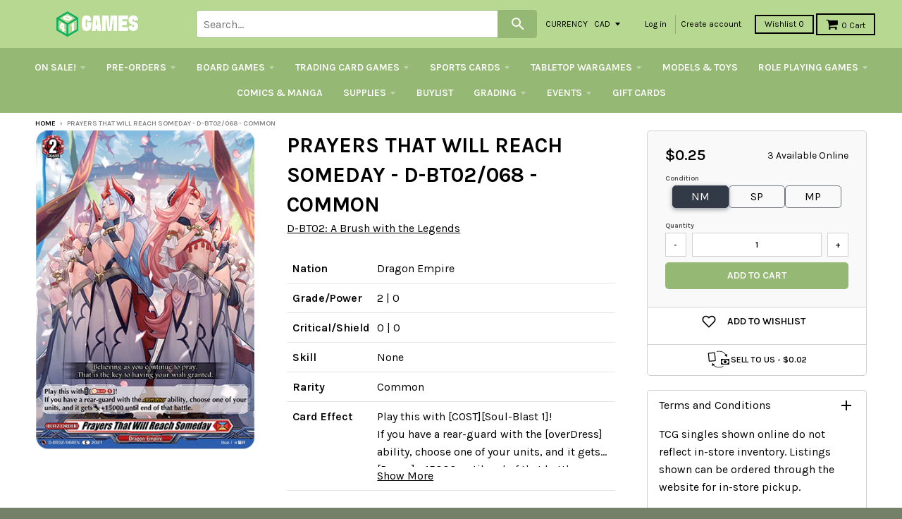

--- FILE ---
content_type: text/html; charset=utf-8
request_url: https://store.401games.ca/products/prayers-that-will-reach-someday-d-bt02-068-c
body_size: 49146
content:
<!doctype html>
<!--[if IE 8]><html class="no-js lt-ie9" lang="en"> <![endif]-->
<!--[if IE 9 ]><html class="ie9 no-js"> <![endif]-->
<!--[if (gt IE 9)|!(IE)]><!--> <html class="no-js" lang="en"> <!--<![endif]-->

<head>
  <!-- Google Tag Manager -->
<script>(function(w,d,s,l,i){w[l]=w[l]||[];w[l].push({'gtm.start':
new Date().getTime(),event:'gtm.js'});var f=d.getElementsByTagName(s)[0],
j=d.createElement(s),dl=l!='dataLayer'?'&l='+l:'';j.async=true;j.src=
'https://www.googletagmanager.com/gtm.js?id='+i+dl;f.parentNode.insertBefore(j,f);
})(window,document,'script','dataLayer','GTM-WKQVZD5T');</script>
<!-- End Google Tag Manager -->
  
  
  


  <!-- Fast Simon --><script id="autocomplete-initilizer" src="https://static-autocomplete.fastsimon.com/fast-simon-autocomplete-init.umd.js?mode=shopify&UUID=d3cae9c0-9d9b-4fe3-ad81-873270df14b5&store=17041809" async> </script><!-- Fast Simon -->
  <style>

    @media all and (max-width: 600px) 
{
    .width {
      width: 100%;
    }
}
    
       @media only screen and (min-width: 1025px) {
       .cart-checkout p {
      white-space: nowrap;
      margin-left: -45px;
    }
    #effectiveAppsAgreeCB {
          margin-left: 10px;
          display: inherit;
      margin-bottom: 0px;

        }
    }
        
    
  </style>
  

  
  
  <style id="fast-simon-autocomplete-css">  .fast-simon-autocomplete a[data-id="7925167259835"] { display: none !important; } </style>
  <script>
    var __fast_options = __fast_options || {};    
  const quickViewAddToCart = (event) => {
    event.stopPropagation();
    var parent  = document.getElementById('serp-portal') && document.getElementById('serp-portal').shadowRoot ? document.getElementById('serp-portal').shadowRoot: undefined;
    if(parent && parent.querySelector('a.quick-view-dialog-image')){
      var productURL = parent.querySelector('a.quick-view-dialog-image').href + '.json';
      $.ajax({
        url: productURL,
        success: function (data) {
          if(data.product){
            var productData = data.product;
            var selectedVariant = {};
            
            /*if there is options, searching for the selected variant*/
            if(productData.variants.length > 1){
              var variants = productData.variants;
              var selectedOptions = parent.querySelectorAll(".options .option.selected");
              var selectedSwatch = parent.querySelector(".color-swatch.selected") && parent.querySelector(".color-swatch.selected").parentElement && parent.querySelector(".color-swatch.selected").parentElement.querySelector(".color-swatch-color-name") ? parent.querySelector(".color-swatch.selected").parentElement.querySelector(".color-swatch-color-name").innerText : undefined;
              
              if(selectedSwatch){
                variants = variants.filter((variant) => Object.values(variant).indexOf(selectedSwatch) > -1)
              }
              selectedOptions.forEach((opt) => {
                variants = variants.filter((variant) => Object.values(variant).indexOf(opt.innerText) > -1)
              })
              if(variants.length == 1){
                selectedVariant = variants[0];
              }
            }
            else if(productData.variants.length == 1){
              selectedVariant = productData.variants[0];
            }

            if(Object.values(selectedVariant).length > 0 && parent.querySelector("#quick-view-qty") && parent.querySelector("#quick-view-qty").valueAsNumber != undefined){
              var itemsSelectedCnt = parent.querySelector("#quick-view-qty").valueAsNumber;
              /* if the selected amount is bigger than the stock count*/
              if(selectedVariant.inventory_quantity >= itemsSelectedCnt && parent.querySelector(".add-to-cart-button")){
                parent.querySelector(".fs-quick-view-button-wrapper").removeEventListener("click", quickViewAddToCart,true);
                parent.querySelector(".add-to-cart-button").click();
              }
                /*mobile - error*/
              else if(selectedVariant.inventory_quantity < itemsSelectedCnt && parent.querySelector(".quick-view-dialog-content-wrapper .quick-view-dialog-content")){
                var title = parent.querySelector(".quick-view-dialog-title").innerText;
                
                if(parent.querySelectorAll(".quick-view-dialog-content .cart-error").length > 0){
                  parent.querySelector(".quick-view-dialog-content .cart-error").remove();
                }
                parent.querySelector(".quick-view-dialog-content").insertAdjacentHTML("beforeend", `<div class="error cart-error cart-error-product-template" style="display: block;"><strong>You can only add `+ selectedVariant.inventory_quantity +' '+ title +`</strong></div>`)
                var objDiv = parent.querySelector(".quick-view-dialog-content-wrapper");
                objDiv.scrollTop = objDiv.scrollHeight;
              }
              else if(selectedVariant.inventory_quantity < itemsSelectedCnt && parent.querySelector(".quick-view-dialog-content")){ //desktop - error
                var title = parent.querySelector(".quick-view-dialog-title").innerText;
                
                if(parent.querySelectorAll(".quick-view-dialog-content .cart-error").length > 0){
                  parent.querySelector(".quick-view-dialog-content .cart-error").remove();
                }
                parent.querySelector(".quick-view-dialog-content").insertAdjacentHTML("beforeend", `<div class="error cart-error cart-error-product-template" style="display: block;"><strong>You can only add `+ selectedVariant.inventory_quantity +' '+ title +`</strong></div>`)
                var objDiv = parent.querySelector(".quick-view-dialog-content");
                objDiv.scrollTop = objDiv.scrollHeight;
              }
            }
          }
          
          

        },
      });
    }
}
                                                                          
    __fast_options.custom_top_scroll_selector = "#pag";

    function SerpHooks() {
    SerpOptions.registerHook('serp-quick-view', ({product, element}) => {
        if(element && element.querySelector(".fs-quick-view-button-wrapper")){
          element.querySelector(".fs-quick-view-button-wrapper").addEventListener('click', quickViewAddToCart, true ,{ once: true });
        }
    });

}

// execution here
if (window.SerpOptions) {
    SerpHooks();
} else {
    window.addEventListener('fast-serp-ready', function () {
        SerpHooks();
    });
}


function RChooks() {
    const BRAND_NARROW = "Vendor";



      console.log("upsell-cross-sell-products - is running");

        FastRecommendationWidget.registerHook("upsell-cross-sell-products", ({element, products}) => {

            /* All-Vendors */
            // var aVendors = document.querySelectorAll('div.product-title span.vendor a[href][title]');
            var aVendors = document.querySelectorAll('span.vendor a[href][title]');
            [].forEach.call(aVendors, function(a) {
            var ispHref = a.getAttribute('href');
            var v = (ispHref.match(/\?q\=(.*)/gi)[0]).replace(/\?q\=(.*)/gi, '$1');            
            
            //ispHref = ispHref.toLowerCase().replace(/\/vendors\?/gi,'/all-vendors?');            
            //ispHref = ispHref.toLowerCase().replace(/\?q\=(.*)/gi, '');
            //ispHref += `?filters=${BRAND_NARROW},${v}`;



            ispHref = ispHref.toLowerCase().replace(/\/collections\/vendors\?/gi,'/pages/search-results?');                        
            ispHref += `&filters=${BRAND_NARROW},${v}`;  
  
            console.log("the new HERF is - ", ispHref);
            a.setAttribute('href',ispHref);  
          });  
        });
}

if (window.FastRecommendationWidget) {
    RChooks();
} else {
    window.addEventListener('fast-upsell-cross-sell-ready', function () {
        RChooks();
    });
}

function preventScrollLock() {
    const quickViewObserver = new MutationObserver((mutations) => {
        mutations.forEach((mutation) => {
            if (mutation.target.style.overflow === 'hidden') {
                document.body.style.overflow = 'auto'; // Allow scrolling
            }
        });
    });

    quickViewObserver.observe(document.body, { attributes: true, attributeFilter: ['style'] });

    document.addEventListener('click', function (event) {
        if (event.target.classList.contains('fs_close_cstm') || event.target.id === 'fs_quickviewModal_cstm') {
            document.body.style.overflow = 'auto'; // Restore scrolling on modal close
        }
    });
}

// Ensure Fast Simon's hooks are loaded before running this script
if (window.SerpOptions) {
    preventScrollLock();
} else {
    window.addEventListener('fast-serp-ready', function () {
        preventScrollLock();
    });
}



</script>
  <link href="//store.401games.ca/cdn/shop/t/210/assets/storepass.css?v=62893618642885182691739034806" rel="stylesheet" type="text/css" media="all" />
  <link rel="preload" as="image" href="https://cdn.shopify.com/s/files/1/1704/1809/files/Logo_For_Website_260x_b5b9ece0-d6a5-4807-9427-0d488c650cb7_320x.png?v=1582044237">






<link rel="preconnect" href="//fonts.shopifycdn.com/" crossorigin>
<link rel="preconnect" href="//cdn.shopify.com/" crossorigin>
<link rel="preconnect" href="//v.shopify.com/" crossorigin>
<link rel="dns-prefetch" href="//store.401games.ca" crossorigin>
<link rel="dns-prefetch" href="//401games.myshopify.com" crossorigin>
<link rel="dns-prefetch" href="//cdn.shopify.com" crossorigin>
<link rel="dns-prefetch" href="//v.shopify.com" crossorigin>
<link rel="dns-prefetch" href="//fonts.shopifycdn.com" crossorigin>
  <script src="https://ajax.googleapis.com/ajax/libs/jquery/2.2.2/jquery.min.js"></script>
  <script>var __isp_new_jquery = 1</script>

  <!-- AMPIFY-ME:START -->
  
  <!-- AMPIFY-ME:END -->

  <meta name="google-site-verification" content="5i42ok2guV_Gzd79eDFaogADLkViF2M3ZuRbzUOaLVc" />

  <!--<meta name="google-site-verification" content="_hCglxgJDiItWjXZD2vhVpB3lePvsvdfT2UgzEyfjKs" />-->

  
<!-- SEO - All in One -->
<title>401 Games Canada - Prayers That Will Reach Someday - D-BT02/068 - Common</title>
<meta name="description" content="Prayers That Will Reach Someday - D-BT02/068 - Common D-BT02: A Brush with the Legends $0.16 401 Games" /> 
<meta name="robots" content="index"> 
<meta name="robots" content="follow"> 
<script type="application/ld+json">
{
	"@context": "http://schema.org",
	"@type": "Organization",
	"url": "http://store.401games.ca"}
</script> 
<script type="application/ld+json">
{
   "@context": "http://schema.org",
   "@type": "WebSite",
   "url": "https://store.401games.ca/",
   "potentialAction": {
     "@type": "SearchAction",
     "target": "https://store.401games.ca/search?q={search_term_string}",
     "query-input": "required name=search_term_string"
   }
}
</script> 
<script type="application/ld+json">
{
	"@context": "http://schema.org",
	"@type": "Product",
    "brand": {
		"@type": "Brand",
		"name": "D-BT02: A Brush with the Legends"
	},
	"sku": "CFV-D-BT02\/068C",
	"description": "Prayers That Will Reach Someday - D-BT02\/068 - Common D-BT02: A Brush with the Legends $0.16 401 Games",
	"url": "https:\/\/store.401games.ca\/products\/prayers-that-will-reach-someday-d-bt02-068-c",
	"name": "Prayers That Will Reach Someday - D-BT02\/068 - Common","image": "https://store.401games.ca/cdn/shop/files/Prayers-That-Will-Reach-Someday-D-BT02068-Common_grande.png?v=1698542973","offers": {
		"@type": "Offer",
		"price": "0.25",
		"priceCurrency": "CAD",
		"availability": "InStock"
	}}
</script> 
<!-- End - SEO - All in One -->

  <meta charset="utf-8">
  <meta http-equiv="X-UA-Compatible" content="IE=edge,chrome=1">
  <link rel="canonical" href="https://store.401games.ca/products/prayers-that-will-reach-someday-d-bt02-068-c">
  <meta name="viewport" content="width=device-width,initial-scale=1">
  <meta name="theme-color" content="#000000">

  
  <link rel="shortcut icon" href="//store.401games.ca/cdn/shop/files/401_DICE_VERT_COL_GREY_Fav_Icon_2bb09094-0a57-4b4c-80fa-34c540305708_32x32.png?v=1732743316" type="image/png" />
  

  <title>
    Prayers That Will Reach Someday - D-BT02/068 - C available at 401 Games Canada!
  </title>

 
    <meta name="description" content="Shop the best selection of Cardfight!! Vanguard Singles at 401 Games Canada! Booster Pack 02: A Brush with the Legends Singles and More!">
  
 
  
<meta property="og:site_name" content="401 Games">
<meta property="og:url" content="https://store.401games.ca/products/prayers-that-will-reach-someday-d-bt02-068-c">
<meta property="og:title" content="Prayers That Will Reach Someday - D-BT02/068 - Common">
<meta property="og:type" content="product">
<meta property="og:description" content="Shop the best selection of Cardfight!! Vanguard Singles at 401 Games Canada! Booster Pack 02: A Brush with the Legends Singles and More!"><meta property="og:price:amount" content="0.16">
  <meta property="og:price:currency" content="CAD"><meta property="og:image" content="http://store.401games.ca/cdn/shop/files/Prayers-That-Will-Reach-Someday-D-BT02068-Common_1024x1024.png?v=1698542973">
<meta property="og:image:secure_url" content="https://store.401games.ca/cdn/shop/files/Prayers-That-Will-Reach-Someday-D-BT02068-Common_1024x1024.png?v=1698542973">

<meta name="twitter:site" content="@">
<meta name="twitter:card" content="summary_large_image">
<meta name="twitter:title" content="Prayers That Will Reach Someday - D-BT02/068 - Common">
<meta name="twitter:description" content="Shop the best selection of Cardfight!! Vanguard Singles at 401 Games Canada! Booster Pack 02: A Brush with the Legends Singles and More!">

  
  


  
  

  <script>
    window.MeteorMenu = window.MeteorMenu || {};

    MeteorMenu.startedLoadingAt = Date.now();

    // Promise polyfill https://github.com/stefanpenner/es6-promise
    !function(t,e){"object"==typeof exports&&"undefined"!=typeof module?module.exports=e():"function"==typeof define&&define.amd?define(e):t.ES6Promise=e()}(this,function(){"use strict";function t(t){var e=typeof t;return null!==t&&("object"===e||"function"===e)}function e(t){return"function"==typeof t}function n(t){B=t}function r(t){G=t}function o(){return function(){return process.nextTick(a)}}function i(){return"undefined"!=typeof z?function(){z(a)}:c()}function s(){var t=0,e=new J(a),n=document.createTextNode("");return e.observe(n,{characterData:!0}),function(){n.data=t=++t%2}}function u(){var t=new MessageChannel;return t.port1.onmessage=a,function(){return t.port2.postMessage(0)}}function c(){var t=setTimeout;return function(){return t(a,1)}}function a(){for(var t=0;t<W;t+=2){var e=V[t],n=V[t+1];e(n),V[t]=void 0,V[t+1]=void 0}W=0}function f(){try{var t=Function("return this")().require("vertx");return z=t.runOnLoop||t.runOnContext,i()}catch(e){return c()}}function l(t,e){var n=this,r=new this.constructor(p);void 0===r[Z]&&O(r);var o=n._state;if(o){var i=arguments[o-1];G(function(){return P(o,r,i,n._result)})}else E(n,r,t,e);return r}function h(t){var e=this;if(t&&"object"==typeof t&&t.constructor===e)return t;var n=new e(p);return g(n,t),n}function p(){}function v(){return new TypeError("You cannot resolve a promise with itself")}function d(){return new TypeError("A promises callback cannot return that same promise.")}function _(t){try{return t.then}catch(e){return nt.error=e,nt}}function y(t,e,n,r){try{t.call(e,n,r)}catch(o){return o}}function m(t,e,n){G(function(t){var r=!1,o=y(n,e,function(n){r||(r=!0,e!==n?g(t,n):S(t,n))},function(e){r||(r=!0,j(t,e))},"Settle: "+(t._label||" unknown promise"));!r&&o&&(r=!0,j(t,o))},t)}function b(t,e){e._state===tt?S(t,e._result):e._state===et?j(t,e._result):E(e,void 0,function(e){return g(t,e)},function(e){return j(t,e)})}function w(t,n,r){n.constructor===t.constructor&&r===l&&n.constructor.resolve===h?b(t,n):r===nt?(j(t,nt.error),nt.error=null):void 0===r?S(t,n):e(r)?m(t,n,r):S(t,n)}function g(e,n){e===n?j(e,v()):t(n)?w(e,n,_(n)):S(e,n)}function A(t){t._onerror&&t._onerror(t._result),T(t)}function S(t,e){t._state===$&&(t._result=e,t._state=tt,0!==t._subscribers.length&&G(T,t))}function j(t,e){t._state===$&&(t._state=et,t._result=e,G(A,t))}function E(t,e,n,r){var o=t._subscribers,i=o.length;t._onerror=null,o[i]=e,o[i+tt]=n,o[i+et]=r,0===i&&t._state&&G(T,t)}function T(t){var e=t._subscribers,n=t._state;if(0!==e.length){for(var r=void 0,o=void 0,i=t._result,s=0;s<e.length;s+=3)r=e[s],o=e[s+n],r?P(n,r,o,i):o(i);t._subscribers.length=0}}function M(t,e){try{return t(e)}catch(n){return nt.error=n,nt}}function P(t,n,r,o){var i=e(r),s=void 0,u=void 0,c=void 0,a=void 0;if(i){if(s=M(r,o),s===nt?(a=!0,u=s.error,s.error=null):c=!0,n===s)return void j(n,d())}else s=o,c=!0;n._state!==$||(i&&c?g(n,s):a?j(n,u):t===tt?S(n,s):t===et&&j(n,s))}function x(t,e){try{e(function(e){g(t,e)},function(e){j(t,e)})}catch(n){j(t,n)}}function C(){return rt++}function O(t){t[Z]=rt++,t._state=void 0,t._result=void 0,t._subscribers=[]}function k(){return new Error("Array Methods must be provided an Array")}function F(t){return new ot(this,t).promise}function Y(t){var e=this;return new e(U(t)?function(n,r){for(var o=t.length,i=0;i<o;i++)e.resolve(t[i]).then(n,r)}:function(t,e){return e(new TypeError("You must pass an array to race."))})}function q(t){var e=this,n=new e(p);return j(n,t),n}function D(){throw new TypeError("You must pass a resolver function as the first argument to the promise constructor")}function K(){throw new TypeError("Failed to construct 'Promise': Please use the 'new' operator, this object constructor cannot be called as a function.")}function L(){var t=void 0;if("undefined"!=typeof global)t=global;else if("undefined"!=typeof self)t=self;else try{t=Function("return this")()}catch(e){throw new Error("polyfill failed because global object is unavailable in this environment")}var n=t.Promise;if(n){var r=null;try{r=Object.prototype.toString.call(n.resolve())}catch(e){}if("[object Promise]"===r&&!n.cast)return}t.Promise=it}var N=void 0;N=Array.isArray?Array.isArray:function(t){return"[object Array]"===Object.prototype.toString.call(t)};var U=N,W=0,z=void 0,B=void 0,G=function(t,e){V[W]=t,V[W+1]=e,W+=2,2===W&&(B?B(a):X())},H="undefined"!=typeof window?window:void 0,I=H||{},J=I.MutationObserver||I.WebKitMutationObserver,Q="undefined"==typeof self&&"undefined"!=typeof process&&"[object process]"==={}.toString.call(process),R="undefined"!=typeof Uint8ClampedArray&&"undefined"!=typeof importScripts&&"undefined"!=typeof MessageChannel,V=new Array(1e3),X=void 0;X=Q?o():J?s():R?u():void 0===H&&"function"==typeof require?f():c();var Z=Math.random().toString(36).substring(2),$=void 0,tt=1,et=2,nt={error:null},rt=0,ot=function(){function t(t,e){this._instanceConstructor=t,this.promise=new t(p),this.promise[Z]||O(this.promise),U(e)?(this.length=e.length,this._remaining=e.length,this._result=new Array(this.length),0===this.length?S(this.promise,this._result):(this.length=this.length||0,this._enumerate(e),0===this._remaining&&S(this.promise,this._result))):j(this.promise,k())}return t.prototype._enumerate=function(t){for(var e=0;this._state===$&&e<t.length;e++)this._eachEntry(t[e],e)},t.prototype._eachEntry=function(t,e){var n=this._instanceConstructor,r=n.resolve;if(r===h){var o=_(t);if(o===l&&t._state!==$)this._settledAt(t._state,e,t._result);else if("function"!=typeof o)this._remaining--,this._result[e]=t;else if(n===it){var i=new n(p);w(i,t,o),this._willSettleAt(i,e)}else this._willSettleAt(new n(function(e){return e(t)}),e)}else this._willSettleAt(r(t),e)},t.prototype._settledAt=function(t,e,n){var r=this.promise;r._state===$&&(this._remaining--,t===et?j(r,n):this._result[e]=n),0===this._remaining&&S(r,this._result)},t.prototype._willSettleAt=function(t,e){var n=this;E(t,void 0,function(t){return n._settledAt(tt,e,t)},function(t){return n._settledAt(et,e,t)})},t}(),it=function(){function t(e){this[Z]=C(),this._result=this._state=void 0,this._subscribers=[],p!==e&&("function"!=typeof e&&D(),this instanceof t?x(this,e):K())}return t.prototype["catch"]=function(t){return this.then(null,t)},t.prototype["finally"]=function(t){var n=this,r=n.constructor;return e(t)?n.then(function(e){return r.resolve(t()).then(function(){return e})},function(e){return r.resolve(t()).then(function(){throw e})}):n.then(t,t)},t}();return it.prototype.then=l,it.all=F,it.race=Y,it.resolve=h,it.reject=q,it._setScheduler=n,it._setAsap=r,it._asap=G,it.polyfill=L,it.Promise=it,it.polyfill(),it});

    // Fetch polyfill https://github.com/developit/unfetch
    self.fetch||(self.fetch=function(e,n){return n=n||{},new Promise(function(t,s){var r=new XMLHttpRequest,o=[],u=[],i={},a=function(){return{ok:2==(r.status/100|0),statusText:r.statusText,status:r.status,url:r.responseURL,text:function(){return Promise.resolve(r.responseText)},json:function(){return Promise.resolve(JSON.parse(r.responseText))},blob:function(){return Promise.resolve(new Blob([r.response]))},clone:a,headers:{keys:function(){return o},entries:function(){return u},get:function(e){return i[e.toLowerCase()]},has:function(e){return e.toLowerCase()in i}}}};for(var c in r.open(n.method||"get",e,!0),r.onload=function(){r.getAllResponseHeaders().replace(/^(.*?):[^\S\n]*([\s\S]*?)$/gm,function(e,n,t){o.push(n=n.toLowerCase()),u.push([n,t]),i[n]=i[n]?i[n]+","+t:t}),t(a())},r.onerror=s,r.withCredentials="include"==n.credentials,n.headers)r.setRequestHeader(c,n.headers[c]);r.send(n.body||null)})});

  
    MeteorMenu.loadData=function(){function e(){return new Promise(function(e){var t=document.createElement("link");t.rel="stylesheet",t.href="//store.401games.ca/cdn/shop/t/210/assets/meteor-menu.css?v=22209453911828352971739034806",t.onload=function(){e()},document.head.appendChild(t)})}function t(){window.performance&&1==window.performance.navigation.type?sessionStorage.removeItem(i):window.performance||sessionStorage.removeItem(i)}function n(){return t(),new Promise(function(e,t){function n(t){return MeteorMenu.data=t,e()}var s=r();if(s)return n(s);fetch(a,{credentials:"include"}).then(function(e){return e.text()}).then(function(e){const t=document.createElement("html");t.innerHTML=e;const r=t.querySelector("script#meteor-menu-data");if(!r)throw new Error("[Meteor Mega Menus] Could not find script#meteor-menu-data in async menu data endpoint");const a=JSON.parse(r.textContent);o(a),sessionStorage.setItem(i,JSON.stringify(a)),n(a)})["catch"](function(e){t(e)})})}function r(){var e=sessionStorage.getItem(i);if(e)try{return JSON.parse(e)}catch(t){console.warn("Meteor Mega Menus: Malformed cached menu data, expected a JSON string but instead got:",e),console.warn("If you are seeing this error, please get in touch with us at support@heliumdev.com"),sessionStorage.removeItem(i)}}function o(e){var t=[],n={linklists:function(e){if(!(e instanceof Object))return"linklists must be an Object"}};for(var r in n){var o=e[r],a=n[r](o);a&&t.push({key:r,error:a,value:o})}if(t.length>0)throw console.error("Meteor Mega Menus: Invalid keys detected in menu data",t),new Error("Malformed menu data")}var a="/products?view=meteor&timestamp="+Date.now(),i="meteor:menu_data",s=[e(),n()];Promise.all(s).then(function(){MeteorMenu.loaded=!0,MeteorMenu.dataReady&&MeteorMenu.dataReady()})["catch"](function(e){throw console.error("Meteor Mega Menus: Encountered an error while attempting to fetchMenuData from '"+a+"'"),new Error(e)})},MeteorMenu.loadData();
  

  </script>
   
      <script src="//store.401games.ca/cdn/shop/t/210/assets/meteor-menu.js?v=183868650305296347631739034806" async></script>
   



  <script>window.performance && window.performance.mark && window.performance.mark('shopify.content_for_header.start');</script><meta name="google-site-verification" content="5i42ok2guV_Gzd79eDFaogADLkViF2M3ZuRbzUOaLVc">
<meta id="shopify-digital-wallet" name="shopify-digital-wallet" content="/17041809/digital_wallets/dialog">
<meta name="shopify-checkout-api-token" content="d482fbec484b8d4ad29b840deb06788e">
<meta id="in-context-paypal-metadata" data-shop-id="17041809" data-venmo-supported="false" data-environment="production" data-locale="en_US" data-paypal-v4="true" data-currency="CAD">
<link rel="alternate" type="application/json+oembed" href="https://store.401games.ca/products/prayers-that-will-reach-someday-d-bt02-068-c.oembed">
<script async="async" src="/checkouts/internal/preloads.js?locale=en-CA"></script>
<link rel="preconnect" href="https://shop.app" crossorigin="anonymous">
<script async="async" src="https://shop.app/checkouts/internal/preloads.js?locale=en-CA&shop_id=17041809" crossorigin="anonymous"></script>
<script id="shopify-features" type="application/json">{"accessToken":"d482fbec484b8d4ad29b840deb06788e","betas":["rich-media-storefront-analytics"],"domain":"store.401games.ca","predictiveSearch":true,"shopId":17041809,"locale":"en"}</script>
<script>var Shopify = Shopify || {};
Shopify.shop = "401games.myshopify.com";
Shopify.locale = "en";
Shopify.currency = {"active":"CAD","rate":"1.0"};
Shopify.country = "CA";
Shopify.theme = {"name":"2025 Current Theme - Pre-Wishlist Variant fix","id":135259488443,"schema_name":"District","schema_version":"2.2.1","theme_store_id":735,"role":"main"};
Shopify.theme.handle = "null";
Shopify.theme.style = {"id":null,"handle":null};
Shopify.cdnHost = "store.401games.ca/cdn";
Shopify.routes = Shopify.routes || {};
Shopify.routes.root = "/";</script>
<script type="module">!function(o){(o.Shopify=o.Shopify||{}).modules=!0}(window);</script>
<script>!function(o){function n(){var o=[];function n(){o.push(Array.prototype.slice.apply(arguments))}return n.q=o,n}var t=o.Shopify=o.Shopify||{};t.loadFeatures=n(),t.autoloadFeatures=n()}(window);</script>
<script>
  window.ShopifyPay = window.ShopifyPay || {};
  window.ShopifyPay.apiHost = "shop.app\/pay";
  window.ShopifyPay.redirectState = null;
</script>
<script id="shop-js-analytics" type="application/json">{"pageType":"product"}</script>
<script defer="defer" async type="module" src="//store.401games.ca/cdn/shopifycloud/shop-js/modules/v2/client.init-shop-cart-sync_C5BV16lS.en.esm.js"></script>
<script defer="defer" async type="module" src="//store.401games.ca/cdn/shopifycloud/shop-js/modules/v2/chunk.common_CygWptCX.esm.js"></script>
<script type="module">
  await import("//store.401games.ca/cdn/shopifycloud/shop-js/modules/v2/client.init-shop-cart-sync_C5BV16lS.en.esm.js");
await import("//store.401games.ca/cdn/shopifycloud/shop-js/modules/v2/chunk.common_CygWptCX.esm.js");

  window.Shopify.SignInWithShop?.initShopCartSync?.({"fedCMEnabled":true,"windoidEnabled":true});

</script>
<script>
  window.Shopify = window.Shopify || {};
  if (!window.Shopify.featureAssets) window.Shopify.featureAssets = {};
  window.Shopify.featureAssets['shop-js'] = {"shop-cart-sync":["modules/v2/client.shop-cart-sync_ZFArdW7E.en.esm.js","modules/v2/chunk.common_CygWptCX.esm.js"],"init-fed-cm":["modules/v2/client.init-fed-cm_CmiC4vf6.en.esm.js","modules/v2/chunk.common_CygWptCX.esm.js"],"shop-button":["modules/v2/client.shop-button_tlx5R9nI.en.esm.js","modules/v2/chunk.common_CygWptCX.esm.js"],"shop-cash-offers":["modules/v2/client.shop-cash-offers_DOA2yAJr.en.esm.js","modules/v2/chunk.common_CygWptCX.esm.js","modules/v2/chunk.modal_D71HUcav.esm.js"],"init-windoid":["modules/v2/client.init-windoid_sURxWdc1.en.esm.js","modules/v2/chunk.common_CygWptCX.esm.js"],"shop-toast-manager":["modules/v2/client.shop-toast-manager_ClPi3nE9.en.esm.js","modules/v2/chunk.common_CygWptCX.esm.js"],"init-shop-email-lookup-coordinator":["modules/v2/client.init-shop-email-lookup-coordinator_B8hsDcYM.en.esm.js","modules/v2/chunk.common_CygWptCX.esm.js"],"init-shop-cart-sync":["modules/v2/client.init-shop-cart-sync_C5BV16lS.en.esm.js","modules/v2/chunk.common_CygWptCX.esm.js"],"avatar":["modules/v2/client.avatar_BTnouDA3.en.esm.js"],"pay-button":["modules/v2/client.pay-button_FdsNuTd3.en.esm.js","modules/v2/chunk.common_CygWptCX.esm.js"],"init-customer-accounts":["modules/v2/client.init-customer-accounts_DxDtT_ad.en.esm.js","modules/v2/client.shop-login-button_C5VAVYt1.en.esm.js","modules/v2/chunk.common_CygWptCX.esm.js","modules/v2/chunk.modal_D71HUcav.esm.js"],"init-shop-for-new-customer-accounts":["modules/v2/client.init-shop-for-new-customer-accounts_ChsxoAhi.en.esm.js","modules/v2/client.shop-login-button_C5VAVYt1.en.esm.js","modules/v2/chunk.common_CygWptCX.esm.js","modules/v2/chunk.modal_D71HUcav.esm.js"],"shop-login-button":["modules/v2/client.shop-login-button_C5VAVYt1.en.esm.js","modules/v2/chunk.common_CygWptCX.esm.js","modules/v2/chunk.modal_D71HUcav.esm.js"],"init-customer-accounts-sign-up":["modules/v2/client.init-customer-accounts-sign-up_CPSyQ0Tj.en.esm.js","modules/v2/client.shop-login-button_C5VAVYt1.en.esm.js","modules/v2/chunk.common_CygWptCX.esm.js","modules/v2/chunk.modal_D71HUcav.esm.js"],"shop-follow-button":["modules/v2/client.shop-follow-button_Cva4Ekp9.en.esm.js","modules/v2/chunk.common_CygWptCX.esm.js","modules/v2/chunk.modal_D71HUcav.esm.js"],"checkout-modal":["modules/v2/client.checkout-modal_BPM8l0SH.en.esm.js","modules/v2/chunk.common_CygWptCX.esm.js","modules/v2/chunk.modal_D71HUcav.esm.js"],"lead-capture":["modules/v2/client.lead-capture_Bi8yE_yS.en.esm.js","modules/v2/chunk.common_CygWptCX.esm.js","modules/v2/chunk.modal_D71HUcav.esm.js"],"shop-login":["modules/v2/client.shop-login_D6lNrXab.en.esm.js","modules/v2/chunk.common_CygWptCX.esm.js","modules/v2/chunk.modal_D71HUcav.esm.js"],"payment-terms":["modules/v2/client.payment-terms_CZxnsJam.en.esm.js","modules/v2/chunk.common_CygWptCX.esm.js","modules/v2/chunk.modal_D71HUcav.esm.js"]};
</script>
<script>(function() {
  var isLoaded = false;
  function asyncLoad() {
    if (isLoaded) return;
    isLoaded = true;
    var urls = ["https:\/\/cdn.recovermycart.com\/scripts\/keepcart\/CartJS.min.js?shop=401games.myshopify.com\u0026shop=401games.myshopify.com","https:\/\/fastsimon.akamaized.net\/fast-simon-autocomplete-init.umd.js?mode=shopify\u0026UUID=d3cae9c0-9d9b-4fe3-ad81-873270df14b5\u0026store=17041809\u0026shop=401games.myshopify.com","https:\/\/services.nofraud.com\/js\/device.js?shop=401games.myshopify.com","https:\/\/cdn.shopify.com\/s\/files\/1\/1704\/1809\/t\/134\/assets\/verify-meteor-menu.js?meteor_tier=premium\u0026shop=401games.myshopify.com","https:\/\/static-autocomplete.fastsimon.com\/fast-simon-autocomplete-init.umd.js?mode=shopify\u0026UUID=d3cae9c0-9d9b-4fe3-ad81-873270df14b5\u0026store=17041809\u0026shop=401games.myshopify.com","https:\/\/design-packs.herokuapp.com\/design_packs_file.js?shop=401games.myshopify.com","https:\/\/d3p29gcwgas9m8.cloudfront.net\/assets\/js\/index.js?shop=401games.myshopify.com"];
    for (var i = 0; i < urls.length; i++) {
      var s = document.createElement('script');
      s.type = 'text/javascript';
      s.async = true;
      s.src = urls[i];
      var x = document.getElementsByTagName('script')[0];
      x.parentNode.insertBefore(s, x);
    }
  };
  if(window.attachEvent) {
    window.attachEvent('onload', asyncLoad);
  } else {
    window.addEventListener('load', asyncLoad, false);
  }
})();</script>
<script id="__st">var __st={"a":17041809,"offset":-18000,"reqid":"3c3eda59-67e8-4c56-ae65-71944bd6aedd-1768647157","pageurl":"store.401games.ca\/products\/prayers-that-will-reach-someday-d-bt02-068-c","u":"9e964a6ad115","p":"product","rtyp":"product","rid":6980519592123};</script>
<script>window.ShopifyPaypalV4VisibilityTracking = true;</script>
<script id="form-persister">!function(){'use strict';const t='contact',e='new_comment',n=[[t,t],['blogs',e],['comments',e],[t,'customer']],o='password',r='form_key',c=['recaptcha-v3-token','g-recaptcha-response','h-captcha-response',o],s=()=>{try{return window.sessionStorage}catch{return}},i='__shopify_v',u=t=>t.elements[r],a=function(){const t=[...n].map((([t,e])=>`form[action*='/${t}']:not([data-nocaptcha='true']) input[name='form_type'][value='${e}']`)).join(',');var e;return e=t,()=>e?[...document.querySelectorAll(e)].map((t=>t.form)):[]}();function m(t){const e=u(t);a().includes(t)&&(!e||!e.value)&&function(t){try{if(!s())return;!function(t){const e=s();if(!e)return;const n=u(t);if(!n)return;const o=n.value;o&&e.removeItem(o)}(t);const e=Array.from(Array(32),(()=>Math.random().toString(36)[2])).join('');!function(t,e){u(t)||t.append(Object.assign(document.createElement('input'),{type:'hidden',name:r})),t.elements[r].value=e}(t,e),function(t,e){const n=s();if(!n)return;const r=[...t.querySelectorAll(`input[type='${o}']`)].map((({name:t})=>t)),u=[...c,...r],a={};for(const[o,c]of new FormData(t).entries())u.includes(o)||(a[o]=c);n.setItem(e,JSON.stringify({[i]:1,action:t.action,data:a}))}(t,e)}catch(e){console.error('failed to persist form',e)}}(t)}const f=t=>{if('true'===t.dataset.persistBound)return;const e=function(t,e){const n=function(t){return'function'==typeof t.submit?t.submit:HTMLFormElement.prototype.submit}(t).bind(t);return function(){let t;return()=>{t||(t=!0,(()=>{try{e(),n()}catch(t){(t=>{console.error('form submit failed',t)})(t)}})(),setTimeout((()=>t=!1),250))}}()}(t,(()=>{m(t)}));!function(t,e){if('function'==typeof t.submit&&'function'==typeof e)try{t.submit=e}catch{}}(t,e),t.addEventListener('submit',(t=>{t.preventDefault(),e()})),t.dataset.persistBound='true'};!function(){function t(t){const e=(t=>{const e=t.target;return e instanceof HTMLFormElement?e:e&&e.form})(t);e&&m(e)}document.addEventListener('submit',t),document.addEventListener('DOMContentLoaded',(()=>{const e=a();for(const t of e)f(t);var n;n=document.body,new window.MutationObserver((t=>{for(const e of t)if('childList'===e.type&&e.addedNodes.length)for(const t of e.addedNodes)1===t.nodeType&&'FORM'===t.tagName&&a().includes(t)&&f(t)})).observe(n,{childList:!0,subtree:!0,attributes:!1}),document.removeEventListener('submit',t)}))}()}();</script>
<script integrity="sha256-4kQ18oKyAcykRKYeNunJcIwy7WH5gtpwJnB7kiuLZ1E=" data-source-attribution="shopify.loadfeatures" defer="defer" src="//store.401games.ca/cdn/shopifycloud/storefront/assets/storefront/load_feature-a0a9edcb.js" crossorigin="anonymous"></script>
<script crossorigin="anonymous" defer="defer" src="//store.401games.ca/cdn/shopifycloud/storefront/assets/shopify_pay/storefront-65b4c6d7.js?v=20250812"></script>
<script data-source-attribution="shopify.dynamic_checkout.dynamic.init">var Shopify=Shopify||{};Shopify.PaymentButton=Shopify.PaymentButton||{isStorefrontPortableWallets:!0,init:function(){window.Shopify.PaymentButton.init=function(){};var t=document.createElement("script");t.src="https://store.401games.ca/cdn/shopifycloud/portable-wallets/latest/portable-wallets.en.js",t.type="module",document.head.appendChild(t)}};
</script>
<script data-source-attribution="shopify.dynamic_checkout.buyer_consent">
  function portableWalletsHideBuyerConsent(e){var t=document.getElementById("shopify-buyer-consent"),n=document.getElementById("shopify-subscription-policy-button");t&&n&&(t.classList.add("hidden"),t.setAttribute("aria-hidden","true"),n.removeEventListener("click",e))}function portableWalletsShowBuyerConsent(e){var t=document.getElementById("shopify-buyer-consent"),n=document.getElementById("shopify-subscription-policy-button");t&&n&&(t.classList.remove("hidden"),t.removeAttribute("aria-hidden"),n.addEventListener("click",e))}window.Shopify?.PaymentButton&&(window.Shopify.PaymentButton.hideBuyerConsent=portableWalletsHideBuyerConsent,window.Shopify.PaymentButton.showBuyerConsent=portableWalletsShowBuyerConsent);
</script>
<script data-source-attribution="shopify.dynamic_checkout.cart.bootstrap">document.addEventListener("DOMContentLoaded",(function(){function t(){return document.querySelector("shopify-accelerated-checkout-cart, shopify-accelerated-checkout")}if(t())Shopify.PaymentButton.init();else{new MutationObserver((function(e,n){t()&&(Shopify.PaymentButton.init(),n.disconnect())})).observe(document.body,{childList:!0,subtree:!0})}}));
</script>
<link id="shopify-accelerated-checkout-styles" rel="stylesheet" media="screen" href="https://store.401games.ca/cdn/shopifycloud/portable-wallets/latest/accelerated-checkout-backwards-compat.css" crossorigin="anonymous">
<style id="shopify-accelerated-checkout-cart">
        #shopify-buyer-consent {
  margin-top: 1em;
  display: inline-block;
  width: 100%;
}

#shopify-buyer-consent.hidden {
  display: none;
}

#shopify-subscription-policy-button {
  background: none;
  border: none;
  padding: 0;
  text-decoration: underline;
  font-size: inherit;
  cursor: pointer;
}

#shopify-subscription-policy-button::before {
  box-shadow: none;
}

      </style>

<script>window.performance && window.performance.mark && window.performance.mark('shopify.content_for_header.end');</script>
<script src="//cdn.shopify.com/s/files/1/1704/1809/t/110/assets/ndnapps_products_slider.js?v=16796189820163042125" type="text/javascript" defer></script>
  <script>window.beans_cjs_id = ''; window.beans_cjs_email = '';</script> 


  
  
  

  
  
  
  
  
    <link href="//fonts.googleapis.com/css?family=Karla:400,400italic,700,700italic|Karla:400,400italic,700,700italic|Karla:400,400italic,700,700italic|" rel="stylesheet" type="text/css" media="all" />
  


  <link href="//store.401games.ca/cdn/shop/t/210/assets/theme.scss.css?v=157863552398162969581739777698" rel="stylesheet" type="text/css" media="all" />
  <link href="//store.401games.ca/cdn/shop/t/210/assets/adam.scss.css?v=7628463804868197221739034806" rel="stylesheet" type="text/css" media="all" />

  

  

  <!-- /snippets/oldIE-js.liquid -->


<!--[if lt IE 9]>

<script src="//cdnjs.cloudflare.com/ajax/libs/html5shiv/3.7.2/html5shiv.min.js" type="text/javascript"></script>
<script src="//store.401games.ca/cdn/shop/t/210/assets/respond.min.js?v=52248677837542619231739034806" type="text/javascript"></script>
<link href="//store.401games.ca/cdn/shop/t/210/assets/respond-proxy.html" id="respond-proxy" rel="respond-proxy" />
<link href="//store.401games.ca/search?q=3ad3ed57b501648be7cd218e2ee90ed3" id="respond-redirect" rel="respond-redirect" />
<script src="//store.401games.ca/search?q=3ad3ed57b501648be7cd218e2ee90ed3" type="text/javascript"></script>
<![endif]-->

  <script>
    window.StyleHatch = window.StyleHatch || {};
    StyleHatch.currencyFormat = "${{amount}}";
    StyleHatch.Strings = {
      instagramAddToken: "Add your Instagram access token.",
      instagramInvalidToken: "The Instagram access token is invalid. Check to make sure you added the complete token.",
      instagramRateLimitToken: "Your store is currently over Instagram\u0026#39;s rate limit. Contact Style Hatch support for details.",
      addToCart: "Add to Cart",
      soldOut: "Sold Out"
    }
    StyleHatch.ajaxCartEnable = true;
    // Post defer
    window.addEventListener('DOMContentLoaded', function() {
      

      
        
      });
      document.documentElement.className = document.documentElement.className.replace('no-js', 'js');
  </script>

  <!--[if (gt IE 9)|!(IE)]><!--><script src="//store.401games.ca/cdn/shop/t/210/assets/lazysizes.min.js?v=18864737905805455751739034806" async="async"></script><!--<![endif]-->
  <!--[if lte IE 9]><script src="//store.401games.ca/cdn/shop/t/210/assets/lazysizes.min.js?v=18864737905805455751739034806"></script><![endif]-->
  <!--[if (gt IE 9)|!(IE)]><!--><script src="//store.401games.ca/cdn/shop/t/210/assets/vendor.js?v=121752279849300256241739034806" defer="defer"></script><!--<![endif]-->
  <!--[if lte IE 9]><script src="//store.401games.ca/cdn/shop/t/210/assets/vendor.js?v=121752279849300256241739034806"></script><![endif]-->
  
  <script>
StyleHatch.currencyConverter = true;
StyleHatch.shopCurrency = 'CAD';
StyleHatch.defaultCurrency = 'CAD';
// Formatting
StyleHatch.currencyConverterFormat = 'money_with_currency_format';
StyleHatch.moneyWithCurrencyFormat = "${{amount}} CAD";
StyleHatch.moneyFormat = "${{amount}}";
</script>
<!--[if (gt IE 9)|!(IE)]><!--><script src="//cdn.shopify.com/s/javascripts/currencies.js" defer="defer"></script><!--<![endif]-->
<!--[if lte IE 9]><script src="//cdn.shopify.com/s/javascripts/currencies.js"></script><![endif]-->
<!--[if (gt IE 9)|!(IE)]><!--><script src="//store.401games.ca/cdn/shop/t/210/assets/jquery.currencies.min.js?v=152147414266255262171739034806" defer="defer"></script><!--<![endif]-->
<!--[if lte IE 9]><script src="//store.401games.ca/cdn/shop/t/210/assets/jquery.currencies.min.js?v=152147414266255262171739034806"></script><![endif]-->

  
  <!--[if (gt IE 9)|!(IE)]><!--><script src="//store.401games.ca/cdn/shop/t/210/assets/theme.js?v=68173333076618586901739034806" defer="defer"></script><!--<![endif]-->
  <!--[if lte IE 9]><script src="//store.401games.ca/cdn/shop/t/210/assets/theme.js?v=68173333076618586901739034806"></script><![endif]-->


  
  
  <meta name="facebook-domain-verification" content="1oa7v7izmgea7oc2w3r5a9os5ixpnd" />
  <meta name="facebook-domain-verification" content="0zoq7m9obh2rqwg0oss1kzlwkwz57f" />
  
  
  <script>
  
document.addEventListener("DOMContentLoaded", function () {
  	 
  	function hooks() {

    FastAutocomplete.registerHook('render-autocomplete-product-item', ({product, index, element}) => {
      
      const priceElement = element.querySelector('.fs-price');
      if (priceElement && !priceElement.textContent.includes(".")) {
      	const splitPrice = priceElement.textContent.split(" ");
        console.log(splitPrice)
        splitPrice[0] = splitPrice[0] + ".00";
        console.log(splitPrice)
        const newPrice = splitPrice.join(" ");
        console.log(newPrice)
        priceElement.textContent = newPrice;
      }
      
//       const priceCompareElement = element.querySelector('.fs-price.compare');
//       if (!priceCompareElement) return
//       if (!priceCompareElement.textContent.includes("CAD") && !priceCompareElement.textContent.includes("USD")) {
//       	priceCompareElement.textContent = priceCompareElement.textContent + " USD";
//       }
          
    });
}

if (window.FastAutocomplete) {
    hooks();
} else {
    window.addEventListener('fast-autocomplete-ready', function () {
        hooks();
    });
}
  
        
});
</script>

  


  <!-- "snippets/shogun-head.liquid" was not rendered, the associated app was uninstalled -->
<link rel="preload" href="//store.401games.ca/cdn/shop/t/210/assets/design-pack-styles.css?v=173712910775263944171739034806" as="style">
<link href="//store.401games.ca/cdn/shop/t/210/assets/design-pack-styles.css?v=173712910775263944171739034806" rel="stylesheet" type="text/css" media="all" /> 

  


  <style>
    .fs-page-title-container.svelte-kesx38 {
      display: none;
    }
  </style>


<!-- BEGIN app block: shopify://apps/klaviyo-email-marketing-sms/blocks/klaviyo-onsite-embed/2632fe16-c075-4321-a88b-50b567f42507 -->












  <script async src="https://static.klaviyo.com/onsite/js/YeG5AR/klaviyo.js?company_id=YeG5AR"></script>
  <script>!function(){if(!window.klaviyo){window._klOnsite=window._klOnsite||[];try{window.klaviyo=new Proxy({},{get:function(n,i){return"push"===i?function(){var n;(n=window._klOnsite).push.apply(n,arguments)}:function(){for(var n=arguments.length,o=new Array(n),w=0;w<n;w++)o[w]=arguments[w];var t="function"==typeof o[o.length-1]?o.pop():void 0,e=new Promise((function(n){window._klOnsite.push([i].concat(o,[function(i){t&&t(i),n(i)}]))}));return e}}})}catch(n){window.klaviyo=window.klaviyo||[],window.klaviyo.push=function(){var n;(n=window._klOnsite).push.apply(n,arguments)}}}}();</script>

  
    <script id="viewed_product">
      if (item == null) {
        var _learnq = _learnq || [];

        var MetafieldReviews = null
        var MetafieldYotpoRating = null
        var MetafieldYotpoCount = null
        var MetafieldLooxRating = null
        var MetafieldLooxCount = null
        var okendoProduct = null
        var okendoProductReviewCount = null
        var okendoProductReviewAverageValue = null
        try {
          // The following fields are used for Customer Hub recently viewed in order to add reviews.
          // This information is not part of __kla_viewed. Instead, it is part of __kla_viewed_reviewed_items
          MetafieldReviews = {};
          MetafieldYotpoRating = null
          MetafieldYotpoCount = null
          MetafieldLooxRating = null
          MetafieldLooxCount = null

          okendoProduct = null
          // If the okendo metafield is not legacy, it will error, which then requires the new json formatted data
          if (okendoProduct && 'error' in okendoProduct) {
            okendoProduct = null
          }
          okendoProductReviewCount = okendoProduct ? okendoProduct.reviewCount : null
          okendoProductReviewAverageValue = okendoProduct ? okendoProduct.reviewAverageValue : null
        } catch (error) {
          console.error('Error in Klaviyo onsite reviews tracking:', error);
        }

        var item = {
          Name: "Prayers That Will Reach Someday - D-BT02\/068 - Common",
          ProductID: 6980519592123,
          Categories: ["All","ALL CARDFIGHT!! VANGUARD","All Other TCGs","All Products","All Vendors","Best Selling Products","big collection test","BOXING WEEK BUSHI GAMES SINGLES 15% OFF","Cardfight!! Vanguard Singles","Everything - No Gift Cards","Newest Products","Sold Out","TCG SINGLES LOYALTY ELIGIBLE","TCG SINGLES LOYALTY ELIGIBLE 2.0","Trading Card Game Singles","Trading Card Games","Weight Test"],
          ImageURL: "https://store.401games.ca/cdn/shop/files/Prayers-That-Will-Reach-Someday-D-BT02068-Common_grande.png?v=1698542973",
          URL: "https://store.401games.ca/products/prayers-that-will-reach-someday-d-bt02-068-c",
          Brand: "D-BT02: A Brush with the Legends",
          Price: "$0.16",
          Value: "0.16",
          CompareAtPrice: "$0.00"
        };
        _learnq.push(['track', 'Viewed Product', item]);
        _learnq.push(['trackViewedItem', {
          Title: item.Name,
          ItemId: item.ProductID,
          Categories: item.Categories,
          ImageUrl: item.ImageURL,
          Url: item.URL,
          Metadata: {
            Brand: item.Brand,
            Price: item.Price,
            Value: item.Value,
            CompareAtPrice: item.CompareAtPrice
          },
          metafields:{
            reviews: MetafieldReviews,
            yotpo:{
              rating: MetafieldYotpoRating,
              count: MetafieldYotpoCount,
            },
            loox:{
              rating: MetafieldLooxRating,
              count: MetafieldLooxCount,
            },
            okendo: {
              rating: okendoProductReviewAverageValue,
              count: okendoProductReviewCount,
            }
          }
        }]);
      }
    </script>
  




  <script>
    window.klaviyoReviewsProductDesignMode = false
  </script>







<!-- END app block --><!-- BEGIN app block: shopify://apps/minmaxify-order-limits/blocks/app-embed-block/3acfba32-89f3-4377-ae20-cbb9abc48475 --><script type="text/javascript" src="https://limits.minmaxify.com/401games.myshopify.com?v=139c&r=20260116155844"></script>

<!-- END app block --><!-- BEGIN app block: shopify://apps/product-filters-search/blocks/autocomplete/95672d06-1c4e-4e1b-9368-e84ce1ad6886 --><script>
    var fast_dawn_theme_action = "/pages/search-results";
    var __isp_new_jquery = "true" === "true";
</script>


    


    <script>var _isp_injected_already = true</script>
    <!-- BEGIN app snippet: fast-simon-autocomplete-init --><script id="autocomplete-initilizer"
        src="https://static-autocomplete.fastsimon.com/fast-simon-autocomplete-init.umd.js?mode=shopify&UUID=d3cae9c0-9d9b-4fe3-ad81-873270df14b5&store=17041809"
        async>
</script>
<!-- END app snippet -->

<!-- END app block --><link href="https://monorail-edge.shopifysvc.com" rel="dns-prefetch">
<script>(function(){if ("sendBeacon" in navigator && "performance" in window) {try {var session_token_from_headers = performance.getEntriesByType('navigation')[0].serverTiming.find(x => x.name == '_s').description;} catch {var session_token_from_headers = undefined;}var session_cookie_matches = document.cookie.match(/_shopify_s=([^;]*)/);var session_token_from_cookie = session_cookie_matches && session_cookie_matches.length === 2 ? session_cookie_matches[1] : "";var session_token = session_token_from_headers || session_token_from_cookie || "";function handle_abandonment_event(e) {var entries = performance.getEntries().filter(function(entry) {return /monorail-edge.shopifysvc.com/.test(entry.name);});if (!window.abandonment_tracked && entries.length === 0) {window.abandonment_tracked = true;var currentMs = Date.now();var navigation_start = performance.timing.navigationStart;var payload = {shop_id: 17041809,url: window.location.href,navigation_start,duration: currentMs - navigation_start,session_token,page_type: "product"};window.navigator.sendBeacon("https://monorail-edge.shopifysvc.com/v1/produce", JSON.stringify({schema_id: "online_store_buyer_site_abandonment/1.1",payload: payload,metadata: {event_created_at_ms: currentMs,event_sent_at_ms: currentMs}}));}}window.addEventListener('pagehide', handle_abandonment_event);}}());</script>
<script id="web-pixels-manager-setup">(function e(e,d,r,n,o){if(void 0===o&&(o={}),!Boolean(null===(a=null===(i=window.Shopify)||void 0===i?void 0:i.analytics)||void 0===a?void 0:a.replayQueue)){var i,a;window.Shopify=window.Shopify||{};var t=window.Shopify;t.analytics=t.analytics||{};var s=t.analytics;s.replayQueue=[],s.publish=function(e,d,r){return s.replayQueue.push([e,d,r]),!0};try{self.performance.mark("wpm:start")}catch(e){}var l=function(){var e={modern:/Edge?\/(1{2}[4-9]|1[2-9]\d|[2-9]\d{2}|\d{4,})\.\d+(\.\d+|)|Firefox\/(1{2}[4-9]|1[2-9]\d|[2-9]\d{2}|\d{4,})\.\d+(\.\d+|)|Chrom(ium|e)\/(9{2}|\d{3,})\.\d+(\.\d+|)|(Maci|X1{2}).+ Version\/(15\.\d+|(1[6-9]|[2-9]\d|\d{3,})\.\d+)([,.]\d+|)( \(\w+\)|)( Mobile\/\w+|) Safari\/|Chrome.+OPR\/(9{2}|\d{3,})\.\d+\.\d+|(CPU[ +]OS|iPhone[ +]OS|CPU[ +]iPhone|CPU IPhone OS|CPU iPad OS)[ +]+(15[._]\d+|(1[6-9]|[2-9]\d|\d{3,})[._]\d+)([._]\d+|)|Android:?[ /-](13[3-9]|1[4-9]\d|[2-9]\d{2}|\d{4,})(\.\d+|)(\.\d+|)|Android.+Firefox\/(13[5-9]|1[4-9]\d|[2-9]\d{2}|\d{4,})\.\d+(\.\d+|)|Android.+Chrom(ium|e)\/(13[3-9]|1[4-9]\d|[2-9]\d{2}|\d{4,})\.\d+(\.\d+|)|SamsungBrowser\/([2-9]\d|\d{3,})\.\d+/,legacy:/Edge?\/(1[6-9]|[2-9]\d|\d{3,})\.\d+(\.\d+|)|Firefox\/(5[4-9]|[6-9]\d|\d{3,})\.\d+(\.\d+|)|Chrom(ium|e)\/(5[1-9]|[6-9]\d|\d{3,})\.\d+(\.\d+|)([\d.]+$|.*Safari\/(?![\d.]+ Edge\/[\d.]+$))|(Maci|X1{2}).+ Version\/(10\.\d+|(1[1-9]|[2-9]\d|\d{3,})\.\d+)([,.]\d+|)( \(\w+\)|)( Mobile\/\w+|) Safari\/|Chrome.+OPR\/(3[89]|[4-9]\d|\d{3,})\.\d+\.\d+|(CPU[ +]OS|iPhone[ +]OS|CPU[ +]iPhone|CPU IPhone OS|CPU iPad OS)[ +]+(10[._]\d+|(1[1-9]|[2-9]\d|\d{3,})[._]\d+)([._]\d+|)|Android:?[ /-](13[3-9]|1[4-9]\d|[2-9]\d{2}|\d{4,})(\.\d+|)(\.\d+|)|Mobile Safari.+OPR\/([89]\d|\d{3,})\.\d+\.\d+|Android.+Firefox\/(13[5-9]|1[4-9]\d|[2-9]\d{2}|\d{4,})\.\d+(\.\d+|)|Android.+Chrom(ium|e)\/(13[3-9]|1[4-9]\d|[2-9]\d{2}|\d{4,})\.\d+(\.\d+|)|Android.+(UC? ?Browser|UCWEB|U3)[ /]?(15\.([5-9]|\d{2,})|(1[6-9]|[2-9]\d|\d{3,})\.\d+)\.\d+|SamsungBrowser\/(5\.\d+|([6-9]|\d{2,})\.\d+)|Android.+MQ{2}Browser\/(14(\.(9|\d{2,})|)|(1[5-9]|[2-9]\d|\d{3,})(\.\d+|))(\.\d+|)|K[Aa][Ii]OS\/(3\.\d+|([4-9]|\d{2,})\.\d+)(\.\d+|)/},d=e.modern,r=e.legacy,n=navigator.userAgent;return n.match(d)?"modern":n.match(r)?"legacy":"unknown"}(),u="modern"===l?"modern":"legacy",c=(null!=n?n:{modern:"",legacy:""})[u],f=function(e){return[e.baseUrl,"/wpm","/b",e.hashVersion,"modern"===e.buildTarget?"m":"l",".js"].join("")}({baseUrl:d,hashVersion:r,buildTarget:u}),m=function(e){var d=e.version,r=e.bundleTarget,n=e.surface,o=e.pageUrl,i=e.monorailEndpoint;return{emit:function(e){var a=e.status,t=e.errorMsg,s=(new Date).getTime(),l=JSON.stringify({metadata:{event_sent_at_ms:s},events:[{schema_id:"web_pixels_manager_load/3.1",payload:{version:d,bundle_target:r,page_url:o,status:a,surface:n,error_msg:t},metadata:{event_created_at_ms:s}}]});if(!i)return console&&console.warn&&console.warn("[Web Pixels Manager] No Monorail endpoint provided, skipping logging."),!1;try{return self.navigator.sendBeacon.bind(self.navigator)(i,l)}catch(e){}var u=new XMLHttpRequest;try{return u.open("POST",i,!0),u.setRequestHeader("Content-Type","text/plain"),u.send(l),!0}catch(e){return console&&console.warn&&console.warn("[Web Pixels Manager] Got an unhandled error while logging to Monorail."),!1}}}}({version:r,bundleTarget:l,surface:e.surface,pageUrl:self.location.href,monorailEndpoint:e.monorailEndpoint});try{o.browserTarget=l,function(e){var d=e.src,r=e.async,n=void 0===r||r,o=e.onload,i=e.onerror,a=e.sri,t=e.scriptDataAttributes,s=void 0===t?{}:t,l=document.createElement("script"),u=document.querySelector("head"),c=document.querySelector("body");if(l.async=n,l.src=d,a&&(l.integrity=a,l.crossOrigin="anonymous"),s)for(var f in s)if(Object.prototype.hasOwnProperty.call(s,f))try{l.dataset[f]=s[f]}catch(e){}if(o&&l.addEventListener("load",o),i&&l.addEventListener("error",i),u)u.appendChild(l);else{if(!c)throw new Error("Did not find a head or body element to append the script");c.appendChild(l)}}({src:f,async:!0,onload:function(){if(!function(){var e,d;return Boolean(null===(d=null===(e=window.Shopify)||void 0===e?void 0:e.analytics)||void 0===d?void 0:d.initialized)}()){var d=window.webPixelsManager.init(e)||void 0;if(d){var r=window.Shopify.analytics;r.replayQueue.forEach((function(e){var r=e[0],n=e[1],o=e[2];d.publishCustomEvent(r,n,o)})),r.replayQueue=[],r.publish=d.publishCustomEvent,r.visitor=d.visitor,r.initialized=!0}}},onerror:function(){return m.emit({status:"failed",errorMsg:"".concat(f," has failed to load")})},sri:function(e){var d=/^sha384-[A-Za-z0-9+/=]+$/;return"string"==typeof e&&d.test(e)}(c)?c:"",scriptDataAttributes:o}),m.emit({status:"loading"})}catch(e){m.emit({status:"failed",errorMsg:(null==e?void 0:e.message)||"Unknown error"})}}})({shopId: 17041809,storefrontBaseUrl: "https://store.401games.ca",extensionsBaseUrl: "https://extensions.shopifycdn.com/cdn/shopifycloud/web-pixels-manager",monorailEndpoint: "https://monorail-edge.shopifysvc.com/unstable/produce_batch",surface: "storefront-renderer",enabledBetaFlags: ["2dca8a86"],webPixelsConfigList: [{"id":"1153007803","configuration":"{\"accountID\":\"YeG5AR\",\"webPixelConfig\":\"eyJlbmFibGVBZGRlZFRvQ2FydEV2ZW50cyI6IHRydWV9\"}","eventPayloadVersion":"v1","runtimeContext":"STRICT","scriptVersion":"524f6c1ee37bacdca7657a665bdca589","type":"APP","apiClientId":123074,"privacyPurposes":["ANALYTICS","MARKETING"],"dataSharingAdjustments":{"protectedCustomerApprovalScopes":["read_customer_address","read_customer_email","read_customer_name","read_customer_personal_data","read_customer_phone"]}},{"id":"640516283","configuration":"{\"accountID\":\"d3cae9c0-9d9b-4fe3-ad81-873270df14b5\"}","eventPayloadVersion":"v1","runtimeContext":"STRICT","scriptVersion":"ed3062273042a62eadac52e696eeaaa8","type":"APP","apiClientId":159457,"privacyPurposes":["ANALYTICS","MARKETING","SALE_OF_DATA"],"dataSharingAdjustments":{"protectedCustomerApprovalScopes":["read_customer_address","read_customer_email","read_customer_name","read_customer_personal_data","read_customer_phone"]}},{"id":"638550203","configuration":"{\"shopUrl\":\"401games.myshopify.com\",\"apiUrl\":\"https:\\\/\\\/services.nofraud.com\"}","eventPayloadVersion":"v1","runtimeContext":"STRICT","scriptVersion":"0cf396a0daab06a8120b15747f89a0e3","type":"APP","apiClientId":1380557,"privacyPurposes":[],"dataSharingAdjustments":{"protectedCustomerApprovalScopes":["read_customer_address","read_customer_email","read_customer_name","read_customer_personal_data","read_customer_phone"]}},{"id":"359170235","configuration":"{\"config\":\"{\\\"google_tag_ids\\\":[\\\"G-YJ8YZMP5L3\\\",\\\"GT-5MR6C96\\\"],\\\"target_country\\\":\\\"CA\\\",\\\"gtag_events\\\":[{\\\"type\\\":\\\"search\\\",\\\"action_label\\\":\\\"G-YJ8YZMP5L3\\\"},{\\\"type\\\":\\\"begin_checkout\\\",\\\"action_label\\\":\\\"G-YJ8YZMP5L3\\\"},{\\\"type\\\":\\\"view_item\\\",\\\"action_label\\\":[\\\"G-YJ8YZMP5L3\\\",\\\"MC-TTDMPT43VQ\\\"]},{\\\"type\\\":\\\"purchase\\\",\\\"action_label\\\":[\\\"G-YJ8YZMP5L3\\\",\\\"MC-TTDMPT43VQ\\\"]},{\\\"type\\\":\\\"page_view\\\",\\\"action_label\\\":[\\\"G-YJ8YZMP5L3\\\",\\\"MC-TTDMPT43VQ\\\"]},{\\\"type\\\":\\\"add_payment_info\\\",\\\"action_label\\\":\\\"G-YJ8YZMP5L3\\\"},{\\\"type\\\":\\\"add_to_cart\\\",\\\"action_label\\\":\\\"G-YJ8YZMP5L3\\\"}],\\\"enable_monitoring_mode\\\":false}\"}","eventPayloadVersion":"v1","runtimeContext":"OPEN","scriptVersion":"b2a88bafab3e21179ed38636efcd8a93","type":"APP","apiClientId":1780363,"privacyPurposes":[],"dataSharingAdjustments":{"protectedCustomerApprovalScopes":["read_customer_address","read_customer_email","read_customer_name","read_customer_personal_data","read_customer_phone"]}},{"id":"165380283","configuration":"{\"pixel_id\":\"956401777804699\",\"pixel_type\":\"facebook_pixel\",\"metaapp_system_user_token\":\"-\"}","eventPayloadVersion":"v1","runtimeContext":"OPEN","scriptVersion":"ca16bc87fe92b6042fbaa3acc2fbdaa6","type":"APP","apiClientId":2329312,"privacyPurposes":["ANALYTICS","MARKETING","SALE_OF_DATA"],"dataSharingAdjustments":{"protectedCustomerApprovalScopes":["read_customer_address","read_customer_email","read_customer_name","read_customer_personal_data","read_customer_phone"]}},{"id":"shopify-app-pixel","configuration":"{}","eventPayloadVersion":"v1","runtimeContext":"STRICT","scriptVersion":"0450","apiClientId":"shopify-pixel","type":"APP","privacyPurposes":["ANALYTICS","MARKETING"]},{"id":"shopify-custom-pixel","eventPayloadVersion":"v1","runtimeContext":"LAX","scriptVersion":"0450","apiClientId":"shopify-pixel","type":"CUSTOM","privacyPurposes":["ANALYTICS","MARKETING"]}],isMerchantRequest: false,initData: {"shop":{"name":"401 Games","paymentSettings":{"currencyCode":"CAD"},"myshopifyDomain":"401games.myshopify.com","countryCode":"CA","storefrontUrl":"https:\/\/store.401games.ca"},"customer":null,"cart":null,"checkout":null,"productVariants":[{"price":{"amount":0.25,"currencyCode":"CAD"},"product":{"title":"Prayers That Will Reach Someday - D-BT02\/068 - Common","vendor":"D-BT02: A Brush with the Legends","id":"6980519592123","untranslatedTitle":"Prayers That Will Reach Someday - D-BT02\/068 - Common","url":"\/products\/prayers-that-will-reach-someday-d-bt02-068-c","type":"Cardfight!! Vanguard Singles"},"id":"40994364293307","image":{"src":"\/\/store.401games.ca\/cdn\/shop\/files\/Prayers-That-Will-Reach-Someday-D-BT02068-Common.png?v=1698542973"},"sku":"CFV-D-BT02\/068C","title":"NM","untranslatedTitle":"NM"},{"price":{"amount":0.2,"currencyCode":"CAD"},"product":{"title":"Prayers That Will Reach Someday - D-BT02\/068 - Common","vendor":"D-BT02: A Brush with the Legends","id":"6980519592123","untranslatedTitle":"Prayers That Will Reach Someday - D-BT02\/068 - Common","url":"\/products\/prayers-that-will-reach-someday-d-bt02-068-c","type":"Cardfight!! Vanguard Singles"},"id":"44540847358139","image":{"src":"\/\/store.401games.ca\/cdn\/shop\/files\/Prayers-That-Will-Reach-Someday-D-BT02068-Common.png?v=1698542973"},"sku":"CFV-D-BT02\/068CSP","title":"SP","untranslatedTitle":"SP"},{"price":{"amount":0.16,"currencyCode":"CAD"},"product":{"title":"Prayers That Will Reach Someday - D-BT02\/068 - Common","vendor":"D-BT02: A Brush with the Legends","id":"6980519592123","untranslatedTitle":"Prayers That Will Reach Someday - D-BT02\/068 - Common","url":"\/products\/prayers-that-will-reach-someday-d-bt02-068-c","type":"Cardfight!! Vanguard Singles"},"id":"44540847390907","image":{"src":"\/\/store.401games.ca\/cdn\/shop\/files\/Prayers-That-Will-Reach-Someday-D-BT02068-Common.png?v=1698542973"},"sku":"CFV-D-BT02\/068CMP","title":"MP","untranslatedTitle":"MP"}],"purchasingCompany":null},},"https://store.401games.ca/cdn","fcfee988w5aeb613cpc8e4bc33m6693e112",{"modern":"","legacy":""},{"shopId":"17041809","storefrontBaseUrl":"https:\/\/store.401games.ca","extensionBaseUrl":"https:\/\/extensions.shopifycdn.com\/cdn\/shopifycloud\/web-pixels-manager","surface":"storefront-renderer","enabledBetaFlags":"[\"2dca8a86\"]","isMerchantRequest":"false","hashVersion":"fcfee988w5aeb613cpc8e4bc33m6693e112","publish":"custom","events":"[[\"page_viewed\",{}],[\"product_viewed\",{\"productVariant\":{\"price\":{\"amount\":0.25,\"currencyCode\":\"CAD\"},\"product\":{\"title\":\"Prayers That Will Reach Someday - D-BT02\/068 - Common\",\"vendor\":\"D-BT02: A Brush with the Legends\",\"id\":\"6980519592123\",\"untranslatedTitle\":\"Prayers That Will Reach Someday - D-BT02\/068 - Common\",\"url\":\"\/products\/prayers-that-will-reach-someday-d-bt02-068-c\",\"type\":\"Cardfight!! Vanguard Singles\"},\"id\":\"40994364293307\",\"image\":{\"src\":\"\/\/store.401games.ca\/cdn\/shop\/files\/Prayers-That-Will-Reach-Someday-D-BT02068-Common.png?v=1698542973\"},\"sku\":\"CFV-D-BT02\/068C\",\"title\":\"NM\",\"untranslatedTitle\":\"NM\"}}]]"});</script><script>
  window.ShopifyAnalytics = window.ShopifyAnalytics || {};
  window.ShopifyAnalytics.meta = window.ShopifyAnalytics.meta || {};
  window.ShopifyAnalytics.meta.currency = 'CAD';
  var meta = {"product":{"id":6980519592123,"gid":"gid:\/\/shopify\/Product\/6980519592123","vendor":"D-BT02: A Brush with the Legends","type":"Cardfight!! Vanguard Singles","handle":"prayers-that-will-reach-someday-d-bt02-068-c","variants":[{"id":40994364293307,"price":25,"name":"Prayers That Will Reach Someday - D-BT02\/068 - Common - NM","public_title":"NM","sku":"CFV-D-BT02\/068C"},{"id":44540847358139,"price":20,"name":"Prayers That Will Reach Someday - D-BT02\/068 - Common - SP","public_title":"SP","sku":"CFV-D-BT02\/068CSP"},{"id":44540847390907,"price":16,"name":"Prayers That Will Reach Someday - D-BT02\/068 - Common - MP","public_title":"MP","sku":"CFV-D-BT02\/068CMP"}],"remote":false},"page":{"pageType":"product","resourceType":"product","resourceId":6980519592123,"requestId":"3c3eda59-67e8-4c56-ae65-71944bd6aedd-1768647157"}};
  for (var attr in meta) {
    window.ShopifyAnalytics.meta[attr] = meta[attr];
  }
</script>
<script class="analytics">
  (function () {
    var customDocumentWrite = function(content) {
      var jquery = null;

      if (window.jQuery) {
        jquery = window.jQuery;
      } else if (window.Checkout && window.Checkout.$) {
        jquery = window.Checkout.$;
      }

      if (jquery) {
        jquery('body').append(content);
      }
    };

    var hasLoggedConversion = function(token) {
      if (token) {
        return document.cookie.indexOf('loggedConversion=' + token) !== -1;
      }
      return false;
    }

    var setCookieIfConversion = function(token) {
      if (token) {
        var twoMonthsFromNow = new Date(Date.now());
        twoMonthsFromNow.setMonth(twoMonthsFromNow.getMonth() + 2);

        document.cookie = 'loggedConversion=' + token + '; expires=' + twoMonthsFromNow;
      }
    }

    var trekkie = window.ShopifyAnalytics.lib = window.trekkie = window.trekkie || [];
    if (trekkie.integrations) {
      return;
    }
    trekkie.methods = [
      'identify',
      'page',
      'ready',
      'track',
      'trackForm',
      'trackLink'
    ];
    trekkie.factory = function(method) {
      return function() {
        var args = Array.prototype.slice.call(arguments);
        args.unshift(method);
        trekkie.push(args);
        return trekkie;
      };
    };
    for (var i = 0; i < trekkie.methods.length; i++) {
      var key = trekkie.methods[i];
      trekkie[key] = trekkie.factory(key);
    }
    trekkie.load = function(config) {
      trekkie.config = config || {};
      trekkie.config.initialDocumentCookie = document.cookie;
      var first = document.getElementsByTagName('script')[0];
      var script = document.createElement('script');
      script.type = 'text/javascript';
      script.onerror = function(e) {
        var scriptFallback = document.createElement('script');
        scriptFallback.type = 'text/javascript';
        scriptFallback.onerror = function(error) {
                var Monorail = {
      produce: function produce(monorailDomain, schemaId, payload) {
        var currentMs = new Date().getTime();
        var event = {
          schema_id: schemaId,
          payload: payload,
          metadata: {
            event_created_at_ms: currentMs,
            event_sent_at_ms: currentMs
          }
        };
        return Monorail.sendRequest("https://" + monorailDomain + "/v1/produce", JSON.stringify(event));
      },
      sendRequest: function sendRequest(endpointUrl, payload) {
        // Try the sendBeacon API
        if (window && window.navigator && typeof window.navigator.sendBeacon === 'function' && typeof window.Blob === 'function' && !Monorail.isIos12()) {
          var blobData = new window.Blob([payload], {
            type: 'text/plain'
          });

          if (window.navigator.sendBeacon(endpointUrl, blobData)) {
            return true;
          } // sendBeacon was not successful

        } // XHR beacon

        var xhr = new XMLHttpRequest();

        try {
          xhr.open('POST', endpointUrl);
          xhr.setRequestHeader('Content-Type', 'text/plain');
          xhr.send(payload);
        } catch (e) {
          console.log(e);
        }

        return false;
      },
      isIos12: function isIos12() {
        return window.navigator.userAgent.lastIndexOf('iPhone; CPU iPhone OS 12_') !== -1 || window.navigator.userAgent.lastIndexOf('iPad; CPU OS 12_') !== -1;
      }
    };
    Monorail.produce('monorail-edge.shopifysvc.com',
      'trekkie_storefront_load_errors/1.1',
      {shop_id: 17041809,
      theme_id: 135259488443,
      app_name: "storefront",
      context_url: window.location.href,
      source_url: "//store.401games.ca/cdn/s/trekkie.storefront.cd680fe47e6c39ca5d5df5f0a32d569bc48c0f27.min.js"});

        };
        scriptFallback.async = true;
        scriptFallback.src = '//store.401games.ca/cdn/s/trekkie.storefront.cd680fe47e6c39ca5d5df5f0a32d569bc48c0f27.min.js';
        first.parentNode.insertBefore(scriptFallback, first);
      };
      script.async = true;
      script.src = '//store.401games.ca/cdn/s/trekkie.storefront.cd680fe47e6c39ca5d5df5f0a32d569bc48c0f27.min.js';
      first.parentNode.insertBefore(script, first);
    };
    trekkie.load(
      {"Trekkie":{"appName":"storefront","development":false,"defaultAttributes":{"shopId":17041809,"isMerchantRequest":null,"themeId":135259488443,"themeCityHash":"3226415009747918818","contentLanguage":"en","currency":"CAD"},"isServerSideCookieWritingEnabled":true,"monorailRegion":"shop_domain","enabledBetaFlags":["65f19447"]},"Session Attribution":{},"S2S":{"facebookCapiEnabled":true,"source":"trekkie-storefront-renderer","apiClientId":580111}}
    );

    var loaded = false;
    trekkie.ready(function() {
      if (loaded) return;
      loaded = true;

      window.ShopifyAnalytics.lib = window.trekkie;

      var originalDocumentWrite = document.write;
      document.write = customDocumentWrite;
      try { window.ShopifyAnalytics.merchantGoogleAnalytics.call(this); } catch(error) {};
      document.write = originalDocumentWrite;

      window.ShopifyAnalytics.lib.page(null,{"pageType":"product","resourceType":"product","resourceId":6980519592123,"requestId":"3c3eda59-67e8-4c56-ae65-71944bd6aedd-1768647157","shopifyEmitted":true});

      var match = window.location.pathname.match(/checkouts\/(.+)\/(thank_you|post_purchase)/)
      var token = match? match[1]: undefined;
      if (!hasLoggedConversion(token)) {
        setCookieIfConversion(token);
        window.ShopifyAnalytics.lib.track("Viewed Product",{"currency":"CAD","variantId":40994364293307,"productId":6980519592123,"productGid":"gid:\/\/shopify\/Product\/6980519592123","name":"Prayers That Will Reach Someday - D-BT02\/068 - Common - NM","price":"0.25","sku":"CFV-D-BT02\/068C","brand":"D-BT02: A Brush with the Legends","variant":"NM","category":"Cardfight!! Vanguard Singles","nonInteraction":true,"remote":false},undefined,undefined,{"shopifyEmitted":true});
      window.ShopifyAnalytics.lib.track("monorail:\/\/trekkie_storefront_viewed_product\/1.1",{"currency":"CAD","variantId":40994364293307,"productId":6980519592123,"productGid":"gid:\/\/shopify\/Product\/6980519592123","name":"Prayers That Will Reach Someday - D-BT02\/068 - Common - NM","price":"0.25","sku":"CFV-D-BT02\/068C","brand":"D-BT02: A Brush with the Legends","variant":"NM","category":"Cardfight!! Vanguard Singles","nonInteraction":true,"remote":false,"referer":"https:\/\/store.401games.ca\/products\/prayers-that-will-reach-someday-d-bt02-068-c"});
      }
    });


        var eventsListenerScript = document.createElement('script');
        eventsListenerScript.async = true;
        eventsListenerScript.src = "//store.401games.ca/cdn/shopifycloud/storefront/assets/shop_events_listener-3da45d37.js";
        document.getElementsByTagName('head')[0].appendChild(eventsListenerScript);

})();</script>
  <script>
  if (!window.ga || (window.ga && typeof window.ga !== 'function')) {
    window.ga = function ga() {
      (window.ga.q = window.ga.q || []).push(arguments);
      if (window.Shopify && window.Shopify.analytics && typeof window.Shopify.analytics.publish === 'function') {
        window.Shopify.analytics.publish("ga_stub_called", {}, {sendTo: "google_osp_migration"});
      }
      console.error("Shopify's Google Analytics stub called with:", Array.from(arguments), "\nSee https://help.shopify.com/manual/promoting-marketing/pixels/pixel-migration#google for more information.");
    };
    if (window.Shopify && window.Shopify.analytics && typeof window.Shopify.analytics.publish === 'function') {
      window.Shopify.analytics.publish("ga_stub_initialized", {}, {sendTo: "google_osp_migration"});
    }
  }
</script>
<script
  defer
  src="https://store.401games.ca/cdn/shopifycloud/perf-kit/shopify-perf-kit-3.0.4.min.js"
  data-application="storefront-renderer"
  data-shop-id="17041809"
  data-render-region="gcp-us-east1"
  data-page-type="product"
  data-theme-instance-id="135259488443"
  data-theme-name="District"
  data-theme-version="2.2.1"
  data-monorail-region="shop_domain"
  data-resource-timing-sampling-rate="10"
  data-shs="true"
  data-shs-beacon="true"
  data-shs-export-with-fetch="true"
  data-shs-logs-sample-rate="1"
  data-shs-beacon-endpoint="https://store.401games.ca/api/collect"
></script>
</head>

<body id="prayers-that-will-reach-someday-d-bt02-068-c-available-at-401-games-canada" class="template-product" data-template-directory="" data-template"product" >
<!-- Google Tag Manager (noscript) -->
<noscript><iframe src="https://www.googletagmanager.com/ns.html?id=GTM-WKQVZD5T"
height="0" width="0" style="display:none;visibility:hidden"></iframe></noscript>
<!-- End Google Tag Manager (noscript) -->

  <div id="page">
    <div style="position:sticky; top: 0px; z-index:992;" class="top">
    <div id="shopify-section-promos" class="shopify-section promos"><div data-section-id="promos" data-section-type="promos-section" data-scroll-lock="true">
  
</div>


</div>
    <header rr2 class="util">
  <div class="wrapper">

    <div class="logo-search">
      <div class="logo-contain">
        
            <div class="site-logo " itemscope itemtype="http://schema.org/Organization">
            
            <a href="/" itemprop="url" class="logo-image">
              <div class="logo-container">
                <img class="logo-desktop" src="//store.401games.ca/cdn/shop/t/210/assets/401logo_long.png?v=178534864733081798041739034806" alt="401 Games">
                <img class="logo-mobile" src="//store.401games.ca/cdn/shop/t/210/assets/401logo_notext_2.png?v=178534864733081798041739034806" alt="401 Games">
              </div>
            </a>
            
          </div>
        
      </div>
    </div>
    <ul class="text-links">
      <li class="mobile-menu">
        <a href="#menu" class="toggle-menu menu-link">
          <span class="icon-text">
            <span class="icon icon-menu" aria-hidden="true"></span>
            <span class="text" data-close-text="Close menu"></span>
          </span>
        </a>
      </li>
      <li class="search-bar-area">
        <!--<a href="#" class="search">
        <span class="icon-text">
        <span class="icon icon-search" aria-hidden="true"></span>
        <span class="text">Search</span>
        </span>
        </a>-->
        <style>
          .logo-desktop {
            display: block;
            width: 200px !important;
          }
          .logo-mobile {
            display: none;
          }
          .logo-search {
            display: flex;
            align-items: center;
            margin-left: 30px;
          }
          @media(max-width: 767px) {
            .logo-search {
              margin-left: 0;
            }
            .logo-desktop {
              display: none;
            }
            .logo-mobile {
              display: block;
            }
          }
          input#isp_main_input {
            background: white;
            border-radius: 4px;
            height: 40px;
            padding: 1px 10px;
            border: 1px solid #95b874;
            width: 100%;
            border-top-right-radius: 0;
            border-bottom-right-radius: 0;
          }
          #isp_main_search_button svg {
            width: 24px;
            height: 24px;
          }
          .search-result {
            display: flex;
            align-items: center;
          }
          #isp_main_search_button {
            display: block;
            border-radius: 4px;
            padding: 0.45rem 0.9rem;
            height: 40px;
            text-align: center;
            background-color: #95b874 !important;
            border-top-left-radius: 0;
            border-bottom-left-radius: 0;
            border: 1px solid #95b874;
            color: #fff;
          }
          #isp_main {
            display: flex;
            align-items: center;
          }

          input#isp_main_input:focus {
            outline: none;
          }
        </style>
        <form id="isp_main" action="/pages/search-results">
          <input autocomplete="off" id="isp_main_input" type="search" name="q" placeholder="Search...">
          <button id="isp_main_search_button" className="btn btn-primary">
            <svg viewBox="0 0 24 24">
              <path fill="currentColor" d="M9.5,3A6.5,6.5 0 0,1 16,9.5C16,11.11 15.41,12.59 14.44,13.73L14.71,14H15.5L20.5,19L19,20.5L14,15.5V14.71L13.73,14.44C12.59,15.41 11.11,16 9.5,16A6.5,6.5 0 0,1 3,9.5A6.5,6.5 0 0,1 9.5,3M9.5,5C7,5 5,7 5,9.5C5,12 7,14 9.5,14C12,14 14,12 14,9.5C14,7 12,5 9.5,5Z"/>
            </svg>
          </button>
        </form>
      </li>
    </ul>
    
    <div class="currency-picker-desktop">
      
        <div class="currency-picker-contain">
  <label>CURRENCY</label>
  <select class="currency-picker" name="currencies" id="currencies">
  
  
  <option value="CAD" selected="selected">CAD</option>
  
    
  
    
    <option value="USD">USD</option>
    
  
  </select>
</div>


      
    </div>

    <div class="right-wrapper">
      
      
        <!-- /snippets/accounts-nav.liquid -->
<ul class="text-links">
  
    <li>
      <a href="/account/login" id="customer_login_link">Log in</a>
    </li>
    <li>
      <a href="/account/register" id="customer_register_link">Create account</a>
    </li>
  
</ul>
      
      

	

      
  <a
    class="t1 iwishPage header__icon--account link focus-inset small-hide"
    href="/apps/iwish"
    title="Wishlist Page"
    >Wishlist <span class="iwish-counter">0</span></a
  >


      
      <a href="/cart" id="CartButton">
        <span class="icon-fallback-text">
          <span class="icon icon-cart" aria-hidden="true"></span>
        </span>
        <span id="CartCount">0
        </span>
        Cart
        <span id="CartCost" class="money">
          
        </span>

      </a>
      
        <!-- /snippets/cart-preview.liquid -->
<div class="cart-preview">
  <div class="cart-preview-title">
    Added to Cart
  </div>
  <div class="product-container">

  <a href="/cart" class="button solid">Check Out</a>
  <a href="#continue" class="button outline continue-shopping">Continue Shopping</a>
</div>
      
    </div>
  </div>
              </div>
     <div class="newsearch">            
    <!-- /snippets/search-bar.liquid -->


<form action="/search" method="get" class="input-group search-bar" role="search">
  <div class="icon-wrapper">
    <span class="icon-fallback-text">
      <span class="icon icon-search" aria-hidden="true"></span>
      <span class="fallback-text">Search</span>
    </span>
  </div>
  <div class="input-wrapper">
    <input type="search" name="q" value="" placeholder="Search..." class="input-group-field" aria-label="Search...">
  </div>
  <div class="button-wrapper">
    <span class="input-group-btn">
      <button type="button" class="btn icon-fallback-text">
        <span class="icon icon-close" aria-hidden="true"></span>
        <span class="fallback-text">Close menu</span>
      </button>
    </span>
  </div>
</form>
</div>
</header>

    <div id="shopify-section-header" class="shopify-section header"><style>
  @media only screen and (max-width: 600px) {
    .headerHeight {
      min-height: 200px;
    }
  }
  @media only screen and (min-width: 601px) {
    .headerHeight {
      height: 300px;
    }
  }
</style>
<div data-section-id="header" data-section-type="header-section">
  <div class="site-header-wrapper">
    <header class="site-header minimal full-width" data-scroll-lock="util" role="banner">

      <div class="wrapper">
        <div class="logo-nav-contain layout-vertical">
          

          <nav class="nav-bar" role="navigation">
            <ul class="site-nav">
  
  
  
  

    <li class="has-dropdown " aria-haspopup="true">
      <a href="/collections/on-sale">ON SALE!</a>
      <ul class="dropdown" aria-hidden="true" role="menu">
        

          
          
          
          

          <li class=" " role="menuitem">
            <a href="/collections/asmodee-clearance-final-wave" tabindex="-1">ASMODEE MINIS SALE!</a>
            
            
          </li>
        

          
          
          
          

          <li class=" " role="menuitem">
            <a href="/collections/board-games-sales" tabindex="-1">BOARD GAME SALES</a>
            
            
          </li>
        

          
          
          
          

          <li class=" " role="menuitem">
            <a href="/collections/sports-cards-sales" tabindex="-1">SPORTS CARDS SALES</a>
            
            
          </li>
        

          
          
          
          

          <li class=" " role="menuitem">
            <a href="/collections/magic-the-gathering-sales" tabindex="-1">MAGIC THE GATHERING SEALED SALES</a>
            
            
          </li>
        

          
          
          
          

          <li class=" " role="menuitem">
            <a href="/collections/pokemon-sales" tabindex="-1">POKEMON SEALED SALES</a>
            
            
          </li>
        

          
          
          
          

          <li class=" " role="menuitem">
            <a href="/collections/yugioh-sales" tabindex="-1">YUGIOH SEALED SALES</a>
            
            
          </li>
        

          
          
          
          

          <li class=" " role="menuitem">
            <a href="/collections/other-tcgs-sales" tabindex="-1">OTHER TCGs SEALED SALES</a>
            
            
          </li>
        

          
          
          
          

          <li class=" " role="menuitem">
            <a href="/collections/supplies-sales" tabindex="-1">SUPPLIES SALES</a>
            
            
          </li>
        

          
          
          
          

          <li class=" " role="menuitem">
            <a href="/collections/role-playing-games-sales" tabindex="-1">ROLE PLAYING GAMES SALES</a>
            
            
          </li>
        

          
          
          
          

          <li class=" " role="menuitem">
            <a href="/collections/tabletop-wargames-sales" tabindex="-1">TABLETOP WARGAMES SALES</a>
            
            
          </li>
        

          
          
          
          

          <li class=" " role="menuitem">
            <a href="/collections/scale-models-sales" tabindex="-1">SCALE MODELS SALES</a>
            
            
          </li>
        
      </ul>
    </li>
  
  
  
  
  

    <li class="has-dropdown " aria-haspopup="true">
      <a href="/collections/all-pre-orders">PRE-ORDERS</a>
      <ul class="dropdown" aria-hidden="true" role="menu">
        

          
          
          
          

          <li class=" has-sub-dropdown" role="menuitem">
            <a href="/collections/board-game-pre-orders" tabindex="-1">BOARD GAME PRE-ORDERS</a>
            
            
              <ul class="sub-dropdown">
                
                  <li class="sub-dropdown-item ">
                    <a href="/collections/upcoming-board-game-releases">UPCOMING BOARD GAME RELEASES</a>
                  </li>
                
                  <li class="sub-dropdown-item ">
                    <a href="/collections/board-game-restock-pre-orders">BOARD GAME RESTOCK PRE-ORDERS</a>
                  </li>
                
              </ul>
            
          </li>
        

          
          
          
          

          <li class=" has-sub-dropdown" role="menuitem">
            <a href="/collections/magic-the-gathering-pre-orders" tabindex="-1">MAGIC: THE GATHERING PRE-ORDERS</a>
            
            
              <ul class="sub-dropdown">
                
                  <li class="sub-dropdown-item ">
                    <a href="/collections/magic-the-gathering-sealed-pre-orders">MAGIC: THE GATHERING SEALED PRE-ORDERS</a>
                  </li>
                
                  <li class="sub-dropdown-item ">
                    <a href="/collections/magic-the-gathering-singles-pre-orders">MAGIC: THE GATHERING SINGLES PRE-ORDERS</a>
                  </li>
                
                  <li class="sub-dropdown-item ">
                    <a href="/collections/mtg-supplies-pre-orders">MAGIC: THE GATHERING SUPPLIES PRE-ORDERS</a>
                  </li>
                
              </ul>
            
          </li>
        

          
          
          
          

          <li class=" " role="menuitem">
            <a href="/collections/sports-card-pre-orders" tabindex="-1">SPORTS CARD PRE-ORDERS</a>
            
            
          </li>
        

          
          
          
          

          <li class=" has-sub-dropdown" role="menuitem">
            <a href="/collections/pokemon-pre-orders" tabindex="-1">POKEMON PRE-ORDERS</a>
            
            
              <ul class="sub-dropdown">
                
                  <li class="sub-dropdown-item ">
                    <a href="/collections/pokemon-sealed-pre-order">Pokemon Sealed Pre-Orders</a>
                  </li>
                
                  <li class="sub-dropdown-item ">
                    <a href="/collections/pokemon-singles-pre-order">Pokemon Singles Pre-Orders</a>
                  </li>
                
                  <li class="sub-dropdown-item ">
                    <a href="/collections/pokemon-supplies-pre-order">Pokemon Supplies Pre-Orders</a>
                  </li>
                
              </ul>
            
          </li>
        

          
          
          
          

          <li class=" has-sub-dropdown" role="menuitem">
            <a href="/collections/yugioh-pre-orders" tabindex="-1">YUGIOH PRE-ORDERS</a>
            
            
              <ul class="sub-dropdown">
                
                  <li class="sub-dropdown-item ">
                    <a href="/collections/yugioh-pre-orders-sealed">Yugioh Sealed Pre-Orders</a>
                  </li>
                
                  <li class="sub-dropdown-item ">
                    <a href="/collections/yugioh-singles-pre-orders">Yugioh Singles Pre-Orders</a>
                  </li>
                
                  <li class="sub-dropdown-item ">
                    <a href="/collections/yugioh-supplies">Yugioh Supplies Pre-Orders</a>
                  </li>
                
              </ul>
            
          </li>
        

          
          
          
          

          <li class=" has-sub-dropdown" role="menuitem">
            <a href="/collections/one-piece-pre-orders" tabindex="-1">ONE PIECE PRE-ORDERS</a>
            
            
              <ul class="sub-dropdown">
                
                  <li class="sub-dropdown-item ">
                    <a href="/collections/one-piece-pre-orders">ONE PIECE SEALED PRE-ORDERS</a>
                  </li>
                
                  <li class="sub-dropdown-item ">
                    <a href="/collections/one-piece-single-pre-orders">ONE PIECE SINGLES PRE-ORDERS</a>
                  </li>
                
              </ul>
            
          </li>
        

          
          
          
          

          <li class=" " role="menuitem">
            <a href="/collections/disney-lorcana-trading-card-game" tabindex="-1">DISNEY LORCANA PRE-ORDERS</a>
            
            
          </li>
        

          
          
          
          

          <li class=" " role="menuitem">
            <a href="/collections/tabletop-wargame-pre-orders" tabindex="-1">TABLETOP WARGAME PRE-ORDERS</a>
            
            
          </li>
        

          
          
          
          

          <li class=" " role="menuitem">
            <a href="/collections/rpg-pre-orders" tabindex="-1">RPG PRE-ORDERS</a>
            
            
          </li>
        

          
          
          
          

          <li class=" has-sub-dropdown" role="menuitem">
            <a href="/collections/digimon-pre-orders" tabindex="-1">DIGIMON PRE-ORDERS</a>
            
            
              <ul class="sub-dropdown">
                
                  <li class="sub-dropdown-item ">
                    <a href="/collections/digimon-sealed-pre-orders">DIGIMON SEALED PRE-ORDERS</a>
                  </li>
                
                  <li class="sub-dropdown-item ">
                    <a href="/collections/digimon-singles-pre-orders">DIGIMON SINGLES PRE-ORDERS</a>
                  </li>
                
              </ul>
            
          </li>
        

          
          
          
          

          <li class=" " role="menuitem">
            <a href="/collections/dragon-ball-super-pre-orders/Pre-Order" tabindex="-1">DRAGON BALL SUPER PRE-ORDERS</a>
            
            
          </li>
        

          
          
          
          

          <li class=" " role="menuitem">
            <a href="/collections/cardfight-vanguard-pre-orders" tabindex="-1">CARDFIGHT!! VANGUARD PRE-ORDERS</a>
            
            
          </li>
        

          
          
          
          

          <li class=" " role="menuitem">
            <a href="/collections/metazoo-pre-orders" tabindex="-1">METAZOO PRE-ORDERS</a>
            
            
          </li>
        
      </ul>
    </li>
  
  
  
  
  

    <li class="has-dropdown " aria-haspopup="true">
      <a href="/collections/board-games">BOARD GAMES</a>
      <ul class="dropdown" aria-hidden="true" role="menu">
        

          
          
          
          

          <li class=" " role="menuitem">
            <a href="/collections/new-releases" tabindex="-1">NEW RELEASES</a>
            
            
          </li>
        

          
          
          
          

          <li class=" " role="menuitem">
            <a href="/collections/board-game-restocks" tabindex="-1">RESTOCKS</a>
            
            
          </li>
        

          
          
          
          

          <li class=" has-sub-dropdown" role="menuitem">
            <a href="/collections/board-game-pre-orders" tabindex="-1">BOARD GAME PRE-ORDERS</a>
            
            
              <ul class="sub-dropdown">
                
                  <li class="sub-dropdown-item ">
                    <a href="/collections/upcoming-board-game-releases">UPCOMING BOARD GAME RELEASES</a>
                  </li>
                
                  <li class="sub-dropdown-item ">
                    <a href="/collections/board-game-restock-pre-orders">BOARD GAME RESTOCK PRE-ORDERS</a>
                  </li>
                
              </ul>
            
          </li>
        

          
          
          
          

          <li class=" " role="menuitem">
            <a href="https://store.401games.ca/collections/best-selling-games" tabindex="-1">BEST SELLING</a>
            
            
          </li>
        

          
          
          
          

          <li class=" " role="menuitem">
            <a href="https://store.401games.ca/collections/playing-poker-cards?filters=In+Stock,True" tabindex="-1">PLAYING &amp; POKER CARDS</a>
            
            
          </li>
        

          
          
          
          

          <li class=" " role="menuitem">
            <a href="https://store.401games.ca/collections/board-games?filters=In+Stock,True" tabindex="-1">ALL BOARD GAMES</a>
            
            
          </li>
        
      </ul>
    </li>
  
  
  
  
  

    <li class="has-dropdown " aria-haspopup="true">
      <a href="/collections/trading-card-games">TRADING CARD GAMES</a>
      <ul class="dropdown" aria-hidden="true" role="menu">
        

          
          
          
          

          <li class=" has-sub-dropdown" role="menuitem">
            <a href="/collections/high-end-tcg-singles" tabindex="-1">HIGH END SINGLES</a>
            
            
              <ul class="sub-dropdown">
                
                  <li class="sub-dropdown-item ">
                    <a href="/collections/high-end-magic-the-gathering-singles">HIGH END MAGIC: THE GATHERING SINGLES</a>
                  </li>
                
                  <li class="sub-dropdown-item ">
                    <a href="/collections/high-end-pokemon-singles">HIGH END POKEMON SINGLES</a>
                  </li>
                
                  <li class="sub-dropdown-item ">
                    <a href="/collections/high-end-yugioh-singles">HIGH END YUGIOH SINGLES</a>
                  </li>
                
                  <li class="sub-dropdown-item ">
                    <a href="/collections/high-end-dragon-ball-super-singles">HIGH END DRAGON BALL SUPER SINGLES</a>
                  </li>
                
                  <li class="sub-dropdown-item ">
                    <a href="/collections/high-end-weiss-schwarz-singles">HIGH END WEISS SCHWARZ SINGLES</a>
                  </li>
                
              </ul>
            
          </li>
        

          
          
          
          

          <li class=" has-sub-dropdown" role="menuitem">
            <a href="https://store.401games.ca/collections/magic-the-gathering?filters=In+Stock,True" tabindex="-1">MAGIC: THE GATHERING</a>
            
            
              <ul class="sub-dropdown">
                
                  <li class="sub-dropdown-item ">
                    <a href="https://store.401games.ca/collections/magic-the-gathering-singles">MAGIC: THE GATHERING SINGLES</a>
                  </li>
                
                  <li class="sub-dropdown-item ">
                    <a href="/collections/magic-the-gathering-booster-boxes">MAGIC: THE GATHERING BOOSTER BOXES</a>
                  </li>
                
                  <li class="sub-dropdown-item ">
                    <a href="/collections/magic-the-gathering-bundles-fat-packs">MAGIC: THE GATHERING BUNDLES &amp; FAT PACKS</a>
                  </li>
                
                  <li class="sub-dropdown-item ">
                    <a href="/collections/magic-the-gathering-commander-decks">MAGIC: THE GATHERING COMMANDER DECKS</a>
                  </li>
                
                  <li class="sub-dropdown-item ">
                    <a href="/collections/magic-the-gathering-challenger-event-planeswalker-decks">MAGIC: THE GATHERING CHALLENGER, EVENT &amp; PLANESWALKER DECKS</a>
                  </li>
                
                  <li class="sub-dropdown-item ">
                    <a href="/collections/magic-the-gathering-sealed-product">MAGIC: THE GATHERING ALL SEALED PRODUCT</a>
                  </li>
                
                  <li class="sub-dropdown-item ">
                    <a href="/collections/magic-the-gathering-sealed-product/Foreign">MAGIC: THE GATHERING FOREIGN SEALED PRODUCT</a>
                  </li>
                
                  <li class="sub-dropdown-item ">
                    <a href="https://store.401games.ca/collections/collectors-corner-magic-the-gathering">COLLECTOR&#39;S CORNER - MAGIC: THE GATHERING</a>
                  </li>
                
              </ul>
            
          </li>
        

          
          
          
          

          <li class=" has-sub-dropdown" role="menuitem">
            <a href="/collections/pokemon-trading-cards" tabindex="-1">POKEMON</a>
            
            
              <ul class="sub-dropdown">
                
                  <li class="sub-dropdown-item ">
                    <a href="https://store.401games.ca/collections/pokemon-sealed-product?filters=In+Stock,True">POKEMON SEALED PRODUCT</a>
                  </li>
                
                  <li class="sub-dropdown-item ">
                    <a href="https://store.401games.ca/collections/pokemon-singles">POKEMON SINGLES</a>
                  </li>
                
                  <li class="sub-dropdown-item ">
                    <a href="https://store.401games.ca/collections/collectors-corner-pokemon">COLLECTOR&#39;S CORNER - POKEMON</a>
                  </li>
                
              </ul>
            
          </li>
        

          
          
          
          

          <li class=" has-sub-dropdown" role="menuitem">
            <a href="/collections/yugioh-sealed-product" tabindex="-1">YUGIOH</a>
            
            
              <ul class="sub-dropdown">
                
                  <li class="sub-dropdown-item ">
                    <a href="https://store.401games.ca/collections/yugioh-cards?filters=In+Stock,True">YUGIOH SEALED PRODUCT</a>
                  </li>
                
                  <li class="sub-dropdown-item ">
                    <a href="https://store.401games.ca/collections/yugioh-singles">YUGIOH SINGLES</a>
                  </li>
                
                  <li class="sub-dropdown-item ">
                    <a href="https://store.401games.ca/collections/collectors-corner-yugioh">COLLECTOR&#39;S CORNER - YUGIOH</a>
                  </li>
                
              </ul>
            
          </li>
        

          
          
          
          

          <li class=" has-sub-dropdown" role="menuitem">
            <a href="/collections/one-piece-card-game" tabindex="-1">ONE PIECE</a>
            
            
              <ul class="sub-dropdown">
                
                  <li class="sub-dropdown-item ">
                    <a href="/collections/one-piece-card-game">One Piece Sealed Product</a>
                  </li>
                
                  <li class="sub-dropdown-item ">
                    <a href="/collections/one-piece-singles">One Piece Singles</a>
                  </li>
                
              </ul>
            
          </li>
        

          
          
          
          

          <li class=" " role="menuitem">
            <a href="/collections/disney-lorcana-trading-card-game" tabindex="-1">DISNEY LORCANA</a>
            
            
          </li>
        

          
          
          
          

          <li class=" has-sub-dropdown" role="menuitem">
            <a href="/collections/digimon-card-game" tabindex="-1">DIGIMON CARD GAME</a>
            
            
              <ul class="sub-dropdown">
                
                  <li class="sub-dropdown-item ">
                    <a href="https://store.401games.ca/collections/digimon-sealed-product?filters=In+Stock,True">DIGIMON SEALED PRODUCT</a>
                  </li>
                
                  <li class="sub-dropdown-item ">
                    <a href="https://store.401games.ca/collections/digimon-card-game-singles">DIGIMON SINGLES</a>
                  </li>
                
              </ul>
            
          </li>
        

          
          
          
          

          <li class=" " role="menuitem">
            <a href="/collections/gundam-card-game-sealed-product" tabindex="-1">GUNDAM CARD GAME</a>
            
            
          </li>
        

          
          
          
          

          <li class=" has-sub-dropdown" role="menuitem">
            <a href="/collections/flesh-and-blood-trading-card-game" tabindex="-1">FLESH AND BLOOD TCG</a>
            
            
              <ul class="sub-dropdown">
                
                  <li class="sub-dropdown-item ">
                    <a href="https://store.401games.ca/collections/flesh-and-blood-sealed-product?filters=In+Stock,True">FLESH AND BLOOD SEALED PRODUCT</a>
                  </li>
                
                  <li class="sub-dropdown-item ">
                    <a href="https://store.401games.ca/collections/flesh-and-blood-tcg-singles">FLESH AND BLOOD SINGLES</a>
                  </li>
                
              </ul>
            
          </li>
        

          
          
          
          

          <li class=" has-sub-dropdown" role="menuitem">
            <a href="/collections/dragon-ball-super-card-game" tabindex="-1">DRAGON BALL SUPER</a>
            
            
              <ul class="sub-dropdown">
                
                  <li class="sub-dropdown-item ">
                    <a href="https://store.401games.ca/collections/dragon-ball-super-sealed?filters=In+Stock,True">DRAGON BALL SUPER SEALED PRODUCT</a>
                  </li>
                
                  <li class="sub-dropdown-item ">
                    <a href="https://store.401games.ca/collections/dragon-ball-super-singles">DRAGON BALL SUPER SINGLES</a>
                  </li>
                
                  <li class="sub-dropdown-item ">
                    <a href="https://store.401games.ca/collections/collectors-corner-dragon-ball-super">COLLECTOR&#39;S CORNER - DRAGON BALL SUPER</a>
                  </li>
                
              </ul>
            
          </li>
        

          
          
          
          

          <li class=" has-sub-dropdown" role="menuitem">
            <a href="/collections/cardfight-vanguard" tabindex="-1">CARDFIGHT VANGUARD</a>
            
            
              <ul class="sub-dropdown">
                
                  <li class="sub-dropdown-item ">
                    <a href="https://store.401games.ca/collections/cardfight-vanguard-sealed-product?filters=In+Stock,True">CARDFIGHT VANGUARD SEALED PRODUCT</a>
                  </li>
                
                  <li class="sub-dropdown-item ">
                    <a href="https://store.401games.ca/collections/cardfight-vanguard-singles-2-0">CARDFIGHT VANGUARD SINGLES</a>
                  </li>
                
                  <li class="sub-dropdown-item ">
                    <a href="https://store.401games.ca/collections/cardfight-vanguard-nation-playsets?filters=In+Stock,True">CARDFIGHT VANGUARD PLAYSET</a>
                  </li>
                
              </ul>
            
          </li>
        

          
          
          
          

          <li class=" has-sub-dropdown" role="menuitem">
            <a href="/collections/weiss-schwarz-sealed-product/Sealed-Product" tabindex="-1">WEISS SCHWARZ</a>
            
            
              <ul class="sub-dropdown">
                
                  <li class="sub-dropdown-item ">
                    <a href="/collections/weiss-schwarz-sealed-product">WEISS SCHWARZ SEALED PRODUCT</a>
                  </li>
                
                  <li class="sub-dropdown-item ">
                    <a href="/collections/weiss-schwarz-singles">WEISS SCHWARZ SINGLES</a>
                  </li>
                
                  <li class="sub-dropdown-item ">
                    <a href="/collections/weiss-schwarz-playsets">WEISS SCHWARZ PLAYSETS</a>
                  </li>
                
                  <li class="sub-dropdown-item ">
                    <a href="https://store.401games.ca/collections/collectors-corner-weiss-schwarz">COLLECTOR&#39;S CORNER - WEISS SCHWARZ</a>
                  </li>
                
              </ul>
            
          </li>
        

          
          
          
          

          <li class=" " role="menuitem">
            <a href="https://store.401games.ca/collections/metazoo?filters=In+Stock,True" tabindex="-1">METAZOO</a>
            
            
          </li>
        

          
          
          
          

          <li class=" " role="menuitem">
            <a href="/collections/bulk-cards" tabindex="-1">BULK CARDS</a>
            
            
          </li>
        
      </ul>
    </li>
  
  
  
  
  

    <li class="has-dropdown " aria-haspopup="true">
      <a href="/collections/sports-cards">SPORTS CARDS</a>
      <ul class="dropdown" aria-hidden="true" role="menu">
        

          
          
          
          

          <li class=" " role="menuitem">
            <a href="/" tabindex="-1">TEST ITEM </a>
            
            
          </li>
        
      </ul>
    </li>
  
  
  
  
  

    <li class="has-dropdown " aria-haspopup="true">
      <a href="/collections/tabletop-wargames">TABLETOP WARGAMES</a>
      <ul class="dropdown" aria-hidden="true" role="menu">
        

          
          
          
          

          <li class=" " role="menuitem">
            <a href="/collections/tabletop-wargame-pre-orders" tabindex="-1">TABLETOP PRE-ORDERS</a>
            
            
          </li>
        

          
          
          
          

          <li class=" has-sub-dropdown" role="menuitem">
            <a href="/collections/tabletop-wargames-a-f" tabindex="-1">BY TITLE: A-F</a>
            
            
              <ul class="sub-dropdown">
                
                  <li class="sub-dropdown-item ">
                    <a href="/collections/cmon-a-song-of-ice-and-fire-tabletop-miniatures-game">A Song of Ice and Fire</a>
                  </li>
                
                  <li class="sub-dropdown-item ">
                    <a href="/collections/catalyst-battletech">Battletech</a>
                  </li>
                
                  <li class="sub-dropdown-item ">
                    <a href="/collections/warlord-games-bolt-action">Bolt Action</a>
                  </li>
                
                  <li class="sub-dropdown-item ">
                    <a href="/collections/osprey-burrows-badgers">Burrows &amp; Badgers</a>
                  </li>
                
                  <li class="sub-dropdown-item ">
                    <a href="/collections/warcradle-studios-dystopian-wars">Dystopian Wars</a>
                  </li>
                
                  <li class="sub-dropdown-item ">
                    <a href="/collections/modiphius-fallout-wasteland-warfare">Fallout - Wasteland Warfare</a>
                  </li>
                
                  <li class="sub-dropdown-item ">
                    <a href="/collections/mantic-games-firefight">Firefight</a>
                  </li>
                
                  <li class="sub-dropdown-item ">
                    <a href="/collections/modiphius-five-parsecs-from-home">Five Parsecs From Home</a>
                  </li>
                
                  <li class="sub-dropdown-item ">
                    <a href="/collections/osprey-frostgrave">Frostgrave</a>
                  </li>
                
              </ul>
            
          </li>
        

          
          
          
          

          <li class=" has-sub-dropdown" role="menuitem">
            <a href="/collections/tabletop-wargames-g-k" tabindex="-1">BY TITLE: G-K</a>
            
            
              <ul class="sub-dropdown">
                
                  <li class="sub-dropdown-item ">
                    <a href="/collections/osprey-gaslands">Gaslands</a>
                  </li>
                
                  <li class="sub-dropdown-item ">
                    <a href="https://store.401games.ca/collections/heroclix-1?filters=In+Stock,True">Heroclix</a>
                  </li>
                
                  <li class="sub-dropdown-item ">
                    <a href="/collections/privateer-press-hordes">Hordes</a>
                  </li>
                
                  <li class="sub-dropdown-item ">
                    <a href="/collections/corvus-belli-infinity">Infinity</a>
                  </li>
                
                  <li class="sub-dropdown-item ">
                    <a href="/collections/corvus-belli-infinity-codeone">Infinity - CodeOne</a>
                  </li>
                
                  <li class="sub-dropdown-item ">
                    <a href="/collections/mantic-games-kings-of-war">Kings of War</a>
                  </li>
                
              </ul>
            
          </li>
        

          
          
          
          

          <li class=" has-sub-dropdown" role="menuitem">
            <a href="/collections/tabletop-wargames-l-p" tabindex="-1">BY TITLE: L-P</a>
            
            
              <ul class="sub-dropdown">
                
                  <li class="sub-dropdown-item ">
                    <a href="/collections/osprey-last-days">Last Days</a>
                  </li>
                
                  <li class="sub-dropdown-item ">
                    <a href="/collections/wyrd-games-malifaux">Malifaux</a>
                  </li>
                
                  <li class="sub-dropdown-item ">
                    <a href="/collections/marvel-crisis-protocol">Marvel - Crisis Protocol</a>
                  </li>
                
                  <li class="sub-dropdown-item ">
                    <a href="/collections/osprey-oathmark">Oathmark</a>
                  </li>
                
                  <li class="sub-dropdown-item ">
                    <a href="/collections/osprey-wargames-series">Osprey Wargames Series</a>
                  </li>
                
              </ul>
            
          </li>
        

          
          
          
          

          <li class=" has-sub-dropdown" role="menuitem">
            <a href="/collections/tabletop-wargames-q-z" tabindex="-1">BY TITLE: Q-U</a>
            
            
              <ul class="sub-dropdown">
                
                  <li class="sub-dropdown-item ">
                    <a href="/collections/modiphius-rangers-of-shadow-deep">Rangers of Shadow Deep</a>
                  </li>
                
                  <li class="sub-dropdown-item ">
                    <a href="/collections/osprey-realitys-edge">Reality&#39;s Edge</a>
                  </li>
                
                  <li class="sub-dropdown-item ">
                    <a href="/collections/osprey-stargrave">Stargrave</a>
                  </li>
                
                  <li class="sub-dropdown-item ">
                    <a href="/collections/star-wars-legion">Star Wars - Legion</a>
                  </li>
                
              </ul>
            
          </li>
        

          
          
          
          

          <li class=" has-sub-dropdown" role="menuitem">
            <a href="/collections/depreciated-tabletop-wargames-v-z" tabindex="-1">BY TITLE: V-Z</a>
            
            
              <ul class="sub-dropdown">
                
                  <li class="sub-dropdown-item ">
                    <a href="/collections/privateer-press-warcaster-neo-mechanika">Warcaster - Neo-Mechanika</a>
                  </li>
                
                  <li class="sub-dropdown-item ">
                    <a href="/collections/privateer-press-warmachine">Warmachine</a>
                  </li>
                
              </ul>
            
          </li>
        

          
          
          
          

          <li class=" has-sub-dropdown" role="menuitem">
            <a href="/collections/tabletop-wargames-terrain-and-gaming-mats" tabindex="-1">TERRAIN AND GAMING MATS</a>
            
            
              <ul class="sub-dropdown">
                
                  <li class="sub-dropdown-item ">
                    <a href="/collections/battlefield-in-a-box">Battlefield in a Box</a>
                  </li>
                
                  <li class="sub-dropdown-item ">
                    <a href="/collections/monster-scenery">Monster Scenery</a>
                  </li>
                
                  <li class="sub-dropdown-item ">
                    <a href="/collections/tablewar">Tablewar</a>
                  </li>
                
              </ul>
            
          </li>
        

          
          
          
          

          <li class=" has-sub-dropdown" role="menuitem">
            <a href="/collections/tabletop-wargames-paint-and-hobby-supplies" tabindex="-1">PAINT AND HOBBY SUPPLIES</a>
            
            
              <ul class="sub-dropdown">
                
                  <li class="sub-dropdown-item ">
                    <a href="/collections/the-army-painter">The Army Painter</a>
                  </li>
                
                  <li class="sub-dropdown-item ">
                    <a href="/collections/privateer-press-formula-p3">Formula P3</a>
                  </li>
                
                  <li class="sub-dropdown-item ">
                    <a href="/collections/gale-force-nine">Gale Force Nine</a>
                  </li>
                
                  <li class="sub-dropdown-item ">
                    <a href="/collections/monument-hobbies">Monument Hobbies</a>
                  </li>
                
                  <li class="sub-dropdown-item ">
                    <a href="/collections/primal-horizon">Primal Horizon Magnets</a>
                  </li>
                
                  <li class="sub-dropdown-item ">
                    <a href="/collections/vallejo">Vallejo</a>
                  </li>
                
              </ul>
            
          </li>
        

          
          
          
          

          <li class=" " role="menuitem">
            <a href="/collections/tabletop-wargames-clearance" tabindex="-1">CLEARANCE</a>
            
            
          </li>
        
      </ul>
    </li>
  
  
  
  
  
    <li >
      <a href="/collections/scale-models">MODELS & TOYS</a>
    </li>
  
  
  
  
  

    <li class="has-dropdown " aria-haspopup="true">
      <a href="/collections/role-playing-games">ROLE PLAYING GAMES</a>
      <ul class="dropdown" aria-hidden="true" role="menu">
        

          
          
          
          

          <li class=" " role="menuitem">
            <a href="/collections/rpg-pre-orders" tabindex="-1">RPG PRE-ORDERS</a>
            
            
          </li>
        

          
          
          
          

          <li class=" " role="menuitem">
            <a href="/collections/rpg-best-sellers" tabindex="-1">RPG BEST SELLERS</a>
            
            
          </li>
        

          
          
          
          

          <li class=" has-sub-dropdown" role="menuitem">
            <a href="/collections/d-d-5th-edition" tabindex="-1">DUNGEONS &amp; DRAGONS</a>
            
            
              <ul class="sub-dropdown">
                
                  <li class="sub-dropdown-item ">
                    <a href="/collections/d-d-5th-edition">5TH EDITION</a>
                  </li>
                
                  <li class="sub-dropdown-item ">
                    <a href="/collections/misc-adventures">MISC. ADVENTURES</a>
                  </li>
                
              </ul>
            
          </li>
        

          
          
          
          

          <li class=" has-sub-dropdown" role="menuitem">
            <a href="/collections/role-playing-games/System_Pathfinder" tabindex="-1">PATHFINDER</a>
            
            
              <ul class="sub-dropdown">
                
                  <li class="sub-dropdown-item ">
                    <a href="https://store.401games.ca/collections/pathfinder-2nd-edition">2nd Edition</a>
                  </li>
                
                  <li class="sub-dropdown-item ">
                    <a href="/collections/role-playing-games/system_pathfinder">1st Edition</a>
                  </li>
                
              </ul>
            
          </li>
        

          
          
          
          

          <li class=" " role="menuitem">
            <a href="/collections/role-playing-games/System_Starfinder" tabindex="-1">STARFINDER</a>
            
            
          </li>
        

          
          
          
          

          <li class=" " role="menuitem">
            <a href="https://store.401games.ca/collections/miniatures-pawns?filters=In+Stock,True" tabindex="-1">MINIATURES &amp; PAWNS</a>
            
            
          </li>
        

          
          
          
          

          <li class=" has-sub-dropdown" role="menuitem">
            <a href="https://store.401games.ca/collections/dice?filters=In+Stock,True" tabindex="-1">DICE</a>
            
            
              <ul class="sub-dropdown">
                
                  <li class="sub-dropdown-item ">
                    <a href="https://store.401games.ca/collections/dice?filters=In+Stock,True">DICE</a>
                  </li>
                
                  <li class="sub-dropdown-item ">
                    <a href="https://store.401games.ca/collections/dice-trays?filters=In+Stock,True">DICE TRAYS</a>
                  </li>
                
              </ul>
            
          </li>
        

          
          
          
          

          <li class=" " role="menuitem">
            <a href="/collections/rpg-sale-2023" tabindex="-1">RPG (BOOKS &amp; MISC) SUMMER SALES</a>
            
            
          </li>
        

          
          
          
          

          <li class=" " role="menuitem">
            <a href="/collections/rpg-minis-sale-2023" tabindex="-1">RPG (MINIATURES) SUMMER SALES</a>
            
            
          </li>
        

          
          
          
          

          <li class=" " role="menuitem">
            <a href="/collections/rpg-clearance-sale" tabindex="-1">CLEARANCE</a>
            
            
          </li>
        
      </ul>
    </li>
  
  
  
  
  
    <li >
      <a href="/collections/comics-manga">COMICS & MANGA</a>
    </li>
  
  
  
  
  

    <li class="has-dropdown " aria-haspopup="true">
      <a href="/collections/sleeves-supplies">SUPPLIES</a>
      <ul class="dropdown" aria-hidden="true" role="menu">
        

          
          
          
          

          <li class=" has-sub-dropdown" role="menuitem">
            <a href="https://store.401games.ca/collections/standard-size-sleeves?filters=In+Stock,True" tabindex="-1">STANDARD SIZE SLEEVES</a>
            
            
              <ul class="sub-dropdown">
                
                  <li class="sub-dropdown-item ">
                    <a href="https://store.401games.ca/collections/dragon-shield-standard-size?filters=In+Stock,True">DRAGON SHIELD SLEEVES</a>
                  </li>
                
                  <li class="sub-dropdown-item ">
                    <a href="/collections/ultra-pro-standard-size-sleeves">ULTRA PRO SLEEVES</a>
                  </li>
                
                  <li class="sub-dropdown-item ">
                    <a href="/collections/perfect-fits-standard-size">PERFECT FITS / PRO-FITS</a>
                  </li>
                
                  <li class="sub-dropdown-item ">
                    <a href="https://store.401games.ca/collections/standard-size-art-sleeves?filters=In+Stock,True">ASSORTED ARTWORK AND BRANDS</a>
                  </li>
                
              </ul>
            
          </li>
        

          
          
          
          

          <li class=" has-sub-dropdown" role="menuitem">
            <a href="https://store.401games.ca/collections/small-size-yugioh-size-sleeves?filters=In+Stock,True" tabindex="-1">SMALL/YGO SIZE SLEEVES</a>
            
            
              <ul class="sub-dropdown">
                
                  <li class="sub-dropdown-item ">
                    <a href="/collections/dragon-shield-japanese-size-sleeves">DRAGON SHIELD SLEEVES</a>
                  </li>
                
                  <li class="sub-dropdown-item ">
                    <a href="/collections/ultra-pro-japanese-size-sleeves">ULTRA PRO SLEEVES</a>
                  </li>
                
                  <li class="sub-dropdown-item ">
                    <a href="/collections/sleeves-supplies/Perfect-Fit+Small-Size">PERFECT FITS / PRO-FITS</a>
                  </li>
                
              </ul>
            
          </li>
        

          
          
          
          

          <li class=" has-sub-dropdown" role="menuitem">
            <a href="/collections/board-game-size-sleeves" tabindex="-1">BOARD GAME SLEEVES</a>
            
            
              <ul class="sub-dropdown">
                
                  <li class="sub-dropdown-item ">
                    <a href="https://store.401games.ca/collections/standard-card-game-sleeves?filters=In+Stock,True">STANDARD CARD GAME SIZE</a>
                  </li>
                
                  <li class="sub-dropdown-item ">
                    <a href="https://store.401games.ca/collections/standard-american-sleeves?filters=In+Stock,True">STANDARD AMERICAN SIZE</a>
                  </li>
                
                  <li class="sub-dropdown-item ">
                    <a href="https://store.401games.ca/collections/mini-american-sleeves?filters=In+Stock,True">MINI AMERICAN SIZE</a>
                  </li>
                
                  <li class="sub-dropdown-item ">
                    <a href="/collections/standard-european-sleeves">STANDARD EUROPEAN SIZE</a>
                  </li>
                
                  <li class="sub-dropdown-item ">
                    <a href="https://store.401games.ca/collections/mini-european-sleeves?filters=In+Stock,True">MINI EUROPEAN SIZE</a>
                  </li>
                
                  <li class="sub-dropdown-item ">
                    <a href="/collections/square-size-sleeves">SQUARE SIZE</a>
                  </li>
                
              </ul>
            
          </li>
        

          
          
          
          

          <li class=" has-sub-dropdown" role="menuitem">
            <a href="https://store.401games.ca/collections/deck-boxes-storage?filters=In+Stock,True" tabindex="-1">DECK BOXES &amp; STORAGE</a>
            
            
              <ul class="sub-dropdown">
                
                  <li class="sub-dropdown-item ">
                    <a href="https://store.401games.ca/collections/ultimate-guard-deck-boxes?filters=In+Stock,True">ULTIMATE GUARD</a>
                  </li>
                
                  <li class="sub-dropdown-item ">
                    <a href="https://store.401games.ca/collections/ultra-pro-deck-boxes?filters=In+Stock,True">ULTRA PRO</a>
                  </li>
                
                  <li class="sub-dropdown-item ">
                    <a href="/collections/sleeves-supplies/Deck-Box">ASSORTED ARTWORK &amp; BRANDS</a>
                  </li>
                
              </ul>
            
          </li>
        

          
          
          
          

          <li class=" has-sub-dropdown" role="menuitem">
            <a href="https://store.401games.ca/collections/binders?filters=In+Stock,True" tabindex="-1">BINDERS</a>
            
            
              <ul class="sub-dropdown">
                
                  <li class="sub-dropdown-item ">
                    <a href="https://store.401games.ca/collections/binders?filters=In+Stock,True">BINDERS</a>
                  </li>
                
                  <li class="sub-dropdown-item ">
                    <a href="https://store.401games.ca/collections/binder-pages?filters=In+Stock,True">BINDER PAGES</a>
                  </li>
                
              </ul>
            
          </li>
        

          
          
          
          

          <li class=" has-sub-dropdown" role="menuitem">
            <a href="https://store.401games.ca/collections/dice?filters=In+Stock,True" tabindex="-1">DICE</a>
            
            
              <ul class="sub-dropdown">
                
                  <li class="sub-dropdown-item ">
                    <a href="https://store.401games.ca/collections/dice?filters=In+Stock,True">DICE</a>
                  </li>
                
                  <li class="sub-dropdown-item ">
                    <a href="https://store.401games.ca/collections/dice-trays?filters=In+Stock,True">DICE TRAYS</a>
                  </li>
                
              </ul>
            
          </li>
        

          
          
          
          

          <li class=" has-sub-dropdown" role="menuitem">
            <a href="/collections/play-mats-tubes" tabindex="-1">PLAYMATS &amp; TUBES</a>
            
            
              <ul class="sub-dropdown">
                
                  <li class="sub-dropdown-item ">
                    <a href="https://store.401games.ca/collections/play-mat-tubes?filters=In+Stock,True">PLAYMAT TUBES</a>
                  </li>
                
                  <li class="sub-dropdown-item ">
                    <a href="https://store.401games.ca/collections/magic-the-gathering-playmats?filters=In+Stock,True">MAGIC: THE GATHERING PLAYMATS</a>
                  </li>
                
                  <li class="sub-dropdown-item ">
                    <a href="/collections/pokemon-playmats">POKEMON PLAYMATS</a>
                  </li>
                
                  <li class="sub-dropdown-item ">
                    <a href="/collections/yugioh-playmats">YUGIOH PLAYMATS</a>
                  </li>
                
                  <li class="sub-dropdown-item ">
                    <a href="https://store.401games.ca/collections/assorted-playmats?filters=In+Stock,True">ASSORTED PLAYMATS</a>
                  </li>
                
              </ul>
            
          </li>
        

          
          
          
          

          <li class=" " role="menuitem">
            <a href="https://store.401games.ca/collections/sports-card-supplies?sort=relevance&filters=In+Stock,True" tabindex="-1">SPORTS CARD SUPPLIES</a>
            
            
          </li>
        
      </ul>
    </li>
  
  
  
  
  
    <li >
      <a href="https://buylist.401games.ca/retailer/buylist">BUYLIST</a>
    </li>
  
  
  
  
  

    <li class="has-dropdown " aria-haspopup="true">
      <a href="/pages/psa-grading-prices">GRADING</a>
      <ul class="dropdown" aria-hidden="true" role="menu">
        

          
          
          
          

          <li class=" " role="menuitem">
            <a href="/pages/psa-grading-prices" tabindex="-1">PSA GRADING PRICES</a>
            
            
          </li>
        

          
          
          
          

          <li class=" " role="menuitem">
            <a href="https://forms.gle/cnRUviT6TMeWGqMt5" tabindex="-1">SUBMISSION FORM</a>
            
            
          </li>
        

          
          
          
          

          <li class=" " role="menuitem">
            <a href="/pages/grading-faq" tabindex="-1">GRADING FAQ</a>
            
            
          </li>
        

          
          
          
          

          <li class=" " role="menuitem">
            <a href="/pages/grading-terms-and-conditions-guidelines" tabindex="-1">GRADING POLICY</a>
            
            
          </li>
        
      </ul>
    </li>
  
  
  
  
  

    <li class="has-dropdown " aria-haspopup="true">
      <a href="/collections/all-events">EVENTS</a>
      <ul class="dropdown" aria-hidden="true" role="menu">
        

          
          
          
          

          <li class=" " role="menuitem">
            <a href="https://store.401games.ca/products/downtown-events-legacy-3k" tabindex="-1">DOWNTOWN LEGACY 3K</a>
            
            
          </li>
        

          
          
          
          

          <li class=" " role="menuitem">
            <a href="http://www.401games.ca/events" tabindex="-1">FULL EVENT CALENDAR</a>
            
            
          </li>
        

          
          
          
          

          <li class=" has-sub-dropdown" role="menuitem">
            <a href="/collections/all-events" tabindex="-1">EVENTS BY LOCATION</a>
            
            
              <ul class="sub-dropdown">
                
                  <li class="sub-dropdown-item ">
                    <a href="/collections/downtown-events">DOWNTOWN (YONGE/BLOOR)</a>
                  </li>
                
                  <li class="sub-dropdown-item ">
                    <a href="/collections/vaughan-events">VAUGHAN (HWY 7/KEELE)</a>
                  </li>
                
              </ul>
            
          </li>
        

          
          
          
          

          <li class=" has-sub-dropdown" role="menuitem">
            <a href="/collections/all-events" tabindex="-1">EVENTS BY GAME</a>
            
            
              <ul class="sub-dropdown">
                
                  <li class="sub-dropdown-item ">
                    <a href="/collections/events-by-game-magic-the-gathering">MAGIC: THE GATHERING</a>
                  </li>
                
                  <li class="sub-dropdown-item ">
                    <a href="/collections/events-by-game-yugioh">YUGIOH</a>
                  </li>
                
                  <li class="sub-dropdown-item ">
                    <a href="/collections/events-by-game-pokemon">POKEMON</a>
                  </li>
                
                  <li class="sub-dropdown-item ">
                    <a href="/collections/events-by-game-lorcana">DISNEY LORCANA</a>
                  </li>
                
                  <li class="sub-dropdown-item ">
                    <a href="/collections/events-by-game-flesh-and-blood">FLESH &amp; BLOOD</a>
                  </li>
                
                  <li class="sub-dropdown-item ">
                    <a href="/collections/events-by-game-digimon">DIGIMON</a>
                  </li>
                
                  <li class="sub-dropdown-item ">
                    <a href="/collections/events-by-game-cardfight-vanguard">CARDFIGHT!! VANGUARD</a>
                  </li>
                
                  <li class="sub-dropdown-item ">
                    <a href="/collections/events-by-game-weiss-schwarz">WEISS SCHWARZ</a>
                  </li>
                
                  <li class="sub-dropdown-item ">
                    <a href="https://store.401games.ca/collections/one-piece-events">ONE PIECE</a>
                  </li>
                
              </ul>
            
          </li>
        

          
          
          
          

          <li class=" has-sub-dropdown" role="menuitem">
            <a href="/collections/all-events" tabindex="-1">EVENTS BY DAY</a>
            
            
              <ul class="sub-dropdown">
                
                  <li class="sub-dropdown-item ">
                    <a href="/collections/events-by-day-monday">MONDAY</a>
                  </li>
                
                  <li class="sub-dropdown-item ">
                    <a href="/collections/events-by-day-tuesday">TUESDAY</a>
                  </li>
                
                  <li class="sub-dropdown-item ">
                    <a href="/collections/events-by-day-wednesday">WEDNESDAY</a>
                  </li>
                
                  <li class="sub-dropdown-item ">
                    <a href="/collections/events-by-day-thursday">THURSDAY</a>
                  </li>
                
                  <li class="sub-dropdown-item ">
                    <a href="/collections/events-by-day-friday">FRIDAY</a>
                  </li>
                
                  <li class="sub-dropdown-item ">
                    <a href="/collections/events-by-day-saturday">SATURDAY</a>
                  </li>
                
                  <li class="sub-dropdown-item ">
                    <a href="/collections/events-by-day-sunday">SUNDAY</a>
                  </li>
                
              </ul>
            
          </li>
        
      </ul>
    </li>
  
  
  
  
  
    <li >
      <a href="https://store.401games.ca/products/401-games-gift-card-digital-code">GIFT CARDS</a>
    </li>
  
  
</ul>

          </nav>
        </div>

      </div>
    </header>
  </div>
</div>

<nav rr id="menu" class="panel" role="navigation">
  
  <ul class="site-nav">
  
  
  
  

    <li class="has-dropdown " aria-haspopup="true">
      <a href="/collections/on-sale">ON SALE!</a>
      <ul class="dropdown" aria-hidden="true" role="menu">
        

          
          
          
          

          <li class=" " role="menuitem">
            <a href="/collections/asmodee-clearance-final-wave" tabindex="-1">ASMODEE MINIS SALE!</a>
            
            
          </li>
        

          
          
          
          

          <li class=" " role="menuitem">
            <a href="/collections/board-games-sales" tabindex="-1">BOARD GAME SALES</a>
            
            
          </li>
        

          
          
          
          

          <li class=" " role="menuitem">
            <a href="/collections/sports-cards-sales" tabindex="-1">SPORTS CARDS SALES</a>
            
            
          </li>
        

          
          
          
          

          <li class=" " role="menuitem">
            <a href="/collections/magic-the-gathering-sales" tabindex="-1">MAGIC THE GATHERING SEALED SALES</a>
            
            
          </li>
        

          
          
          
          

          <li class=" " role="menuitem">
            <a href="/collections/pokemon-sales" tabindex="-1">POKEMON SEALED SALES</a>
            
            
          </li>
        

          
          
          
          

          <li class=" " role="menuitem">
            <a href="/collections/yugioh-sales" tabindex="-1">YUGIOH SEALED SALES</a>
            
            
          </li>
        

          
          
          
          

          <li class=" " role="menuitem">
            <a href="/collections/other-tcgs-sales" tabindex="-1">OTHER TCGs SEALED SALES</a>
            
            
          </li>
        

          
          
          
          

          <li class=" " role="menuitem">
            <a href="/collections/supplies-sales" tabindex="-1">SUPPLIES SALES</a>
            
            
          </li>
        

          
          
          
          

          <li class=" " role="menuitem">
            <a href="/collections/role-playing-games-sales" tabindex="-1">ROLE PLAYING GAMES SALES</a>
            
            
          </li>
        

          
          
          
          

          <li class=" " role="menuitem">
            <a href="/collections/tabletop-wargames-sales" tabindex="-1">TABLETOP WARGAMES SALES</a>
            
            
          </li>
        

          
          
          
          

          <li class=" " role="menuitem">
            <a href="/collections/scale-models-sales" tabindex="-1">SCALE MODELS SALES</a>
            
            
          </li>
        
      </ul>
    </li>
  
  
  
  
  

    <li class="has-dropdown " aria-haspopup="true">
      <a href="/collections/all-pre-orders">PRE-ORDERS</a>
      <ul class="dropdown" aria-hidden="true" role="menu">
        

          
          
          
          

          <li class=" has-sub-dropdown" role="menuitem">
            <a href="/collections/board-game-pre-orders" tabindex="-1">BOARD GAME PRE-ORDERS</a>
            
            
              <ul class="sub-dropdown">
                
                  <li class="sub-dropdown-item ">
                    <a href="/collections/upcoming-board-game-releases">UPCOMING BOARD GAME RELEASES</a>
                  </li>
                
                  <li class="sub-dropdown-item ">
                    <a href="/collections/board-game-restock-pre-orders">BOARD GAME RESTOCK PRE-ORDERS</a>
                  </li>
                
              </ul>
            
          </li>
        

          
          
          
          

          <li class=" has-sub-dropdown" role="menuitem">
            <a href="/collections/magic-the-gathering-pre-orders" tabindex="-1">MAGIC: THE GATHERING PRE-ORDERS</a>
            
            
              <ul class="sub-dropdown">
                
                  <li class="sub-dropdown-item ">
                    <a href="/collections/magic-the-gathering-sealed-pre-orders">MAGIC: THE GATHERING SEALED PRE-ORDERS</a>
                  </li>
                
                  <li class="sub-dropdown-item ">
                    <a href="/collections/magic-the-gathering-singles-pre-orders">MAGIC: THE GATHERING SINGLES PRE-ORDERS</a>
                  </li>
                
                  <li class="sub-dropdown-item ">
                    <a href="/collections/mtg-supplies-pre-orders">MAGIC: THE GATHERING SUPPLIES PRE-ORDERS</a>
                  </li>
                
              </ul>
            
          </li>
        

          
          
          
          

          <li class=" " role="menuitem">
            <a href="/collections/sports-card-pre-orders" tabindex="-1">SPORTS CARD PRE-ORDERS</a>
            
            
          </li>
        

          
          
          
          

          <li class=" has-sub-dropdown" role="menuitem">
            <a href="/collections/pokemon-pre-orders" tabindex="-1">POKEMON PRE-ORDERS</a>
            
            
              <ul class="sub-dropdown">
                
                  <li class="sub-dropdown-item ">
                    <a href="/collections/pokemon-sealed-pre-order">Pokemon Sealed Pre-Orders</a>
                  </li>
                
                  <li class="sub-dropdown-item ">
                    <a href="/collections/pokemon-singles-pre-order">Pokemon Singles Pre-Orders</a>
                  </li>
                
                  <li class="sub-dropdown-item ">
                    <a href="/collections/pokemon-supplies-pre-order">Pokemon Supplies Pre-Orders</a>
                  </li>
                
              </ul>
            
          </li>
        

          
          
          
          

          <li class=" has-sub-dropdown" role="menuitem">
            <a href="/collections/yugioh-pre-orders" tabindex="-1">YUGIOH PRE-ORDERS</a>
            
            
              <ul class="sub-dropdown">
                
                  <li class="sub-dropdown-item ">
                    <a href="/collections/yugioh-pre-orders-sealed">Yugioh Sealed Pre-Orders</a>
                  </li>
                
                  <li class="sub-dropdown-item ">
                    <a href="/collections/yugioh-singles-pre-orders">Yugioh Singles Pre-Orders</a>
                  </li>
                
                  <li class="sub-dropdown-item ">
                    <a href="/collections/yugioh-supplies">Yugioh Supplies Pre-Orders</a>
                  </li>
                
              </ul>
            
          </li>
        

          
          
          
          

          <li class=" has-sub-dropdown" role="menuitem">
            <a href="/collections/one-piece-pre-orders" tabindex="-1">ONE PIECE PRE-ORDERS</a>
            
            
              <ul class="sub-dropdown">
                
                  <li class="sub-dropdown-item ">
                    <a href="/collections/one-piece-pre-orders">ONE PIECE SEALED PRE-ORDERS</a>
                  </li>
                
                  <li class="sub-dropdown-item ">
                    <a href="/collections/one-piece-single-pre-orders">ONE PIECE SINGLES PRE-ORDERS</a>
                  </li>
                
              </ul>
            
          </li>
        

          
          
          
          

          <li class=" " role="menuitem">
            <a href="/collections/disney-lorcana-trading-card-game" tabindex="-1">DISNEY LORCANA PRE-ORDERS</a>
            
            
          </li>
        

          
          
          
          

          <li class=" " role="menuitem">
            <a href="/collections/tabletop-wargame-pre-orders" tabindex="-1">TABLETOP WARGAME PRE-ORDERS</a>
            
            
          </li>
        

          
          
          
          

          <li class=" " role="menuitem">
            <a href="/collections/rpg-pre-orders" tabindex="-1">RPG PRE-ORDERS</a>
            
            
          </li>
        

          
          
          
          

          <li class=" has-sub-dropdown" role="menuitem">
            <a href="/collections/digimon-pre-orders" tabindex="-1">DIGIMON PRE-ORDERS</a>
            
            
              <ul class="sub-dropdown">
                
                  <li class="sub-dropdown-item ">
                    <a href="/collections/digimon-sealed-pre-orders">DIGIMON SEALED PRE-ORDERS</a>
                  </li>
                
                  <li class="sub-dropdown-item ">
                    <a href="/collections/digimon-singles-pre-orders">DIGIMON SINGLES PRE-ORDERS</a>
                  </li>
                
              </ul>
            
          </li>
        

          
          
          
          

          <li class=" " role="menuitem">
            <a href="/collections/dragon-ball-super-pre-orders/Pre-Order" tabindex="-1">DRAGON BALL SUPER PRE-ORDERS</a>
            
            
          </li>
        

          
          
          
          

          <li class=" " role="menuitem">
            <a href="/collections/cardfight-vanguard-pre-orders" tabindex="-1">CARDFIGHT!! VANGUARD PRE-ORDERS</a>
            
            
          </li>
        

          
          
          
          

          <li class=" " role="menuitem">
            <a href="/collections/metazoo-pre-orders" tabindex="-1">METAZOO PRE-ORDERS</a>
            
            
          </li>
        
      </ul>
    </li>
  
  
  
  
  

    <li class="has-dropdown " aria-haspopup="true">
      <a href="/collections/board-games">BOARD GAMES</a>
      <ul class="dropdown" aria-hidden="true" role="menu">
        

          
          
          
          

          <li class=" " role="menuitem">
            <a href="/collections/new-releases" tabindex="-1">NEW RELEASES</a>
            
            
          </li>
        

          
          
          
          

          <li class=" " role="menuitem">
            <a href="/collections/board-game-restocks" tabindex="-1">RESTOCKS</a>
            
            
          </li>
        

          
          
          
          

          <li class=" has-sub-dropdown" role="menuitem">
            <a href="/collections/board-game-pre-orders" tabindex="-1">BOARD GAME PRE-ORDERS</a>
            
            
              <ul class="sub-dropdown">
                
                  <li class="sub-dropdown-item ">
                    <a href="/collections/upcoming-board-game-releases">UPCOMING BOARD GAME RELEASES</a>
                  </li>
                
                  <li class="sub-dropdown-item ">
                    <a href="/collections/board-game-restock-pre-orders">BOARD GAME RESTOCK PRE-ORDERS</a>
                  </li>
                
              </ul>
            
          </li>
        

          
          
          
          

          <li class=" " role="menuitem">
            <a href="https://store.401games.ca/collections/best-selling-games" tabindex="-1">BEST SELLING</a>
            
            
          </li>
        

          
          
          
          

          <li class=" " role="menuitem">
            <a href="https://store.401games.ca/collections/playing-poker-cards?filters=In+Stock,True" tabindex="-1">PLAYING &amp; POKER CARDS</a>
            
            
          </li>
        

          
          
          
          

          <li class=" " role="menuitem">
            <a href="https://store.401games.ca/collections/board-games?filters=In+Stock,True" tabindex="-1">ALL BOARD GAMES</a>
            
            
          </li>
        
      </ul>
    </li>
  
  
  
  
  

    <li class="has-dropdown " aria-haspopup="true">
      <a href="/collections/trading-card-games">TRADING CARD GAMES</a>
      <ul class="dropdown" aria-hidden="true" role="menu">
        

          
          
          
          

          <li class=" has-sub-dropdown" role="menuitem">
            <a href="/collections/high-end-tcg-singles" tabindex="-1">HIGH END SINGLES</a>
            
            
              <ul class="sub-dropdown">
                
                  <li class="sub-dropdown-item ">
                    <a href="/collections/high-end-magic-the-gathering-singles">HIGH END MAGIC: THE GATHERING SINGLES</a>
                  </li>
                
                  <li class="sub-dropdown-item ">
                    <a href="/collections/high-end-pokemon-singles">HIGH END POKEMON SINGLES</a>
                  </li>
                
                  <li class="sub-dropdown-item ">
                    <a href="/collections/high-end-yugioh-singles">HIGH END YUGIOH SINGLES</a>
                  </li>
                
                  <li class="sub-dropdown-item ">
                    <a href="/collections/high-end-dragon-ball-super-singles">HIGH END DRAGON BALL SUPER SINGLES</a>
                  </li>
                
                  <li class="sub-dropdown-item ">
                    <a href="/collections/high-end-weiss-schwarz-singles">HIGH END WEISS SCHWARZ SINGLES</a>
                  </li>
                
              </ul>
            
          </li>
        

          
          
          
          

          <li class=" has-sub-dropdown" role="menuitem">
            <a href="https://store.401games.ca/collections/magic-the-gathering?filters=In+Stock,True" tabindex="-1">MAGIC: THE GATHERING</a>
            
            
              <ul class="sub-dropdown">
                
                  <li class="sub-dropdown-item ">
                    <a href="https://store.401games.ca/collections/magic-the-gathering-singles">MAGIC: THE GATHERING SINGLES</a>
                  </li>
                
                  <li class="sub-dropdown-item ">
                    <a href="/collections/magic-the-gathering-booster-boxes">MAGIC: THE GATHERING BOOSTER BOXES</a>
                  </li>
                
                  <li class="sub-dropdown-item ">
                    <a href="/collections/magic-the-gathering-bundles-fat-packs">MAGIC: THE GATHERING BUNDLES &amp; FAT PACKS</a>
                  </li>
                
                  <li class="sub-dropdown-item ">
                    <a href="/collections/magic-the-gathering-commander-decks">MAGIC: THE GATHERING COMMANDER DECKS</a>
                  </li>
                
                  <li class="sub-dropdown-item ">
                    <a href="/collections/magic-the-gathering-challenger-event-planeswalker-decks">MAGIC: THE GATHERING CHALLENGER, EVENT &amp; PLANESWALKER DECKS</a>
                  </li>
                
                  <li class="sub-dropdown-item ">
                    <a href="/collections/magic-the-gathering-sealed-product">MAGIC: THE GATHERING ALL SEALED PRODUCT</a>
                  </li>
                
                  <li class="sub-dropdown-item ">
                    <a href="/collections/magic-the-gathering-sealed-product/Foreign">MAGIC: THE GATHERING FOREIGN SEALED PRODUCT</a>
                  </li>
                
                  <li class="sub-dropdown-item ">
                    <a href="https://store.401games.ca/collections/collectors-corner-magic-the-gathering">COLLECTOR&#39;S CORNER - MAGIC: THE GATHERING</a>
                  </li>
                
              </ul>
            
          </li>
        

          
          
          
          

          <li class=" has-sub-dropdown" role="menuitem">
            <a href="/collections/pokemon-trading-cards" tabindex="-1">POKEMON</a>
            
            
              <ul class="sub-dropdown">
                
                  <li class="sub-dropdown-item ">
                    <a href="https://store.401games.ca/collections/pokemon-sealed-product?filters=In+Stock,True">POKEMON SEALED PRODUCT</a>
                  </li>
                
                  <li class="sub-dropdown-item ">
                    <a href="https://store.401games.ca/collections/pokemon-singles">POKEMON SINGLES</a>
                  </li>
                
                  <li class="sub-dropdown-item ">
                    <a href="https://store.401games.ca/collections/collectors-corner-pokemon">COLLECTOR&#39;S CORNER - POKEMON</a>
                  </li>
                
              </ul>
            
          </li>
        

          
          
          
          

          <li class=" has-sub-dropdown" role="menuitem">
            <a href="/collections/yugioh-sealed-product" tabindex="-1">YUGIOH</a>
            
            
              <ul class="sub-dropdown">
                
                  <li class="sub-dropdown-item ">
                    <a href="https://store.401games.ca/collections/yugioh-cards?filters=In+Stock,True">YUGIOH SEALED PRODUCT</a>
                  </li>
                
                  <li class="sub-dropdown-item ">
                    <a href="https://store.401games.ca/collections/yugioh-singles">YUGIOH SINGLES</a>
                  </li>
                
                  <li class="sub-dropdown-item ">
                    <a href="https://store.401games.ca/collections/collectors-corner-yugioh">COLLECTOR&#39;S CORNER - YUGIOH</a>
                  </li>
                
              </ul>
            
          </li>
        

          
          
          
          

          <li class=" has-sub-dropdown" role="menuitem">
            <a href="/collections/one-piece-card-game" tabindex="-1">ONE PIECE</a>
            
            
              <ul class="sub-dropdown">
                
                  <li class="sub-dropdown-item ">
                    <a href="/collections/one-piece-card-game">One Piece Sealed Product</a>
                  </li>
                
                  <li class="sub-dropdown-item ">
                    <a href="/collections/one-piece-singles">One Piece Singles</a>
                  </li>
                
              </ul>
            
          </li>
        

          
          
          
          

          <li class=" " role="menuitem">
            <a href="/collections/disney-lorcana-trading-card-game" tabindex="-1">DISNEY LORCANA</a>
            
            
          </li>
        

          
          
          
          

          <li class=" has-sub-dropdown" role="menuitem">
            <a href="/collections/digimon-card-game" tabindex="-1">DIGIMON CARD GAME</a>
            
            
              <ul class="sub-dropdown">
                
                  <li class="sub-dropdown-item ">
                    <a href="https://store.401games.ca/collections/digimon-sealed-product?filters=In+Stock,True">DIGIMON SEALED PRODUCT</a>
                  </li>
                
                  <li class="sub-dropdown-item ">
                    <a href="https://store.401games.ca/collections/digimon-card-game-singles">DIGIMON SINGLES</a>
                  </li>
                
              </ul>
            
          </li>
        

          
          
          
          

          <li class=" " role="menuitem">
            <a href="/collections/gundam-card-game-sealed-product" tabindex="-1">GUNDAM CARD GAME</a>
            
            
          </li>
        

          
          
          
          

          <li class=" has-sub-dropdown" role="menuitem">
            <a href="/collections/flesh-and-blood-trading-card-game" tabindex="-1">FLESH AND BLOOD TCG</a>
            
            
              <ul class="sub-dropdown">
                
                  <li class="sub-dropdown-item ">
                    <a href="https://store.401games.ca/collections/flesh-and-blood-sealed-product?filters=In+Stock,True">FLESH AND BLOOD SEALED PRODUCT</a>
                  </li>
                
                  <li class="sub-dropdown-item ">
                    <a href="https://store.401games.ca/collections/flesh-and-blood-tcg-singles">FLESH AND BLOOD SINGLES</a>
                  </li>
                
              </ul>
            
          </li>
        

          
          
          
          

          <li class=" has-sub-dropdown" role="menuitem">
            <a href="/collections/dragon-ball-super-card-game" tabindex="-1">DRAGON BALL SUPER</a>
            
            
              <ul class="sub-dropdown">
                
                  <li class="sub-dropdown-item ">
                    <a href="https://store.401games.ca/collections/dragon-ball-super-sealed?filters=In+Stock,True">DRAGON BALL SUPER SEALED PRODUCT</a>
                  </li>
                
                  <li class="sub-dropdown-item ">
                    <a href="https://store.401games.ca/collections/dragon-ball-super-singles">DRAGON BALL SUPER SINGLES</a>
                  </li>
                
                  <li class="sub-dropdown-item ">
                    <a href="https://store.401games.ca/collections/collectors-corner-dragon-ball-super">COLLECTOR&#39;S CORNER - DRAGON BALL SUPER</a>
                  </li>
                
              </ul>
            
          </li>
        

          
          
          
          

          <li class=" has-sub-dropdown" role="menuitem">
            <a href="/collections/cardfight-vanguard" tabindex="-1">CARDFIGHT VANGUARD</a>
            
            
              <ul class="sub-dropdown">
                
                  <li class="sub-dropdown-item ">
                    <a href="https://store.401games.ca/collections/cardfight-vanguard-sealed-product?filters=In+Stock,True">CARDFIGHT VANGUARD SEALED PRODUCT</a>
                  </li>
                
                  <li class="sub-dropdown-item ">
                    <a href="https://store.401games.ca/collections/cardfight-vanguard-singles-2-0">CARDFIGHT VANGUARD SINGLES</a>
                  </li>
                
                  <li class="sub-dropdown-item ">
                    <a href="https://store.401games.ca/collections/cardfight-vanguard-nation-playsets?filters=In+Stock,True">CARDFIGHT VANGUARD PLAYSET</a>
                  </li>
                
              </ul>
            
          </li>
        

          
          
          
          

          <li class=" has-sub-dropdown" role="menuitem">
            <a href="/collections/weiss-schwarz-sealed-product/Sealed-Product" tabindex="-1">WEISS SCHWARZ</a>
            
            
              <ul class="sub-dropdown">
                
                  <li class="sub-dropdown-item ">
                    <a href="/collections/weiss-schwarz-sealed-product">WEISS SCHWARZ SEALED PRODUCT</a>
                  </li>
                
                  <li class="sub-dropdown-item ">
                    <a href="/collections/weiss-schwarz-singles">WEISS SCHWARZ SINGLES</a>
                  </li>
                
                  <li class="sub-dropdown-item ">
                    <a href="/collections/weiss-schwarz-playsets">WEISS SCHWARZ PLAYSETS</a>
                  </li>
                
                  <li class="sub-dropdown-item ">
                    <a href="https://store.401games.ca/collections/collectors-corner-weiss-schwarz">COLLECTOR&#39;S CORNER - WEISS SCHWARZ</a>
                  </li>
                
              </ul>
            
          </li>
        

          
          
          
          

          <li class=" " role="menuitem">
            <a href="https://store.401games.ca/collections/metazoo?filters=In+Stock,True" tabindex="-1">METAZOO</a>
            
            
          </li>
        

          
          
          
          

          <li class=" " role="menuitem">
            <a href="/collections/bulk-cards" tabindex="-1">BULK CARDS</a>
            
            
          </li>
        
      </ul>
    </li>
  
  
  
  
  

    <li class="has-dropdown " aria-haspopup="true">
      <a href="/collections/sports-cards">SPORTS CARDS</a>
      <ul class="dropdown" aria-hidden="true" role="menu">
        

          
          
          
          

          <li class=" " role="menuitem">
            <a href="/" tabindex="-1">TEST ITEM </a>
            
            
          </li>
        
      </ul>
    </li>
  
  
  
  
  

    <li class="has-dropdown " aria-haspopup="true">
      <a href="/collections/tabletop-wargames">TABLETOP WARGAMES</a>
      <ul class="dropdown" aria-hidden="true" role="menu">
        

          
          
          
          

          <li class=" " role="menuitem">
            <a href="/collections/tabletop-wargame-pre-orders" tabindex="-1">TABLETOP PRE-ORDERS</a>
            
            
          </li>
        

          
          
          
          

          <li class=" has-sub-dropdown" role="menuitem">
            <a href="/collections/tabletop-wargames-a-f" tabindex="-1">BY TITLE: A-F</a>
            
            
              <ul class="sub-dropdown">
                
                  <li class="sub-dropdown-item ">
                    <a href="/collections/cmon-a-song-of-ice-and-fire-tabletop-miniatures-game">A Song of Ice and Fire</a>
                  </li>
                
                  <li class="sub-dropdown-item ">
                    <a href="/collections/catalyst-battletech">Battletech</a>
                  </li>
                
                  <li class="sub-dropdown-item ">
                    <a href="/collections/warlord-games-bolt-action">Bolt Action</a>
                  </li>
                
                  <li class="sub-dropdown-item ">
                    <a href="/collections/osprey-burrows-badgers">Burrows &amp; Badgers</a>
                  </li>
                
                  <li class="sub-dropdown-item ">
                    <a href="/collections/warcradle-studios-dystopian-wars">Dystopian Wars</a>
                  </li>
                
                  <li class="sub-dropdown-item ">
                    <a href="/collections/modiphius-fallout-wasteland-warfare">Fallout - Wasteland Warfare</a>
                  </li>
                
                  <li class="sub-dropdown-item ">
                    <a href="/collections/mantic-games-firefight">Firefight</a>
                  </li>
                
                  <li class="sub-dropdown-item ">
                    <a href="/collections/modiphius-five-parsecs-from-home">Five Parsecs From Home</a>
                  </li>
                
                  <li class="sub-dropdown-item ">
                    <a href="/collections/osprey-frostgrave">Frostgrave</a>
                  </li>
                
              </ul>
            
          </li>
        

          
          
          
          

          <li class=" has-sub-dropdown" role="menuitem">
            <a href="/collections/tabletop-wargames-g-k" tabindex="-1">BY TITLE: G-K</a>
            
            
              <ul class="sub-dropdown">
                
                  <li class="sub-dropdown-item ">
                    <a href="/collections/osprey-gaslands">Gaslands</a>
                  </li>
                
                  <li class="sub-dropdown-item ">
                    <a href="https://store.401games.ca/collections/heroclix-1?filters=In+Stock,True">Heroclix</a>
                  </li>
                
                  <li class="sub-dropdown-item ">
                    <a href="/collections/privateer-press-hordes">Hordes</a>
                  </li>
                
                  <li class="sub-dropdown-item ">
                    <a href="/collections/corvus-belli-infinity">Infinity</a>
                  </li>
                
                  <li class="sub-dropdown-item ">
                    <a href="/collections/corvus-belli-infinity-codeone">Infinity - CodeOne</a>
                  </li>
                
                  <li class="sub-dropdown-item ">
                    <a href="/collections/mantic-games-kings-of-war">Kings of War</a>
                  </li>
                
              </ul>
            
          </li>
        

          
          
          
          

          <li class=" has-sub-dropdown" role="menuitem">
            <a href="/collections/tabletop-wargames-l-p" tabindex="-1">BY TITLE: L-P</a>
            
            
              <ul class="sub-dropdown">
                
                  <li class="sub-dropdown-item ">
                    <a href="/collections/osprey-last-days">Last Days</a>
                  </li>
                
                  <li class="sub-dropdown-item ">
                    <a href="/collections/wyrd-games-malifaux">Malifaux</a>
                  </li>
                
                  <li class="sub-dropdown-item ">
                    <a href="/collections/marvel-crisis-protocol">Marvel - Crisis Protocol</a>
                  </li>
                
                  <li class="sub-dropdown-item ">
                    <a href="/collections/osprey-oathmark">Oathmark</a>
                  </li>
                
                  <li class="sub-dropdown-item ">
                    <a href="/collections/osprey-wargames-series">Osprey Wargames Series</a>
                  </li>
                
              </ul>
            
          </li>
        

          
          
          
          

          <li class=" has-sub-dropdown" role="menuitem">
            <a href="/collections/tabletop-wargames-q-z" tabindex="-1">BY TITLE: Q-U</a>
            
            
              <ul class="sub-dropdown">
                
                  <li class="sub-dropdown-item ">
                    <a href="/collections/modiphius-rangers-of-shadow-deep">Rangers of Shadow Deep</a>
                  </li>
                
                  <li class="sub-dropdown-item ">
                    <a href="/collections/osprey-realitys-edge">Reality&#39;s Edge</a>
                  </li>
                
                  <li class="sub-dropdown-item ">
                    <a href="/collections/osprey-stargrave">Stargrave</a>
                  </li>
                
                  <li class="sub-dropdown-item ">
                    <a href="/collections/star-wars-legion">Star Wars - Legion</a>
                  </li>
                
              </ul>
            
          </li>
        

          
          
          
          

          <li class=" has-sub-dropdown" role="menuitem">
            <a href="/collections/depreciated-tabletop-wargames-v-z" tabindex="-1">BY TITLE: V-Z</a>
            
            
              <ul class="sub-dropdown">
                
                  <li class="sub-dropdown-item ">
                    <a href="/collections/privateer-press-warcaster-neo-mechanika">Warcaster - Neo-Mechanika</a>
                  </li>
                
                  <li class="sub-dropdown-item ">
                    <a href="/collections/privateer-press-warmachine">Warmachine</a>
                  </li>
                
              </ul>
            
          </li>
        

          
          
          
          

          <li class=" has-sub-dropdown" role="menuitem">
            <a href="/collections/tabletop-wargames-terrain-and-gaming-mats" tabindex="-1">TERRAIN AND GAMING MATS</a>
            
            
              <ul class="sub-dropdown">
                
                  <li class="sub-dropdown-item ">
                    <a href="/collections/battlefield-in-a-box">Battlefield in a Box</a>
                  </li>
                
                  <li class="sub-dropdown-item ">
                    <a href="/collections/monster-scenery">Monster Scenery</a>
                  </li>
                
                  <li class="sub-dropdown-item ">
                    <a href="/collections/tablewar">Tablewar</a>
                  </li>
                
              </ul>
            
          </li>
        

          
          
          
          

          <li class=" has-sub-dropdown" role="menuitem">
            <a href="/collections/tabletop-wargames-paint-and-hobby-supplies" tabindex="-1">PAINT AND HOBBY SUPPLIES</a>
            
            
              <ul class="sub-dropdown">
                
                  <li class="sub-dropdown-item ">
                    <a href="/collections/the-army-painter">The Army Painter</a>
                  </li>
                
                  <li class="sub-dropdown-item ">
                    <a href="/collections/privateer-press-formula-p3">Formula P3</a>
                  </li>
                
                  <li class="sub-dropdown-item ">
                    <a href="/collections/gale-force-nine">Gale Force Nine</a>
                  </li>
                
                  <li class="sub-dropdown-item ">
                    <a href="/collections/monument-hobbies">Monument Hobbies</a>
                  </li>
                
                  <li class="sub-dropdown-item ">
                    <a href="/collections/primal-horizon">Primal Horizon Magnets</a>
                  </li>
                
                  <li class="sub-dropdown-item ">
                    <a href="/collections/vallejo">Vallejo</a>
                  </li>
                
              </ul>
            
          </li>
        

          
          
          
          

          <li class=" " role="menuitem">
            <a href="/collections/tabletop-wargames-clearance" tabindex="-1">CLEARANCE</a>
            
            
          </li>
        
      </ul>
    </li>
  
  
  
  
  
    <li >
      <a href="/collections/scale-models">MODELS & TOYS</a>
    </li>
  
  
  
  
  

    <li class="has-dropdown " aria-haspopup="true">
      <a href="/collections/role-playing-games">ROLE PLAYING GAMES</a>
      <ul class="dropdown" aria-hidden="true" role="menu">
        

          
          
          
          

          <li class=" " role="menuitem">
            <a href="/collections/rpg-pre-orders" tabindex="-1">RPG PRE-ORDERS</a>
            
            
          </li>
        

          
          
          
          

          <li class=" " role="menuitem">
            <a href="/collections/rpg-best-sellers" tabindex="-1">RPG BEST SELLERS</a>
            
            
          </li>
        

          
          
          
          

          <li class=" has-sub-dropdown" role="menuitem">
            <a href="/collections/d-d-5th-edition" tabindex="-1">DUNGEONS &amp; DRAGONS</a>
            
            
              <ul class="sub-dropdown">
                
                  <li class="sub-dropdown-item ">
                    <a href="/collections/d-d-5th-edition">5TH EDITION</a>
                  </li>
                
                  <li class="sub-dropdown-item ">
                    <a href="/collections/misc-adventures">MISC. ADVENTURES</a>
                  </li>
                
              </ul>
            
          </li>
        

          
          
          
          

          <li class=" has-sub-dropdown" role="menuitem">
            <a href="/collections/role-playing-games/System_Pathfinder" tabindex="-1">PATHFINDER</a>
            
            
              <ul class="sub-dropdown">
                
                  <li class="sub-dropdown-item ">
                    <a href="https://store.401games.ca/collections/pathfinder-2nd-edition">2nd Edition</a>
                  </li>
                
                  <li class="sub-dropdown-item ">
                    <a href="/collections/role-playing-games/system_pathfinder">1st Edition</a>
                  </li>
                
              </ul>
            
          </li>
        

          
          
          
          

          <li class=" " role="menuitem">
            <a href="/collections/role-playing-games/System_Starfinder" tabindex="-1">STARFINDER</a>
            
            
          </li>
        

          
          
          
          

          <li class=" " role="menuitem">
            <a href="https://store.401games.ca/collections/miniatures-pawns?filters=In+Stock,True" tabindex="-1">MINIATURES &amp; PAWNS</a>
            
            
          </li>
        

          
          
          
          

          <li class=" has-sub-dropdown" role="menuitem">
            <a href="https://store.401games.ca/collections/dice?filters=In+Stock,True" tabindex="-1">DICE</a>
            
            
              <ul class="sub-dropdown">
                
                  <li class="sub-dropdown-item ">
                    <a href="https://store.401games.ca/collections/dice?filters=In+Stock,True">DICE</a>
                  </li>
                
                  <li class="sub-dropdown-item ">
                    <a href="https://store.401games.ca/collections/dice-trays?filters=In+Stock,True">DICE TRAYS</a>
                  </li>
                
              </ul>
            
          </li>
        

          
          
          
          

          <li class=" " role="menuitem">
            <a href="/collections/rpg-sale-2023" tabindex="-1">RPG (BOOKS &amp; MISC) SUMMER SALES</a>
            
            
          </li>
        

          
          
          
          

          <li class=" " role="menuitem">
            <a href="/collections/rpg-minis-sale-2023" tabindex="-1">RPG (MINIATURES) SUMMER SALES</a>
            
            
          </li>
        

          
          
          
          

          <li class=" " role="menuitem">
            <a href="/collections/rpg-clearance-sale" tabindex="-1">CLEARANCE</a>
            
            
          </li>
        
      </ul>
    </li>
  
  
  
  
  
    <li >
      <a href="/collections/comics-manga">COMICS & MANGA</a>
    </li>
  
  
  
  
  

    <li class="has-dropdown " aria-haspopup="true">
      <a href="/collections/sleeves-supplies">SUPPLIES</a>
      <ul class="dropdown" aria-hidden="true" role="menu">
        

          
          
          
          

          <li class=" has-sub-dropdown" role="menuitem">
            <a href="https://store.401games.ca/collections/standard-size-sleeves?filters=In+Stock,True" tabindex="-1">STANDARD SIZE SLEEVES</a>
            
            
              <ul class="sub-dropdown">
                
                  <li class="sub-dropdown-item ">
                    <a href="https://store.401games.ca/collections/dragon-shield-standard-size?filters=In+Stock,True">DRAGON SHIELD SLEEVES</a>
                  </li>
                
                  <li class="sub-dropdown-item ">
                    <a href="/collections/ultra-pro-standard-size-sleeves">ULTRA PRO SLEEVES</a>
                  </li>
                
                  <li class="sub-dropdown-item ">
                    <a href="/collections/perfect-fits-standard-size">PERFECT FITS / PRO-FITS</a>
                  </li>
                
                  <li class="sub-dropdown-item ">
                    <a href="https://store.401games.ca/collections/standard-size-art-sleeves?filters=In+Stock,True">ASSORTED ARTWORK AND BRANDS</a>
                  </li>
                
              </ul>
            
          </li>
        

          
          
          
          

          <li class=" has-sub-dropdown" role="menuitem">
            <a href="https://store.401games.ca/collections/small-size-yugioh-size-sleeves?filters=In+Stock,True" tabindex="-1">SMALL/YGO SIZE SLEEVES</a>
            
            
              <ul class="sub-dropdown">
                
                  <li class="sub-dropdown-item ">
                    <a href="/collections/dragon-shield-japanese-size-sleeves">DRAGON SHIELD SLEEVES</a>
                  </li>
                
                  <li class="sub-dropdown-item ">
                    <a href="/collections/ultra-pro-japanese-size-sleeves">ULTRA PRO SLEEVES</a>
                  </li>
                
                  <li class="sub-dropdown-item ">
                    <a href="/collections/sleeves-supplies/Perfect-Fit+Small-Size">PERFECT FITS / PRO-FITS</a>
                  </li>
                
              </ul>
            
          </li>
        

          
          
          
          

          <li class=" has-sub-dropdown" role="menuitem">
            <a href="/collections/board-game-size-sleeves" tabindex="-1">BOARD GAME SLEEVES</a>
            
            
              <ul class="sub-dropdown">
                
                  <li class="sub-dropdown-item ">
                    <a href="https://store.401games.ca/collections/standard-card-game-sleeves?filters=In+Stock,True">STANDARD CARD GAME SIZE</a>
                  </li>
                
                  <li class="sub-dropdown-item ">
                    <a href="https://store.401games.ca/collections/standard-american-sleeves?filters=In+Stock,True">STANDARD AMERICAN SIZE</a>
                  </li>
                
                  <li class="sub-dropdown-item ">
                    <a href="https://store.401games.ca/collections/mini-american-sleeves?filters=In+Stock,True">MINI AMERICAN SIZE</a>
                  </li>
                
                  <li class="sub-dropdown-item ">
                    <a href="/collections/standard-european-sleeves">STANDARD EUROPEAN SIZE</a>
                  </li>
                
                  <li class="sub-dropdown-item ">
                    <a href="https://store.401games.ca/collections/mini-european-sleeves?filters=In+Stock,True">MINI EUROPEAN SIZE</a>
                  </li>
                
                  <li class="sub-dropdown-item ">
                    <a href="/collections/square-size-sleeves">SQUARE SIZE</a>
                  </li>
                
              </ul>
            
          </li>
        

          
          
          
          

          <li class=" has-sub-dropdown" role="menuitem">
            <a href="https://store.401games.ca/collections/deck-boxes-storage?filters=In+Stock,True" tabindex="-1">DECK BOXES &amp; STORAGE</a>
            
            
              <ul class="sub-dropdown">
                
                  <li class="sub-dropdown-item ">
                    <a href="https://store.401games.ca/collections/ultimate-guard-deck-boxes?filters=In+Stock,True">ULTIMATE GUARD</a>
                  </li>
                
                  <li class="sub-dropdown-item ">
                    <a href="https://store.401games.ca/collections/ultra-pro-deck-boxes?filters=In+Stock,True">ULTRA PRO</a>
                  </li>
                
                  <li class="sub-dropdown-item ">
                    <a href="/collections/sleeves-supplies/Deck-Box">ASSORTED ARTWORK &amp; BRANDS</a>
                  </li>
                
              </ul>
            
          </li>
        

          
          
          
          

          <li class=" has-sub-dropdown" role="menuitem">
            <a href="https://store.401games.ca/collections/binders?filters=In+Stock,True" tabindex="-1">BINDERS</a>
            
            
              <ul class="sub-dropdown">
                
                  <li class="sub-dropdown-item ">
                    <a href="https://store.401games.ca/collections/binders?filters=In+Stock,True">BINDERS</a>
                  </li>
                
                  <li class="sub-dropdown-item ">
                    <a href="https://store.401games.ca/collections/binder-pages?filters=In+Stock,True">BINDER PAGES</a>
                  </li>
                
              </ul>
            
          </li>
        

          
          
          
          

          <li class=" has-sub-dropdown" role="menuitem">
            <a href="https://store.401games.ca/collections/dice?filters=In+Stock,True" tabindex="-1">DICE</a>
            
            
              <ul class="sub-dropdown">
                
                  <li class="sub-dropdown-item ">
                    <a href="https://store.401games.ca/collections/dice?filters=In+Stock,True">DICE</a>
                  </li>
                
                  <li class="sub-dropdown-item ">
                    <a href="https://store.401games.ca/collections/dice-trays?filters=In+Stock,True">DICE TRAYS</a>
                  </li>
                
              </ul>
            
          </li>
        

          
          
          
          

          <li class=" has-sub-dropdown" role="menuitem">
            <a href="/collections/play-mats-tubes" tabindex="-1">PLAYMATS &amp; TUBES</a>
            
            
              <ul class="sub-dropdown">
                
                  <li class="sub-dropdown-item ">
                    <a href="https://store.401games.ca/collections/play-mat-tubes?filters=In+Stock,True">PLAYMAT TUBES</a>
                  </li>
                
                  <li class="sub-dropdown-item ">
                    <a href="https://store.401games.ca/collections/magic-the-gathering-playmats?filters=In+Stock,True">MAGIC: THE GATHERING PLAYMATS</a>
                  </li>
                
                  <li class="sub-dropdown-item ">
                    <a href="/collections/pokemon-playmats">POKEMON PLAYMATS</a>
                  </li>
                
                  <li class="sub-dropdown-item ">
                    <a href="/collections/yugioh-playmats">YUGIOH PLAYMATS</a>
                  </li>
                
                  <li class="sub-dropdown-item ">
                    <a href="https://store.401games.ca/collections/assorted-playmats?filters=In+Stock,True">ASSORTED PLAYMATS</a>
                  </li>
                
              </ul>
            
          </li>
        

          
          
          
          

          <li class=" " role="menuitem">
            <a href="https://store.401games.ca/collections/sports-card-supplies?sort=relevance&filters=In+Stock,True" tabindex="-1">SPORTS CARD SUPPLIES</a>
            
            
          </li>
        
      </ul>
    </li>
  
  
  
  
  
    <li >
      <a href="https://buylist.401games.ca/retailer/buylist">BUYLIST</a>
    </li>
  
  
  
  
  

    <li class="has-dropdown " aria-haspopup="true">
      <a href="/pages/psa-grading-prices">GRADING</a>
      <ul class="dropdown" aria-hidden="true" role="menu">
        

          
          
          
          

          <li class=" " role="menuitem">
            <a href="/pages/psa-grading-prices" tabindex="-1">PSA GRADING PRICES</a>
            
            
          </li>
        

          
          
          
          

          <li class=" " role="menuitem">
            <a href="https://forms.gle/cnRUviT6TMeWGqMt5" tabindex="-1">SUBMISSION FORM</a>
            
            
          </li>
        

          
          
          
          

          <li class=" " role="menuitem">
            <a href="/pages/grading-faq" tabindex="-1">GRADING FAQ</a>
            
            
          </li>
        

          
          
          
          

          <li class=" " role="menuitem">
            <a href="/pages/grading-terms-and-conditions-guidelines" tabindex="-1">GRADING POLICY</a>
            
            
          </li>
        
      </ul>
    </li>
  
  
  
  
  

    <li class="has-dropdown " aria-haspopup="true">
      <a href="/collections/all-events">EVENTS</a>
      <ul class="dropdown" aria-hidden="true" role="menu">
        

          
          
          
          

          <li class=" " role="menuitem">
            <a href="https://store.401games.ca/products/downtown-events-legacy-3k" tabindex="-1">DOWNTOWN LEGACY 3K</a>
            
            
          </li>
        

          
          
          
          

          <li class=" " role="menuitem">
            <a href="http://www.401games.ca/events" tabindex="-1">FULL EVENT CALENDAR</a>
            
            
          </li>
        

          
          
          
          

          <li class=" has-sub-dropdown" role="menuitem">
            <a href="/collections/all-events" tabindex="-1">EVENTS BY LOCATION</a>
            
            
              <ul class="sub-dropdown">
                
                  <li class="sub-dropdown-item ">
                    <a href="/collections/downtown-events">DOWNTOWN (YONGE/BLOOR)</a>
                  </li>
                
                  <li class="sub-dropdown-item ">
                    <a href="/collections/vaughan-events">VAUGHAN (HWY 7/KEELE)</a>
                  </li>
                
              </ul>
            
          </li>
        

          
          
          
          

          <li class=" has-sub-dropdown" role="menuitem">
            <a href="/collections/all-events" tabindex="-1">EVENTS BY GAME</a>
            
            
              <ul class="sub-dropdown">
                
                  <li class="sub-dropdown-item ">
                    <a href="/collections/events-by-game-magic-the-gathering">MAGIC: THE GATHERING</a>
                  </li>
                
                  <li class="sub-dropdown-item ">
                    <a href="/collections/events-by-game-yugioh">YUGIOH</a>
                  </li>
                
                  <li class="sub-dropdown-item ">
                    <a href="/collections/events-by-game-pokemon">POKEMON</a>
                  </li>
                
                  <li class="sub-dropdown-item ">
                    <a href="/collections/events-by-game-lorcana">DISNEY LORCANA</a>
                  </li>
                
                  <li class="sub-dropdown-item ">
                    <a href="/collections/events-by-game-flesh-and-blood">FLESH &amp; BLOOD</a>
                  </li>
                
                  <li class="sub-dropdown-item ">
                    <a href="/collections/events-by-game-digimon">DIGIMON</a>
                  </li>
                
                  <li class="sub-dropdown-item ">
                    <a href="/collections/events-by-game-cardfight-vanguard">CARDFIGHT!! VANGUARD</a>
                  </li>
                
                  <li class="sub-dropdown-item ">
                    <a href="/collections/events-by-game-weiss-schwarz">WEISS SCHWARZ</a>
                  </li>
                
                  <li class="sub-dropdown-item ">
                    <a href="https://store.401games.ca/collections/one-piece-events">ONE PIECE</a>
                  </li>
                
              </ul>
            
          </li>
        

          
          
          
          

          <li class=" has-sub-dropdown" role="menuitem">
            <a href="/collections/all-events" tabindex="-1">EVENTS BY DAY</a>
            
            
              <ul class="sub-dropdown">
                
                  <li class="sub-dropdown-item ">
                    <a href="/collections/events-by-day-monday">MONDAY</a>
                  </li>
                
                  <li class="sub-dropdown-item ">
                    <a href="/collections/events-by-day-tuesday">TUESDAY</a>
                  </li>
                
                  <li class="sub-dropdown-item ">
                    <a href="/collections/events-by-day-wednesday">WEDNESDAY</a>
                  </li>
                
                  <li class="sub-dropdown-item ">
                    <a href="/collections/events-by-day-thursday">THURSDAY</a>
                  </li>
                
                  <li class="sub-dropdown-item ">
                    <a href="/collections/events-by-day-friday">FRIDAY</a>
                  </li>
                
                  <li class="sub-dropdown-item ">
                    <a href="/collections/events-by-day-saturday">SATURDAY</a>
                  </li>
                
                  <li class="sub-dropdown-item ">
                    <a href="/collections/events-by-day-sunday">SUNDAY</a>
                  </li>
                
              </ul>
            
          </li>
        
      </ul>
    </li>
  
  
  
  
  
    <li >
      <a href="https://store.401games.ca/products/401-games-gift-card-digital-code">GIFT CARDS</a>
    </li>
  
  
</ul>


  <div class="currency-picker-mobile">
    
      <div class="currency-picker-contain">
  <label>CURRENCY</label>
  <select class="currency-picker" name="currencies" id="currencies">
  
  
  <option value="CAD" selected="selected">CAD</option>
  
    
  
    
    <option value="USD">USD</option>
    
  
  </select>
</div>


    
  </div>

  <div class="account">
    
      <!-- /snippets/accounts-nav.liquid -->
<ul class="text-links">
  
    <li>
      <a href="/account/login" id="customer_login_link">Log in</a>
    </li>
    <li>
      <a href="/account/register" id="customer_register_link">Create account</a>
    </li>
  
</ul>
    
  </div>
</nav>

<style>
  
    header.util .wrapper {
      padding: 0.5rem;
      max-width: 100%;
    }
    @media screen and (max-width: 767px) {
      header.util .wrapper {
        padding: 0;
      }
      header.util .wrapper .right-wrapper {
        margin: 6px 10px 6px auto !important;
      }
      .newsearch {
    text-align: center;
}
.newsearch form.input-group.search-bar {
    display: flex;
    align-items: center;
    justify-content: center;
    /* padding: 10px 5px; */
  padding-bottom: 10px;
  position:relative;
  width: 90%;
    margin: 0 auto;
}
.newsearch .input-wrapper {
    width: 80%;
  width: calc(100% - 0px);
}
.icon-wrapper {
    position: absolute;
    right: 0;
    background: #95b874;
    padding: 4px 8px;
    z-index: 999;
    border-bottom-right-radius: 4px;
    border-top-right-radius: 4px;
  border-radius: 4px;
    margin-top: 0px;
}
.newsearch input.input-group-field {
    width: 100%;
    background: #fff;
    border: 1px solid #95b874 !important;
    border-radius: 5px !important;
    outline: none;
    appearance: none;
    -webkit-appearance: none;
}
.newsearch .button-wrapper button {
    background: #95b874;
    border: 0px solid;
}
      .newsearch .button-wrapper button span.icon.icon-close {
    margin-right: 4px;
}
      
.newsearch .button-wrapper {
    display: none;
    position: absolute;
     right: 0;
    z-index: 9999;
}
    }

@media screen and (min-width: 701px){
.newsearch {
    display: none;
}
  }
    header.util .wrapper .left-wrapper {
      margin: 6px 40px;
      width: fit-content;
    }

    header.util .wrapper .right-wrapper {
      margin: 6px 30px;
    }
  
  .site-logo.has-image {
    max-width: 220px;
  }
  //
</style>


</div>
    </div>

    <main class="main-content"  role="main">
      

<div id="shopify-section-product-template" class="shopify-section"><div class="product-template" id="ProductSection-product-template" data-section-id="product-template" data-section-type="product-template" data-enable-history-state="true">
  <section class="single-product" itemscope itemtype="http://schema.org/Product">
    <meta itemprop="name" content="Prayers That Will Reach Someday - D-BT02/068 - Common - ">
    <meta itemprop="url" content="https://store.401games.ca/products/prayers-that-will-reach-someday-d-bt02-068-c">
    <meta itemprop="image" content="//store.401games.ca/cdn/shop/files/Prayers-That-Will-Reach-Someday-D-BT02068-Common_1024x1024.png?v=1698542973">
    
    
    <div class="wrapper">

      <header class="content-util">
      <!-- /snippets/breadcrumb.liquid -->


<nav class="breadcrumb" role="navigation" aria-label="breadcrumbs">
  <a href="/" title="Back to the frontpage">Home</a>

  

    
    <span aria-hidden="true">&rsaquo;</span>
    <span>Prayers That Will Reach Someday - D-BT02/068 - Common</span>

  
</nav>


      </header>

      <header class="product-header">
        <div class="product-jump-container">
          
          
        </div>

      </header>

      <div class="mb-2">
        <h1 itemprop="name" class="d-block d-md-none mb-0">Prayers That Will Reach Someday - D-BT02/068 - Common</h1>
        

          

          
          
          
          
          
            
            
              <a href="https://store.401games.ca/collections/cardfight-vanguard-singles?filters=Set,Set_D-BT02: A Brush with the Legends"> D-BT02: A Brush with the Legends </a>
            
          

          
        
      </div>
      <div class="grid mb-3">
        <div class="product-images thumbnails-placement-below">
          <div class="images-container">
            
              <div class="featured full-width" id="ProductPhoto"><div class="featured-container featured-container-product-template " data-zoom="false" data-lightbox="true">
                  <a href="//store.401games.ca/cdn/shop/files/Prayers-That-Will-Reach-Someday-D-BT02068-Common_350x.png?v=1698542973" class="card__image-container">
                    
                    







                    <div class="productimage-limit">
                      <img id="ProductImage" class="lazyload"
                        src="//store.401games.ca/cdn/shop/files/Prayers-That-Will-Reach-Someday-D-BT02068-Common_394x.png?v=1698542973"
                        data-id="product-template"
                        data-src="//store.401games.ca/cdn/shop/files/Prayers-That-Will-Reach-Someday-D-BT02068-Common_{width}x.png?v=1698542973"
                        data-widths="[85,100,200,295,350]"
                        data-aspectratio="0.6862745098039216"
                        data-sizes="auto"
                        data-position="0"
                        data-max-width="350"
                        alt="Prayers That Will Reach Someday - D-BT02/068 - Common available at 401 Games Canada">
                      <noscript>
                        <img src="//store.401games.ca/cdn/shop/files/Prayers-That-Will-Reach-Someday-D-BT02068-Common_590x.png?v=1698542973" alt="Prayers That Will Reach Someday - D-BT02/068 - Common available at 401 Games Canada">
                      </noscript>
                    </div>
                  </a>
                </div>
              </div>
            
            
            
            
          </div>
        </div>

        <div class="product-info-area">
          <div class="product-title d-md-block d-none">
            <h1 itemprop="name" class="mb-0">Prayers That Will Reach Someday - D-BT02/068 - Common</h1>
            
              
                
                <span class="vendor">
                  
                  
                  
                  

                  
                  
                  
                  
                  
                    
                    
                      <a href="https://store.401games.ca/collections/cardfight-vanguard-singles?filters=Set,Set_D-BT02: A Brush with the Legends"> D-BT02: A Brush with the Legends </a>
                    
                  

                  
                </span> 
              
            
          </div>
              <div style="display: none;" class="product-description" data-product-id="6980519592123">
                <div class="description rte medium-description medium-description-section collapsable-description" itemprop="description">
                  Prayers That Will Reach Someday - D-BT02/068 - C is available at 401 Games Canada! You can find lots of other Cardfight!! Vanguard Singles products as well as more great items from Booster Pack 02: A Brush with the Legends!
                  
                </div>
          </div>
        </div>


        <aside class="product-aside">
          <div itemprop="offers" itemscope itemtype="http://schema.org/Offer">
            <meta itemprop="priceCurrency" content="CAD">
            <link itemprop="availability" href="http://schema.org/InStock">

            
            <form action="/cart/add" method="post" enctype="multipart/form-data" id="AddToCartForm" class="form-vertical product-form product-form-product-template" data-section="product-template">
              <input type="hidden" value="40994364293307" name="id"  class="mascot"/>
              <div class="purchase-box padding-box">
                <div class="selection-wrapper price product-single__price-product-template">
                  <span class="money" id="ProductPrice-product-template" itemprop="price" content="0.25">$0.25</span>
                  <div style="margin-left:0.5rem; align-self: center; font-size: 0.875rem;">
                    
                    
                          
                        
                        

                          

                          <span class="variant-availability-text" data-variant-title="NM" >

                            
                            

                            

                            
                              
                                3 Available Online
                              
                            
                          </span>
                        
                          
                        
                        

                          

                          <span class="variant-availability-text" data-variant-title="SP" style="display:none;">

                            
                            

                            

                            
                          </span>
                        
                          
                        
                        

                          

                          <span class="variant-availability-text" data-variant-title="MP" style="display:none;">

                            
                            

                            

                            
                          </span>
                        
                      
                    
                  </div>
                </div>
                
                  <strike id="ComparePrice-product-template" style="display:none;"><span class="money"></span></strike>
                
                

                
                
                  <div class="selection-wrapper variant js">
                    <div class="variant-grid">


                

                      

                      
                      
                      
                        <div class="selector-wrapper">
                          <label for="SingleOptionSelector-0">
                            
                              Condition
                            
                          </label>
                      
                          
                            <div class="store-pass-variant-buttons" data-name="Condition" data-index="option1">
                              
                                <a href="#" data-value="NM" class="btn condition-button select-variant-button btn-dark no-click variant-selected">
                                  NM
                                </a>
                              
                                <a href="#" data-value="SP" class="btn condition-button select-variant-button btn-outline-secondary">
                                  SP
                                </a>
                              
                                <a href="#" data-value="MP" class="btn condition-button select-variant-button btn-outline-secondary">
                                  MP
                                </a>
                              
                            </div>
                          
                      
                          <select class="single-option-selector single-option-selector-product-template" 
                                  id="SingleOptionSelector-0" 
                                  data-name="Condition" 
                                  data-index="option1" 
                                  style="display:none;">
                      
                            
                              
                      
                              
                                
                                  
                                  
                      
                              
                              
                      
                              
                      
                              <option value="NM" 
                                      selected="selected">
                                NM
                                
                                  
                                    (3 in stock)
                                  
                                
                              </option>
                            
                              
                      
                              
                                
                              
                                
                                  
                                  
                      
                              
                              
                      
                              
                      
                              <option value="SP" 
                                      >
                                SP
                                
                                  
                                    (Sold Out)
                                  
                                
                              </option>
                            
                              
                      
                              
                                
                              
                                
                              
                                
                                  
                                  
                      
                              
                              
                      
                              
                      
                              <option value="MP" 
                                      >
                                MP
                                
                                  
                                    (Sold Out)
                                  
                                
                              </option>
                            
                          </select>
                        </div>
                      


                      
                    </div>
                  </div>
                

                
                <div class="selection-wrapper variant no-js">
                  <div class="selector-wrapper full-width">
                    <select name="id" id="ProductSelect-product-template" data-section="product-template" class="product-form__variants no-js">
                      
                        
                          <option  selected="selected"  value="40994364293307" data-sku="CFV-D-BT02/068C">
                            NM - $0.25 CAD
                          </option>
                        
                      
                        
                          <option value="44540847358139">SP - Sold Out</option>
                        
                      
                        
                          <option value="44540847390907">MP - Sold Out</option>
                        
                      
                    </select>
                  </div>
                </div>


                <div class="error cart-error cart-error-product-template"></div>
                  <div id="variant-inventory" style="width:100%; overflow:hidden;">
                    
                    
                    
                  </div>
                <div class="selection-wrapper cart">
                  
                    <div class="selector-wrapper quantity quantity-product-template" >
                      <label for="Quantity">Quantity</label>
                      <div class="quantity-select quantity-select-product-template">
                        <div class="button-wrapper">
                          <button class="adjust adjust-minus">-</button>
                        </div>
                        <div class="input-wrapper">
                          <input type="text" class="quantity" value="1" min="1" pattern="[0-9]*" name="quantity" id="Quantity">
                        </div>
                        <div class="button-wrapper">
                          <button class="adjust adjust-plus">+</button>
                        </div>
                      </div>
                    </div>
                  
                  <div class="button-wrapper">
                    <button type="submit" name="add" id="AddToCart-product-template" class="button solid " >
                      <span id="AddToCartText-product-template">
                        
                          
                            Add to Cart
                          
                        
                      </span>
                    </button>
                  </div>
                  <div id="esc-oos-form"></div>
                  <script data-app="esc-out-of-stock" type="text/json">[{"id":40994364293307,"title":"NM","option1":"NM","option2":null,"option3":null,"sku":"CFV-D-BT02/068C","requires_shipping":true,"taxable":true,"featured_image":null,"available":true,"name":"","public_title":"","options":["NM"],"price":25,"weight":2,"compare_at_price":null,"inventory_quantity":3,"inventory_management":"shopify","inventory_policy":"deny","barcode":""},{"id":44540847358139,"title":"SP","option1":"SP","option2":null,"option3":null,"sku":"CFV-D-BT02/068CSP","requires_shipping":true,"taxable":true,"featured_image":null,"available":false,"name":"","public_title":"","options":["SP"],"price":20,"weight":2,"compare_at_price":null,"inventory_quantity":0,"inventory_management":"shopify","inventory_policy":"deny","barcode":""},{"id":44540847390907,"title":"MP","option1":"MP","option2":null,"option3":null,"sku":"CFV-D-BT02/068CMP","requires_shipping":true,"taxable":true,"featured_image":null,"available":false,"name":"","public_title":"","options":["MP"],"price":16,"weight":2,"compare_at_price":null,"inventory_quantity":0,"inventory_management":"shopify","inventory_policy":"deny","barcode":""}]</script>
                </div>
               </div>
              
               <div class="wishlist-addon iWishAdd-mid-button">
                
  <div class="iwish-app-block-product">
    <a
      class="iWishAdd  st-1"
      href="#"
      data-variant="40994364293307"
      data-product="6980519592123"
      data-pTitle="Prayers That Will Reach Someday - D-BT02/068 - Common"
    ></a>
  </div>


               </div>
               <div class="store-pass-buylist-link">
                <a href="https://buylist.401games.ca/retailer/buylist" target="_blank" style="align-items: center;display: flex;justify-content: center;gap: 0.4rem;">
                  <svg width="35" height="27" viewBox="0 0 35 27" fill="none" xmlns="http://www.w3.org/2000/svg">
                    <g clip-path="url(#clip0_3804_40480)">
                      <path d="M3.67166 14.7343L2.74674 4.67111C2.71607 4.33749 2.81919 4.00536 3.03341 3.74778C3.24763 3.49019 3.55541 3.32825 3.88902 3.29759L11.4364 2.6039C11.7701 2.57323 12.1022 2.67636 12.3598 2.89058C12.6174 3.1048 12.7793 3.41257 12.81 3.74618L13.7349 13.8094C13.7655 14.143 13.6624 14.4751 13.4482 14.7327C13.234 14.9903 12.9262 15.1523 12.5926 15.1829L5.04518 15.8766C4.71156 15.9073 4.37943 15.8042 4.12185 15.5899C3.86426 15.3757 3.70232 15.0679 3.67166 14.7343ZM11.552 3.8618L4.00464 4.55549L4.92956 14.6187L12.477 13.925L11.552 3.8618Z" fill="black"/>
                    </g>
                    <path d="M21 12H33V20H21V12ZM27 14C27.5304 14 28.0391 14.2107 28.4142 14.5858C28.7893 14.9609 29 15.4696 29 16C29 16.5304 28.7893 17.0391 28.4142 17.4142C28.0391 17.7893 27.5304 18 27 18C26.4696 18 25.9609 17.7893 25.5858 17.4142C25.2107 17.0391 25 16.5304 25 16C25 15.4696 25.2107 14.9609 25.5858 14.5858C25.9609 14.2107 26.4696 14 27 14ZM23.6667 13.3333C23.6667 13.687 23.5262 14.0261 23.2761 14.2761C23.0261 14.5262 22.687 14.6667 22.3333 14.6667V17.3333C22.687 17.3333 23.0261 17.4738 23.2761 17.7239C23.5262 17.9739 23.6667 18.313 23.6667 18.6667H30.3333C30.3333 18.313 30.4738 17.9739 30.7239 17.7239C30.9739 17.4738 31.313 17.3333 31.6667 17.3333V14.6667C31.313 14.6667 30.9739 14.5262 30.7239 14.2761C30.4738 14.0261 30.3333 13.687 30.3333 13.3333H23.6667Z" fill="black"/>
                    <path d="M29.5576 9.3418L29.9813 5.03245L26.0375 6.82018L29.5576 9.3418ZM15.0228 1.93381C16.4458 1.46558 17.9486 1.28955 19.4413 1.41627L19.5047 0.668958C17.9115 0.533695 16.3073 0.721596 14.7884 1.22139L15.0228 1.93381ZM19.4413 1.41627C20.9339 1.54299 22.3856 1.96986 23.7092 2.67127L24.0604 2.00856C22.6475 1.25987 21.098 0.804222 19.5047 0.668958L19.4413 1.41627ZM23.7092 2.67127C25.0329 3.37268 26.2012 4.33418 27.1442 5.49813L27.727 5.026C26.7204 3.78359 25.4733 2.75726 24.0604 2.00856L23.7092 2.67127ZM27.1442 5.49813C27.3971 5.8102 27.6323 6.1351 27.8492 6.47127L28.4794 6.06475C28.248 5.70591 27.9969 5.35911 27.727 5.026L27.1442 5.49813Z" fill="black"/>
                    <path d="M8.36719 17.9395L8.86944 22.2404L12.343 19.6549L8.36719 17.9395ZM24.1447 22.0876C22.8539 22.8477 21.4228 23.3392 19.9374 23.5328L20.0343 24.2765C21.6199 24.0699 23.1474 23.5452 24.5253 22.7339L24.1447 22.0876ZM19.9374 23.5328C18.4519 23.7263 16.9427 23.6179 15.5002 23.2139L15.2979 23.9362C16.8377 24.3673 18.4487 24.4831 20.0343 24.2765L19.9374 23.5328ZM15.5002 23.2139C14.0576 22.81 12.7116 22.1189 11.5426 21.1821L11.0736 21.7673C12.3213 22.7673 13.7582 23.505 15.2979 23.9362L15.5002 23.2139ZM11.5426 21.1821C11.2292 20.9309 10.9303 20.6635 10.6469 20.3811L10.1175 20.9123C10.42 21.2137 10.7391 21.4992 11.0736 21.7673L11.5426 21.1821Z" fill="black"/>
                    <defs>
                      <clipPath id="clip0_3804_40480">
                        <rect width="15.1584" height="15.1584" fill="white" transform="translate(15.0947 1) rotate(84.7486)"/>
                      </clipPath>
                    </defs>
                  </svg>
                  <span>Sell to us - <span class="store-pass-sell-price"></span></span>
                </a>
               </div>
              </form>
            </div>
            <div class="terms-and-conditions">
              <div class="terms-and-conditions-header">
                <span>Terms and Conditions</span>
                <a href="#" class="terms-and-conditions-toggle" data-toggle="open">
                  <svg class="terms-and-conditions-open" style="height: 24px; width: 24px; vertical-align: bottom;" viewBox="0 0 24 24"><path fill="currentColor" d="M19,13H5V11H19V13Z" /></svg>
                  <svg class="terms-and-conditions-closed" style="height: 24px; width: 24px; vertical-align: bottom;" viewBox="0 0 24 24"><path fill="currentColor" d="M19,13H13V19H11V13H5V11H11V5H13V11H19V13Z" /></svg>
                </a>
              </div>
              <div class="terms-and-conditions-content">

                
                    <div class="mb-3">
                    
                      <span>TCG singles shown online do not reflect in-store inventory. Listings shown can be ordered through the website for in-store pickup.</span>
                    
                    </div>
                
                <div class="mb-3">
                  
                  
                  
                  
                </div>
              </div>
            </div>
                  
          
        </aside>

      </div>
      <div id="related-products" class="store-pass-product-listing-container" data-product-id="6980519592123"></div>
    </div>
  </section>

  
  

</div>


                  
                    
<div id="store-pass-data" data-type="Cardfight!! Vanguard Singles" data-name="Prayers That Will Reach Someday - D-BT02/068 - Common" />
<!--<script src="https://unpkg.com/react@18/umd/react.production.min.js"></script>
<script src="https://unpkg.com/react-dom@18/umd/react-dom.production.min.js"></script>-->
<script src="https://cdnjs.cloudflare.com/ajax/libs/react/18.2.0/umd/react.production.min.js"></script>
<script src="https://cdnjs.cloudflare.com/ajax/libs/react-dom/18.2.0/umd/react-dom.production.min.js"></script>
<script>
    function storePassId() { return 'USYSFNJ9bg' };
    function storeInfo() {
        return { 
            id: 'USYSFNJ9bg', 
            locale: 'en-CA', 
            currency: 'CAD',
            search_limit: 30,
            search_settings: {
                "out_of_stock_text": "OUT OF STOCK",
                "add_to_cart_text": "ADD TO CART",
                "product_lines": [
                {
                    "name": "All",
                    "label": "All"
                },
                {
                    "name": "Board Games",
                    "label": "Board Games"
                },
                {
                    "name": "Magic: the Gathering",
                    "label": "Magic: The Gathering"
                }
                ],
                "sort_defaults" : {
                    "default": "Sales",
                    "categories": []
                },
                "is_default_open": [],
                "is_top_menu": true,
                "product_item_style": "name-first",
                "countdown_category_ids": [],
                "board_game_category_ids": [],
                "search_bar_placeholder_text": "What are you looking for?",
                "style": {
                    "productGap": "0.2rem",
                    "lightColor": "#f3f3f3",
                    "lightHighlightColor": "#e6e6e6",
                    "primaryColor": "#95b874",
                    "searchBarColor": "#d3d3d3",
                    "searchBarButtonColor": "#95b874",
                    "searchBarContentColor": "#fff",
                    "highlightColor": "#000",
                    "disabledColor": "#d2d2d2",
                    "shadowColor": "#95b87450",
                    "secondaryColor": "#616161",
                    "secondaryHighlightColor": "#343740",
                    "buttonRadius": "4px"
                }
            }
        }
    }
</script>


<style>
  .store-pass-product-listing-container {
    margin-top: 3rem;
    padding-top: 3rem;
    border-top: 1px solid #d3d3d3;
  }
  .store-pass-image-actions {
    left: 0;
    position: relative;
  }
  .store-pass-card-image {
    -webkit-transform-style: preserve-3d;
    transform-style: preserve-3d;
    -webkit-transition: -webkit-transform 750ms;
    transition: -webkit-transform 750ms;
    -o-transition: -o-transform 750ms;
    transition: transform 750ms;
    transition: transform 750ms, -webkit-transform 750ms, -o-transform 750ms;
  }

  @media only screen and (min-width: 800px) {
    .mb-2 { display:none;}
  }

  @media screen and (min-width: 1200px) {
    .store-pass-card-image img {
      width: 100%;
      height: 100%;
    }
  }
  @media screen and (min-width: 980px) {
    .store-pass-card-image {
        margin: 0;
        -webkit-box-flex: 0;
        -webkit-flex: 0 0 336px;
        -ms-flex: 0 0 336px;
        flex: 0 0 336px;
    }
  }
  @media screen and (min-width: 801px) {
    .store-pass-card-image img {
        height: unset!important;
        width: 100%;
    }
    .store-pass-card-image {
        width: unset!important;
        margin: unset!important;
    }
  }
  @media screen and (min-width: 720px) {
    .store-pass-card-image {
        -webkit-box-flex: 0;
        -webkit-flex: 0 0 336px;
        -ms-flex: 0 0 336px;
        flex: 0 0 336px;
    }
  }
  .store-pass-card-image {
      padding-bottom: 0;
      height: 442px;
      width: 318px;
      margin: auto;
  }
  .store-pass-card-image img {
    -webkit-transition: -webkit-transform 750ms;
    transition: -webkit-transform 750ms;
    -o-transition: -o-transform 750ms;
    transition: transform 750ms;
    transition: transform 750ms, -webkit-transform 750ms, -o-transform 750ms;
    -webkit-box-shadow: 1px 1px 8px rgb(0 0 0 / 50%);
    box-shadow: 1px 1px 8px rgb(0 0 0 / 50%);
    -webkit-border-radius: 4.75% / 3.5%;
    border-radius: 4.75% / 3.5%;
    height: 100%;
    /* background-image: -webkit-repeating-linear-gradient(145deg, #DDD, #DDD 5px, #CCC 5px, #CCC 10px); */
    background-image: -o-repeating-linear-gradient(145deg, #DDD, #DDD 5px, #CCC 5px, #CCC 10px);
    /* background-image: repeating-linear-gradient(-55deg, #DDD, #DDD 5px, #CCC 5px, #CCC 10px); */
    color: #000;
    display: block;
    font-size: 14px;
    font-weight: bold;
    overflow: hidden;
    text-align: center;
  }
  .store-pass-card-image.store-pass-flip-backside {
    -webkit-transition: -webkit-transform 750ms;
    transition: -webkit-transform 750ms;
    -o-transition: -o-transform 750ms;
    transition: transform 750ms;
    transition: transform 750ms, -webkit-transform 750ms, -o-transform 750ms;
    -webkit-transform: rotateY(-180deg);
    transform: rotateY(-180deg);
  }
  .store-pass-card-image-front, .store-pass-card-image-back {
    -webkit-backface-visibility: hidden;
    backface-visibility: hidden;
    position: absolute;
    top: 0;
    left: 0;
  }
  .store-pass-card-image-front {
    -webkit-transform: rotateY(0deg);
    transform: rotateY(0deg);
  }
  .store-pass-card-image-back {
    -webkit-transform: rotateY(180deg);
    transform: rotateY(180deg);
  }
  .store-pass-variant-buttons {
    display: flex;
    flex-wrap: wrap;
  }
  .store-pass-variant-buttons .btn {
    display: inline-block;
    font-weight: 400;
    width: 80px;
    text-decoration: none;
    color: #000;
    text-align: center;
    vertical-align: middle;
    -webkit-user-select: none;
    -moz-user-select: none;
    -ms-user-select: none;
    user-select: none;
    background-color: transparent;
    border: 1px solid transparent;
    padding: 0.45rem 0.9rem;
    font-size: 1rem;
    line-height: 1.5;
    border-radius: 0.15rem;
    transition: color .15s ease-in-out,background-color .15s ease-in-out,border-color .15s ease-in-out,box-shadow .15s ease-in-out;
  }
  @media (max-width: 767px) {
    .store-pass-variant-buttons .btn {
      width: 95px;
    }
  }
  .w-100 {
    width: 100%!important;
  }
  .store-pass-variant-buttons .mt-1 {
    margin-top: 0.375rem!important;
  } 
  .store-pass-variant-buttons .mr-1 {
    margin-right: 0.375rem!important;
  } 
  .store-pass-variant-buttons .mb-1 {
    margin-bottom: 0.375rem!important;
  } 
  .store-pass-variant-buttons .condition-button {
    padding: 0.2rem 0.8rem;
  } 
  .store-pass-variant-buttons .no-click {
    cursor: default!important;
  } 
  .store-pass-variant-buttons .btn.disabled, .store-pass-variant-buttons .btn:disabled {
    opacity: .65;
    cursor: default!important;
  }
  .store-pass-variant-buttons .btn-outline-secondary {
    color: #000;
    border-color: #6c757d;
  }
  .store-pass-variant-buttons .btn-outline-secondary {
    --bs-btn-color: #6c757d;
    --bs-btn-border-color: #6c757d;
    --bs-btn-hover-color: #fff;
    --bs-btn-hover-bg: #6c757d;
    --bs-btn-hover-border-color: #6c757d;
    --bs-btn-focus-shadow-rgb: 108,117,125;
    --bs-btn-active-color: #fff;
    --bs-btn-active-bg: #6c757d;
    --bs-btn-active-border-color: #6c757d;
    --bs-btn-active-shadow: inset 0 3px 5px rgba(0,0,0,0.125);
    --bs-btn-disabled-color: #6c757d;
    --bs-btn-disabled-bg: transparent;
    --bs-btn-disabled-border-color: #6c757d;
    --bs-gradient: none;
  }
  .store-pass-variant-buttons .btn-dark {
    box-shadow: 0 2px 6px 0 rgb(49 58 70 / 50%);
    color: #fff;
    background-color: #313a46;
    border-color: #313a46;
  }
  .store-pass-variant-buttons .btn-dark {
    --bs-btn-color: #fff;
    --bs-btn-bg: #212529;
    --bs-btn-border-color: #212529;
    --bs-btn-hover-color: #fff;
    --bs-btn-hover-bg: #424649;
    --bs-btn-hover-border-color: #373b3e;
    --bs-btn-focus-shadow-rgb: 66,70,73;
    --bs-btn-active-color: #fff;
    --bs-btn-active-bg: #4d5154;
    --bs-btn-active-border-color: #373b3e;
    --bs-btn-active-shadow: inset 0 3px 5px rgba(0,0,0,0.125);
    --bs-btn-disabled-color: #fff;
    --bs-btn-disabled-bg: #212529;
    --bs-btn-disabled-border-color: #212529;
  }
  .store-pass-variant-buttons .transform-button {
    width: fit-content!important;
    margin: auto;
    align-items: center;
    justify-content: center;
    display: flex;
  }
</style>


<!--<script src="http://localhost:3000/client/store-pass-results.js"></script>
<script src="https://store.storepass.co/client/store-pass-results.js"></script>-->
<div id="storepass-search-settings-json" data-url="//store.401games.ca/cdn/shop/t/210/assets/search_settings.json?v=171967821097926158071767996681"></div>
<script src="https://store.storepass.co/dist/storepass.js"></script>

<script>
  // https://stackoverflow.com/questions/9333379/javascript-css-check-if-overflow
  $.fn.overflown = function() {
      var e = this[0];
      if (!e) return false
      return e.scrollHeight > e.clientHeight || e.scrollWidth > e.clientWidth;
  }
  
  function checkOverflown() {
    if ($('.collapsable-description')[0]) {
      $('.collapsable-description').each(function() {
        if ($(this).overflown()) {
          return $(' .collapsable-description').parent().append('<a class="show-more-description text-muted" href="javscript:void(0);">+See More</span></a>')
        }
      })
      $('.show-more-description').on('click', function(e) {
        e.preventDefault()
        if ($(this).parent().find('.collapsable-description').hasClass('small-description') || $(this).parent().find('.collapsable-description').hasClass('medium-description')) {
          $(this).parent().find('.collapsable-description').removeClass('medium-description')
          $(this).parent().find('.collapsable-description').removeClass('small-description')
          $('.show-more-description').text('See Less')
        }
        else {
          if ($(this).parent().find('.collapsable-description').hasClass('small-description-section')) {
            $(this).parent().find('.collapsable-description').addClass('small-description')
          } 
          if ($(this).parent().find('.collapsable-description').hasClass('medium-description-section')) {
            $(this).parent().find('.collapsable-description').addClass('medium-description')
          }
          $('.show-more-description').text('+Show More')
        }
      });
    }
  }

  let product_id = $('.product-description').data('product-id')

  var settings = {
      //"url": `http://localhost:3000/401-games/custom_description/${product_id}`,
      "url": `https://store.storepass.co/401-games/custom_description/${product_id}`,
      "method": "GET",
      "timeout": 0
  }
  
  $.ajax(settings)
      .done(function(data) {
          if (data.description && data.description.trim() != '') {
            $('.product-description').replaceWith(data.description)
          }
          if (data.offer_price) {
            $('.store-pass-buylist-link').show()
            $('wishlist-addon').addClass('.iWishAdd-mid-button')
            let buylistUrl = `https://buylist.401games.ca/retailer/buylist?product_line=${storePassProductLineWithProductType($('#store-pass-data').data('type'))}&q=${$('#store-pass-data').data('name')}`
            $('.store-pass-buylist-link a').prop('href', buylistUrl)
            $('.store-pass-buylist-link .store-pass-sell-price').text(data.offer_price.toLocaleString('en-CA', { style: 'currency', currency: 'CAD'}))
          }
          $('.product-description').show()
          checkOverflown()
      })
      .fail(function(error) {
          console.log(error)
          $('.product-description').show()
          checkOverflown()
      })

  function storePassProductLineWithProductType(type) {
      if (type == 'Magic: The Gathering Singles') return 'Magic: the Gathering'
      if (type == 'Pokemon Singles') return 'Pokemon'
      if (type == 'Yugioh Singles') return 'YuGiOh'
      if (type == 'Digimon Card Game Singles') return 'Digimon'
      if (type == 'Cardfight!! Vanguard Singles') return 'Vanguard'
      if (type == 'Weiss Schwarz Singles') return 'Weiss'
      if (type == 'Flesh and Blood TCG Singles') return 'Flesh And Blood'
      if (type == 'Dragon Ball Super Singles') return 'Dragon Ball Super'    
      if (type == 'Disney Lorcana Singles') return 'Lorcana'
      if (type == 'One Piece Singles') return 'One Piece'
      if (type == 'Star Wars Unlimited Singles') return 'Star Wars: Unlimited'

      return 'Magic: the Gathering'
  }
</script>

  <script type="application/json" id="ProductJson-product-template">
    {"id":6980519592123,"title":"Prayers That Will Reach Someday - D-BT02\/068 - Common","handle":"prayers-that-will-reach-someday-d-bt02-068-c","description":"Prayers That Will Reach Someday - D-BT02\/068 - C is available at 401 Games Canada! You can find lots of other Cardfight!! Vanguard Singles products as well as more great items from Booster Pack 02: A Brush with the Legends!","published_at":"2021-07-22T18:00:13-04:00","created_at":"2021-07-19T12:28:56-04:00","vendor":"D-BT02: A Brush with the Legends","type":"Cardfight!! Vanguard Singles","tags":["Availability_Only Show In Stock Items","Cardfight!! Vanguard Singles","Rarity_Common","Set_D-BT02: A Brush with the Legends","TCG_242975","TCGSING"],"price":16,"price_min":16,"price_max":25,"available":true,"price_varies":true,"compare_at_price":null,"compare_at_price_min":0,"compare_at_price_max":0,"compare_at_price_varies":false,"variants":[{"id":40994364293307,"title":"NM","option1":"NM","option2":null,"option3":null,"sku":"CFV-D-BT02\/068C","requires_shipping":true,"taxable":true,"featured_image":null,"available":true,"name":"Prayers That Will Reach Someday - D-BT02\/068 - Common - NM","public_title":"NM","options":["NM"],"price":25,"weight":2,"compare_at_price":null,"inventory_quantity":3,"inventory_management":"shopify","inventory_policy":"deny","barcode":"","requires_selling_plan":false,"selling_plan_allocations":[],"quantity_rule":{"min":1,"max":null,"increment":1}},{"id":44540847358139,"title":"SP","option1":"SP","option2":null,"option3":null,"sku":"CFV-D-BT02\/068CSP","requires_shipping":true,"taxable":true,"featured_image":null,"available":false,"name":"Prayers That Will Reach Someday - D-BT02\/068 - Common - SP","public_title":"SP","options":["SP"],"price":20,"weight":2,"compare_at_price":null,"inventory_quantity":0,"inventory_management":"shopify","inventory_policy":"deny","barcode":"","requires_selling_plan":false,"selling_plan_allocations":[],"quantity_rule":{"min":1,"max":null,"increment":1}},{"id":44540847390907,"title":"MP","option1":"MP","option2":null,"option3":null,"sku":"CFV-D-BT02\/068CMP","requires_shipping":true,"taxable":true,"featured_image":null,"available":false,"name":"Prayers That Will Reach Someday - D-BT02\/068 - Common - MP","public_title":"MP","options":["MP"],"price":16,"weight":2,"compare_at_price":null,"inventory_quantity":0,"inventory_management":"shopify","inventory_policy":"deny","barcode":"","requires_selling_plan":false,"selling_plan_allocations":[],"quantity_rule":{"min":1,"max":null,"increment":1}}],"images":["\/\/store.401games.ca\/cdn\/shop\/files\/Prayers-That-Will-Reach-Someday-D-BT02068-Common.png?v=1698542973"],"featured_image":"\/\/store.401games.ca\/cdn\/shop\/files\/Prayers-That-Will-Reach-Someday-D-BT02068-Common.png?v=1698542973","options":["Condition"],"media":[{"alt":"Prayers That Will Reach Someday - D-BT02\/068 - Common available at 401 Games Canada","id":27185466147003,"position":1,"preview_image":{"aspect_ratio":0.686,"height":510,"width":350,"src":"\/\/store.401games.ca\/cdn\/shop\/files\/Prayers-That-Will-Reach-Someday-D-BT02068-Common.png?v=1698542973"},"aspect_ratio":0.686,"height":510,"media_type":"image","src":"\/\/store.401games.ca\/cdn\/shop\/files\/Prayers-That-Will-Reach-Someday-D-BT02068-Common.png?v=1698542973","width":350}],"requires_selling_plan":false,"selling_plan_groups":[],"content":"Prayers That Will Reach Someday - D-BT02\/068 - C is available at 401 Games Canada! You can find lots of other Cardfight!! Vanguard Singles products as well as more great items from Booster Pack 02: A Brush with the Legends!"}
  </script>


<script>
  function isMobile() {
      var match = window.matchMedia || window.msMatchMedia;
      if(match) {
          var mq = match("(pointer:coarse)");
          return mq.matches;
      }
      return false;
  }
  $('.select-variant-button').on('click', function (e) {
    e.preventDefault()
    
    $('.select-variant-button').removeClass('btn-dark')
    $('.select-variant-button').removeClass('no-click')
    $('.select-variant-button').removeClass('selected-variant')
    $('.select-variant-button').addClass('btn-outline-secondary')

    $(this).addClass('selected-variant')
    $(this).addClass('btn-dark')
    $(this).addClass('no-click')

    let conditionTitle = $(this).data('value')

    $('.single-option-selector option[value="' + conditionTitle + '"]').prop('selected', true)
    $('.single-option-selector').change()
  })

  $('.terms-and-conditions-toggle').on('click', function(e) {
    e.preventDefault()

    if ($(this).data('toggle') == 'open') {
      $(this).data('toggle', 'closed')
      $('.terms-and-conditions-content').hide()
      $('.terms-and-conditions-open').hide()
      $('.terms-and-conditions-closed').show()
    }
    else {
      $(this).data('toggle', 'open')
      $('.terms-and-conditions-content').show()
      $('.terms-and-conditions-closed').hide()
      $('.terms-and-conditions-open').show()
    }
  })

  let shownIndex = 0
  $('.transform-button').on('click', function(e) {
    e.preventDefault()
    if ($('.store-pass-card-image').hasClass('store-pass-flip-backside')) {
      $('.store-pass-card-image').removeClass('store-pass-flip-backside')
    }
    else {
      $('.store-pass-card-image').addClass('store-pass-flip-backside')
    }
  })
  setTimeout(function() {
    $('.store-pass-card-image-back').show()
  }, 300)
  /*let shownIndex = 0
  $('.transform-button').on('click', function(e) {
    e.preventDefault()
    let didShow = false
    $('#ProductThumbs-product-template a').each(function(index) {
      if (shownIndex != index && !didShow) {
        $(this).click()
        if (shownIndex == 0) shownIndex = 1
        else shownIndex = 0
        didShow = true
      }
    })
  })*/
</script>


 </div>


<style>
   /* Event Ticket Styles */
  .event-ticket-warning {
    border:1px solid rgb(153,29,6); background: rgb(255, 227, 220); box-sizing:border-box; padding:5px 15px; margin:5px 0px; border-radius:5px!important;
  }
  .event-ticket-prizing {
    border:1px solid #346E46; background: #d9ffe4; box-sizing:border-box; padding:5px 15px; border-radius:5px!important; margin:5px 0px;
  }
  .event-ticket-note {
    border: 1px solid #999999;
    background: #EBEBEB;
    box-sizing: border-box;
    padding: 5px 15px;
    margin: 15px 0;
    border-radius: 5px!important;
  }
</style>


    </main>
    <div id="shopify-section-design_pack_-_fixed_back_to_top" class="shopify-section DP__back-to-top">
<style>[class^="design_pack_-_fixed_back_to_top"] {  display: block;}#DP--design_pack_-_fixed_back_to_top {  height: 0 !important;  padding: 0 !important;}#DP--design_pack_-_fixed_back_to_top.dsgn-pck__back-to-top {  position: fixed;  bottom: 0;  left: 0;  width: 100%;  z-index: 99999;}#DP--design_pack_-_fixed_back_to_top .dsgn-pck__button-wrap {  opacity: 0;  margin: 0;  transition: opacity 0.2s ease-in-out;  position: absolute;  bottom: 0;  display: grid;  overflow: hidden;  box-shadow:0px 0px 20px rgba(0,0,0, 0.3);  border-radius: 15%;  margin: 20px;  width: 55px;}#DP--design_pack_-_fixed_back_to_top .dsgn-pck__button-wrap--left {  left: 0;}#DP--design_pack_-_fixed_back_to_top .dsgn-pck__button-wrap--right {  right: 0;}#DP--design_pack_-_fixed_back_to_top .dsgn-pck__button {  position: absolute;  width: 100%;  height: 100%;  display: flex;  justify-content: center;  align-items: center;  flex-direction: column;  cursor: pointer;  background: linear-gradient(180deg, rgba(183, 216, 145, 1), rgba(149, 184, 116, 1) 100%);  color: #ffffff;  opacity: 0.9;}#DP--design_pack_-_fixed_back_to_top .dsgn-pck__arrow {  width: 100%;  padding: 0 25%;  margin: 0 auto;}#DP--design_pack_-_fixed_back_to_top .dsgn-pck__arrow svg {  display: block;  fill: #ffffff;}#DP--design_pack_-_fixed_back_to_top .dsgn-pck__arrow + .dsgn-pck__text {  margin-top: 5px;}#DP--design_pack_-_fixed_back_to_top .dsgn-pck__text {  text-align: center;  font-size: 80%;  color: #ffffff;}#DP--design_pack_-_fixed_back_to_top .dsgn-pck__hide-text {  display: none;}#DP--design_pack_-_fixed_back_to_top .dsgn-pck__sizer {  position: relative;  width: calc(100%);}/* Landscape phone to portrait tablet */@media (max-width: 767px) {}/* Landscape phones and down */@media (max-width: 480px) {}</style><section id="DP--design_pack_-_fixed_back_to_top"        class="DP--design_pack_-_fixed_back_to_top dsgn-pck__back-to-top dsgn-pck__section">  <div class="dsgn-pck__sizer">    <div class="dsgn-pck__button-wrap dsgn-pck__button-wrap--right">      <svg class="dsgn-pck__svg-sizer" viewBox="0 0 1000 1000"></svg>      <div class="dsgn-pck__button"><div class="dsgn-pck__arrow">            <svg version="1.1" xmlns="http://www.w3.org/2000/svg" xmlns:xlink="http://www.w3.org/1999/xlink" x="0px" y="0px" viewBox="0 0 122.88 120.64" xml:space="preserve"><g><path d="M108.91,66.6c1.63,1.55,3.74,2.31,5.85,2.28c2.11-0.03,4.2-0.84,5.79-2.44l0.12-0.12c1.5-1.58,2.23-3.6,2.2-5.61 c-0.03-2.01-0.82-4.01-2.37-5.55C102.85,37.5,84.9,20.03,67.11,2.48c-0.05-0.07-0.1-0.13-0.16-0.19C65.32,0.73,63.19-0.03,61.08,0 c-2.11,0.03-4.21,0.85-5.8,2.45l-0.26,0.27C37.47,20.21,19.87,37.65,2.36,55.17C0.82,56.71,0.03,58.7,0,60.71 c-0.03,2.01,0.7,4.03,2.21,5.61l0.15,0.15c1.58,1.57,3.66,2.38,5.76,2.41c2.1,0.03,4.22-0.73,5.85-2.28l47.27-47.22L108.91,66.6 L108.91,66.6z M106.91,118.37c1.62,1.54,3.73,2.29,5.83,2.26c2.11-0.03,4.2-0.84,5.79-2.44l0.12-0.12c1.5-1.57,2.23-3.6,2.21-5.61 c-0.03-2.01-0.82-4.02-2.37-5.55C101.2,89.63,84.2,71.76,67.12,54.24c-0.05-0.07-0.11-0.14-0.17-0.21 c-1.63-1.55-3.76-2.31-5.87-2.28c-2.11,0.03-4.21,0.85-5.8,2.45C38.33,71.7,21.44,89.27,4.51,106.8l-0.13,0.12 c-1.54,1.53-2.32,3.53-2.35,5.54c-0.03,2.01,0.7,4.03,2.21,5.61l0.15,0.15c1.58,1.57,3.66,2.38,5.76,2.41 c2.1,0.03,4.22-0.73,5.85-2.28l45.24-47.18L106.91,118.37L106.91,118.37z"/></g></svg>          </div></div>    </div>  </div></section>


<script type="application/json" data-dsgn-pck="design_pack_-_fixed_back_to_top">
  {
    "id": "design_pack_-_fixed_back_to_top",
    "scroll_appear": 50
  }
</script><script data-dsgn-pck-js="design_pack_-_fixed_back_to_top" type="module" defer>
(function(){
  'use strict';

  const designPack = {
    settings: {},
    load: function(section) {
      function scrollToTop() {
        rootElement.scrollTo({
          top: 0,
          behavior: "smooth"
        })
      }

      function handleScroll() {
        // do something on scroll
        var scrollTotal = rootElement.scrollHeight - rootElement.clientHeight;
        if ((rootElement.scrollTop / scrollTotal ) > parseInt(designPack.settings.scroll_appear)/100) {
          //show button
          scrollToTopBtn.style.opacity = 1;
        } else {
          //hide button
          scrollToTopBtn.style.opacity = 0;
        }
      }
      const scrollToTopBtn = section.querySelector('.dsgn-pck__button-wrap');
      const rootElement = document.documentElement;

      scrollToTopBtn.addEventListener('click', scrollToTop);
      document.addEventListener('scroll', handleScroll);
    },
    unload: function(section) {
      const scrollToTopBtn = section.querySelector('.dsgn-pck__button-wrap');
      scrollToTopBtn.removeEventListener('click', designPack.scrollToTop);
    }
  }

  window.addEventListener('shopify:section:unload', function (e) {
    const settings = document.querySelector(`[data-dsgn-pck="${e.detail.sectionId}"]`);
    const sectionId = e.detail.sectionId;
    const section = document.querySelector(`#DP--${e.detail.sectionId}`);
    if (sectionId == designPack.settings.id){
      designPack.unload(section);
    }
  });

  designPack.settings = JSON.parse(document.querySelector('[data-dsgn-pck="design_pack_-_fixed_back_to_top"]').innerHTML);
  const sectionId = "design_pack_-_fixed_back_to_top";
  const section = document.querySelector(`#DP--${sectionId}`);
  if (sectionId == designPack.settings.id){
    designPack.load(section);
  }

})();
</script>
</div>
    <div id="shopify-section-footer" class="shopify-section footer"><div data-section-id="footer" data-section-type="footer-section">
  <footer class="site-footer">
    <div class="wrapper">
      <div class="grid">
      

        
          <div class="box box-1 box-first  layout-3 menu" >
            
              <h4>SHIPPING &amp; SITE Policies</h4>
            
            
            <ul>
            
              <li><a href="/pages/new-shipping-policy-faq">SHIPPING POLICY &amp; FAQ</a></li>
            
              <li><a href="/pages/in-store-pickup-faq">IN-STORE PICKUP FAQ</a></li>
            
              <li><a href="/pages/pre-order-policy-faq">PRE-ORDER POLICY &amp; FAQ</a></li>
            
              <li><a href="/pages/selling-to-us-guide">SELLING CARDS TO US</a></li>
            
              <li><a href="/pages/trading-card-games-purchase-shipping-policy">TCG PURCHASE &amp; SHIPPING POLICY</a></li>
            
              <li><a href="/pages/401-games-loyalty-program">LOYALTY PROGRAM INFO</a></li>
            
              <li><a href="/pages/price-matching-policy">PRICE MATCHING POLICY</a></li>
            
              <li><a href="/pages/fraud-prevention-pre-order-shipping-policies">FRAUD PREVENTION POLICIES</a></li>
            
              <li><a href="/pages/store-policies">BRICK-AND-MORTAR STORE POLICIES</a></li>
            
              <li><a href="/pages/grading-faq">GRADING FAQ</a></li>
            
              <li><a href="/pages/grading-terms-and-conditions-guidelines">GRADING POLICY </a></li>
            
              <li><a href="/pages/black-friday-cyber-monday-boxing-day-policies">BLACK FRIDAY/CYBER MONDAY/BOXING DAY POLICIES</a></li>
            
            </ul>
          </div>
        

        
        

        
        

      

        
          <div class="box box-2   layout-3 menu" >
            
              <h4>CONTACT US</h4>
            
            
            <ul>
            
              <li><a href="/pages/toronto-vaughan-locations-hours">LOCATIONS &amp; HOURS</a></li>
            
              <li><a href="https://support.401games.ca/support/home">SUPPORT/CONTACT US</a></li>
            
              <li><a href="http://www.401games.ca/jobs/">JOBS AT 401 GAMES</a></li>
            
              <li><a href="https://store.401games.ca/pages/subscribe">SUBSCRIBE TO OUR NEWSLETTER</a></li>
            
            </ul>
          </div>
        

        
        

        
        

      

        
          <div class="box box-3  box-last layout-3 menu" >
            
              <h4>BUY &amp; SELL CARDS</h4>
            
            
            <ul>
            
              <li><a href="https://buylist.401games.ca/retailer/buylist">401 GAMES BUYLIST</a></li>
            
              <li><a href="/pages/selling-to-us-guide">SELL US CARDS GUIDE</a></li>
            
              <li><a href="/pages/tcg-singles-condition-guide">TCG SINGLES CONDITION GUIDE</a></li>
            
              <li><a href="/pages/easy-buy-buylist-faq">EASY-BUY BUYLIST FAQ</a></li>
            
            </ul>
          </div>
        

        
        

        
        

      
      </div>

      
        <div class="box payment-types">
          
          
            <p>Accepted Payments</p>

            
            
              <ul>
              
                <li>
                  <img src="//store.401games.ca/cdn/shopifycloud/storefront/assets/payment_icons/american_express-1efdc6a3.svg" />
                </li>
              
                <li>
                  <img src="//store.401games.ca/cdn/shopifycloud/storefront/assets/payment_icons/apple_pay-1721ebad.svg" />
                </li>
              
                <li>
                  <img src="//store.401games.ca/cdn/shopifycloud/storefront/assets/payment_icons/diners_club-678e3046.svg" />
                </li>
              
                <li>
                  <img src="//store.401games.ca/cdn/shopifycloud/storefront/assets/payment_icons/discover-59880595.svg" />
                </li>
              
                <li>
                  <img src="//store.401games.ca/cdn/shopifycloud/storefront/assets/payment_icons/google_pay-34c30515.svg" />
                </li>
              
                <li>
                  <img src="//store.401games.ca/cdn/shopifycloud/storefront/assets/payment_icons/master-54b5a7ce.svg" />
                </li>
              
                <li>
                  <img src="//store.401games.ca/cdn/shopifycloud/storefront/assets/payment_icons/paypal-a7c68b85.svg" />
                </li>
              
                <li>
                  <img src="//store.401games.ca/cdn/shopifycloud/storefront/assets/payment_icons/shopify_pay-925ab76d.svg" />
                </li>
              
                <li>
                  <img src="//store.401games.ca/cdn/shopifycloud/storefront/assets/payment_icons/visa-65d650f7.svg" />
                </li>
              
              </ul>
            
          
        </div>
      

      <p class="copyright">&copy; 2026, <a href="/" title="">401 Games</a><br>
        <a target="_blank" rel="nofollow" href="https://www.shopify.com?utm_campaign=poweredby&amp;utm_medium=shopify&amp;utm_source=onlinestore"> </a></p>
    </div>
  </footer>
</div>


</div>
  </div>

  <!-- District v2.2.1 -->

  
  
  
  <script>
    var lionParams = lionParams || {};
    lionParams.customer = {};
    lionParams.product = {"id":6980519592123,"title":"Prayers That Will Reach Someday - D-BT02\/068 - Common","handle":"prayers-that-will-reach-someday-d-bt02-068-c","description":"Prayers That Will Reach Someday - D-BT02\/068 - C is available at 401 Games Canada! You can find lots of other Cardfight!! Vanguard Singles products as well as more great items from Booster Pack 02: A Brush with the Legends!","published_at":"2021-07-22T18:00:13-04:00","created_at":"2021-07-19T12:28:56-04:00","vendor":"D-BT02: A Brush with the Legends","type":"Cardfight!! Vanguard Singles","tags":["Availability_Only Show In Stock Items","Cardfight!! Vanguard Singles","Rarity_Common","Set_D-BT02: A Brush with the Legends","TCG_242975","TCGSING"],"price":16,"price_min":16,"price_max":25,"available":true,"price_varies":true,"compare_at_price":null,"compare_at_price_min":0,"compare_at_price_max":0,"compare_at_price_varies":false,"variants":[{"id":40994364293307,"title":"NM","option1":"NM","option2":null,"option3":null,"sku":"CFV-D-BT02\/068C","requires_shipping":true,"taxable":true,"featured_image":null,"available":true,"name":"Prayers That Will Reach Someday - D-BT02\/068 - Common - NM","public_title":"NM","options":["NM"],"price":25,"weight":2,"compare_at_price":null,"inventory_quantity":3,"inventory_management":"shopify","inventory_policy":"deny","barcode":"","requires_selling_plan":false,"selling_plan_allocations":[],"quantity_rule":{"min":1,"max":null,"increment":1}},{"id":44540847358139,"title":"SP","option1":"SP","option2":null,"option3":null,"sku":"CFV-D-BT02\/068CSP","requires_shipping":true,"taxable":true,"featured_image":null,"available":false,"name":"Prayers That Will Reach Someday - D-BT02\/068 - Common - SP","public_title":"SP","options":["SP"],"price":20,"weight":2,"compare_at_price":null,"inventory_quantity":0,"inventory_management":"shopify","inventory_policy":"deny","barcode":"","requires_selling_plan":false,"selling_plan_allocations":[],"quantity_rule":{"min":1,"max":null,"increment":1}},{"id":44540847390907,"title":"MP","option1":"MP","option2":null,"option3":null,"sku":"CFV-D-BT02\/068CMP","requires_shipping":true,"taxable":true,"featured_image":null,"available":false,"name":"Prayers That Will Reach Someday - D-BT02\/068 - Common - MP","public_title":"MP","options":["MP"],"price":16,"weight":2,"compare_at_price":null,"inventory_quantity":0,"inventory_management":"shopify","inventory_policy":"deny","barcode":"","requires_selling_plan":false,"selling_plan_allocations":[],"quantity_rule":{"min":1,"max":null,"increment":1}}],"images":["\/\/store.401games.ca\/cdn\/shop\/files\/Prayers-That-Will-Reach-Someday-D-BT02068-Common.png?v=1698542973"],"featured_image":"\/\/store.401games.ca\/cdn\/shop\/files\/Prayers-That-Will-Reach-Someday-D-BT02068-Common.png?v=1698542973","options":["Condition"],"media":[{"alt":"Prayers That Will Reach Someday - D-BT02\/068 - Common available at 401 Games Canada","id":27185466147003,"position":1,"preview_image":{"aspect_ratio":0.686,"height":510,"width":350,"src":"\/\/store.401games.ca\/cdn\/shop\/files\/Prayers-That-Will-Reach-Someday-D-BT02068-Common.png?v=1698542973"},"aspect_ratio":0.686,"height":510,"media_type":"image","src":"\/\/store.401games.ca\/cdn\/shop\/files\/Prayers-That-Will-Reach-Someday-D-BT02068-Common.png?v=1698542973","width":350}],"requires_selling_plan":false,"selling_plan_groups":[],"content":"Prayers That Will Reach Someday - D-BT02\/068 - C is available at 401 Games Canada! You can find lots of other Cardfight!! Vanguard Singles products as well as more great items from Booster Pack 02: A Brush with the Legends!"};
    
  </script>
  

  
  <!-- Global site tag (gtag.js) - AdWords. Created by FeedArmy.com -->
  <script async src="https://www.googletagmanager.com/gtag/js?id=AW-757184690"></script>
  <script>
    window.dataLayer = window.dataLayer || [];
    function gtag(){dataLayer.push(arguments);}
    gtag('js', new Date());

    gtag('config', 'AW-757184690');
  </script>
  <script>
    gtag('event', 'page_view', {
      'send_to': 'AW-757184690',
      'ecomm_pagetype': 'product',
      
      'ecomm_prodid': 'shopify_CA_6980519592123_40994364293307',
      
      'ecomm_totalvalue': 0.16
    });
  </script>
  



<!-- **BEGIN** Hextom CTB Integration // Main Include - DO NOT MODIFY -->
    <!-- **BEGIN** Hextom CTB Integration // Main - DO NOT MODIFY -->
<script type="application/javascript">
    window.hextom_ctb = {
        p1: [
            
                
                    "smetI kcotS nI wohS ylnO_ytilibaliavA"
                    ,
                
                    "selgniS draugnaV !!thgifdraC"
                    ,
                
                    "nommoC_ytiraR"
                    ,
                
                    "sdnegeL eht htiw hsurB A :20TB-D_teS"
                    ,
                
                    "579242_GCT"
                    ,
                
                    "GNISGCT"
                    
                
            
        ],
        p2: {
            
        }
    };
</script>
<!-- **END** Hextom CTB Integration // Main - DO NOT MODIFY -->
    <!-- **END** Hextom CTB Integration // Main Include - DO NOT MODIFY -->


  <script>
function hooks() {
    FastAutocomplete.registerHook('render-autocomplete-product-item', ({data, index, element}) => {
        // logic here
      console.log(element,"rrr");
    });

}

// execution here
if (window.FastAutocomplete) {
    hooks();
} else {
    window.addEventListener('fast-autocomplete-ready', function () {
        hooks();
    });
}
</script>
 <section id="shopify-section-wishlist-app-settings" class="shopify-section iwish-app-block-settings">






<style>
    .iWishAdd.st-1, .iWishAddColl {
		font-size: 14px;
		color: #000000;
    }
	.iWishAdd.st-1 svg path, .iWishAddColl svg path {
	    fill: #000000;
	}
	.iWishAddColl {
        
          position: absolute;
          z-index: 2;
          top: 5px;
          right: 5px;
        
        
            background-color: #ffffff;
            border-radius: 50%;
            width: 28px;
            height: 28px;
            display: flex;
            justify-content: center;
            align-items: center;
        
	}
</style>
<script async type="text/javascript">
	var iWishData = window.iWishData || {};
	if(typeof window.iWishData.iwish_add_txt === 'undefined') {
		iWishData.iwish_add_txt = `

	<svg fill="none" class="icon" height="24" width="24" stroke="#000" stroke-linecap="round" stroke-linejoin="round" stroke-width="2" viewbox="0 0 24 24" xmlns="http://www.w3.org/2000/svg"><path d="M20.84 4.61a5.5 5.5 0 0 0-7.78 0L12 5.67l-1.06-1.06a5.5 5.5 0 0 0-7.78 7.78l1.06 1.06L12 21.23l7.78-7.78 1.06-1.06a5.5 5.5 0 0 0 0-7.78z"></path></svg>

 <span>Add To Wishlist</span>`,
		iWishData.iwish_added_txt = `

	<svg fill="#000000" class="icon" height="24" width="24" stroke="#000" stroke-linecap="round" stroke-linejoin="round" stroke-width="2" viewbox="0 0 24 24" xmlns="http://www.w3.org/2000/svg"><path d="M20.84 4.61a5.5 5.5 0 0 0-7.78 0L12 5.67l-1.06-1.06a5.5 5.5 0 0 0-7.78 7.78l1.06 1.06L12 21.23l7.78-7.78 1.06-1.06a5.5 5.5 0 0 0 0-7.78z"></path></svg>

 <span>Added To Wishlist</span>`;
		iWishData.theme_btn_class = ``;
	}
	iWishData = {...iWishData, iwish_add_txt_col: `

	<svg fill="none" class="icon" height="24" width="24" stroke="#000" stroke-linecap="round" stroke-linejoin="round" stroke-width="2" viewbox="0 0 24 24" xmlns="http://www.w3.org/2000/svg"><path d="M20.84 4.61a5.5 5.5 0 0 0-7.78 0L12 5.67l-1.06-1.06a5.5 5.5 0 0 0-7.78 7.78l1.06 1.06L12 21.23l7.78-7.78 1.06-1.06a5.5 5.5 0 0 0 0-7.78z"></path></svg>

`, iwish_added_txt_col: `

	<svg fill="#000000" class="icon" height="24" width="24" stroke="#000" stroke-linecap="round" stroke-linejoin="round" stroke-width="2" viewbox="0 0 24 24" xmlns="http://www.w3.org/2000/svg"><path d="M20.84 4.61a5.5 5.5 0 0 0-7.78 0L12 5.67l-1.06-1.06a5.5 5.5 0 0 0-7.78 7.78l1.06 1.06L12 21.23l7.78-7.78 1.06-1.06a5.5 5.5 0 0 0 0-7.78z"></path></svg>

`, qv_wrapper: "", qv_button: "", qv_close_button: "" };
</script>

<div class="section-wishlist-app-settings-padding">
  
</div>


</section>

  <script>
    
$(".newsearch input.input-group-field").focus(function(){
 $(".newsearch .button-wrapper").css("display","block");
});

 $(".newsearch .button-wrapper button").click(function(){
 $(".newsearch .button-wrapper").css("display","none");
});
 $(".newsearch input.input-group-field").focusout(function(){
 $(".newsearch .button-wrapper").css("display","none");
});
    
  </script>
<script>
    function productAddedToCartCallback(productData) {
        // ...code here
      window.scrollTo(0, 0);
    }
    window.addEventListener('fs-custom-events-pagination-change', (e) => {
        productAddedToCartCallback(e.detail);
    });
</script>













<script>
  window.flitsObjects&&void 0!==window.flitsObjects||(window.flitsObjects={});
  window.flitsObjects.global = {
    customerHash: '',
    shop_name: '401 Games',
    token: '2275449a63fd27e2391856939821b0e0',
    base_url: '/apps/flits/api/1/26856',
    proxy_name: 'flits',
    app_id: 1,
    shop_id: 26856,
    shop_token: '2275449a63fd27e2391856939821b0e0',
    chandle: 'flits_products_handle',
    recent_handle: "flits_recently_products",
    cemail: "flits_customer_email",
    customJsURL:"//store.401games.ca/cdn/shop/t/210/assets/flits_custom.js?v=166739560938011941381739034806",
    shop_currency: 'CAD',
    shopCountryName: 'Canada',
    defualtCountry: 'US',
    money_format: '${{amount}}',
    money_format_replace: { moneyReplaceRegex:/((\,00)|(\.00))$/g, replaceTo: ''},
    Metafields: {"APP_ID":"1","APP_NAMESPACE":"Flits","APP_PROXY":"flits","APP_SETTINGS_UPDATED":"1752518557","CUSTOM_THEME_SETTINGS_135213121723":{"status":true,"data":{"accountSettings":{"template":2,"isCustomized":false,"colorSettings":{"navigationBGColor":"rgb(149, 184, 116)","navigationTextColor":"rgb(255, 255, 255)","navigationBorderColor":"rgb(149, 184, 116)","contentBGColor":"rgb(255, 255, 255, 0)","contentTextColor":"rgb(0, 0, 0)","primaryButtonBGColor":"rgb(149, 184, 116)","primaryButtonTextColor":"rgb(255, 255, 255)","secondaryButtonBGColor":"rgb(149, 184, 116)","secondaryButtonTextColor":"rgb(149, 184, 116)","badgeBGColor":"rgb(149, 184, 116)","badgeTextColor":"rgb(255, 255, 255)","linkColor":"rgb(149, 184, 116)"},"isAccountPageInJSON":false,"sections":[],"codeVersion":"2.1.5","themeStoreId":735},"microfront_remotes":{"pages_template":{"404":[{"component":"storeFrontCreditUsage","renderType":"remote"}],"article":[{"component":"storeFrontCreditUsage","renderType":"remote"}],"blog":[{"component":"storeFrontCreditUsage","renderType":"remote"}],"captcha":[{"component":"storeFrontCreditUsage","renderType":"remote"}],"cart":[{"component":"storeFrontCreditUsage","renderType":"remote"}],"collection":[{"component":"storeFrontCreditUsage","renderType":"remote"},{"component":"storeFrontWishListCollection","renderType":"remote"}],"list-collections":[{"component":"storeFrontCreditUsage","renderType":"remote"}],"customers\/account":[{"component":"storeFrontNavigation","renderType":"remote"},{"component":"storeFrontCreditUsage","renderType":"remote"}],"customers\/activate_account":[{"component":"storeFrontCreditUsage","renderType":"remote"}],"customers\/addresses":[{"component":"storeFrontCreditUsage","renderType":"remote"}],"customers\/login":[{"component":"storeFrontSocialLogin","renderType":"remote"}],"customers\/order":[{"component":"storeFrontCreditUsage","renderType":"remote"}],"customers\/register":[{"component":"storeFrontSocialLogin","renderType":"remote"},{"component":"storeFrontReferFriendRegisterPage","renderType":"remote"},{"component":"storeFrontRegisterPageCustomFields","renderType":"remote"}],"customers\/reset_password":[{"component":"storeFrontCreditUsage","renderType":"remote"}],"gift_card":[{"component":"storeFrontCreditUsage","renderType":"remote"}],"index":[{"component":"storeFrontCreditUsage","renderType":"remote"}],"metaobject":[{"component":"storeFrontCreditUsage","renderType":"remote"}],"page":[{"component":"storeFrontCreditUsage","renderType":"remote"}],"password":[{"component":"storeFrontCreditUsage","renderType":"remote"}],"policy":[{"component":"storeFrontCreditUsage","renderType":"remote"}],"product":[{"component":"storeFrontWishList","renderType":"remote"},{"component":"storeFrontRecentlyViewedProductPage","renderType":"remote"},{"component":"storeFrontCreditUsage","renderType":"remote"}],"search":[{"component":"storeFrontCreditUsage","renderType":"remote"}]},"remotes":{"storeFrontNavigation":{"remoteUrl":"defaultURL","moduleToLoad":".\/storeFrontNavigation","remoteName":"storeFrontNavigation","localRoute":"storeFrontNavigation","skeletonToLoad":"SkeletonNavigation","states":[],"required":["IS_ACCOUNT_PAGE_ENABLE"]},"storeFrontRegisterPageCustomFields":{"remoteUrl":"defaultURL","moduleToLoad":".\/storeFrontRegisterPageCustomFields","remoteName":"storeFrontMyProfile","localRoute":"storeFrontMyProfile","required":["IS_CUSTOM_FIELDS_ENABLE"]},"storeFrontMyProfile":{"remoteUrl":"defaultURL","moduleToLoad":".\/storeFrontMyProfile","remoteName":"storeFrontMyProfile","localRoute":"storeFrontMyProfile","skeletonToLoad":"LoadingWithOutShadow","jsonTemplate":[{"component":"MyProfileForm","renderType":"local"}]},"storeFrontChangePassword":{"remoteUrl":"defaultURL","moduleToLoad":".\/storeFrontChangePassword","remoteName":"storeFrontChangePassword","localRoute":"storeFrontChangePassword","skeletonToLoad":"LoadingWithOutShadow","jsonTemplate":[{"component":"ChangePasswordFormComponent","renderType":"local"}]},"storeFrontWishList":{"remoteUrl":"defaultURL","moduleToLoad":".\/storeFrontWishList","remoteName":"storeFrontWishList","localRoute":"storeFrontWishList","required":["IS_WISHLIST_ENABLE","IS_WISHLIST_PAID"]},"storeFrontWishListCollection":{"remoteUrl":"defaultURL","moduleToLoad":".\/storeFrontWishListCollection","remoteName":"storeFrontWishList","localRoute":"storeFrontWishListCollection","required":["IS_WISHLIST_ENABLE","IS_WISHLIST_PAID"]},"storeFrontWishListPage":{"remoteUrl":"defaultURL","moduleToLoad":".\/storeFrontWishListPage","remoteName":"storeFrontWishList","localRoute":"storeFrontWishListPage","skeletonToLoad":"Loading","jsonTemplate":[],"required":["IS_WISHLIST_ENABLE","IS_WISHLIST_PAID"]},"storeFrontCreditUsage":{"remoteUrl":"defaultURL","moduleToLoad":".\/storeFrontCreditUsage","remoteName":"storeFrontCredit","localRoute":"storeFrontCreditUsage","required":["IS_STORE_CREDIT_PAID","is_store_credit_enable"],"requiredArray":[["IS_STORE_CREDIT_PAID","is_store_credit_enable"],["IS_REFUND_CREDIT_ENABLE"]],"jsonTemplate":[]},"storeFrontSocialLogin":{"remoteUrl":"defaultURL","moduleToLoad":".\/storeFrontSocialLogin","remoteName":"storeFrontSocialLogin","localRoute":"storeFrontSocialLogin","jsonTemplate":[],"required":["IS_SOCIAL_LOGIN_PAID","IS_SOCIAL_LOGIN_ENABLE"]},"storeFrontReferFriendRegisterPage":{"remoteUrl":"defaultURL","moduleToLoad":".\/storeFrontReferFriendRegisterPage","remoteName":"storeFrontReferFriend","localRoute":"storeFrontReferFriendRegisterPage","required":["IS_REFER_PROGRAM_ON","IS_STORE_CREDIT_PAID","is_store_credit_enable"]},"storeFrontReferFriend":{"remoteUrl":"defaultURL","moduleToLoad":".\/storeFrontReferFriend","remoteName":"storeFrontReferFriend","localRoute":"storeFrontReferFriend","skeletonToLoad":"Loading","required":["IS_STORE_CREDIT_PAID","IS_REFER_PROGRAM_ON","is_store_credit_enable"]},"storeFrontHowToManageCredit":{"remoteUrl":"defaultURL","moduleToLoad":".\/storeFrontHowToManageCredit","remoteName":"storeFrontHowToManageCredit","localRoute":"storeFrontHowToManageCredit","skeletonToLoad":"Loading","required":["is_store_credit_enable","IS_HOW_TO_EARN_CREDIT_DISPLAY","IS_STORE_CREDIT_PAID"],"jsonTemplate":[{"component":"HowToEarn","name":"edit","label":"flits.navigation.how_to_earn_credit","type":"button"},{"component":"HowToSpent","name":"edit","label":"flits.navigation.how_to_spend_credit","type":"button"},{"component":"FromStoreOwner","name":"edit","label":"flits.navigation.from_admin","type":"button"}]},"storeFrontCredit":{"remoteUrl":"defaultURL","moduleToLoad":".\/storeFrontCredit","remoteName":"storeFrontCredit","localRoute":"storeFrontCredit","skeletonToLoad":"Loading","required":["IS_STORE_CREDIT_PAID","is_store_credit_enable"]},"storeFrontOrder":{"remoteUrl":"defaultURL","moduleToLoad":".\/storeFrontOrder","remoteName":"storeFrontOrder","localRoute":"storeFrontOrder","skeletonToLoad":"Loading"},"storeFrontDeliveryAddress":{"remoteUrl":"defaultURL","moduleToLoad":".\/storeFrontDeliveryAddress","remoteName":"storeFrontDeliveryAddress","localRoute":"storeFrontDeliveryAddress","skeletonToLoad":"LoadingWithOutShadow"},"storeFrontRecentlyViewedProducts":{"remoteUrl":"defaultURL","moduleToLoad":".\/storeFrontRecentlyViewedProducts","remoteName":"storeFrontRecentlyViewedProducts","localRoute":"storeFrontRecentlyViewedProducts","skeletonToLoad":"Loading","required":["is_recently_view_enable"]},"storeFrontRecentlyViewedProductPage":{"remoteUrl":"defaultURL","moduleToLoad":".\/storeFrontRecentlyViewedProductPage","remoteName":"storeFrontRecentlyViewedProducts","localRoute":"storeFrontRecentlyViewedProductPage","required":["is_recently_view_enable"]},"storeFrontTopOrderedProducts":{"remoteUrl":"defaultURL","moduleToLoad":".\/storeFrontTopOrderedProducts","remoteName":"storeFrontTopOrderedProducts","localRoute":"storeFrontTopOrderedProducts","skeletonToLoad":"LoadingWithOutShadow","required":["IS_ADVANCE_DASHBOARD_ENABLE","IS_ADVANCE_DASHBOARD_PAID"]},"storeFrontRefundCredit":{"remoteUrl":"defaultURL","moduleToLoad":".\/storeFrontRefundCredit","remoteName":"storeFrontCredit","localRoute":"storeFrontRefundCredit","skeletonToLoad":"Loading","required":["IS_REFUND_CREDIT_ENABLE"]}}},"multilanguage":"https:\/\/cdn.getflits.com\/locales\/default\/en.json"},"flagSvgUrl":"https:\/\/cdn.shopify.com\/s\/files\/1\/0030\/7491\/6461\/files\/flags.svg?v=1646045459"},"ENABLED_FEATURES_FOR_ONLINE_STORE":{"status":true,"cdnURL":"https:\/\/cdn.getflits.com","features":{"settings.invoice":true,"settings.app.order_contact_us":1,"settings.custom_fields":1,"settings.app.recently_viewed_products":1}},"FLITS_EXTENSION_ONSITE_CONTENT_ACCOUNT_PAGE_NAVIGATION":[{"path":"profile","remoteApp":"storeFrontMyProfile","label":["flits.navigation.profile","My Profile"],"type":"navPage","enabled":true,"duoSvg":"default","iconDisplayIn":[2],"defaultNavigation":true},{"path":"address","remoteApp":"storeFrontDeliveryAddress","label":["flits.navigation.delivery_address","Delivery Address"],"type":"navPageWithBadge","enabled":true,"duoSvg":"default","iconDisplayIn":[2]},{"path":"order","remoteApp":"storeFrontOrder","label":["flits.navigation.my_orders","My Orders"],"type":"navPageWithBadge","enabled":true,"duoSvg":"default","iconDisplayIn":[2]},{"path":"topOrder","remoteApp":"storeFrontTopOrderedProducts","label":["flits.navigation.top_ordered_products","Top Ordered Products"],"type":"navPage","enabled":["IS_ADVANCE_DASHBOARD_PAID","IS_ADVANCE_DASHBOARD_ENABLE"],"duoSvg":"default","iconDisplayIn":[2]},{"path":"wishlist","remoteApp":"storeFrontWishListPage","label":["flits.navigation.wishlist","My Wishlist"],"type":"navPageWithBadge","enabled":["IS_WISHLIST_ENABLE","IS_WISHLIST_PAID"],"duoSvg":"default","iconDisplayIn":[2]},{"path":"recentlyView","remoteApp":"storeFrontRecentlyViewedProducts","label":["flits.navigation.recently_viewed_products","Recently Viewed"],"type":"navPage","enabled":["is_recently_view_enable"],"duoSvg":"default","iconDisplayIn":[2]},{"path":"refundCredit","remoteApp":"storeFrontRefundCredit","label":["flits.navigation.store_credit","Store Credit"],"type":"navPageWithBadge","enabled":["IS_REFUND_CREDIT_ENABLE"],"duoSvg":"default","iconDisplayIn":[2]},{"path":"storeCredit","remoteApp":"storeFrontCredit","label":["flits.navigation.reward_credit","Reward Credit"],"type":"navPageWithBadge","enabled":["IS_STORE_CREDIT_PAID","is_store_credit_enable"],"duoSvg":"default","iconDisplayIn":[2]},{"path":"howToManageCredit","remoteApp":"storeFrontHowToManageCredit","label":["flits.navigation.how_to_manage_credit","How To Manage Credits"],"type":"navPage","enabled":["IS_HOW_TO_EARN_CREDIT_DISPLAY","is_store_credit_enable","IS_STORE_CREDIT_PAID"]},{"path":"howToEarn","remoteApp":"storeFrontHowToManageCredit","label":["flits.navigation.how_to_earn_credit","How To Earn"],"type":"navPage","enabled":["IS_HOW_TO_EARN_CREDIT_DISPLAY","is_store_credit_enable","IS_STORE_CREDIT_PAID"],"duoSvg":"default","iconDisplayIn":[2]},{"path":"howToSpent","remoteApp":"storeFrontHowToManageCredit","label":["flits.navigation.how_to_spend_credit","How To Spend"],"type":"navPage","enabled":["IS_HOW_TO_EARN_CREDIT_DISPLAY","is_store_credit_enable","IS_STORE_CREDIT_PAID"],"duoSvg":"default","iconDisplayIn":[2]},{"path":"fromAdmin","remoteApp":"storeFrontHowToManageCredit","label":["flits.navigation.from_admin","From Store Owner"],"type":"navPage","enabled":["IS_HOW_TO_EARN_CREDIT_DISPLAY","is_store_credit_enable","IS_STORE_CREDIT_PAID"],"duoSvg":"default","iconDisplayIn":[2]},{"path":"referFriend","remoteApp":"storeFrontReferFriend","label":["flits.navigation.refer_friend","Refer Friend"],"type":"navPage","enabled":["IS_STORE_CREDIT_PAID","is_store_credit_enable","IS_REFER_PROGRAM_ON"],"duoSvg":"default","iconDisplayIn":[2]},{"path":"pre-order-policy-faq","remoteApp":null,"label":["flits.navigation.pre-order_policy_\u0026_faq","PRE-ORDER POLICY \u0026 FAQ"],"type":"customPage","enabled":true,"duoSvg":"default","iconDisplayIn":[2]},{"path":"new-shipping-policy-and-faq-august-2022","remoteApp":null,"label":["flits.navigation.shipping_policy_and_faq","SHIPPING POLICY AND FAQ"],"type":"customPage","enabled":true,"duoSvg":"default","iconDisplayIn":[2]},{"path":"selling-to-us-guide","remoteApp":null,"label":["flits.navigation.selling_cards_to_us_guide","SELLING CARDS TO US GUIDE"],"type":"customPage","enabled":true,"duoSvg":"default","iconDisplayIn":[2]},{"path":"401-games-loyalty-program","remoteApp":null,"label":["flits.navigation.401_games_loyalty_program","401 GAMES LOYALTY PROGRAM"],"type":"customPage","enabled":true,"duoSvg":"default","iconDisplayIn":[2]},{"path":"changePassword","remoteApp":"storeFrontChangePassword","label":["flits.navigation.change_password","Change Password"],"type":"navPage","enabled":true,"duoSvg":"default","iconDisplayIn":[2]},{"path":"\/account\/logout","remoteApp":null,"label":["flits.navigation.log_out","Log Out"],"type":"customLink","target":"_self","enabled":true,"duoSvg":"default","iconDisplayIn":[2]}],"GET_RULES_FOR_GUEST_CUSTOMERS":{"rules":{"all_rules_data":[]}},"INVOICE_SETTINGS":{"isEnable":true,"displayOnCancelledOrder":false,"orderObjectKey":"financial_status","orderObjectValue":"paid"},"IS_ADVANCE_DASHBOARD_ENABLE":0,"IS_ADVANCE_DASHBOARD_PAID":1,"IS_AMAZON_ENABLE":0,"IS_FACEBOOK_ENABLE":0,"IS_GOOGLE_ENABLE":0,"IS_ORDER_CONTACT_US_ENABLE":1,"IS_ORDER_TRACKING_ENABLE":0,"IS_ORDER_TRACKING_PAID":1,"is_recently_view_enable":1,"IS_REFER_PROGRAM_ON":0,"IS_REORDER_ENABLE":0,"IS_SOCIAL_LOGIN_ENABLE":0,"IS_SOCIAL_LOGIN_PAID":0,"is_store_credit_enable":0,"IS_STORE_CREDIT_PAID":0,"IS_TRACK_TURTLE_ENABLE":0,"IS_TWITTER_ENABLE":0,"IS_WISHLIST_ENABLE":0,"IS_WISHLIST_PAID":0,"ORDER_TRACKING_DOMAIN":"https:\/\/www.canadapost-postescanada.ca\/track-reperage\/en#\/home","SHOP_ID":"26856","SHOP_TOKEN":"2275449a63fd27e2391856939821b0e0","THEME_SETTINGS_133596283067":{"status":true,"data":{"accountSettings":{"template":2,"isCustomized":false,"colorSettings":{"navigationBGColor":"rgb(149, 184, 116)","navigationTextColor":"rgb(255, 255, 255)","navigationBorderColor":"rgb(149, 184, 116)","contentBGColor":"rgb(255, 255, 255, 0)","contentTextColor":"rgb(0, 0, 0)","primaryButtonBGColor":"rgb(149, 184, 116)","primaryButtonTextColor":"rgb(255, 255, 255)","secondaryButtonBGColor":"rgb(149, 184, 116)","secondaryButtonTextColor":"rgb(149, 184, 116)","badgeBGColor":"rgb(149, 184, 116)","badgeTextColor":"rgb(255, 255, 255)","linkColor":"rgb(149, 184, 116)"},"isAccountPageInJSON":false,"sections":[],"codeVersion":"2.1.5","themeStoreId":735},"microfront_remotes":{"pages_template":{"404":[{"component":"storeFrontCreditUsage","renderType":"remote"}],"article":[{"component":"storeFrontCreditUsage","renderType":"remote"}],"blog":[{"component":"storeFrontCreditUsage","renderType":"remote"}],"captcha":[{"component":"storeFrontCreditUsage","renderType":"remote"}],"cart":[{"component":"storeFrontCreditUsage","renderType":"remote"}],"collection":[{"component":"storeFrontCreditUsage","renderType":"remote"},{"component":"storeFrontWishListCollection","renderType":"remote"}],"list-collections":[{"component":"storeFrontCreditUsage","renderType":"remote"}],"customers\/account":[{"component":"storeFrontNavigation","renderType":"remote"},{"component":"storeFrontCreditUsage","renderType":"remote"}],"customers\/activate_account":[{"component":"storeFrontCreditUsage","renderType":"remote"}],"customers\/addresses":[{"component":"storeFrontCreditUsage","renderType":"remote"}],"customers\/login":[{"component":"storeFrontSocialLogin","renderType":"remote"}],"customers\/order":[{"component":"storeFrontCreditUsage","renderType":"remote"}],"customers\/register":[{"component":"storeFrontSocialLogin","renderType":"remote"},{"component":"storeFrontReferFriendRegisterPage","renderType":"remote"},{"component":"storeFrontRegisterPageCustomFields","renderType":"remote"}],"customers\/reset_password":[{"component":"storeFrontCreditUsage","renderType":"remote"}],"gift_card":[{"component":"storeFrontCreditUsage","renderType":"remote"}],"index":[{"component":"storeFrontCreditUsage","renderType":"remote"}],"metaobject":[{"component":"storeFrontCreditUsage","renderType":"remote"}],"page":[{"component":"storeFrontCreditUsage","renderType":"remote"}],"password":[{"component":"storeFrontCreditUsage","renderType":"remote"}],"policy":[{"component":"storeFrontCreditUsage","renderType":"remote"}],"product":[{"component":"storeFrontWishList","renderType":"remote"},{"component":"storeFrontRecentlyViewedProductPage","renderType":"remote"},{"component":"storeFrontCreditUsage","renderType":"remote"}],"search":[{"component":"storeFrontCreditUsage","renderType":"remote"}]},"remotes":{"storeFrontNavigation":{"remoteUrl":"defaultURL","moduleToLoad":".\/storeFrontNavigation","remoteName":"storeFrontNavigation","localRoute":"storeFrontNavigation","skeletonToLoad":"SkeletonNavigation","states":[]},"storeFrontRegisterPageCustomFields":{"remoteUrl":"defaultURL","moduleToLoad":".\/storeFrontRegisterPageCustomFields","remoteName":"storeFrontMyProfile","localRoute":"storeFrontMyProfile","required":["IS_CUSTOM_FIELDS_ENABLE"]},"storeFrontMyProfile":{"remoteUrl":"defaultURL","moduleToLoad":".\/storeFrontMyProfile","remoteName":"storeFrontMyProfile","localRoute":"storeFrontMyProfile","skeletonToLoad":"LoadingWithOutShadow","jsonTemplate":[{"component":"MyProfileForm","renderType":"local"}]},"storeFrontChangePassword":{"remoteUrl":"defaultURL","moduleToLoad":".\/storeFrontChangePassword","remoteName":"storeFrontChangePassword","localRoute":"storeFrontChangePassword","skeletonToLoad":"LoadingWithOutShadow","jsonTemplate":[{"component":"ChangePasswordFormComponent","renderType":"local"}]},"storeFrontWishList":{"remoteUrl":"defaultURL","moduleToLoad":".\/storeFrontWishList","remoteName":"storeFrontWishList","localRoute":"storeFrontWishList","required":["IS_WISHLIST_ENABLE","IS_WISHLIST_PAID"]},"storeFrontWishListCollection":{"remoteUrl":"defaultURL","moduleToLoad":".\/storeFrontWishListCollection","remoteName":"storeFrontWishList","localRoute":"storeFrontWishListCollection","required":["IS_WISHLIST_ENABLE","IS_WISHLIST_PAID"]},"storeFrontWishListPage":{"remoteUrl":"defaultURL","moduleToLoad":".\/storeFrontWishListPage","remoteName":"storeFrontWishList","localRoute":"storeFrontWishListPage","skeletonToLoad":"Loading","jsonTemplate":[],"required":["IS_WISHLIST_ENABLE","IS_WISHLIST_PAID"]},"storeFrontCreditUsage":{"remoteUrl":"defaultURL","moduleToLoad":".\/storeFrontCreditUsage","remoteName":"storeFrontCredit","localRoute":"storeFrontCreditUsage","required":["IS_STORE_CREDIT_PAID","is_store_credit_enable"],"jsonTemplate":[]},"storeFrontSocialLogin":{"remoteUrl":"defaultURL","moduleToLoad":".\/storeFrontSocialLogin","remoteName":"storeFrontSocialLogin","localRoute":"storeFrontSocialLogin","jsonTemplate":[],"required":["IS_SOCIAL_LOGIN_PAID","IS_SOCIAL_LOGIN_ENABLE"]},"storeFrontReferFriendRegisterPage":{"remoteUrl":"defaultURL","moduleToLoad":".\/storeFrontReferFriendRegisterPage","remoteName":"storeFrontReferFriend","localRoute":"storeFrontReferFriendRegisterPage","required":["IS_REFER_PROGRAM_ON","IS_STORE_CREDIT_PAID","is_store_credit_enable"]},"storeFrontReferFriend":{"remoteUrl":"defaultURL","moduleToLoad":".\/storeFrontReferFriend","remoteName":"storeFrontReferFriend","localRoute":"storeFrontReferFriend","skeletonToLoad":"Loading","required":["IS_STORE_CREDIT_PAID","IS_REFER_PROGRAM_ON","is_store_credit_enable"]},"storeFrontHowToManageCredit":{"remoteUrl":"defaultURL","moduleToLoad":".\/storeFrontHowToManageCredit","remoteName":"storeFrontHowToManageCredit","localRoute":"storeFrontHowToManageCredit","skeletonToLoad":"Loading","required":["is_store_credit_enable","IS_HOW_TO_EARN_CREDIT_DISPLAY","IS_STORE_CREDIT_PAID"],"jsonTemplate":[{"component":"HowToEarn","name":"edit","label":"flits.navigation.how_to_earn_credit","type":"button"},{"component":"HowToSpent","name":"edit","label":"flits.navigation.how_to_spend_credit","type":"button"},{"component":"FromStoreOwner","name":"edit","label":"flits.navigation.from_admin","type":"button"}]},"storeFrontCredit":{"remoteUrl":"defaultURL","moduleToLoad":".\/storeFrontCredit","remoteName":"storeFrontCredit","localRoute":"storeFrontCredit","skeletonToLoad":"Loading","required":["IS_STORE_CREDIT_PAID","is_store_credit_enable"]},"storeFrontOrder":{"remoteUrl":"defaultURL","moduleToLoad":".\/storeFrontOrder","remoteName":"storeFrontOrder","localRoute":"storeFrontOrder","skeletonToLoad":"Loading"},"storeFrontDeliveryAddress":{"remoteUrl":"defaultURL","moduleToLoad":".\/storeFrontDeliveryAddress","remoteName":"storeFrontDeliveryAddress","localRoute":"storeFrontDeliveryAddress","skeletonToLoad":"LoadingWithOutShadow"},"storeFrontRecentlyViewedProducts":{"remoteUrl":"defaultURL","moduleToLoad":".\/storeFrontRecentlyViewedProducts","remoteName":"storeFrontRecentlyViewedProducts","localRoute":"storeFrontRecentlyViewedProducts","skeletonToLoad":"Loading","required":["is_recently_view_enable"]},"storeFrontRecentlyViewedProductPage":{"remoteUrl":"defaultURL","moduleToLoad":".\/storeFrontRecentlyViewedProductPage","remoteName":"storeFrontRecentlyViewedProducts","localRoute":"storeFrontRecentlyViewedProductPage","required":["is_recently_view_enable"]},"storeFrontTopOrderedProducts":{"remoteUrl":"defaultURL","moduleToLoad":".\/storeFrontTopOrderedProducts","remoteName":"storeFrontTopOrderedProducts","localRoute":"storeFrontTopOrderedProducts","skeletonToLoad":"LoadingWithOutShadow","required":["IS_ADVANCE_DASHBOARD_ENABLE","IS_ADVANCE_DASHBOARD_PAID"]}}},"multilanguage":"https:\/\/cdn.getflits.com\/locales\/default\/en.json"},"flagSvgUrl":"https:\/\/cdn.shopify.com\/s\/files\/1\/0030\/7491\/6461\/files\/flags.svg?v=1646045459"},"THEME_SETTINGS_134065160379":{"status":true,"data":{"accountSettings":{"template":2,"isCustomized":false,"colorSettings":{"navigationBGColor":"rgb(149, 184, 116)","navigationTextColor":"rgb(255, 255, 255)","navigationBorderColor":"rgb(149, 184, 116)","contentBGColor":"rgb(255, 255, 255, 0)","contentTextColor":"rgb(0, 0, 0)","primaryButtonBGColor":"rgb(149, 184, 116)","primaryButtonTextColor":"rgb(255, 255, 255)","secondaryButtonBGColor":"rgb(149, 184, 116)","secondaryButtonTextColor":"rgb(149, 184, 116)","badgeBGColor":"rgb(149, 184, 116)","badgeTextColor":"rgb(255, 255, 255)","linkColor":"rgb(149, 184, 116)"},"isAccountPageInJSON":false,"sections":[],"codeVersion":"2.1.5","themeStoreId":735},"microfront_remotes":{"pages_template":{"404":[{"component":"storeFrontCreditUsage","renderType":"remote"}],"article":[{"component":"storeFrontCreditUsage","renderType":"remote"}],"blog":[{"component":"storeFrontCreditUsage","renderType":"remote"}],"captcha":[{"component":"storeFrontCreditUsage","renderType":"remote"}],"cart":[{"component":"storeFrontCreditUsage","renderType":"remote"}],"collection":[{"component":"storeFrontCreditUsage","renderType":"remote"},{"component":"storeFrontWishListCollection","renderType":"remote"}],"list-collections":[{"component":"storeFrontCreditUsage","renderType":"remote"}],"customers\/account":[{"component":"storeFrontNavigation","renderType":"remote"},{"component":"storeFrontCreditUsage","renderType":"remote"}],"customers\/activate_account":[{"component":"storeFrontCreditUsage","renderType":"remote"}],"customers\/addresses":[{"component":"storeFrontCreditUsage","renderType":"remote"}],"customers\/login":[{"component":"storeFrontSocialLogin","renderType":"remote"}],"customers\/order":[{"component":"storeFrontCreditUsage","renderType":"remote"}],"customers\/register":[{"component":"storeFrontSocialLogin","renderType":"remote"},{"component":"storeFrontReferFriendRegisterPage","renderType":"remote"},{"component":"storeFrontRegisterPageCustomFields","renderType":"remote"}],"customers\/reset_password":[{"component":"storeFrontCreditUsage","renderType":"remote"}],"gift_card":[{"component":"storeFrontCreditUsage","renderType":"remote"}],"index":[{"component":"storeFrontCreditUsage","renderType":"remote"}],"metaobject":[{"component":"storeFrontCreditUsage","renderType":"remote"}],"page":[{"component":"storeFrontCreditUsage","renderType":"remote"}],"password":[{"component":"storeFrontCreditUsage","renderType":"remote"}],"policy":[{"component":"storeFrontCreditUsage","renderType":"remote"}],"product":[{"component":"storeFrontWishList","renderType":"remote"},{"component":"storeFrontRecentlyViewedProductPage","renderType":"remote"},{"component":"storeFrontCreditUsage","renderType":"remote"}],"search":[{"component":"storeFrontCreditUsage","renderType":"remote"}]},"remotes":{"storeFrontNavigation":{"remoteUrl":"defaultURL","moduleToLoad":".\/storeFrontNavigation","remoteName":"storeFrontNavigation","localRoute":"storeFrontNavigation","skeletonToLoad":"SkeletonNavigation","states":[]},"storeFrontRegisterPageCustomFields":{"remoteUrl":"defaultURL","moduleToLoad":".\/storeFrontRegisterPageCustomFields","remoteName":"storeFrontMyProfile","localRoute":"storeFrontMyProfile","required":["IS_CUSTOM_FIELDS_ENABLE"]},"storeFrontMyProfile":{"remoteUrl":"defaultURL","moduleToLoad":".\/storeFrontMyProfile","remoteName":"storeFrontMyProfile","localRoute":"storeFrontMyProfile","skeletonToLoad":"LoadingWithOutShadow","jsonTemplate":[{"component":"MyProfileForm","renderType":"local"}]},"storeFrontChangePassword":{"remoteUrl":"defaultURL","moduleToLoad":".\/storeFrontChangePassword","remoteName":"storeFrontChangePassword","localRoute":"storeFrontChangePassword","skeletonToLoad":"LoadingWithOutShadow","jsonTemplate":[{"component":"ChangePasswordFormComponent","renderType":"local"}]},"storeFrontWishList":{"remoteUrl":"defaultURL","moduleToLoad":".\/storeFrontWishList","remoteName":"storeFrontWishList","localRoute":"storeFrontWishList","required":["IS_WISHLIST_ENABLE","IS_WISHLIST_PAID"]},"storeFrontWishListCollection":{"remoteUrl":"defaultURL","moduleToLoad":".\/storeFrontWishListCollection","remoteName":"storeFrontWishList","localRoute":"storeFrontWishListCollection","required":["IS_WISHLIST_ENABLE","IS_WISHLIST_PAID"]},"storeFrontWishListPage":{"remoteUrl":"defaultURL","moduleToLoad":".\/storeFrontWishListPage","remoteName":"storeFrontWishList","localRoute":"storeFrontWishListPage","skeletonToLoad":"Loading","jsonTemplate":[],"required":["IS_WISHLIST_ENABLE","IS_WISHLIST_PAID"]},"storeFrontCreditUsage":{"remoteUrl":"defaultURL","moduleToLoad":".\/storeFrontCreditUsage","remoteName":"storeFrontCredit","localRoute":"storeFrontCreditUsage","required":["IS_STORE_CREDIT_PAID","is_store_credit_enable"],"requiredArray":[["IS_STORE_CREDIT_PAID","is_store_credit_enable"],["IS_REFUND_CREDIT_ENABLE"]],"jsonTemplate":[]},"storeFrontSocialLogin":{"remoteUrl":"defaultURL","moduleToLoad":".\/storeFrontSocialLogin","remoteName":"storeFrontSocialLogin","localRoute":"storeFrontSocialLogin","jsonTemplate":[],"required":["IS_SOCIAL_LOGIN_PAID","IS_SOCIAL_LOGIN_ENABLE"]},"storeFrontReferFriendRegisterPage":{"remoteUrl":"defaultURL","moduleToLoad":".\/storeFrontReferFriendRegisterPage","remoteName":"storeFrontReferFriend","localRoute":"storeFrontReferFriendRegisterPage","required":["IS_REFER_PROGRAM_ON","IS_STORE_CREDIT_PAID","is_store_credit_enable"]},"storeFrontReferFriend":{"remoteUrl":"defaultURL","moduleToLoad":".\/storeFrontReferFriend","remoteName":"storeFrontReferFriend","localRoute":"storeFrontReferFriend","skeletonToLoad":"Loading","required":["IS_STORE_CREDIT_PAID","IS_REFER_PROGRAM_ON","is_store_credit_enable"]},"storeFrontHowToManageCredit":{"remoteUrl":"defaultURL","moduleToLoad":".\/storeFrontHowToManageCredit","remoteName":"storeFrontHowToManageCredit","localRoute":"storeFrontHowToManageCredit","skeletonToLoad":"Loading","required":["is_store_credit_enable","IS_HOW_TO_EARN_CREDIT_DISPLAY","IS_STORE_CREDIT_PAID"],"jsonTemplate":[{"component":"HowToEarn","name":"edit","label":"flits.navigation.how_to_earn_credit","type":"button"},{"component":"HowToSpent","name":"edit","label":"flits.navigation.how_to_spend_credit","type":"button"},{"component":"FromStoreOwner","name":"edit","label":"flits.navigation.from_admin","type":"button"}]},"storeFrontCredit":{"remoteUrl":"defaultURL","moduleToLoad":".\/storeFrontCredit","remoteName":"storeFrontCredit","localRoute":"storeFrontCredit","skeletonToLoad":"Loading","required":["IS_STORE_CREDIT_PAID","is_store_credit_enable"]},"storeFrontOrder":{"remoteUrl":"defaultURL","moduleToLoad":".\/storeFrontOrder","remoteName":"storeFrontOrder","localRoute":"storeFrontOrder","skeletonToLoad":"Loading"},"storeFrontDeliveryAddress":{"remoteUrl":"defaultURL","moduleToLoad":".\/storeFrontDeliveryAddress","remoteName":"storeFrontDeliveryAddress","localRoute":"storeFrontDeliveryAddress","skeletonToLoad":"LoadingWithOutShadow"},"storeFrontRecentlyViewedProducts":{"remoteUrl":"defaultURL","moduleToLoad":".\/storeFrontRecentlyViewedProducts","remoteName":"storeFrontRecentlyViewedProducts","localRoute":"storeFrontRecentlyViewedProducts","skeletonToLoad":"Loading","required":["is_recently_view_enable"]},"storeFrontRecentlyViewedProductPage":{"remoteUrl":"defaultURL","moduleToLoad":".\/storeFrontRecentlyViewedProductPage","remoteName":"storeFrontRecentlyViewedProducts","localRoute":"storeFrontRecentlyViewedProductPage","required":["is_recently_view_enable"]},"storeFrontTopOrderedProducts":{"remoteUrl":"defaultURL","moduleToLoad":".\/storeFrontTopOrderedProducts","remoteName":"storeFrontTopOrderedProducts","localRoute":"storeFrontTopOrderedProducts","skeletonToLoad":"LoadingWithOutShadow","required":["IS_ADVANCE_DASHBOARD_ENABLE","IS_ADVANCE_DASHBOARD_PAID"]},"storeFrontRefundCredit":{"remoteUrl":"defaultURL","moduleToLoad":".\/storeFrontRefundCredit","remoteName":"storeFrontCredit","localRoute":"storeFrontRefundCredit","skeletonToLoad":"Loading","required":["IS_REFUND_CREDIT_ENABLE"]}}},"multilanguage":"https:\/\/cdn.getflits.com\/locales\/default\/en.json"},"flagSvgUrl":"https:\/\/cdn.shopify.com\/s\/files\/1\/0030\/7491\/6461\/files\/flags.svg?v=1646045459"},"THEME_SETTINGS_134070370491":{"status":false,"message":"Code is not installed"},"THEME_SETTINGS_134108184763":{"status":true,"data":{"accountSettings":{"template":2,"isCustomized":false,"colorSettings":{"navigationBGColor":"rgb(149, 184, 116)","navigationTextColor":"rgb(255, 255, 255)","navigationBorderColor":"rgb(149, 184, 116)","contentBGColor":"rgb(255, 255, 255, 0)","contentTextColor":"rgb(0, 0, 0)","primaryButtonBGColor":"rgb(149, 184, 116)","primaryButtonTextColor":"rgb(255, 255, 255)","secondaryButtonBGColor":"rgb(149, 184, 116)","secondaryButtonTextColor":"rgb(149, 184, 116)","badgeBGColor":"rgb(149, 184, 116)","badgeTextColor":"rgb(255, 255, 255)","linkColor":"rgb(149, 184, 116)"},"isAccountPageInJSON":false,"sections":[],"codeVersion":"2.1.5","themeStoreId":735},"microfront_remotes":{"pages_template":{"404":[{"component":"storeFrontCreditUsage","renderType":"remote"}],"article":[{"component":"storeFrontCreditUsage","renderType":"remote"}],"blog":[{"component":"storeFrontCreditUsage","renderType":"remote"}],"captcha":[{"component":"storeFrontCreditUsage","renderType":"remote"}],"cart":[{"component":"storeFrontCreditUsage","renderType":"remote"}],"collection":[{"component":"storeFrontCreditUsage","renderType":"remote"},{"component":"storeFrontWishListCollection","renderType":"remote"}],"list-collections":[{"component":"storeFrontCreditUsage","renderType":"remote"}],"customers\/account":[{"component":"storeFrontNavigation","renderType":"remote"},{"component":"storeFrontCreditUsage","renderType":"remote"}],"customers\/activate_account":[{"component":"storeFrontCreditUsage","renderType":"remote"}],"customers\/addresses":[{"component":"storeFrontCreditUsage","renderType":"remote"}],"customers\/login":[{"component":"storeFrontSocialLogin","renderType":"remote"}],"customers\/order":[{"component":"storeFrontCreditUsage","renderType":"remote"}],"customers\/register":[{"component":"storeFrontSocialLogin","renderType":"remote"},{"component":"storeFrontReferFriendRegisterPage","renderType":"remote"},{"component":"storeFrontRegisterPageCustomFields","renderType":"remote"}],"customers\/reset_password":[{"component":"storeFrontCreditUsage","renderType":"remote"}],"gift_card":[{"component":"storeFrontCreditUsage","renderType":"remote"}],"index":[{"component":"storeFrontCreditUsage","renderType":"remote"}],"metaobject":[{"component":"storeFrontCreditUsage","renderType":"remote"}],"page":[{"component":"storeFrontCreditUsage","renderType":"remote"}],"password":[{"component":"storeFrontCreditUsage","renderType":"remote"}],"policy":[{"component":"storeFrontCreditUsage","renderType":"remote"}],"product":[{"component":"storeFrontWishList","renderType":"remote"},{"component":"storeFrontRecentlyViewedProductPage","renderType":"remote"},{"component":"storeFrontCreditUsage","renderType":"remote"}],"search":[{"component":"storeFrontCreditUsage","renderType":"remote"}]},"remotes":{"storeFrontNavigation":{"remoteUrl":"defaultURL","moduleToLoad":".\/storeFrontNavigation","remoteName":"storeFrontNavigation","localRoute":"storeFrontNavigation","skeletonToLoad":"SkeletonNavigation","states":[]},"storeFrontRegisterPageCustomFields":{"remoteUrl":"defaultURL","moduleToLoad":".\/storeFrontRegisterPageCustomFields","remoteName":"storeFrontMyProfile","localRoute":"storeFrontMyProfile","required":["IS_CUSTOM_FIELDS_ENABLE"]},"storeFrontMyProfile":{"remoteUrl":"defaultURL","moduleToLoad":".\/storeFrontMyProfile","remoteName":"storeFrontMyProfile","localRoute":"storeFrontMyProfile","skeletonToLoad":"LoadingWithOutShadow","jsonTemplate":[{"component":"MyProfileForm","renderType":"local"}]},"storeFrontChangePassword":{"remoteUrl":"defaultURL","moduleToLoad":".\/storeFrontChangePassword","remoteName":"storeFrontChangePassword","localRoute":"storeFrontChangePassword","skeletonToLoad":"LoadingWithOutShadow","jsonTemplate":[{"component":"ChangePasswordFormComponent","renderType":"local"}]},"storeFrontWishList":{"remoteUrl":"defaultURL","moduleToLoad":".\/storeFrontWishList","remoteName":"storeFrontWishList","localRoute":"storeFrontWishList","required":["IS_WISHLIST_ENABLE","IS_WISHLIST_PAID"]},"storeFrontWishListCollection":{"remoteUrl":"defaultURL","moduleToLoad":".\/storeFrontWishListCollection","remoteName":"storeFrontWishList","localRoute":"storeFrontWishListCollection","required":["IS_WISHLIST_ENABLE","IS_WISHLIST_PAID"]},"storeFrontWishListPage":{"remoteUrl":"defaultURL","moduleToLoad":".\/storeFrontWishListPage","remoteName":"storeFrontWishList","localRoute":"storeFrontWishListPage","skeletonToLoad":"Loading","jsonTemplate":[],"required":["IS_WISHLIST_ENABLE","IS_WISHLIST_PAID"]},"storeFrontCreditUsage":{"remoteUrl":"defaultURL","moduleToLoad":".\/storeFrontCreditUsage","remoteName":"storeFrontCredit","localRoute":"storeFrontCreditUsage","required":["IS_STORE_CREDIT_PAID","is_store_credit_enable"],"requiredArray":[["IS_STORE_CREDIT_PAID","is_store_credit_enable"],["IS_REFUND_CREDIT_ENABLE"]],"jsonTemplate":[]},"storeFrontSocialLogin":{"remoteUrl":"defaultURL","moduleToLoad":".\/storeFrontSocialLogin","remoteName":"storeFrontSocialLogin","localRoute":"storeFrontSocialLogin","jsonTemplate":[],"required":["IS_SOCIAL_LOGIN_PAID","IS_SOCIAL_LOGIN_ENABLE"]},"storeFrontReferFriendRegisterPage":{"remoteUrl":"defaultURL","moduleToLoad":".\/storeFrontReferFriendRegisterPage","remoteName":"storeFrontReferFriend","localRoute":"storeFrontReferFriendRegisterPage","required":["IS_REFER_PROGRAM_ON","IS_STORE_CREDIT_PAID","is_store_credit_enable"]},"storeFrontReferFriend":{"remoteUrl":"defaultURL","moduleToLoad":".\/storeFrontReferFriend","remoteName":"storeFrontReferFriend","localRoute":"storeFrontReferFriend","skeletonToLoad":"Loading","required":["IS_STORE_CREDIT_PAID","IS_REFER_PROGRAM_ON","is_store_credit_enable"]},"storeFrontHowToManageCredit":{"remoteUrl":"defaultURL","moduleToLoad":".\/storeFrontHowToManageCredit","remoteName":"storeFrontHowToManageCredit","localRoute":"storeFrontHowToManageCredit","skeletonToLoad":"Loading","required":["is_store_credit_enable","IS_HOW_TO_EARN_CREDIT_DISPLAY","IS_STORE_CREDIT_PAID"],"jsonTemplate":[{"component":"HowToEarn","name":"edit","label":"flits.navigation.how_to_earn_credit","type":"button"},{"component":"HowToSpent","name":"edit","label":"flits.navigation.how_to_spend_credit","type":"button"},{"component":"FromStoreOwner","name":"edit","label":"flits.navigation.from_admin","type":"button"}]},"storeFrontCredit":{"remoteUrl":"defaultURL","moduleToLoad":".\/storeFrontCredit","remoteName":"storeFrontCredit","localRoute":"storeFrontCredit","skeletonToLoad":"Loading","required":["IS_STORE_CREDIT_PAID","is_store_credit_enable"]},"storeFrontOrder":{"remoteUrl":"defaultURL","moduleToLoad":".\/storeFrontOrder","remoteName":"storeFrontOrder","localRoute":"storeFrontOrder","skeletonToLoad":"Loading"},"storeFrontDeliveryAddress":{"remoteUrl":"defaultURL","moduleToLoad":".\/storeFrontDeliveryAddress","remoteName":"storeFrontDeliveryAddress","localRoute":"storeFrontDeliveryAddress","skeletonToLoad":"LoadingWithOutShadow"},"storeFrontRecentlyViewedProducts":{"remoteUrl":"defaultURL","moduleToLoad":".\/storeFrontRecentlyViewedProducts","remoteName":"storeFrontRecentlyViewedProducts","localRoute":"storeFrontRecentlyViewedProducts","skeletonToLoad":"Loading","required":["is_recently_view_enable"]},"storeFrontRecentlyViewedProductPage":{"remoteUrl":"defaultURL","moduleToLoad":".\/storeFrontRecentlyViewedProductPage","remoteName":"storeFrontRecentlyViewedProducts","localRoute":"storeFrontRecentlyViewedProductPage","required":["is_recently_view_enable"]},"storeFrontTopOrderedProducts":{"remoteUrl":"defaultURL","moduleToLoad":".\/storeFrontTopOrderedProducts","remoteName":"storeFrontTopOrderedProducts","localRoute":"storeFrontTopOrderedProducts","skeletonToLoad":"LoadingWithOutShadow","required":["IS_ADVANCE_DASHBOARD_ENABLE","IS_ADVANCE_DASHBOARD_PAID"]},"storeFrontRefundCredit":{"remoteUrl":"defaultURL","moduleToLoad":".\/storeFrontRefundCredit","remoteName":"storeFrontCredit","localRoute":"storeFrontRefundCredit","skeletonToLoad":"Loading","required":["IS_REFUND_CREDIT_ENABLE"]}}},"multilanguage":"https:\/\/cdn.getflits.com\/locales\/default\/en.json"},"flagSvgUrl":"https:\/\/cdn.shopify.com\/s\/files\/1\/0030\/7491\/6461\/files\/flags.svg?v=1646045459"},"THEME_SETTINGS_134111920315":{"status":true,"data":{"accountSettings":{"template":2,"isCustomized":false,"colorSettings":{"navigationBGColor":"rgb(149, 184, 116)","navigationTextColor":"rgb(255, 255, 255)","navigationBorderColor":"rgb(149, 184, 116)","contentBGColor":"rgb(255, 255, 255, 0)","contentTextColor":"rgb(0, 0, 0)","primaryButtonBGColor":"rgb(149, 184, 116)","primaryButtonTextColor":"rgb(255, 255, 255)","secondaryButtonBGColor":"rgb(149, 184, 116)","secondaryButtonTextColor":"rgb(149, 184, 116)","badgeBGColor":"rgb(149, 184, 116)","badgeTextColor":"rgb(255, 255, 255)","linkColor":"rgb(149, 184, 116)"},"isAccountPageInJSON":false,"sections":[],"codeVersion":"2.1.5","themeStoreId":735},"microfront_remotes":{"pages_template":{"404":[{"component":"storeFrontCreditUsage","renderType":"remote"}],"article":[{"component":"storeFrontCreditUsage","renderType":"remote"}],"blog":[{"component":"storeFrontCreditUsage","renderType":"remote"}],"captcha":[{"component":"storeFrontCreditUsage","renderType":"remote"}],"cart":[{"component":"storeFrontCreditUsage","renderType":"remote"}],"collection":[{"component":"storeFrontCreditUsage","renderType":"remote"},{"component":"storeFrontWishListCollection","renderType":"remote"}],"list-collections":[{"component":"storeFrontCreditUsage","renderType":"remote"}],"customers\/account":[{"component":"storeFrontNavigation","renderType":"remote"},{"component":"storeFrontCreditUsage","renderType":"remote"}],"customers\/activate_account":[{"component":"storeFrontCreditUsage","renderType":"remote"}],"customers\/addresses":[{"component":"storeFrontCreditUsage","renderType":"remote"}],"customers\/login":[{"component":"storeFrontSocialLogin","renderType":"remote"}],"customers\/order":[{"component":"storeFrontCreditUsage","renderType":"remote"}],"customers\/register":[{"component":"storeFrontSocialLogin","renderType":"remote"},{"component":"storeFrontReferFriendRegisterPage","renderType":"remote"},{"component":"storeFrontRegisterPageCustomFields","renderType":"remote"}],"customers\/reset_password":[{"component":"storeFrontCreditUsage","renderType":"remote"}],"gift_card":[{"component":"storeFrontCreditUsage","renderType":"remote"}],"index":[{"component":"storeFrontCreditUsage","renderType":"remote"}],"metaobject":[{"component":"storeFrontCreditUsage","renderType":"remote"}],"page":[{"component":"storeFrontCreditUsage","renderType":"remote"}],"password":[{"component":"storeFrontCreditUsage","renderType":"remote"}],"policy":[{"component":"storeFrontCreditUsage","renderType":"remote"}],"product":[{"component":"storeFrontWishList","renderType":"remote"},{"component":"storeFrontRecentlyViewedProductPage","renderType":"remote"},{"component":"storeFrontCreditUsage","renderType":"remote"}],"search":[{"component":"storeFrontCreditUsage","renderType":"remote"}]},"remotes":{"storeFrontNavigation":{"remoteUrl":"defaultURL","moduleToLoad":".\/storeFrontNavigation","remoteName":"storeFrontNavigation","localRoute":"storeFrontNavigation","skeletonToLoad":"SkeletonNavigation","states":[]},"storeFrontRegisterPageCustomFields":{"remoteUrl":"defaultURL","moduleToLoad":".\/storeFrontRegisterPageCustomFields","remoteName":"storeFrontMyProfile","localRoute":"storeFrontMyProfile","required":["IS_CUSTOM_FIELDS_ENABLE"]},"storeFrontMyProfile":{"remoteUrl":"defaultURL","moduleToLoad":".\/storeFrontMyProfile","remoteName":"storeFrontMyProfile","localRoute":"storeFrontMyProfile","skeletonToLoad":"LoadingWithOutShadow","jsonTemplate":[{"component":"MyProfileForm","renderType":"local"}]},"storeFrontChangePassword":{"remoteUrl":"defaultURL","moduleToLoad":".\/storeFrontChangePassword","remoteName":"storeFrontChangePassword","localRoute":"storeFrontChangePassword","skeletonToLoad":"LoadingWithOutShadow","jsonTemplate":[{"component":"ChangePasswordFormComponent","renderType":"local"}]},"storeFrontWishList":{"remoteUrl":"defaultURL","moduleToLoad":".\/storeFrontWishList","remoteName":"storeFrontWishList","localRoute":"storeFrontWishList","required":["IS_WISHLIST_ENABLE","IS_WISHLIST_PAID"]},"storeFrontWishListCollection":{"remoteUrl":"defaultURL","moduleToLoad":".\/storeFrontWishListCollection","remoteName":"storeFrontWishList","localRoute":"storeFrontWishListCollection","required":["IS_WISHLIST_ENABLE","IS_WISHLIST_PAID"]},"storeFrontWishListPage":{"remoteUrl":"defaultURL","moduleToLoad":".\/storeFrontWishListPage","remoteName":"storeFrontWishList","localRoute":"storeFrontWishListPage","skeletonToLoad":"Loading","jsonTemplate":[],"required":["IS_WISHLIST_ENABLE","IS_WISHLIST_PAID"]},"storeFrontCreditUsage":{"remoteUrl":"defaultURL","moduleToLoad":".\/storeFrontCreditUsage","remoteName":"storeFrontCredit","localRoute":"storeFrontCreditUsage","required":["IS_STORE_CREDIT_PAID","is_store_credit_enable"],"requiredArray":[["IS_STORE_CREDIT_PAID","is_store_credit_enable"],["IS_REFUND_CREDIT_ENABLE"]],"jsonTemplate":[]},"storeFrontSocialLogin":{"remoteUrl":"defaultURL","moduleToLoad":".\/storeFrontSocialLogin","remoteName":"storeFrontSocialLogin","localRoute":"storeFrontSocialLogin","jsonTemplate":[],"required":["IS_SOCIAL_LOGIN_PAID","IS_SOCIAL_LOGIN_ENABLE"]},"storeFrontReferFriendRegisterPage":{"remoteUrl":"defaultURL","moduleToLoad":".\/storeFrontReferFriendRegisterPage","remoteName":"storeFrontReferFriend","localRoute":"storeFrontReferFriendRegisterPage","required":["IS_REFER_PROGRAM_ON","IS_STORE_CREDIT_PAID","is_store_credit_enable"]},"storeFrontReferFriend":{"remoteUrl":"defaultURL","moduleToLoad":".\/storeFrontReferFriend","remoteName":"storeFrontReferFriend","localRoute":"storeFrontReferFriend","skeletonToLoad":"Loading","required":["IS_STORE_CREDIT_PAID","IS_REFER_PROGRAM_ON","is_store_credit_enable"]},"storeFrontHowToManageCredit":{"remoteUrl":"defaultURL","moduleToLoad":".\/storeFrontHowToManageCredit","remoteName":"storeFrontHowToManageCredit","localRoute":"storeFrontHowToManageCredit","skeletonToLoad":"Loading","required":["is_store_credit_enable","IS_HOW_TO_EARN_CREDIT_DISPLAY","IS_STORE_CREDIT_PAID"],"jsonTemplate":[{"component":"HowToEarn","name":"edit","label":"flits.navigation.how_to_earn_credit","type":"button"},{"component":"HowToSpent","name":"edit","label":"flits.navigation.how_to_spend_credit","type":"button"},{"component":"FromStoreOwner","name":"edit","label":"flits.navigation.from_admin","type":"button"}]},"storeFrontCredit":{"remoteUrl":"defaultURL","moduleToLoad":".\/storeFrontCredit","remoteName":"storeFrontCredit","localRoute":"storeFrontCredit","skeletonToLoad":"Loading","required":["IS_STORE_CREDIT_PAID","is_store_credit_enable"]},"storeFrontOrder":{"remoteUrl":"defaultURL","moduleToLoad":".\/storeFrontOrder","remoteName":"storeFrontOrder","localRoute":"storeFrontOrder","skeletonToLoad":"Loading"},"storeFrontDeliveryAddress":{"remoteUrl":"defaultURL","moduleToLoad":".\/storeFrontDeliveryAddress","remoteName":"storeFrontDeliveryAddress","localRoute":"storeFrontDeliveryAddress","skeletonToLoad":"LoadingWithOutShadow"},"storeFrontRecentlyViewedProducts":{"remoteUrl":"defaultURL","moduleToLoad":".\/storeFrontRecentlyViewedProducts","remoteName":"storeFrontRecentlyViewedProducts","localRoute":"storeFrontRecentlyViewedProducts","skeletonToLoad":"Loading","required":["is_recently_view_enable"]},"storeFrontRecentlyViewedProductPage":{"remoteUrl":"defaultURL","moduleToLoad":".\/storeFrontRecentlyViewedProductPage","remoteName":"storeFrontRecentlyViewedProducts","localRoute":"storeFrontRecentlyViewedProductPage","required":["is_recently_view_enable"]},"storeFrontTopOrderedProducts":{"remoteUrl":"defaultURL","moduleToLoad":".\/storeFrontTopOrderedProducts","remoteName":"storeFrontTopOrderedProducts","localRoute":"storeFrontTopOrderedProducts","skeletonToLoad":"LoadingWithOutShadow","required":["IS_ADVANCE_DASHBOARD_ENABLE","IS_ADVANCE_DASHBOARD_PAID"]},"storeFrontRefundCredit":{"remoteUrl":"defaultURL","moduleToLoad":".\/storeFrontRefundCredit","remoteName":"storeFrontCredit","localRoute":"storeFrontRefundCredit","skeletonToLoad":"Loading","required":["IS_REFUND_CREDIT_ENABLE"]}}},"multilanguage":"https:\/\/cdn.getflits.com\/locales\/default\/en.json"},"flagSvgUrl":"https:\/\/cdn.shopify.com\/s\/files\/1\/0030\/7491\/6461\/files\/flags.svg?v=1646045459"},"THEME_SETTINGS_134118375611":{"status":false,"message":"Code is not installed"},"THEME_SETTINGS_134140690619":{"status":false,"message":"Code is not installed"},"THEME_SETTINGS_134141968571":{"status":false,"message":"Code is not installed"},"THEME_SETTINGS_134151864507":{"status":true,"data":{"accountSettings":{"template":2,"isCustomized":false,"colorSettings":{"navigationBGColor":"rgb(149, 184, 116)","navigationTextColor":"rgb(255, 255, 255)","navigationBorderColor":"rgb(149, 184, 116)","contentBGColor":"rgb(255, 255, 255, 0)","contentTextColor":"rgb(0, 0, 0)","primaryButtonBGColor":"rgb(149, 184, 116)","primaryButtonTextColor":"rgb(255, 255, 255)","secondaryButtonBGColor":"rgb(149, 184, 116)","secondaryButtonTextColor":"rgb(149, 184, 116)","badgeBGColor":"rgb(149, 184, 116)","badgeTextColor":"rgb(255, 255, 255)","linkColor":"rgb(149, 184, 116)"},"isAccountPageInJSON":false,"sections":[],"codeVersion":"2.1.5","themeStoreId":735},"microfront_remotes":{"pages_template":{"404":[{"component":"storeFrontCreditUsage","renderType":"remote"}],"article":[{"component":"storeFrontCreditUsage","renderType":"remote"}],"blog":[{"component":"storeFrontCreditUsage","renderType":"remote"}],"captcha":[{"component":"storeFrontCreditUsage","renderType":"remote"}],"cart":[{"component":"storeFrontCreditUsage","renderType":"remote"}],"collection":[{"component":"storeFrontCreditUsage","renderType":"remote"},{"component":"storeFrontWishListCollection","renderType":"remote"}],"list-collections":[{"component":"storeFrontCreditUsage","renderType":"remote"}],"customers\/account":[{"component":"storeFrontNavigation","renderType":"remote"},{"component":"storeFrontCreditUsage","renderType":"remote"}],"customers\/activate_account":[{"component":"storeFrontCreditUsage","renderType":"remote"}],"customers\/addresses":[{"component":"storeFrontCreditUsage","renderType":"remote"}],"customers\/login":[{"component":"storeFrontSocialLogin","renderType":"remote"}],"customers\/order":[{"component":"storeFrontCreditUsage","renderType":"remote"}],"customers\/register":[{"component":"storeFrontSocialLogin","renderType":"remote"},{"component":"storeFrontReferFriendRegisterPage","renderType":"remote"},{"component":"storeFrontRegisterPageCustomFields","renderType":"remote"}],"customers\/reset_password":[{"component":"storeFrontCreditUsage","renderType":"remote"}],"gift_card":[{"component":"storeFrontCreditUsage","renderType":"remote"}],"index":[{"component":"storeFrontCreditUsage","renderType":"remote"}],"metaobject":[{"component":"storeFrontCreditUsage","renderType":"remote"}],"page":[{"component":"storeFrontCreditUsage","renderType":"remote"}],"password":[{"component":"storeFrontCreditUsage","renderType":"remote"}],"policy":[{"component":"storeFrontCreditUsage","renderType":"remote"}],"product":[{"component":"storeFrontWishList","renderType":"remote"},{"component":"storeFrontRecentlyViewedProductPage","renderType":"remote"},{"component":"storeFrontCreditUsage","renderType":"remote"}],"search":[{"component":"storeFrontCreditUsage","renderType":"remote"}]},"remotes":{"storeFrontNavigation":{"remoteUrl":"defaultURL","moduleToLoad":".\/storeFrontNavigation","remoteName":"storeFrontNavigation","localRoute":"storeFrontNavigation","skeletonToLoad":"SkeletonNavigation","states":[]},"storeFrontRegisterPageCustomFields":{"remoteUrl":"defaultURL","moduleToLoad":".\/storeFrontRegisterPageCustomFields","remoteName":"storeFrontMyProfile","localRoute":"storeFrontMyProfile","required":["IS_CUSTOM_FIELDS_ENABLE"]},"storeFrontMyProfile":{"remoteUrl":"defaultURL","moduleToLoad":".\/storeFrontMyProfile","remoteName":"storeFrontMyProfile","localRoute":"storeFrontMyProfile","skeletonToLoad":"LoadingWithOutShadow","jsonTemplate":[{"component":"MyProfileForm","renderType":"local"}]},"storeFrontChangePassword":{"remoteUrl":"defaultURL","moduleToLoad":".\/storeFrontChangePassword","remoteName":"storeFrontChangePassword","localRoute":"storeFrontChangePassword","skeletonToLoad":"LoadingWithOutShadow","jsonTemplate":[{"component":"ChangePasswordFormComponent","renderType":"local"}]},"storeFrontWishList":{"remoteUrl":"defaultURL","moduleToLoad":".\/storeFrontWishList","remoteName":"storeFrontWishList","localRoute":"storeFrontWishList","required":["IS_WISHLIST_ENABLE","IS_WISHLIST_PAID"]},"storeFrontWishListCollection":{"remoteUrl":"defaultURL","moduleToLoad":".\/storeFrontWishListCollection","remoteName":"storeFrontWishList","localRoute":"storeFrontWishListCollection","required":["IS_WISHLIST_ENABLE","IS_WISHLIST_PAID"]},"storeFrontWishListPage":{"remoteUrl":"defaultURL","moduleToLoad":".\/storeFrontWishListPage","remoteName":"storeFrontWishList","localRoute":"storeFrontWishListPage","skeletonToLoad":"Loading","jsonTemplate":[],"required":["IS_WISHLIST_ENABLE","IS_WISHLIST_PAID"]},"storeFrontCreditUsage":{"remoteUrl":"defaultURL","moduleToLoad":".\/storeFrontCreditUsage","remoteName":"storeFrontCredit","localRoute":"storeFrontCreditUsage","required":["IS_STORE_CREDIT_PAID","is_store_credit_enable"],"requiredArray":[["IS_STORE_CREDIT_PAID","is_store_credit_enable"],["IS_REFUND_CREDIT_ENABLE"]],"jsonTemplate":[]},"storeFrontSocialLogin":{"remoteUrl":"defaultURL","moduleToLoad":".\/storeFrontSocialLogin","remoteName":"storeFrontSocialLogin","localRoute":"storeFrontSocialLogin","jsonTemplate":[],"required":["IS_SOCIAL_LOGIN_PAID","IS_SOCIAL_LOGIN_ENABLE"]},"storeFrontReferFriendRegisterPage":{"remoteUrl":"defaultURL","moduleToLoad":".\/storeFrontReferFriendRegisterPage","remoteName":"storeFrontReferFriend","localRoute":"storeFrontReferFriendRegisterPage","required":["IS_REFER_PROGRAM_ON","IS_STORE_CREDIT_PAID","is_store_credit_enable"]},"storeFrontReferFriend":{"remoteUrl":"defaultURL","moduleToLoad":".\/storeFrontReferFriend","remoteName":"storeFrontReferFriend","localRoute":"storeFrontReferFriend","skeletonToLoad":"Loading","required":["IS_STORE_CREDIT_PAID","IS_REFER_PROGRAM_ON","is_store_credit_enable"]},"storeFrontHowToManageCredit":{"remoteUrl":"defaultURL","moduleToLoad":".\/storeFrontHowToManageCredit","remoteName":"storeFrontHowToManageCredit","localRoute":"storeFrontHowToManageCredit","skeletonToLoad":"Loading","required":["is_store_credit_enable","IS_HOW_TO_EARN_CREDIT_DISPLAY","IS_STORE_CREDIT_PAID"],"jsonTemplate":[{"component":"HowToEarn","name":"edit","label":"flits.navigation.how_to_earn_credit","type":"button"},{"component":"HowToSpent","name":"edit","label":"flits.navigation.how_to_spend_credit","type":"button"},{"component":"FromStoreOwner","name":"edit","label":"flits.navigation.from_admin","type":"button"}]},"storeFrontCredit":{"remoteUrl":"defaultURL","moduleToLoad":".\/storeFrontCredit","remoteName":"storeFrontCredit","localRoute":"storeFrontCredit","skeletonToLoad":"Loading","required":["IS_STORE_CREDIT_PAID","is_store_credit_enable"]},"storeFrontOrder":{"remoteUrl":"defaultURL","moduleToLoad":".\/storeFrontOrder","remoteName":"storeFrontOrder","localRoute":"storeFrontOrder","skeletonToLoad":"Loading"},"storeFrontDeliveryAddress":{"remoteUrl":"defaultURL","moduleToLoad":".\/storeFrontDeliveryAddress","remoteName":"storeFrontDeliveryAddress","localRoute":"storeFrontDeliveryAddress","skeletonToLoad":"LoadingWithOutShadow"},"storeFrontRecentlyViewedProducts":{"remoteUrl":"defaultURL","moduleToLoad":".\/storeFrontRecentlyViewedProducts","remoteName":"storeFrontRecentlyViewedProducts","localRoute":"storeFrontRecentlyViewedProducts","skeletonToLoad":"Loading","required":["is_recently_view_enable"]},"storeFrontRecentlyViewedProductPage":{"remoteUrl":"defaultURL","moduleToLoad":".\/storeFrontRecentlyViewedProductPage","remoteName":"storeFrontRecentlyViewedProducts","localRoute":"storeFrontRecentlyViewedProductPage","required":["is_recently_view_enable"]},"storeFrontTopOrderedProducts":{"remoteUrl":"defaultURL","moduleToLoad":".\/storeFrontTopOrderedProducts","remoteName":"storeFrontTopOrderedProducts","localRoute":"storeFrontTopOrderedProducts","skeletonToLoad":"LoadingWithOutShadow","required":["IS_ADVANCE_DASHBOARD_ENABLE","IS_ADVANCE_DASHBOARD_PAID"]},"storeFrontRefundCredit":{"remoteUrl":"defaultURL","moduleToLoad":".\/storeFrontRefundCredit","remoteName":"storeFrontCredit","localRoute":"storeFrontRefundCredit","skeletonToLoad":"Loading","required":["IS_REFUND_CREDIT_ENABLE"]}}},"multilanguage":"https:\/\/cdn.getflits.com\/locales\/default\/en.json"},"flagSvgUrl":"https:\/\/cdn.shopify.com\/s\/files\/1\/0030\/7491\/6461\/files\/flags.svg?v=1646045459"},"THEME_SETTINGS_134155960507":{"status":true,"data":{"accountSettings":{"template":2,"isCustomized":false,"colorSettings":{"navigationBGColor":"rgb(149, 184, 116)","navigationTextColor":"rgb(255, 255, 255)","navigationBorderColor":"rgb(149, 184, 116)","contentBGColor":"rgb(255, 255, 255, 0)","contentTextColor":"rgb(0, 0, 0)","primaryButtonBGColor":"rgb(149, 184, 116)","primaryButtonTextColor":"rgb(255, 255, 255)","secondaryButtonBGColor":"rgb(149, 184, 116)","secondaryButtonTextColor":"rgb(149, 184, 116)","badgeBGColor":"rgb(149, 184, 116)","badgeTextColor":"rgb(255, 255, 255)","linkColor":"rgb(149, 184, 116)"},"isAccountPageInJSON":false,"sections":[],"codeVersion":"2.1.5","themeStoreId":735},"microfront_remotes":{"pages_template":{"404":[{"component":"storeFrontCreditUsage","renderType":"remote"}],"article":[{"component":"storeFrontCreditUsage","renderType":"remote"}],"blog":[{"component":"storeFrontCreditUsage","renderType":"remote"}],"captcha":[{"component":"storeFrontCreditUsage","renderType":"remote"}],"cart":[{"component":"storeFrontCreditUsage","renderType":"remote"}],"collection":[{"component":"storeFrontCreditUsage","renderType":"remote"},{"component":"storeFrontWishListCollection","renderType":"remote"}],"list-collections":[{"component":"storeFrontCreditUsage","renderType":"remote"}],"customers\/account":[{"component":"storeFrontNavigation","renderType":"remote"},{"component":"storeFrontCreditUsage","renderType":"remote"}],"customers\/activate_account":[{"component":"storeFrontCreditUsage","renderType":"remote"}],"customers\/addresses":[{"component":"storeFrontCreditUsage","renderType":"remote"}],"customers\/login":[{"component":"storeFrontSocialLogin","renderType":"remote"}],"customers\/order":[{"component":"storeFrontCreditUsage","renderType":"remote"}],"customers\/register":[{"component":"storeFrontSocialLogin","renderType":"remote"},{"component":"storeFrontReferFriendRegisterPage","renderType":"remote"},{"component":"storeFrontRegisterPageCustomFields","renderType":"remote"}],"customers\/reset_password":[{"component":"storeFrontCreditUsage","renderType":"remote"}],"gift_card":[{"component":"storeFrontCreditUsage","renderType":"remote"}],"index":[{"component":"storeFrontCreditUsage","renderType":"remote"}],"metaobject":[{"component":"storeFrontCreditUsage","renderType":"remote"}],"page":[{"component":"storeFrontCreditUsage","renderType":"remote"}],"password":[{"component":"storeFrontCreditUsage","renderType":"remote"}],"policy":[{"component":"storeFrontCreditUsage","renderType":"remote"}],"product":[{"component":"storeFrontWishList","renderType":"remote"},{"component":"storeFrontRecentlyViewedProductPage","renderType":"remote"},{"component":"storeFrontCreditUsage","renderType":"remote"}],"search":[{"component":"storeFrontCreditUsage","renderType":"remote"}]},"remotes":{"storeFrontNavigation":{"remoteUrl":"defaultURL","moduleToLoad":".\/storeFrontNavigation","remoteName":"storeFrontNavigation","localRoute":"storeFrontNavigation","skeletonToLoad":"SkeletonNavigation","states":[]},"storeFrontRegisterPageCustomFields":{"remoteUrl":"defaultURL","moduleToLoad":".\/storeFrontRegisterPageCustomFields","remoteName":"storeFrontMyProfile","localRoute":"storeFrontMyProfile","required":["IS_CUSTOM_FIELDS_ENABLE"]},"storeFrontMyProfile":{"remoteUrl":"defaultURL","moduleToLoad":".\/storeFrontMyProfile","remoteName":"storeFrontMyProfile","localRoute":"storeFrontMyProfile","skeletonToLoad":"LoadingWithOutShadow","jsonTemplate":[{"component":"MyProfileForm","renderType":"local"}]},"storeFrontChangePassword":{"remoteUrl":"defaultURL","moduleToLoad":".\/storeFrontChangePassword","remoteName":"storeFrontChangePassword","localRoute":"storeFrontChangePassword","skeletonToLoad":"LoadingWithOutShadow","jsonTemplate":[{"component":"ChangePasswordFormComponent","renderType":"local"}]},"storeFrontWishList":{"remoteUrl":"defaultURL","moduleToLoad":".\/storeFrontWishList","remoteName":"storeFrontWishList","localRoute":"storeFrontWishList","required":["IS_WISHLIST_ENABLE","IS_WISHLIST_PAID"]},"storeFrontWishListCollection":{"remoteUrl":"defaultURL","moduleToLoad":".\/storeFrontWishListCollection","remoteName":"storeFrontWishList","localRoute":"storeFrontWishListCollection","required":["IS_WISHLIST_ENABLE","IS_WISHLIST_PAID"]},"storeFrontWishListPage":{"remoteUrl":"defaultURL","moduleToLoad":".\/storeFrontWishListPage","remoteName":"storeFrontWishList","localRoute":"storeFrontWishListPage","skeletonToLoad":"Loading","jsonTemplate":[],"required":["IS_WISHLIST_ENABLE","IS_WISHLIST_PAID"]},"storeFrontCreditUsage":{"remoteUrl":"defaultURL","moduleToLoad":".\/storeFrontCreditUsage","remoteName":"storeFrontCredit","localRoute":"storeFrontCreditUsage","required":["IS_STORE_CREDIT_PAID","is_store_credit_enable"],"jsonTemplate":[]},"storeFrontSocialLogin":{"remoteUrl":"defaultURL","moduleToLoad":".\/storeFrontSocialLogin","remoteName":"storeFrontSocialLogin","localRoute":"storeFrontSocialLogin","jsonTemplate":[],"required":["IS_SOCIAL_LOGIN_PAID","IS_SOCIAL_LOGIN_ENABLE"]},"storeFrontReferFriendRegisterPage":{"remoteUrl":"defaultURL","moduleToLoad":".\/storeFrontReferFriendRegisterPage","remoteName":"storeFrontReferFriend","localRoute":"storeFrontReferFriendRegisterPage","required":["IS_REFER_PROGRAM_ON","IS_STORE_CREDIT_PAID","is_store_credit_enable"]},"storeFrontReferFriend":{"remoteUrl":"defaultURL","moduleToLoad":".\/storeFrontReferFriend","remoteName":"storeFrontReferFriend","localRoute":"storeFrontReferFriend","skeletonToLoad":"Loading","required":["IS_STORE_CREDIT_PAID","IS_REFER_PROGRAM_ON","is_store_credit_enable"]},"storeFrontHowToManageCredit":{"remoteUrl":"defaultURL","moduleToLoad":".\/storeFrontHowToManageCredit","remoteName":"storeFrontHowToManageCredit","localRoute":"storeFrontHowToManageCredit","skeletonToLoad":"Loading","required":["is_store_credit_enable","IS_HOW_TO_EARN_CREDIT_DISPLAY","IS_STORE_CREDIT_PAID"],"jsonTemplate":[{"component":"HowToEarn","name":"edit","label":"flits.navigation.how_to_earn_credit","type":"button"},{"component":"HowToSpent","name":"edit","label":"flits.navigation.how_to_spend_credit","type":"button"},{"component":"FromStoreOwner","name":"edit","label":"flits.navigation.from_admin","type":"button"}]},"storeFrontCredit":{"remoteUrl":"defaultURL","moduleToLoad":".\/storeFrontCredit","remoteName":"storeFrontCredit","localRoute":"storeFrontCredit","skeletonToLoad":"Loading","required":["IS_STORE_CREDIT_PAID","is_store_credit_enable"]},"storeFrontOrder":{"remoteUrl":"defaultURL","moduleToLoad":".\/storeFrontOrder","remoteName":"storeFrontOrder","localRoute":"storeFrontOrder","skeletonToLoad":"Loading"},"storeFrontDeliveryAddress":{"remoteUrl":"defaultURL","moduleToLoad":".\/storeFrontDeliveryAddress","remoteName":"storeFrontDeliveryAddress","localRoute":"storeFrontDeliveryAddress","skeletonToLoad":"LoadingWithOutShadow"},"storeFrontRecentlyViewedProducts":{"remoteUrl":"defaultURL","moduleToLoad":".\/storeFrontRecentlyViewedProducts","remoteName":"storeFrontRecentlyViewedProducts","localRoute":"storeFrontRecentlyViewedProducts","skeletonToLoad":"Loading","required":["is_recently_view_enable"]},"storeFrontRecentlyViewedProductPage":{"remoteUrl":"defaultURL","moduleToLoad":".\/storeFrontRecentlyViewedProductPage","remoteName":"storeFrontRecentlyViewedProducts","localRoute":"storeFrontRecentlyViewedProductPage","required":["is_recently_view_enable"]},"storeFrontTopOrderedProducts":{"remoteUrl":"defaultURL","moduleToLoad":".\/storeFrontTopOrderedProducts","remoteName":"storeFrontTopOrderedProducts","localRoute":"storeFrontTopOrderedProducts","skeletonToLoad":"LoadingWithOutShadow","required":["IS_ADVANCE_DASHBOARD_ENABLE","IS_ADVANCE_DASHBOARD_PAID"]}}},"multilanguage":"https:\/\/cdn.getflits.com\/locales\/default\/en.json"},"flagSvgUrl":"https:\/\/cdn.shopify.com\/s\/files\/1\/0030\/7491\/6461\/files\/flags.svg?v=1646045459"},"THEME_SETTINGS_134246858939":{"status":true,"data":{"accountSettings":{"template":2,"isCustomized":false,"colorSettings":{"navigationBGColor":"rgb(149, 184, 116)","navigationTextColor":"rgb(255, 255, 255)","navigationBorderColor":"rgb(149, 184, 116)","contentBGColor":"rgb(255, 255, 255, 0)","contentTextColor":"rgb(0, 0, 0)","primaryButtonBGColor":"rgb(149, 184, 116)","primaryButtonTextColor":"rgb(255, 255, 255)","secondaryButtonBGColor":"rgb(149, 184, 116)","secondaryButtonTextColor":"rgb(149, 184, 116)","badgeBGColor":"rgb(149, 184, 116)","badgeTextColor":"rgb(255, 255, 255)","linkColor":"rgb(149, 184, 116)"},"isAccountPageInJSON":false,"sections":[],"codeVersion":"2.1.5","themeStoreId":735},"microfront_remotes":{"pages_template":{"404":[{"component":"storeFrontCreditUsage","renderType":"remote"}],"article":[{"component":"storeFrontCreditUsage","renderType":"remote"}],"blog":[{"component":"storeFrontCreditUsage","renderType":"remote"}],"captcha":[{"component":"storeFrontCreditUsage","renderType":"remote"}],"cart":[{"component":"storeFrontCreditUsage","renderType":"remote"}],"collection":[{"component":"storeFrontCreditUsage","renderType":"remote"},{"component":"storeFrontWishListCollection","renderType":"remote"}],"list-collections":[{"component":"storeFrontCreditUsage","renderType":"remote"}],"customers\/account":[{"component":"storeFrontNavigation","renderType":"remote"},{"component":"storeFrontCreditUsage","renderType":"remote"}],"customers\/activate_account":[{"component":"storeFrontCreditUsage","renderType":"remote"}],"customers\/addresses":[{"component":"storeFrontCreditUsage","renderType":"remote"}],"customers\/login":[{"component":"storeFrontSocialLogin","renderType":"remote"}],"customers\/order":[{"component":"storeFrontCreditUsage","renderType":"remote"}],"customers\/register":[{"component":"storeFrontSocialLogin","renderType":"remote"},{"component":"storeFrontReferFriendRegisterPage","renderType":"remote"},{"component":"storeFrontRegisterPageCustomFields","renderType":"remote"}],"customers\/reset_password":[{"component":"storeFrontCreditUsage","renderType":"remote"}],"gift_card":[{"component":"storeFrontCreditUsage","renderType":"remote"}],"index":[{"component":"storeFrontCreditUsage","renderType":"remote"}],"metaobject":[{"component":"storeFrontCreditUsage","renderType":"remote"}],"page":[{"component":"storeFrontCreditUsage","renderType":"remote"}],"password":[{"component":"storeFrontCreditUsage","renderType":"remote"}],"policy":[{"component":"storeFrontCreditUsage","renderType":"remote"}],"product":[{"component":"storeFrontWishList","renderType":"remote"},{"component":"storeFrontRecentlyViewedProductPage","renderType":"remote"},{"component":"storeFrontCreditUsage","renderType":"remote"}],"search":[{"component":"storeFrontCreditUsage","renderType":"remote"}]},"remotes":{"storeFrontNavigation":{"remoteUrl":"defaultURL","moduleToLoad":".\/storeFrontNavigation","remoteName":"storeFrontNavigation","localRoute":"storeFrontNavigation","skeletonToLoad":"SkeletonNavigation","states":[]},"storeFrontRegisterPageCustomFields":{"remoteUrl":"defaultURL","moduleToLoad":".\/storeFrontRegisterPageCustomFields","remoteName":"storeFrontMyProfile","localRoute":"storeFrontMyProfile","required":["IS_CUSTOM_FIELDS_ENABLE"]},"storeFrontMyProfile":{"remoteUrl":"defaultURL","moduleToLoad":".\/storeFrontMyProfile","remoteName":"storeFrontMyProfile","localRoute":"storeFrontMyProfile","skeletonToLoad":"LoadingWithOutShadow","jsonTemplate":[{"component":"MyProfileForm","renderType":"local"}]},"storeFrontChangePassword":{"remoteUrl":"defaultURL","moduleToLoad":".\/storeFrontChangePassword","remoteName":"storeFrontChangePassword","localRoute":"storeFrontChangePassword","skeletonToLoad":"LoadingWithOutShadow","jsonTemplate":[{"component":"ChangePasswordFormComponent","renderType":"local"}]},"storeFrontWishList":{"remoteUrl":"defaultURL","moduleToLoad":".\/storeFrontWishList","remoteName":"storeFrontWishList","localRoute":"storeFrontWishList","required":["IS_WISHLIST_ENABLE","IS_WISHLIST_PAID"]},"storeFrontWishListCollection":{"remoteUrl":"defaultURL","moduleToLoad":".\/storeFrontWishListCollection","remoteName":"storeFrontWishList","localRoute":"storeFrontWishListCollection","required":["IS_WISHLIST_ENABLE","IS_WISHLIST_PAID"]},"storeFrontWishListPage":{"remoteUrl":"defaultURL","moduleToLoad":".\/storeFrontWishListPage","remoteName":"storeFrontWishList","localRoute":"storeFrontWishListPage","skeletonToLoad":"Loading","jsonTemplate":[],"required":["IS_WISHLIST_ENABLE","IS_WISHLIST_PAID"]},"storeFrontCreditUsage":{"remoteUrl":"defaultURL","moduleToLoad":".\/storeFrontCreditUsage","remoteName":"storeFrontCredit","localRoute":"storeFrontCreditUsage","required":["IS_STORE_CREDIT_PAID","is_store_credit_enable"],"jsonTemplate":[]},"storeFrontSocialLogin":{"remoteUrl":"defaultURL","moduleToLoad":".\/storeFrontSocialLogin","remoteName":"storeFrontSocialLogin","localRoute":"storeFrontSocialLogin","jsonTemplate":[],"required":["IS_SOCIAL_LOGIN_PAID","IS_SOCIAL_LOGIN_ENABLE"]},"storeFrontReferFriendRegisterPage":{"remoteUrl":"defaultURL","moduleToLoad":".\/storeFrontReferFriendRegisterPage","remoteName":"storeFrontReferFriend","localRoute":"storeFrontReferFriendRegisterPage","required":["IS_REFER_PROGRAM_ON","IS_STORE_CREDIT_PAID","is_store_credit_enable"]},"storeFrontReferFriend":{"remoteUrl":"defaultURL","moduleToLoad":".\/storeFrontReferFriend","remoteName":"storeFrontReferFriend","localRoute":"storeFrontReferFriend","skeletonToLoad":"Loading","required":["IS_STORE_CREDIT_PAID","IS_REFER_PROGRAM_ON","is_store_credit_enable"]},"storeFrontHowToManageCredit":{"remoteUrl":"defaultURL","moduleToLoad":".\/storeFrontHowToManageCredit","remoteName":"storeFrontHowToManageCredit","localRoute":"storeFrontHowToManageCredit","skeletonToLoad":"Loading","required":["is_store_credit_enable","IS_HOW_TO_EARN_CREDIT_DISPLAY","IS_STORE_CREDIT_PAID"],"jsonTemplate":[{"component":"HowToEarn","name":"edit","label":"flits.navigation.how_to_earn_credit","type":"button"},{"component":"HowToSpent","name":"edit","label":"flits.navigation.how_to_spend_credit","type":"button"},{"component":"FromStoreOwner","name":"edit","label":"flits.navigation.from_admin","type":"button"}]},"storeFrontCredit":{"remoteUrl":"defaultURL","moduleToLoad":".\/storeFrontCredit","remoteName":"storeFrontCredit","localRoute":"storeFrontCredit","skeletonToLoad":"Loading","required":["IS_STORE_CREDIT_PAID","is_store_credit_enable"]},"storeFrontOrder":{"remoteUrl":"defaultURL","moduleToLoad":".\/storeFrontOrder","remoteName":"storeFrontOrder","localRoute":"storeFrontOrder","skeletonToLoad":"Loading"},"storeFrontDeliveryAddress":{"remoteUrl":"defaultURL","moduleToLoad":".\/storeFrontDeliveryAddress","remoteName":"storeFrontDeliveryAddress","localRoute":"storeFrontDeliveryAddress","skeletonToLoad":"LoadingWithOutShadow"},"storeFrontRecentlyViewedProducts":{"remoteUrl":"defaultURL","moduleToLoad":".\/storeFrontRecentlyViewedProducts","remoteName":"storeFrontRecentlyViewedProducts","localRoute":"storeFrontRecentlyViewedProducts","skeletonToLoad":"Loading","required":["is_recently_view_enable"]},"storeFrontRecentlyViewedProductPage":{"remoteUrl":"defaultURL","moduleToLoad":".\/storeFrontRecentlyViewedProductPage","remoteName":"storeFrontRecentlyViewedProducts","localRoute":"storeFrontRecentlyViewedProductPage","required":["is_recently_view_enable"]},"storeFrontTopOrderedProducts":{"remoteUrl":"defaultURL","moduleToLoad":".\/storeFrontTopOrderedProducts","remoteName":"storeFrontTopOrderedProducts","localRoute":"storeFrontTopOrderedProducts","skeletonToLoad":"LoadingWithOutShadow","required":["IS_ADVANCE_DASHBOARD_ENABLE","IS_ADVANCE_DASHBOARD_PAID"]}}},"multilanguage":"https:\/\/cdn.getflits.com\/locales\/default\/en.json"},"flagSvgUrl":"https:\/\/cdn.shopify.com\/s\/files\/1\/0030\/7491\/6461\/files\/flags.svg?v=1646045459"},"THEME_SETTINGS_134251380923":{"status":false,"message":"Code is not installed"},"THEME_SETTINGS_134252363963":{"status":false,"message":"Code is not installed"},"THEME_SETTINGS_134258655419":{"status":false,"message":"Code is not installed"},"THEME_SETTINGS_134258720955":{"status":false,"message":"Code is not installed"},"THEME_SETTINGS_134266093755":{"status":true,"data":{"accountSettings":{"template":2,"isCustomized":false,"colorSettings":{"navigationBGColor":"rgb(149, 184, 116)","navigationTextColor":"rgb(255, 255, 255)","navigationBorderColor":"rgb(149, 184, 116)","contentBGColor":"rgb(255, 255, 255, 0)","contentTextColor":"rgb(0, 0, 0)","primaryButtonBGColor":"rgb(149, 184, 116)","primaryButtonTextColor":"rgb(255, 255, 255)","secondaryButtonBGColor":"rgb(149, 184, 116)","secondaryButtonTextColor":"rgb(149, 184, 116)","badgeBGColor":"rgb(149, 184, 116)","badgeTextColor":"rgb(255, 255, 255)","linkColor":"rgb(149, 184, 116)"},"isAccountPageInJSON":false,"sections":[],"codeVersion":"2.1.5","themeStoreId":735},"microfront_remotes":{"pages_template":{"404":[{"component":"storeFrontCreditUsage","renderType":"remote"}],"article":[{"component":"storeFrontCreditUsage","renderType":"remote"}],"blog":[{"component":"storeFrontCreditUsage","renderType":"remote"}],"captcha":[{"component":"storeFrontCreditUsage","renderType":"remote"}],"cart":[{"component":"storeFrontCreditUsage","renderType":"remote"}],"collection":[{"component":"storeFrontCreditUsage","renderType":"remote"},{"component":"storeFrontWishListCollection","renderType":"remote"}],"list-collections":[{"component":"storeFrontCreditUsage","renderType":"remote"}],"customers\/account":[{"component":"storeFrontNavigation","renderType":"remote"},{"component":"storeFrontCreditUsage","renderType":"remote"}],"customers\/activate_account":[{"component":"storeFrontCreditUsage","renderType":"remote"}],"customers\/addresses":[{"component":"storeFrontCreditUsage","renderType":"remote"}],"customers\/login":[{"component":"storeFrontSocialLogin","renderType":"remote"}],"customers\/order":[{"component":"storeFrontCreditUsage","renderType":"remote"}],"customers\/register":[{"component":"storeFrontSocialLogin","renderType":"remote"},{"component":"storeFrontReferFriendRegisterPage","renderType":"remote"},{"component":"storeFrontRegisterPageCustomFields","renderType":"remote"}],"customers\/reset_password":[{"component":"storeFrontCreditUsage","renderType":"remote"}],"gift_card":[{"component":"storeFrontCreditUsage","renderType":"remote"}],"index":[{"component":"storeFrontCreditUsage","renderType":"remote"}],"metaobject":[{"component":"storeFrontCreditUsage","renderType":"remote"}],"page":[{"component":"storeFrontCreditUsage","renderType":"remote"}],"password":[{"component":"storeFrontCreditUsage","renderType":"remote"}],"policy":[{"component":"storeFrontCreditUsage","renderType":"remote"}],"product":[{"component":"storeFrontWishList","renderType":"remote"},{"component":"storeFrontRecentlyViewedProductPage","renderType":"remote"},{"component":"storeFrontCreditUsage","renderType":"remote"}],"search":[{"component":"storeFrontCreditUsage","renderType":"remote"}]},"remotes":{"storeFrontNavigation":{"remoteUrl":"defaultURL","moduleToLoad":".\/storeFrontNavigation","remoteName":"storeFrontNavigation","localRoute":"storeFrontNavigation","skeletonToLoad":"SkeletonNavigation","states":[]},"storeFrontRegisterPageCustomFields":{"remoteUrl":"defaultURL","moduleToLoad":".\/storeFrontRegisterPageCustomFields","remoteName":"storeFrontMyProfile","localRoute":"storeFrontMyProfile","required":["IS_CUSTOM_FIELDS_ENABLE"]},"storeFrontMyProfile":{"remoteUrl":"defaultURL","moduleToLoad":".\/storeFrontMyProfile","remoteName":"storeFrontMyProfile","localRoute":"storeFrontMyProfile","skeletonToLoad":"LoadingWithOutShadow","jsonTemplate":[{"component":"MyProfileForm","renderType":"local"}]},"storeFrontChangePassword":{"remoteUrl":"defaultURL","moduleToLoad":".\/storeFrontChangePassword","remoteName":"storeFrontChangePassword","localRoute":"storeFrontChangePassword","skeletonToLoad":"LoadingWithOutShadow","jsonTemplate":[{"component":"ChangePasswordFormComponent","renderType":"local"}]},"storeFrontWishList":{"remoteUrl":"defaultURL","moduleToLoad":".\/storeFrontWishList","remoteName":"storeFrontWishList","localRoute":"storeFrontWishList","required":["IS_WISHLIST_ENABLE","IS_WISHLIST_PAID"]},"storeFrontWishListCollection":{"remoteUrl":"defaultURL","moduleToLoad":".\/storeFrontWishListCollection","remoteName":"storeFrontWishList","localRoute":"storeFrontWishListCollection","required":["IS_WISHLIST_ENABLE","IS_WISHLIST_PAID"]},"storeFrontWishListPage":{"remoteUrl":"defaultURL","moduleToLoad":".\/storeFrontWishListPage","remoteName":"storeFrontWishList","localRoute":"storeFrontWishListPage","skeletonToLoad":"Loading","jsonTemplate":[],"required":["IS_WISHLIST_ENABLE","IS_WISHLIST_PAID"]},"storeFrontCreditUsage":{"remoteUrl":"defaultURL","moduleToLoad":".\/storeFrontCreditUsage","remoteName":"storeFrontCredit","localRoute":"storeFrontCreditUsage","required":["IS_STORE_CREDIT_PAID","is_store_credit_enable"],"requiredArray":[["IS_STORE_CREDIT_PAID","is_store_credit_enable"],["IS_REFUND_CREDIT_ENABLE"]],"jsonTemplate":[]},"storeFrontSocialLogin":{"remoteUrl":"defaultURL","moduleToLoad":".\/storeFrontSocialLogin","remoteName":"storeFrontSocialLogin","localRoute":"storeFrontSocialLogin","jsonTemplate":[],"required":["IS_SOCIAL_LOGIN_PAID","IS_SOCIAL_LOGIN_ENABLE"]},"storeFrontReferFriendRegisterPage":{"remoteUrl":"defaultURL","moduleToLoad":".\/storeFrontReferFriendRegisterPage","remoteName":"storeFrontReferFriend","localRoute":"storeFrontReferFriendRegisterPage","required":["IS_REFER_PROGRAM_ON","IS_STORE_CREDIT_PAID","is_store_credit_enable"]},"storeFrontReferFriend":{"remoteUrl":"defaultURL","moduleToLoad":".\/storeFrontReferFriend","remoteName":"storeFrontReferFriend","localRoute":"storeFrontReferFriend","skeletonToLoad":"Loading","required":["IS_STORE_CREDIT_PAID","IS_REFER_PROGRAM_ON","is_store_credit_enable"]},"storeFrontHowToManageCredit":{"remoteUrl":"defaultURL","moduleToLoad":".\/storeFrontHowToManageCredit","remoteName":"storeFrontHowToManageCredit","localRoute":"storeFrontHowToManageCredit","skeletonToLoad":"Loading","required":["is_store_credit_enable","IS_HOW_TO_EARN_CREDIT_DISPLAY","IS_STORE_CREDIT_PAID"],"jsonTemplate":[{"component":"HowToEarn","name":"edit","label":"flits.navigation.how_to_earn_credit","type":"button"},{"component":"HowToSpent","name":"edit","label":"flits.navigation.how_to_spend_credit","type":"button"},{"component":"FromStoreOwner","name":"edit","label":"flits.navigation.from_admin","type":"button"}]},"storeFrontCredit":{"remoteUrl":"defaultURL","moduleToLoad":".\/storeFrontCredit","remoteName":"storeFrontCredit","localRoute":"storeFrontCredit","skeletonToLoad":"Loading","required":["IS_STORE_CREDIT_PAID","is_store_credit_enable"]},"storeFrontOrder":{"remoteUrl":"defaultURL","moduleToLoad":".\/storeFrontOrder","remoteName":"storeFrontOrder","localRoute":"storeFrontOrder","skeletonToLoad":"Loading"},"storeFrontDeliveryAddress":{"remoteUrl":"defaultURL","moduleToLoad":".\/storeFrontDeliveryAddress","remoteName":"storeFrontDeliveryAddress","localRoute":"storeFrontDeliveryAddress","skeletonToLoad":"LoadingWithOutShadow"},"storeFrontRecentlyViewedProducts":{"remoteUrl":"defaultURL","moduleToLoad":".\/storeFrontRecentlyViewedProducts","remoteName":"storeFrontRecentlyViewedProducts","localRoute":"storeFrontRecentlyViewedProducts","skeletonToLoad":"Loading","required":["is_recently_view_enable"]},"storeFrontRecentlyViewedProductPage":{"remoteUrl":"defaultURL","moduleToLoad":".\/storeFrontRecentlyViewedProductPage","remoteName":"storeFrontRecentlyViewedProducts","localRoute":"storeFrontRecentlyViewedProductPage","required":["is_recently_view_enable"]},"storeFrontTopOrderedProducts":{"remoteUrl":"defaultURL","moduleToLoad":".\/storeFrontTopOrderedProducts","remoteName":"storeFrontTopOrderedProducts","localRoute":"storeFrontTopOrderedProducts","skeletonToLoad":"LoadingWithOutShadow","required":["IS_ADVANCE_DASHBOARD_ENABLE","IS_ADVANCE_DASHBOARD_PAID"]},"storeFrontRefundCredit":{"remoteUrl":"defaultURL","moduleToLoad":".\/storeFrontRefundCredit","remoteName":"storeFrontCredit","localRoute":"storeFrontRefundCredit","skeletonToLoad":"Loading","required":["IS_REFUND_CREDIT_ENABLE"]}}},"multilanguage":"https:\/\/cdn.getflits.com\/locales\/default\/en.json"},"flagSvgUrl":"https:\/\/cdn.shopify.com\/s\/files\/1\/0030\/7491\/6461\/files\/flags.svg?v=1646045459"},"THEME_SETTINGS_134309281979":{"status":false,"message":"Code is not installed"},"THEME_SETTINGS_134339035323":{"status":false,"message":"Code is not installed"},"THEME_SETTINGS_134355386555":{"status":false,"message":"Code is not installed"},"THEME_SETTINGS_134361841851":{"status":false,"message":"Code is not installed"},"THEME_SETTINGS_134361874619":{"status":false,"message":"Code is not installed"},"THEME_SETTINGS_134399819963":{"status":false,"message":"Code is not installed"},"THEME_SETTINGS_134402408635":{"status":true,"data":{"accountSettings":{"template":2,"isCustomized":false,"colorSettings":{"navigationBGColor":"rgb(17, 174, 95)","navigationTextColor":"rgb(255, 255, 255)","navigationBorderColor":"rgb(17, 174, 95)","contentBGColor":"rgb(255, 255, 255, 0)","contentTextColor":"rgb(65, 65, 67)","primaryButtonBGColor":"rgb(17, 174, 95)","primaryButtonTextColor":"rgb(255, 255, 255)","secondaryButtonBGColor":"rgb(17, 174, 95)","secondaryButtonTextColor":"rgb(17, 174, 95)","badgeBGColor":"rgb(17, 174, 95)","badgeTextColor":"rgb(255, 255, 255)","linkColor":"rgb(149, 184, 116)"},"isAccountPageInJSON":false,"sections":[],"codeVersion":"2.1.5","themeStoreId":735},"microfront_remotes":{"pages_template":{"404":[{"component":"storeFrontCreditUsage","renderType":"remote"}],"article":[{"component":"storeFrontCreditUsage","renderType":"remote"}],"blog":[{"component":"storeFrontCreditUsage","renderType":"remote"}],"captcha":[{"component":"storeFrontCreditUsage","renderType":"remote"}],"cart":[{"component":"storeFrontCreditUsage","renderType":"remote"}],"collection":[{"component":"storeFrontCreditUsage","renderType":"remote"},{"component":"storeFrontWishListCollection","renderType":"remote"}],"list-collections":[{"component":"storeFrontCreditUsage","renderType":"remote"}],"customers\/account":[{"component":"storeFrontNavigation","renderType":"remote"},{"component":"storeFrontCreditUsage","renderType":"remote"}],"customers\/activate_account":[{"component":"storeFrontCreditUsage","renderType":"remote"}],"customers\/addresses":[{"component":"storeFrontCreditUsage","renderType":"remote"}],"customers\/login":[{"component":"storeFrontSocialLogin","renderType":"remote"}],"customers\/order":[{"component":"storeFrontCreditUsage","renderType":"remote"}],"customers\/register":[{"component":"storeFrontSocialLogin","renderType":"remote"},{"component":"storeFrontReferFriendRegisterPage","renderType":"remote"},{"component":"storeFrontRegisterPageCustomFields","renderType":"remote"}],"customers\/reset_password":[{"component":"storeFrontCreditUsage","renderType":"remote"}],"gift_card":[{"component":"storeFrontCreditUsage","renderType":"remote"}],"index":[{"component":"storeFrontCreditUsage","renderType":"remote"}],"metaobject":[{"component":"storeFrontCreditUsage","renderType":"remote"}],"page":[{"component":"storeFrontCreditUsage","renderType":"remote"}],"password":[{"component":"storeFrontCreditUsage","renderType":"remote"}],"policy":[{"component":"storeFrontCreditUsage","renderType":"remote"}],"product":[{"component":"storeFrontWishList","renderType":"remote"},{"component":"storeFrontRecentlyViewedProductPage","renderType":"remote"},{"component":"storeFrontCreditUsage","renderType":"remote"}],"search":[{"component":"storeFrontCreditUsage","renderType":"remote"}]},"remotes":{"storeFrontNavigation":{"remoteUrl":"defaultURL","moduleToLoad":".\/storeFrontNavigation","remoteName":"storeFrontNavigation","localRoute":"storeFrontNavigation","skeletonToLoad":"SkeletonNavigation","states":[]},"storeFrontRegisterPageCustomFields":{"remoteUrl":"defaultURL","moduleToLoad":".\/storeFrontRegisterPageCustomFields","remoteName":"storeFrontMyProfile","localRoute":"storeFrontMyProfile","required":["IS_CUSTOM_FIELDS_ENABLE"]},"storeFrontMyProfile":{"remoteUrl":"defaultURL","moduleToLoad":".\/storeFrontMyProfile","remoteName":"storeFrontMyProfile","localRoute":"storeFrontMyProfile","skeletonToLoad":"LoadingWithOutShadow","jsonTemplate":[{"component":"MyProfileForm","renderType":"local"}]},"storeFrontChangePassword":{"remoteUrl":"defaultURL","moduleToLoad":".\/storeFrontChangePassword","remoteName":"storeFrontChangePassword","localRoute":"storeFrontChangePassword","skeletonToLoad":"LoadingWithOutShadow","jsonTemplate":[{"component":"ChangePasswordFormComponent","renderType":"local"}]},"storeFrontWishList":{"remoteUrl":"defaultURL","moduleToLoad":".\/storeFrontWishList","remoteName":"storeFrontWishList","localRoute":"storeFrontWishList","required":["IS_WISHLIST_ENABLE","IS_WISHLIST_PAID"]},"storeFrontWishListCollection":{"remoteUrl":"defaultURL","moduleToLoad":".\/storeFrontWishListCollection","remoteName":"storeFrontWishList","localRoute":"storeFrontWishListCollection","required":["IS_WISHLIST_ENABLE","IS_WISHLIST_PAID"]},"storeFrontWishListPage":{"remoteUrl":"defaultURL","moduleToLoad":".\/storeFrontWishListPage","remoteName":"storeFrontWishList","localRoute":"storeFrontWishListPage","skeletonToLoad":"Loading","jsonTemplate":[],"required":["IS_WISHLIST_ENABLE","IS_WISHLIST_PAID"]},"storeFrontCreditUsage":{"remoteUrl":"defaultURL","moduleToLoad":".\/storeFrontCreditUsage","remoteName":"storeFrontCredit","localRoute":"storeFrontCreditUsage","required":["IS_STORE_CREDIT_PAID","is_store_credit_enable"],"requiredArray":[["IS_STORE_CREDIT_PAID","is_store_credit_enable"],["IS_REFUND_CREDIT_ENABLE"]],"jsonTemplate":[]},"storeFrontSocialLogin":{"remoteUrl":"defaultURL","moduleToLoad":".\/storeFrontSocialLogin","remoteName":"storeFrontSocialLogin","localRoute":"storeFrontSocialLogin","jsonTemplate":[],"required":["IS_SOCIAL_LOGIN_PAID","IS_SOCIAL_LOGIN_ENABLE"]},"storeFrontReferFriendRegisterPage":{"remoteUrl":"defaultURL","moduleToLoad":".\/storeFrontReferFriendRegisterPage","remoteName":"storeFrontReferFriend","localRoute":"storeFrontReferFriendRegisterPage","required":["IS_REFER_PROGRAM_ON","IS_STORE_CREDIT_PAID","is_store_credit_enable"]},"storeFrontReferFriend":{"remoteUrl":"defaultURL","moduleToLoad":".\/storeFrontReferFriend","remoteName":"storeFrontReferFriend","localRoute":"storeFrontReferFriend","skeletonToLoad":"Loading","required":["IS_STORE_CREDIT_PAID","IS_REFER_PROGRAM_ON","is_store_credit_enable"]},"storeFrontHowToManageCredit":{"remoteUrl":"defaultURL","moduleToLoad":".\/storeFrontHowToManageCredit","remoteName":"storeFrontHowToManageCredit","localRoute":"storeFrontHowToManageCredit","skeletonToLoad":"Loading","required":["is_store_credit_enable","IS_HOW_TO_EARN_CREDIT_DISPLAY","IS_STORE_CREDIT_PAID"],"jsonTemplate":[{"component":"HowToEarn","name":"edit","label":"flits.navigation.how_to_earn_credit","type":"button"},{"component":"HowToSpent","name":"edit","label":"flits.navigation.how_to_spend_credit","type":"button"},{"component":"FromStoreOwner","name":"edit","label":"flits.navigation.from_admin","type":"button"}]},"storeFrontCredit":{"remoteUrl":"defaultURL","moduleToLoad":".\/storeFrontCredit","remoteName":"storeFrontCredit","localRoute":"storeFrontCredit","skeletonToLoad":"Loading","required":["IS_STORE_CREDIT_PAID","is_store_credit_enable"]},"storeFrontOrder":{"remoteUrl":"defaultURL","moduleToLoad":".\/storeFrontOrder","remoteName":"storeFrontOrder","localRoute":"storeFrontOrder","skeletonToLoad":"Loading"},"storeFrontDeliveryAddress":{"remoteUrl":"defaultURL","moduleToLoad":".\/storeFrontDeliveryAddress","remoteName":"storeFrontDeliveryAddress","localRoute":"storeFrontDeliveryAddress","skeletonToLoad":"LoadingWithOutShadow"},"storeFrontRecentlyViewedProducts":{"remoteUrl":"defaultURL","moduleToLoad":".\/storeFrontRecentlyViewedProducts","remoteName":"storeFrontRecentlyViewedProducts","localRoute":"storeFrontRecentlyViewedProducts","skeletonToLoad":"Loading","required":["is_recently_view_enable"]},"storeFrontRecentlyViewedProductPage":{"remoteUrl":"defaultURL","moduleToLoad":".\/storeFrontRecentlyViewedProductPage","remoteName":"storeFrontRecentlyViewedProducts","localRoute":"storeFrontRecentlyViewedProductPage","required":["is_recently_view_enable"]},"storeFrontTopOrderedProducts":{"remoteUrl":"defaultURL","moduleToLoad":".\/storeFrontTopOrderedProducts","remoteName":"storeFrontTopOrderedProducts","localRoute":"storeFrontTopOrderedProducts","skeletonToLoad":"LoadingWithOutShadow","required":["IS_ADVANCE_DASHBOARD_ENABLE","IS_ADVANCE_DASHBOARD_PAID"]},"storeFrontRefundCredit":{"remoteUrl":"defaultURL","moduleToLoad":".\/storeFrontRefundCredit","remoteName":"storeFrontCredit","localRoute":"storeFrontRefundCredit","skeletonToLoad":"Loading","required":["IS_REFUND_CREDIT_ENABLE"]}}},"multilanguage":"https:\/\/cdn.getflits.com\/locales\/default\/en.json"},"flagSvgUrl":"https:\/\/cdn.shopify.com\/s\/files\/1\/0030\/7491\/6461\/files\/flags.svg?v=1646045459"},"THEME_SETTINGS_134424395963":{"status":true,"data":{"accountSettings":{"template":2,"isCustomized":false,"colorSettings":{"navigationBGColor":"rgb(149, 184, 116)","navigationTextColor":"rgb(255, 255, 255)","navigationBorderColor":"rgb(149, 184, 116)","contentBGColor":"rgb(255, 255, 255, 0)","contentTextColor":"rgb(0, 0, 0)","primaryButtonBGColor":"rgb(149, 184, 116)","primaryButtonTextColor":"rgb(255, 255, 255)","secondaryButtonBGColor":"rgb(149, 184, 116)","secondaryButtonTextColor":"rgb(149, 184, 116)","badgeBGColor":"rgb(149, 184, 116)","badgeTextColor":"rgb(255, 255, 255)","linkColor":"rgb(149, 184, 116)"},"isAccountPageInJSON":false,"sections":[],"codeVersion":"2.1.5","themeStoreId":735},"microfront_remotes":{"pages_template":{"404":[{"component":"storeFrontCreditUsage","renderType":"remote"}],"article":[{"component":"storeFrontCreditUsage","renderType":"remote"}],"blog":[{"component":"storeFrontCreditUsage","renderType":"remote"}],"captcha":[{"component":"storeFrontCreditUsage","renderType":"remote"}],"cart":[{"component":"storeFrontCreditUsage","renderType":"remote"}],"collection":[{"component":"storeFrontCreditUsage","renderType":"remote"},{"component":"storeFrontWishListCollection","renderType":"remote"}],"list-collections":[{"component":"storeFrontCreditUsage","renderType":"remote"}],"customers\/account":[{"component":"storeFrontNavigation","renderType":"remote"},{"component":"storeFrontCreditUsage","renderType":"remote"}],"customers\/activate_account":[{"component":"storeFrontCreditUsage","renderType":"remote"}],"customers\/addresses":[{"component":"storeFrontCreditUsage","renderType":"remote"}],"customers\/login":[{"component":"storeFrontSocialLogin","renderType":"remote"}],"customers\/order":[{"component":"storeFrontCreditUsage","renderType":"remote"}],"customers\/register":[{"component":"storeFrontSocialLogin","renderType":"remote"},{"component":"storeFrontReferFriendRegisterPage","renderType":"remote"},{"component":"storeFrontRegisterPageCustomFields","renderType":"remote"}],"customers\/reset_password":[{"component":"storeFrontCreditUsage","renderType":"remote"}],"gift_card":[{"component":"storeFrontCreditUsage","renderType":"remote"}],"index":[{"component":"storeFrontCreditUsage","renderType":"remote"}],"metaobject":[{"component":"storeFrontCreditUsage","renderType":"remote"}],"page":[{"component":"storeFrontCreditUsage","renderType":"remote"}],"password":[{"component":"storeFrontCreditUsage","renderType":"remote"}],"policy":[{"component":"storeFrontCreditUsage","renderType":"remote"}],"product":[{"component":"storeFrontWishList","renderType":"remote"},{"component":"storeFrontRecentlyViewedProductPage","renderType":"remote"},{"component":"storeFrontCreditUsage","renderType":"remote"}],"search":[{"component":"storeFrontCreditUsage","renderType":"remote"}]},"remotes":{"storeFrontNavigation":{"remoteUrl":"defaultURL","moduleToLoad":".\/storeFrontNavigation","remoteName":"storeFrontNavigation","localRoute":"storeFrontNavigation","skeletonToLoad":"SkeletonNavigation","states":[]},"storeFrontRegisterPageCustomFields":{"remoteUrl":"defaultURL","moduleToLoad":".\/storeFrontRegisterPageCustomFields","remoteName":"storeFrontMyProfile","localRoute":"storeFrontMyProfile","required":["IS_CUSTOM_FIELDS_ENABLE"]},"storeFrontMyProfile":{"remoteUrl":"defaultURL","moduleToLoad":".\/storeFrontMyProfile","remoteName":"storeFrontMyProfile","localRoute":"storeFrontMyProfile","skeletonToLoad":"LoadingWithOutShadow","jsonTemplate":[{"component":"MyProfileForm","renderType":"local"}]},"storeFrontChangePassword":{"remoteUrl":"defaultURL","moduleToLoad":".\/storeFrontChangePassword","remoteName":"storeFrontChangePassword","localRoute":"storeFrontChangePassword","skeletonToLoad":"LoadingWithOutShadow","jsonTemplate":[{"component":"ChangePasswordFormComponent","renderType":"local"}]},"storeFrontWishList":{"remoteUrl":"defaultURL","moduleToLoad":".\/storeFrontWishList","remoteName":"storeFrontWishList","localRoute":"storeFrontWishList","required":["IS_WISHLIST_ENABLE","IS_WISHLIST_PAID"]},"storeFrontWishListCollection":{"remoteUrl":"defaultURL","moduleToLoad":".\/storeFrontWishListCollection","remoteName":"storeFrontWishList","localRoute":"storeFrontWishListCollection","required":["IS_WISHLIST_ENABLE","IS_WISHLIST_PAID"]},"storeFrontWishListPage":{"remoteUrl":"defaultURL","moduleToLoad":".\/storeFrontWishListPage","remoteName":"storeFrontWishList","localRoute":"storeFrontWishListPage","skeletonToLoad":"Loading","jsonTemplate":[],"required":["IS_WISHLIST_ENABLE","IS_WISHLIST_PAID"]},"storeFrontCreditUsage":{"remoteUrl":"defaultURL","moduleToLoad":".\/storeFrontCreditUsage","remoteName":"storeFrontCredit","localRoute":"storeFrontCreditUsage","required":["IS_STORE_CREDIT_PAID","is_store_credit_enable"],"requiredArray":[["IS_STORE_CREDIT_PAID","is_store_credit_enable"],["IS_REFUND_CREDIT_ENABLE"]],"jsonTemplate":[]},"storeFrontSocialLogin":{"remoteUrl":"defaultURL","moduleToLoad":".\/storeFrontSocialLogin","remoteName":"storeFrontSocialLogin","localRoute":"storeFrontSocialLogin","jsonTemplate":[],"required":["IS_SOCIAL_LOGIN_PAID","IS_SOCIAL_LOGIN_ENABLE"]},"storeFrontReferFriendRegisterPage":{"remoteUrl":"defaultURL","moduleToLoad":".\/storeFrontReferFriendRegisterPage","remoteName":"storeFrontReferFriend","localRoute":"storeFrontReferFriendRegisterPage","required":["IS_REFER_PROGRAM_ON","IS_STORE_CREDIT_PAID","is_store_credit_enable"]},"storeFrontReferFriend":{"remoteUrl":"defaultURL","moduleToLoad":".\/storeFrontReferFriend","remoteName":"storeFrontReferFriend","localRoute":"storeFrontReferFriend","skeletonToLoad":"Loading","required":["IS_STORE_CREDIT_PAID","IS_REFER_PROGRAM_ON","is_store_credit_enable"]},"storeFrontHowToManageCredit":{"remoteUrl":"defaultURL","moduleToLoad":".\/storeFrontHowToManageCredit","remoteName":"storeFrontHowToManageCredit","localRoute":"storeFrontHowToManageCredit","skeletonToLoad":"Loading","required":["is_store_credit_enable","IS_HOW_TO_EARN_CREDIT_DISPLAY","IS_STORE_CREDIT_PAID"],"jsonTemplate":[{"component":"HowToEarn","name":"edit","label":"flits.navigation.how_to_earn_credit","type":"button"},{"component":"HowToSpent","name":"edit","label":"flits.navigation.how_to_spend_credit","type":"button"},{"component":"FromStoreOwner","name":"edit","label":"flits.navigation.from_admin","type":"button"}]},"storeFrontCredit":{"remoteUrl":"defaultURL","moduleToLoad":".\/storeFrontCredit","remoteName":"storeFrontCredit","localRoute":"storeFrontCredit","skeletonToLoad":"Loading","required":["IS_STORE_CREDIT_PAID","is_store_credit_enable"]},"storeFrontOrder":{"remoteUrl":"defaultURL","moduleToLoad":".\/storeFrontOrder","remoteName":"storeFrontOrder","localRoute":"storeFrontOrder","skeletonToLoad":"Loading"},"storeFrontDeliveryAddress":{"remoteUrl":"defaultURL","moduleToLoad":".\/storeFrontDeliveryAddress","remoteName":"storeFrontDeliveryAddress","localRoute":"storeFrontDeliveryAddress","skeletonToLoad":"LoadingWithOutShadow"},"storeFrontRecentlyViewedProducts":{"remoteUrl":"defaultURL","moduleToLoad":".\/storeFrontRecentlyViewedProducts","remoteName":"storeFrontRecentlyViewedProducts","localRoute":"storeFrontRecentlyViewedProducts","skeletonToLoad":"Loading","required":["is_recently_view_enable"]},"storeFrontRecentlyViewedProductPage":{"remoteUrl":"defaultURL","moduleToLoad":".\/storeFrontRecentlyViewedProductPage","remoteName":"storeFrontRecentlyViewedProducts","localRoute":"storeFrontRecentlyViewedProductPage","required":["is_recently_view_enable"]},"storeFrontTopOrderedProducts":{"remoteUrl":"defaultURL","moduleToLoad":".\/storeFrontTopOrderedProducts","remoteName":"storeFrontTopOrderedProducts","localRoute":"storeFrontTopOrderedProducts","skeletonToLoad":"LoadingWithOutShadow","required":["IS_ADVANCE_DASHBOARD_ENABLE","IS_ADVANCE_DASHBOARD_PAID"]},"storeFrontRefundCredit":{"remoteUrl":"defaultURL","moduleToLoad":".\/storeFrontRefundCredit","remoteName":"storeFrontCredit","localRoute":"storeFrontRefundCredit","skeletonToLoad":"Loading","required":["IS_REFUND_CREDIT_ENABLE"]}}},"multilanguage":"https:\/\/cdn.getflits.com\/locales\/default\/en.json"},"flagSvgUrl":"https:\/\/cdn.shopify.com\/s\/files\/1\/0030\/7491\/6461\/files\/flags.svg?v=1646045459"},"THEME_SETTINGS_134424592571":{"status":true,"data":{"accountSettings":{"template":2,"isCustomized":false,"colorSettings":{"navigationBGColor":"rgb(149, 184, 116)","navigationTextColor":"rgb(255, 255, 255)","navigationBorderColor":"rgb(149, 184, 116)","contentBGColor":"rgb(255, 255, 255, 0)","contentTextColor":"rgb(0, 0, 0)","primaryButtonBGColor":"rgb(149, 184, 116)","primaryButtonTextColor":"rgb(255, 255, 255)","secondaryButtonBGColor":"rgb(149, 184, 116)","secondaryButtonTextColor":"rgb(149, 184, 116)","badgeBGColor":"rgb(149, 184, 116)","badgeTextColor":"rgb(255, 255, 255)","linkColor":"rgb(149, 184, 116)"},"isAccountPageInJSON":false,"sections":[],"codeVersion":"2.1.5","themeStoreId":735},"microfront_remotes":{"pages_template":{"404":[{"component":"storeFrontCreditUsage","renderType":"remote"}],"article":[{"component":"storeFrontCreditUsage","renderType":"remote"}],"blog":[{"component":"storeFrontCreditUsage","renderType":"remote"}],"captcha":[{"component":"storeFrontCreditUsage","renderType":"remote"}],"cart":[{"component":"storeFrontCreditUsage","renderType":"remote"}],"collection":[{"component":"storeFrontCreditUsage","renderType":"remote"},{"component":"storeFrontWishListCollection","renderType":"remote"}],"list-collections":[{"component":"storeFrontCreditUsage","renderType":"remote"}],"customers\/account":[{"component":"storeFrontNavigation","renderType":"remote"},{"component":"storeFrontCreditUsage","renderType":"remote"}],"customers\/activate_account":[{"component":"storeFrontCreditUsage","renderType":"remote"}],"customers\/addresses":[{"component":"storeFrontCreditUsage","renderType":"remote"}],"customers\/login":[{"component":"storeFrontSocialLogin","renderType":"remote"}],"customers\/order":[{"component":"storeFrontCreditUsage","renderType":"remote"}],"customers\/register":[{"component":"storeFrontSocialLogin","renderType":"remote"},{"component":"storeFrontReferFriendRegisterPage","renderType":"remote"},{"component":"storeFrontRegisterPageCustomFields","renderType":"remote"}],"customers\/reset_password":[{"component":"storeFrontCreditUsage","renderType":"remote"}],"gift_card":[{"component":"storeFrontCreditUsage","renderType":"remote"}],"index":[{"component":"storeFrontCreditUsage","renderType":"remote"}],"metaobject":[{"component":"storeFrontCreditUsage","renderType":"remote"}],"page":[{"component":"storeFrontCreditUsage","renderType":"remote"}],"password":[{"component":"storeFrontCreditUsage","renderType":"remote"}],"policy":[{"component":"storeFrontCreditUsage","renderType":"remote"}],"product":[{"component":"storeFrontWishList","renderType":"remote"},{"component":"storeFrontRecentlyViewedProductPage","renderType":"remote"},{"component":"storeFrontCreditUsage","renderType":"remote"}],"search":[{"component":"storeFrontCreditUsage","renderType":"remote"}]},"remotes":{"storeFrontNavigation":{"remoteUrl":"defaultURL","moduleToLoad":".\/storeFrontNavigation","remoteName":"storeFrontNavigation","localRoute":"storeFrontNavigation","skeletonToLoad":"SkeletonNavigation","states":[]},"storeFrontRegisterPageCustomFields":{"remoteUrl":"defaultURL","moduleToLoad":".\/storeFrontRegisterPageCustomFields","remoteName":"storeFrontMyProfile","localRoute":"storeFrontMyProfile","required":["IS_CUSTOM_FIELDS_ENABLE"]},"storeFrontMyProfile":{"remoteUrl":"defaultURL","moduleToLoad":".\/storeFrontMyProfile","remoteName":"storeFrontMyProfile","localRoute":"storeFrontMyProfile","skeletonToLoad":"LoadingWithOutShadow","jsonTemplate":[{"component":"MyProfileForm","renderType":"local"}]},"storeFrontChangePassword":{"remoteUrl":"defaultURL","moduleToLoad":".\/storeFrontChangePassword","remoteName":"storeFrontChangePassword","localRoute":"storeFrontChangePassword","skeletonToLoad":"LoadingWithOutShadow","jsonTemplate":[{"component":"ChangePasswordFormComponent","renderType":"local"}]},"storeFrontWishList":{"remoteUrl":"defaultURL","moduleToLoad":".\/storeFrontWishList","remoteName":"storeFrontWishList","localRoute":"storeFrontWishList","required":["IS_WISHLIST_ENABLE","IS_WISHLIST_PAID"]},"storeFrontWishListCollection":{"remoteUrl":"defaultURL","moduleToLoad":".\/storeFrontWishListCollection","remoteName":"storeFrontWishList","localRoute":"storeFrontWishListCollection","required":["IS_WISHLIST_ENABLE","IS_WISHLIST_PAID"]},"storeFrontWishListPage":{"remoteUrl":"defaultURL","moduleToLoad":".\/storeFrontWishListPage","remoteName":"storeFrontWishList","localRoute":"storeFrontWishListPage","skeletonToLoad":"Loading","jsonTemplate":[],"required":["IS_WISHLIST_ENABLE","IS_WISHLIST_PAID"]},"storeFrontCreditUsage":{"remoteUrl":"defaultURL","moduleToLoad":".\/storeFrontCreditUsage","remoteName":"storeFrontCredit","localRoute":"storeFrontCreditUsage","required":["IS_STORE_CREDIT_PAID","is_store_credit_enable"],"requiredArray":[["IS_STORE_CREDIT_PAID","is_store_credit_enable"],["IS_REFUND_CREDIT_ENABLE"]],"jsonTemplate":[]},"storeFrontSocialLogin":{"remoteUrl":"defaultURL","moduleToLoad":".\/storeFrontSocialLogin","remoteName":"storeFrontSocialLogin","localRoute":"storeFrontSocialLogin","jsonTemplate":[],"required":["IS_SOCIAL_LOGIN_PAID","IS_SOCIAL_LOGIN_ENABLE"]},"storeFrontReferFriendRegisterPage":{"remoteUrl":"defaultURL","moduleToLoad":".\/storeFrontReferFriendRegisterPage","remoteName":"storeFrontReferFriend","localRoute":"storeFrontReferFriendRegisterPage","required":["IS_REFER_PROGRAM_ON","IS_STORE_CREDIT_PAID","is_store_credit_enable"]},"storeFrontReferFriend":{"remoteUrl":"defaultURL","moduleToLoad":".\/storeFrontReferFriend","remoteName":"storeFrontReferFriend","localRoute":"storeFrontReferFriend","skeletonToLoad":"Loading","required":["IS_STORE_CREDIT_PAID","IS_REFER_PROGRAM_ON","is_store_credit_enable"]},"storeFrontHowToManageCredit":{"remoteUrl":"defaultURL","moduleToLoad":".\/storeFrontHowToManageCredit","remoteName":"storeFrontHowToManageCredit","localRoute":"storeFrontHowToManageCredit","skeletonToLoad":"Loading","required":["is_store_credit_enable","IS_HOW_TO_EARN_CREDIT_DISPLAY","IS_STORE_CREDIT_PAID"],"jsonTemplate":[{"component":"HowToEarn","name":"edit","label":"flits.navigation.how_to_earn_credit","type":"button"},{"component":"HowToSpent","name":"edit","label":"flits.navigation.how_to_spend_credit","type":"button"},{"component":"FromStoreOwner","name":"edit","label":"flits.navigation.from_admin","type":"button"}]},"storeFrontCredit":{"remoteUrl":"defaultURL","moduleToLoad":".\/storeFrontCredit","remoteName":"storeFrontCredit","localRoute":"storeFrontCredit","skeletonToLoad":"Loading","required":["IS_STORE_CREDIT_PAID","is_store_credit_enable"]},"storeFrontOrder":{"remoteUrl":"defaultURL","moduleToLoad":".\/storeFrontOrder","remoteName":"storeFrontOrder","localRoute":"storeFrontOrder","skeletonToLoad":"Loading"},"storeFrontDeliveryAddress":{"remoteUrl":"defaultURL","moduleToLoad":".\/storeFrontDeliveryAddress","remoteName":"storeFrontDeliveryAddress","localRoute":"storeFrontDeliveryAddress","skeletonToLoad":"LoadingWithOutShadow"},"storeFrontRecentlyViewedProducts":{"remoteUrl":"defaultURL","moduleToLoad":".\/storeFrontRecentlyViewedProducts","remoteName":"storeFrontRecentlyViewedProducts","localRoute":"storeFrontRecentlyViewedProducts","skeletonToLoad":"Loading","required":["is_recently_view_enable"]},"storeFrontRecentlyViewedProductPage":{"remoteUrl":"defaultURL","moduleToLoad":".\/storeFrontRecentlyViewedProductPage","remoteName":"storeFrontRecentlyViewedProducts","localRoute":"storeFrontRecentlyViewedProductPage","required":["is_recently_view_enable"]},"storeFrontTopOrderedProducts":{"remoteUrl":"defaultURL","moduleToLoad":".\/storeFrontTopOrderedProducts","remoteName":"storeFrontTopOrderedProducts","localRoute":"storeFrontTopOrderedProducts","skeletonToLoad":"LoadingWithOutShadow","required":["IS_ADVANCE_DASHBOARD_ENABLE","IS_ADVANCE_DASHBOARD_PAID"]},"storeFrontRefundCredit":{"remoteUrl":"defaultURL","moduleToLoad":".\/storeFrontRefundCredit","remoteName":"storeFrontCredit","localRoute":"storeFrontRefundCredit","skeletonToLoad":"Loading","required":["IS_REFUND_CREDIT_ENABLE"]}}},"multilanguage":"https:\/\/cdn.getflits.com\/locales\/default\/en.json"},"flagSvgUrl":"https:\/\/cdn.shopify.com\/s\/files\/1\/0030\/7491\/6461\/files\/flags.svg?v=1646045459"},"THEME_SETTINGS_134429835451":{"status":true,"data":{"accountSettings":{"template":2,"isCustomized":false,"colorSettings":{"navigationBGColor":"rgb(149, 184, 116)","navigationTextColor":"rgb(255, 255, 255)","navigationBorderColor":"rgb(149, 184, 116)","contentBGColor":"rgb(255, 255, 255, 0)","contentTextColor":"rgb(0, 0, 0)","primaryButtonBGColor":"rgb(149, 184, 116)","primaryButtonTextColor":"rgb(255, 255, 255)","secondaryButtonBGColor":"rgb(149, 184, 116)","secondaryButtonTextColor":"rgb(149, 184, 116)","badgeBGColor":"rgb(149, 184, 116)","badgeTextColor":"rgb(255, 255, 255)","linkColor":"rgb(149, 184, 116)"},"isAccountPageInJSON":false,"sections":[],"codeVersion":"2.1.5","themeStoreId":735},"microfront_remotes":{"pages_template":{"404":[{"component":"storeFrontCreditUsage","renderType":"remote"}],"article":[{"component":"storeFrontCreditUsage","renderType":"remote"}],"blog":[{"component":"storeFrontCreditUsage","renderType":"remote"}],"captcha":[{"component":"storeFrontCreditUsage","renderType":"remote"}],"cart":[{"component":"storeFrontCreditUsage","renderType":"remote"}],"collection":[{"component":"storeFrontCreditUsage","renderType":"remote"},{"component":"storeFrontWishListCollection","renderType":"remote"}],"list-collections":[{"component":"storeFrontCreditUsage","renderType":"remote"}],"customers\/account":[{"component":"storeFrontNavigation","renderType":"remote"},{"component":"storeFrontCreditUsage","renderType":"remote"}],"customers\/activate_account":[{"component":"storeFrontCreditUsage","renderType":"remote"}],"customers\/addresses":[{"component":"storeFrontCreditUsage","renderType":"remote"}],"customers\/login":[{"component":"storeFrontSocialLogin","renderType":"remote"}],"customers\/order":[{"component":"storeFrontCreditUsage","renderType":"remote"}],"customers\/register":[{"component":"storeFrontSocialLogin","renderType":"remote"},{"component":"storeFrontReferFriendRegisterPage","renderType":"remote"},{"component":"storeFrontRegisterPageCustomFields","renderType":"remote"}],"customers\/reset_password":[{"component":"storeFrontCreditUsage","renderType":"remote"}],"gift_card":[{"component":"storeFrontCreditUsage","renderType":"remote"}],"index":[{"component":"storeFrontCreditUsage","renderType":"remote"}],"metaobject":[{"component":"storeFrontCreditUsage","renderType":"remote"}],"page":[{"component":"storeFrontCreditUsage","renderType":"remote"}],"password":[{"component":"storeFrontCreditUsage","renderType":"remote"}],"policy":[{"component":"storeFrontCreditUsage","renderType":"remote"}],"product":[{"component":"storeFrontWishList","renderType":"remote"},{"component":"storeFrontRecentlyViewedProductPage","renderType":"remote"},{"component":"storeFrontCreditUsage","renderType":"remote"}],"search":[{"component":"storeFrontCreditUsage","renderType":"remote"}]},"remotes":{"storeFrontNavigation":{"remoteUrl":"defaultURL","moduleToLoad":".\/storeFrontNavigation","remoteName":"storeFrontNavigation","localRoute":"storeFrontNavigation","skeletonToLoad":"SkeletonNavigation","states":[]},"storeFrontRegisterPageCustomFields":{"remoteUrl":"defaultURL","moduleToLoad":".\/storeFrontRegisterPageCustomFields","remoteName":"storeFrontMyProfile","localRoute":"storeFrontMyProfile","required":["IS_CUSTOM_FIELDS_ENABLE"]},"storeFrontMyProfile":{"remoteUrl":"defaultURL","moduleToLoad":".\/storeFrontMyProfile","remoteName":"storeFrontMyProfile","localRoute":"storeFrontMyProfile","skeletonToLoad":"LoadingWithOutShadow","jsonTemplate":[{"component":"MyProfileForm","renderType":"local"}]},"storeFrontChangePassword":{"remoteUrl":"defaultURL","moduleToLoad":".\/storeFrontChangePassword","remoteName":"storeFrontChangePassword","localRoute":"storeFrontChangePassword","skeletonToLoad":"LoadingWithOutShadow","jsonTemplate":[{"component":"ChangePasswordFormComponent","renderType":"local"}]},"storeFrontWishList":{"remoteUrl":"defaultURL","moduleToLoad":".\/storeFrontWishList","remoteName":"storeFrontWishList","localRoute":"storeFrontWishList","required":["IS_WISHLIST_ENABLE","IS_WISHLIST_PAID"]},"storeFrontWishListCollection":{"remoteUrl":"defaultURL","moduleToLoad":".\/storeFrontWishListCollection","remoteName":"storeFrontWishList","localRoute":"storeFrontWishListCollection","required":["IS_WISHLIST_ENABLE","IS_WISHLIST_PAID"]},"storeFrontWishListPage":{"remoteUrl":"defaultURL","moduleToLoad":".\/storeFrontWishListPage","remoteName":"storeFrontWishList","localRoute":"storeFrontWishListPage","skeletonToLoad":"Loading","jsonTemplate":[],"required":["IS_WISHLIST_ENABLE","IS_WISHLIST_PAID"]},"storeFrontCreditUsage":{"remoteUrl":"defaultURL","moduleToLoad":".\/storeFrontCreditUsage","remoteName":"storeFrontCredit","localRoute":"storeFrontCreditUsage","required":["IS_STORE_CREDIT_PAID","is_store_credit_enable"],"requiredArray":[["IS_STORE_CREDIT_PAID","is_store_credit_enable"],["IS_REFUND_CREDIT_ENABLE"]],"jsonTemplate":[]},"storeFrontSocialLogin":{"remoteUrl":"defaultURL","moduleToLoad":".\/storeFrontSocialLogin","remoteName":"storeFrontSocialLogin","localRoute":"storeFrontSocialLogin","jsonTemplate":[],"required":["IS_SOCIAL_LOGIN_PAID","IS_SOCIAL_LOGIN_ENABLE"]},"storeFrontReferFriendRegisterPage":{"remoteUrl":"defaultURL","moduleToLoad":".\/storeFrontReferFriendRegisterPage","remoteName":"storeFrontReferFriend","localRoute":"storeFrontReferFriendRegisterPage","required":["IS_REFER_PROGRAM_ON","IS_STORE_CREDIT_PAID","is_store_credit_enable"]},"storeFrontReferFriend":{"remoteUrl":"defaultURL","moduleToLoad":".\/storeFrontReferFriend","remoteName":"storeFrontReferFriend","localRoute":"storeFrontReferFriend","skeletonToLoad":"Loading","required":["IS_STORE_CREDIT_PAID","IS_REFER_PROGRAM_ON","is_store_credit_enable"]},"storeFrontHowToManageCredit":{"remoteUrl":"defaultURL","moduleToLoad":".\/storeFrontHowToManageCredit","remoteName":"storeFrontHowToManageCredit","localRoute":"storeFrontHowToManageCredit","skeletonToLoad":"Loading","required":["is_store_credit_enable","IS_HOW_TO_EARN_CREDIT_DISPLAY","IS_STORE_CREDIT_PAID"],"jsonTemplate":[{"component":"HowToEarn","name":"edit","label":"flits.navigation.how_to_earn_credit","type":"button"},{"component":"HowToSpent","name":"edit","label":"flits.navigation.how_to_spend_credit","type":"button"},{"component":"FromStoreOwner","name":"edit","label":"flits.navigation.from_admin","type":"button"}]},"storeFrontCredit":{"remoteUrl":"defaultURL","moduleToLoad":".\/storeFrontCredit","remoteName":"storeFrontCredit","localRoute":"storeFrontCredit","skeletonToLoad":"Loading","required":["IS_STORE_CREDIT_PAID","is_store_credit_enable"]},"storeFrontOrder":{"remoteUrl":"defaultURL","moduleToLoad":".\/storeFrontOrder","remoteName":"storeFrontOrder","localRoute":"storeFrontOrder","skeletonToLoad":"Loading"},"storeFrontDeliveryAddress":{"remoteUrl":"defaultURL","moduleToLoad":".\/storeFrontDeliveryAddress","remoteName":"storeFrontDeliveryAddress","localRoute":"storeFrontDeliveryAddress","skeletonToLoad":"LoadingWithOutShadow"},"storeFrontRecentlyViewedProducts":{"remoteUrl":"defaultURL","moduleToLoad":".\/storeFrontRecentlyViewedProducts","remoteName":"storeFrontRecentlyViewedProducts","localRoute":"storeFrontRecentlyViewedProducts","skeletonToLoad":"Loading","required":["is_recently_view_enable"]},"storeFrontRecentlyViewedProductPage":{"remoteUrl":"defaultURL","moduleToLoad":".\/storeFrontRecentlyViewedProductPage","remoteName":"storeFrontRecentlyViewedProducts","localRoute":"storeFrontRecentlyViewedProductPage","required":["is_recently_view_enable"]},"storeFrontTopOrderedProducts":{"remoteUrl":"defaultURL","moduleToLoad":".\/storeFrontTopOrderedProducts","remoteName":"storeFrontTopOrderedProducts","localRoute":"storeFrontTopOrderedProducts","skeletonToLoad":"LoadingWithOutShadow","required":["IS_ADVANCE_DASHBOARD_ENABLE","IS_ADVANCE_DASHBOARD_PAID"]},"storeFrontRefundCredit":{"remoteUrl":"defaultURL","moduleToLoad":".\/storeFrontRefundCredit","remoteName":"storeFrontCredit","localRoute":"storeFrontRefundCredit","skeletonToLoad":"Loading","required":["IS_REFUND_CREDIT_ENABLE"]}}},"multilanguage":"https:\/\/cdn.getflits.com\/locales\/default\/en.json"},"flagSvgUrl":"https:\/\/cdn.shopify.com\/s\/files\/1\/0030\/7491\/6461\/files\/flags.svg?v=1646045459"},"THEME_SETTINGS_134437437627":{"status":false,"message":"Code is not installed"},"THEME_SETTINGS_134468698299":{"status":false,"message":"Code is not installed"},"THEME_SETTINGS_134474334395":{"status":false,"message":"Code is not installed"},"THEME_SETTINGS_134474367163":{"status":true,"data":{"accountSettings":{"template":2,"isCustomized":false,"colorSettings":{"navigationBGColor":"rgb(149, 184, 116)","navigationTextColor":"rgb(255, 255, 255)","navigationBorderColor":"rgb(149, 184, 116)","contentBGColor":"rgb(255, 255, 255, 0)","contentTextColor":"rgb(0, 0, 0)","primaryButtonBGColor":"rgb(149, 184, 116)","primaryButtonTextColor":"rgb(255, 255, 255)","secondaryButtonBGColor":"rgb(149, 184, 116)","secondaryButtonTextColor":"rgb(149, 184, 116)","badgeBGColor":"rgb(149, 184, 116)","badgeTextColor":"rgb(255, 255, 255)","linkColor":"rgb(149, 184, 116)"},"isAccountPageInJSON":false,"sections":[],"codeVersion":"2.1.5","themeStoreId":735},"microfront_remotes":{"pages_template":{"404":[{"component":"storeFrontCreditUsage","renderType":"remote"}],"article":[{"component":"storeFrontCreditUsage","renderType":"remote"}],"blog":[{"component":"storeFrontCreditUsage","renderType":"remote"}],"captcha":[{"component":"storeFrontCreditUsage","renderType":"remote"}],"cart":[{"component":"storeFrontCreditUsage","renderType":"remote"}],"collection":[{"component":"storeFrontCreditUsage","renderType":"remote"},{"component":"storeFrontWishListCollection","renderType":"remote"}],"list-collections":[{"component":"storeFrontCreditUsage","renderType":"remote"}],"customers\/account":[{"component":"storeFrontNavigation","renderType":"remote"},{"component":"storeFrontCreditUsage","renderType":"remote"}],"customers\/activate_account":[{"component":"storeFrontCreditUsage","renderType":"remote"}],"customers\/addresses":[{"component":"storeFrontCreditUsage","renderType":"remote"}],"customers\/login":[{"component":"storeFrontSocialLogin","renderType":"remote"}],"customers\/order":[{"component":"storeFrontCreditUsage","renderType":"remote"}],"customers\/register":[{"component":"storeFrontSocialLogin","renderType":"remote"},{"component":"storeFrontReferFriendRegisterPage","renderType":"remote"},{"component":"storeFrontRegisterPageCustomFields","renderType":"remote"}],"customers\/reset_password":[{"component":"storeFrontCreditUsage","renderType":"remote"}],"gift_card":[{"component":"storeFrontCreditUsage","renderType":"remote"}],"index":[{"component":"storeFrontCreditUsage","renderType":"remote"}],"metaobject":[{"component":"storeFrontCreditUsage","renderType":"remote"}],"page":[{"component":"storeFrontCreditUsage","renderType":"remote"}],"password":[{"component":"storeFrontCreditUsage","renderType":"remote"}],"policy":[{"component":"storeFrontCreditUsage","renderType":"remote"}],"product":[{"component":"storeFrontWishList","renderType":"remote"},{"component":"storeFrontRecentlyViewedProductPage","renderType":"remote"},{"component":"storeFrontCreditUsage","renderType":"remote"}],"search":[{"component":"storeFrontCreditUsage","renderType":"remote"}]},"remotes":{"storeFrontNavigation":{"remoteUrl":"defaultURL","moduleToLoad":".\/storeFrontNavigation","remoteName":"storeFrontNavigation","localRoute":"storeFrontNavigation","skeletonToLoad":"SkeletonNavigation","states":[]},"storeFrontRegisterPageCustomFields":{"remoteUrl":"defaultURL","moduleToLoad":".\/storeFrontRegisterPageCustomFields","remoteName":"storeFrontMyProfile","localRoute":"storeFrontMyProfile","required":["IS_CUSTOM_FIELDS_ENABLE"]},"storeFrontMyProfile":{"remoteUrl":"defaultURL","moduleToLoad":".\/storeFrontMyProfile","remoteName":"storeFrontMyProfile","localRoute":"storeFrontMyProfile","skeletonToLoad":"LoadingWithOutShadow","jsonTemplate":[{"component":"MyProfileForm","renderType":"local"}]},"storeFrontChangePassword":{"remoteUrl":"defaultURL","moduleToLoad":".\/storeFrontChangePassword","remoteName":"storeFrontChangePassword","localRoute":"storeFrontChangePassword","skeletonToLoad":"LoadingWithOutShadow","jsonTemplate":[{"component":"ChangePasswordFormComponent","renderType":"local"}]},"storeFrontWishList":{"remoteUrl":"defaultURL","moduleToLoad":".\/storeFrontWishList","remoteName":"storeFrontWishList","localRoute":"storeFrontWishList","required":["IS_WISHLIST_ENABLE","IS_WISHLIST_PAID"]},"storeFrontWishListCollection":{"remoteUrl":"defaultURL","moduleToLoad":".\/storeFrontWishListCollection","remoteName":"storeFrontWishList","localRoute":"storeFrontWishListCollection","required":["IS_WISHLIST_ENABLE","IS_WISHLIST_PAID"]},"storeFrontWishListPage":{"remoteUrl":"defaultURL","moduleToLoad":".\/storeFrontWishListPage","remoteName":"storeFrontWishList","localRoute":"storeFrontWishListPage","skeletonToLoad":"Loading","jsonTemplate":[],"required":["IS_WISHLIST_ENABLE","IS_WISHLIST_PAID"]},"storeFrontCreditUsage":{"remoteUrl":"defaultURL","moduleToLoad":".\/storeFrontCreditUsage","remoteName":"storeFrontCredit","localRoute":"storeFrontCreditUsage","required":["IS_STORE_CREDIT_PAID","is_store_credit_enable"],"requiredArray":[["IS_STORE_CREDIT_PAID","is_store_credit_enable"],["IS_REFUND_CREDIT_ENABLE"]],"jsonTemplate":[]},"storeFrontSocialLogin":{"remoteUrl":"defaultURL","moduleToLoad":".\/storeFrontSocialLogin","remoteName":"storeFrontSocialLogin","localRoute":"storeFrontSocialLogin","jsonTemplate":[],"required":["IS_SOCIAL_LOGIN_PAID","IS_SOCIAL_LOGIN_ENABLE"]},"storeFrontReferFriendRegisterPage":{"remoteUrl":"defaultURL","moduleToLoad":".\/storeFrontReferFriendRegisterPage","remoteName":"storeFrontReferFriend","localRoute":"storeFrontReferFriendRegisterPage","required":["IS_REFER_PROGRAM_ON","IS_STORE_CREDIT_PAID","is_store_credit_enable"]},"storeFrontReferFriend":{"remoteUrl":"defaultURL","moduleToLoad":".\/storeFrontReferFriend","remoteName":"storeFrontReferFriend","localRoute":"storeFrontReferFriend","skeletonToLoad":"Loading","required":["IS_STORE_CREDIT_PAID","IS_REFER_PROGRAM_ON","is_store_credit_enable"]},"storeFrontHowToManageCredit":{"remoteUrl":"defaultURL","moduleToLoad":".\/storeFrontHowToManageCredit","remoteName":"storeFrontHowToManageCredit","localRoute":"storeFrontHowToManageCredit","skeletonToLoad":"Loading","required":["is_store_credit_enable","IS_HOW_TO_EARN_CREDIT_DISPLAY","IS_STORE_CREDIT_PAID"],"jsonTemplate":[{"component":"HowToEarn","name":"edit","label":"flits.navigation.how_to_earn_credit","type":"button"},{"component":"HowToSpent","name":"edit","label":"flits.navigation.how_to_spend_credit","type":"button"},{"component":"FromStoreOwner","name":"edit","label":"flits.navigation.from_admin","type":"button"}]},"storeFrontCredit":{"remoteUrl":"defaultURL","moduleToLoad":".\/storeFrontCredit","remoteName":"storeFrontCredit","localRoute":"storeFrontCredit","skeletonToLoad":"Loading","required":["IS_STORE_CREDIT_PAID","is_store_credit_enable"]},"storeFrontOrder":{"remoteUrl":"defaultURL","moduleToLoad":".\/storeFrontOrder","remoteName":"storeFrontOrder","localRoute":"storeFrontOrder","skeletonToLoad":"Loading"},"storeFrontDeliveryAddress":{"remoteUrl":"defaultURL","moduleToLoad":".\/storeFrontDeliveryAddress","remoteName":"storeFrontDeliveryAddress","localRoute":"storeFrontDeliveryAddress","skeletonToLoad":"LoadingWithOutShadow"},"storeFrontRecentlyViewedProducts":{"remoteUrl":"defaultURL","moduleToLoad":".\/storeFrontRecentlyViewedProducts","remoteName":"storeFrontRecentlyViewedProducts","localRoute":"storeFrontRecentlyViewedProducts","skeletonToLoad":"Loading","required":["is_recently_view_enable"]},"storeFrontRecentlyViewedProductPage":{"remoteUrl":"defaultURL","moduleToLoad":".\/storeFrontRecentlyViewedProductPage","remoteName":"storeFrontRecentlyViewedProducts","localRoute":"storeFrontRecentlyViewedProductPage","required":["is_recently_view_enable"]},"storeFrontTopOrderedProducts":{"remoteUrl":"defaultURL","moduleToLoad":".\/storeFrontTopOrderedProducts","remoteName":"storeFrontTopOrderedProducts","localRoute":"storeFrontTopOrderedProducts","skeletonToLoad":"LoadingWithOutShadow","required":["IS_ADVANCE_DASHBOARD_ENABLE","IS_ADVANCE_DASHBOARD_PAID"]},"storeFrontRefundCredit":{"remoteUrl":"defaultURL","moduleToLoad":".\/storeFrontRefundCredit","remoteName":"storeFrontCredit","localRoute":"storeFrontRefundCredit","skeletonToLoad":"Loading","required":["IS_REFUND_CREDIT_ENABLE"]}}},"multilanguage":"https:\/\/cdn.getflits.com\/locales\/default\/en.json"},"flagSvgUrl":"https:\/\/cdn.shopify.com\/s\/files\/1\/0030\/7491\/6461\/files\/flags.svg?v=1646045459"},"THEME_SETTINGS_134805848251":{"status":false,"message":"Code is not installed"},"THEME_SETTINGS_134932136123":{"status":true,"data":{"accountSettings":{"template":2,"isCustomized":false,"colorSettings":{"navigationBGColor":"rgb(149, 184, 116)","navigationTextColor":"rgb(255, 255, 255)","navigationBorderColor":"rgb(149, 184, 116)","contentBGColor":"rgb(255, 255, 255, 0)","contentTextColor":"rgb(0, 0, 0)","primaryButtonBGColor":"rgb(149, 184, 116)","primaryButtonTextColor":"rgb(255, 255, 255)","secondaryButtonBGColor":"rgb(149, 184, 116)","secondaryButtonTextColor":"rgb(149, 184, 116)","badgeBGColor":"rgb(149, 184, 116)","badgeTextColor":"rgb(255, 255, 255)","linkColor":"rgb(149, 184, 116)"},"isAccountPageInJSON":false,"sections":[],"codeVersion":"2.1.5","themeStoreId":735},"microfront_remotes":{"pages_template":{"404":[{"component":"storeFrontCreditUsage","renderType":"remote"}],"article":[{"component":"storeFrontCreditUsage","renderType":"remote"}],"blog":[{"component":"storeFrontCreditUsage","renderType":"remote"}],"captcha":[{"component":"storeFrontCreditUsage","renderType":"remote"}],"cart":[{"component":"storeFrontCreditUsage","renderType":"remote"}],"collection":[{"component":"storeFrontCreditUsage","renderType":"remote"},{"component":"storeFrontWishListCollection","renderType":"remote"}],"list-collections":[{"component":"storeFrontCreditUsage","renderType":"remote"}],"customers\/account":[{"component":"storeFrontNavigation","renderType":"remote"},{"component":"storeFrontCreditUsage","renderType":"remote"}],"customers\/activate_account":[{"component":"storeFrontCreditUsage","renderType":"remote"}],"customers\/addresses":[{"component":"storeFrontCreditUsage","renderType":"remote"}],"customers\/login":[{"component":"storeFrontSocialLogin","renderType":"remote"}],"customers\/order":[{"component":"storeFrontCreditUsage","renderType":"remote"}],"customers\/register":[{"component":"storeFrontSocialLogin","renderType":"remote"},{"component":"storeFrontReferFriendRegisterPage","renderType":"remote"},{"component":"storeFrontRegisterPageCustomFields","renderType":"remote"}],"customers\/reset_password":[{"component":"storeFrontCreditUsage","renderType":"remote"}],"gift_card":[{"component":"storeFrontCreditUsage","renderType":"remote"}],"index":[{"component":"storeFrontCreditUsage","renderType":"remote"}],"metaobject":[{"component":"storeFrontCreditUsage","renderType":"remote"}],"page":[{"component":"storeFrontCreditUsage","renderType":"remote"}],"password":[{"component":"storeFrontCreditUsage","renderType":"remote"}],"policy":[{"component":"storeFrontCreditUsage","renderType":"remote"}],"product":[{"component":"storeFrontWishList","renderType":"remote"},{"component":"storeFrontRecentlyViewedProductPage","renderType":"remote"},{"component":"storeFrontCreditUsage","renderType":"remote"}],"search":[{"component":"storeFrontCreditUsage","renderType":"remote"}]},"remotes":{"storeFrontNavigation":{"remoteUrl":"defaultURL","moduleToLoad":".\/storeFrontNavigation","remoteName":"storeFrontNavigation","localRoute":"storeFrontNavigation","skeletonToLoad":"SkeletonNavigation","states":[]},"storeFrontRegisterPageCustomFields":{"remoteUrl":"defaultURL","moduleToLoad":".\/storeFrontRegisterPageCustomFields","remoteName":"storeFrontMyProfile","localRoute":"storeFrontMyProfile","required":["IS_CUSTOM_FIELDS_ENABLE"]},"storeFrontMyProfile":{"remoteUrl":"defaultURL","moduleToLoad":".\/storeFrontMyProfile","remoteName":"storeFrontMyProfile","localRoute":"storeFrontMyProfile","skeletonToLoad":"LoadingWithOutShadow","jsonTemplate":[{"component":"MyProfileForm","renderType":"local"}]},"storeFrontChangePassword":{"remoteUrl":"defaultURL","moduleToLoad":".\/storeFrontChangePassword","remoteName":"storeFrontChangePassword","localRoute":"storeFrontChangePassword","skeletonToLoad":"LoadingWithOutShadow","jsonTemplate":[{"component":"ChangePasswordFormComponent","renderType":"local"}]},"storeFrontWishList":{"remoteUrl":"defaultURL","moduleToLoad":".\/storeFrontWishList","remoteName":"storeFrontWishList","localRoute":"storeFrontWishList","required":["IS_WISHLIST_ENABLE","IS_WISHLIST_PAID"]},"storeFrontWishListCollection":{"remoteUrl":"defaultURL","moduleToLoad":".\/storeFrontWishListCollection","remoteName":"storeFrontWishList","localRoute":"storeFrontWishListCollection","required":["IS_WISHLIST_ENABLE","IS_WISHLIST_PAID"]},"storeFrontWishListPage":{"remoteUrl":"defaultURL","moduleToLoad":".\/storeFrontWishListPage","remoteName":"storeFrontWishList","localRoute":"storeFrontWishListPage","skeletonToLoad":"Loading","jsonTemplate":[],"required":["IS_WISHLIST_ENABLE","IS_WISHLIST_PAID"]},"storeFrontCreditUsage":{"remoteUrl":"defaultURL","moduleToLoad":".\/storeFrontCreditUsage","remoteName":"storeFrontCredit","localRoute":"storeFrontCreditUsage","required":["IS_STORE_CREDIT_PAID","is_store_credit_enable"],"requiredArray":[["IS_STORE_CREDIT_PAID","is_store_credit_enable"],["IS_REFUND_CREDIT_ENABLE"]],"jsonTemplate":[]},"storeFrontSocialLogin":{"remoteUrl":"defaultURL","moduleToLoad":".\/storeFrontSocialLogin","remoteName":"storeFrontSocialLogin","localRoute":"storeFrontSocialLogin","jsonTemplate":[],"required":["IS_SOCIAL_LOGIN_PAID","IS_SOCIAL_LOGIN_ENABLE"]},"storeFrontReferFriendRegisterPage":{"remoteUrl":"defaultURL","moduleToLoad":".\/storeFrontReferFriendRegisterPage","remoteName":"storeFrontReferFriend","localRoute":"storeFrontReferFriendRegisterPage","required":["IS_REFER_PROGRAM_ON","IS_STORE_CREDIT_PAID","is_store_credit_enable"]},"storeFrontReferFriend":{"remoteUrl":"defaultURL","moduleToLoad":".\/storeFrontReferFriend","remoteName":"storeFrontReferFriend","localRoute":"storeFrontReferFriend","skeletonToLoad":"Loading","required":["IS_STORE_CREDIT_PAID","IS_REFER_PROGRAM_ON","is_store_credit_enable"]},"storeFrontHowToManageCredit":{"remoteUrl":"defaultURL","moduleToLoad":".\/storeFrontHowToManageCredit","remoteName":"storeFrontHowToManageCredit","localRoute":"storeFrontHowToManageCredit","skeletonToLoad":"Loading","required":["is_store_credit_enable","IS_HOW_TO_EARN_CREDIT_DISPLAY","IS_STORE_CREDIT_PAID"],"jsonTemplate":[{"component":"HowToEarn","name":"edit","label":"flits.navigation.how_to_earn_credit","type":"button"},{"component":"HowToSpent","name":"edit","label":"flits.navigation.how_to_spend_credit","type":"button"},{"component":"FromStoreOwner","name":"edit","label":"flits.navigation.from_admin","type":"button"}]},"storeFrontCredit":{"remoteUrl":"defaultURL","moduleToLoad":".\/storeFrontCredit","remoteName":"storeFrontCredit","localRoute":"storeFrontCredit","skeletonToLoad":"Loading","required":["IS_STORE_CREDIT_PAID","is_store_credit_enable"]},"storeFrontOrder":{"remoteUrl":"defaultURL","moduleToLoad":".\/storeFrontOrder","remoteName":"storeFrontOrder","localRoute":"storeFrontOrder","skeletonToLoad":"Loading"},"storeFrontDeliveryAddress":{"remoteUrl":"defaultURL","moduleToLoad":".\/storeFrontDeliveryAddress","remoteName":"storeFrontDeliveryAddress","localRoute":"storeFrontDeliveryAddress","skeletonToLoad":"LoadingWithOutShadow"},"storeFrontRecentlyViewedProducts":{"remoteUrl":"defaultURL","moduleToLoad":".\/storeFrontRecentlyViewedProducts","remoteName":"storeFrontRecentlyViewedProducts","localRoute":"storeFrontRecentlyViewedProducts","skeletonToLoad":"Loading","required":["is_recently_view_enable"]},"storeFrontRecentlyViewedProductPage":{"remoteUrl":"defaultURL","moduleToLoad":".\/storeFrontRecentlyViewedProductPage","remoteName":"storeFrontRecentlyViewedProducts","localRoute":"storeFrontRecentlyViewedProductPage","required":["is_recently_view_enable"]},"storeFrontTopOrderedProducts":{"remoteUrl":"defaultURL","moduleToLoad":".\/storeFrontTopOrderedProducts","remoteName":"storeFrontTopOrderedProducts","localRoute":"storeFrontTopOrderedProducts","skeletonToLoad":"LoadingWithOutShadow","required":["IS_ADVANCE_DASHBOARD_ENABLE","IS_ADVANCE_DASHBOARD_PAID"]},"storeFrontRefundCredit":{"remoteUrl":"defaultURL","moduleToLoad":".\/storeFrontRefundCredit","remoteName":"storeFrontCredit","localRoute":"storeFrontRefundCredit","skeletonToLoad":"Loading","required":["IS_REFUND_CREDIT_ENABLE"]}}},"multilanguage":"https:\/\/cdn.getflits.com\/locales\/default\/en.json"},"flagSvgUrl":"https:\/\/cdn.shopify.com\/s\/files\/1\/0030\/7491\/6461\/files\/flags.svg?v=1646045459"},"THEME_SETTINGS_135040303291":{"status":true,"data":{"accountSettings":{"template":2,"isCustomized":false,"colorSettings":{"navigationBGColor":"rgb(149, 184, 116)","navigationTextColor":"rgb(255, 255, 255)","navigationBorderColor":"rgb(149, 184, 116)","contentBGColor":"rgb(255, 255, 255, 0)","contentTextColor":"rgb(0, 0, 0)","primaryButtonBGColor":"rgb(149, 184, 116)","primaryButtonTextColor":"rgb(255, 255, 255)","secondaryButtonBGColor":"rgb(149, 184, 116)","secondaryButtonTextColor":"rgb(149, 184, 116)","badgeBGColor":"rgb(149, 184, 116)","badgeTextColor":"rgb(255, 255, 255)","linkColor":"rgb(149, 184, 116)"},"isAccountPageInJSON":false,"sections":[],"codeVersion":"2.1.5","themeStoreId":735},"microfront_remotes":{"pages_template":{"404":[{"component":"storeFrontCreditUsage","renderType":"remote"}],"article":[{"component":"storeFrontCreditUsage","renderType":"remote"}],"blog":[{"component":"storeFrontCreditUsage","renderType":"remote"}],"captcha":[{"component":"storeFrontCreditUsage","renderType":"remote"}],"cart":[{"component":"storeFrontCreditUsage","renderType":"remote"}],"collection":[{"component":"storeFrontCreditUsage","renderType":"remote"},{"component":"storeFrontWishListCollection","renderType":"remote"}],"list-collections":[{"component":"storeFrontCreditUsage","renderType":"remote"}],"customers\/account":[{"component":"storeFrontNavigation","renderType":"remote"},{"component":"storeFrontCreditUsage","renderType":"remote"}],"customers\/activate_account":[{"component":"storeFrontCreditUsage","renderType":"remote"}],"customers\/addresses":[{"component":"storeFrontCreditUsage","renderType":"remote"}],"customers\/login":[{"component":"storeFrontSocialLogin","renderType":"remote"}],"customers\/order":[{"component":"storeFrontCreditUsage","renderType":"remote"}],"customers\/register":[{"component":"storeFrontSocialLogin","renderType":"remote"},{"component":"storeFrontReferFriendRegisterPage","renderType":"remote"},{"component":"storeFrontRegisterPageCustomFields","renderType":"remote"}],"customers\/reset_password":[{"component":"storeFrontCreditUsage","renderType":"remote"}],"gift_card":[{"component":"storeFrontCreditUsage","renderType":"remote"}],"index":[{"component":"storeFrontCreditUsage","renderType":"remote"}],"metaobject":[{"component":"storeFrontCreditUsage","renderType":"remote"}],"page":[{"component":"storeFrontCreditUsage","renderType":"remote"}],"password":[{"component":"storeFrontCreditUsage","renderType":"remote"}],"policy":[{"component":"storeFrontCreditUsage","renderType":"remote"}],"product":[{"component":"storeFrontWishList","renderType":"remote"},{"component":"storeFrontRecentlyViewedProductPage","renderType":"remote"},{"component":"storeFrontCreditUsage","renderType":"remote"}],"search":[{"component":"storeFrontCreditUsage","renderType":"remote"}]},"remotes":{"storeFrontNavigation":{"remoteUrl":"defaultURL","moduleToLoad":".\/storeFrontNavigation","remoteName":"storeFrontNavigation","localRoute":"storeFrontNavigation","skeletonToLoad":"SkeletonNavigation","states":[]},"storeFrontRegisterPageCustomFields":{"remoteUrl":"defaultURL","moduleToLoad":".\/storeFrontRegisterPageCustomFields","remoteName":"storeFrontMyProfile","localRoute":"storeFrontMyProfile","required":["IS_CUSTOM_FIELDS_ENABLE"]},"storeFrontMyProfile":{"remoteUrl":"defaultURL","moduleToLoad":".\/storeFrontMyProfile","remoteName":"storeFrontMyProfile","localRoute":"storeFrontMyProfile","skeletonToLoad":"LoadingWithOutShadow","jsonTemplate":[{"component":"MyProfileForm","renderType":"local"}]},"storeFrontChangePassword":{"remoteUrl":"defaultURL","moduleToLoad":".\/storeFrontChangePassword","remoteName":"storeFrontChangePassword","localRoute":"storeFrontChangePassword","skeletonToLoad":"LoadingWithOutShadow","jsonTemplate":[{"component":"ChangePasswordFormComponent","renderType":"local"}]},"storeFrontWishList":{"remoteUrl":"defaultURL","moduleToLoad":".\/storeFrontWishList","remoteName":"storeFrontWishList","localRoute":"storeFrontWishList","required":["IS_WISHLIST_ENABLE","IS_WISHLIST_PAID"]},"storeFrontWishListCollection":{"remoteUrl":"defaultURL","moduleToLoad":".\/storeFrontWishListCollection","remoteName":"storeFrontWishList","localRoute":"storeFrontWishListCollection","required":["IS_WISHLIST_ENABLE","IS_WISHLIST_PAID"]},"storeFrontWishListPage":{"remoteUrl":"defaultURL","moduleToLoad":".\/storeFrontWishListPage","remoteName":"storeFrontWishList","localRoute":"storeFrontWishListPage","skeletonToLoad":"Loading","jsonTemplate":[],"required":["IS_WISHLIST_ENABLE","IS_WISHLIST_PAID"]},"storeFrontCreditUsage":{"remoteUrl":"defaultURL","moduleToLoad":".\/storeFrontCreditUsage","remoteName":"storeFrontCredit","localRoute":"storeFrontCreditUsage","required":["IS_STORE_CREDIT_PAID","is_store_credit_enable"],"requiredArray":[["IS_STORE_CREDIT_PAID","is_store_credit_enable"],["IS_REFUND_CREDIT_ENABLE"]],"jsonTemplate":[]},"storeFrontSocialLogin":{"remoteUrl":"defaultURL","moduleToLoad":".\/storeFrontSocialLogin","remoteName":"storeFrontSocialLogin","localRoute":"storeFrontSocialLogin","jsonTemplate":[],"required":["IS_SOCIAL_LOGIN_PAID","IS_SOCIAL_LOGIN_ENABLE"]},"storeFrontReferFriendRegisterPage":{"remoteUrl":"defaultURL","moduleToLoad":".\/storeFrontReferFriendRegisterPage","remoteName":"storeFrontReferFriend","localRoute":"storeFrontReferFriendRegisterPage","required":["IS_REFER_PROGRAM_ON","IS_STORE_CREDIT_PAID","is_store_credit_enable"]},"storeFrontReferFriend":{"remoteUrl":"defaultURL","moduleToLoad":".\/storeFrontReferFriend","remoteName":"storeFrontReferFriend","localRoute":"storeFrontReferFriend","skeletonToLoad":"Loading","required":["IS_STORE_CREDIT_PAID","IS_REFER_PROGRAM_ON","is_store_credit_enable"]},"storeFrontHowToManageCredit":{"remoteUrl":"defaultURL","moduleToLoad":".\/storeFrontHowToManageCredit","remoteName":"storeFrontHowToManageCredit","localRoute":"storeFrontHowToManageCredit","skeletonToLoad":"Loading","required":["is_store_credit_enable","IS_HOW_TO_EARN_CREDIT_DISPLAY","IS_STORE_CREDIT_PAID"],"jsonTemplate":[{"component":"HowToEarn","name":"edit","label":"flits.navigation.how_to_earn_credit","type":"button"},{"component":"HowToSpent","name":"edit","label":"flits.navigation.how_to_spend_credit","type":"button"},{"component":"FromStoreOwner","name":"edit","label":"flits.navigation.from_admin","type":"button"}]},"storeFrontCredit":{"remoteUrl":"defaultURL","moduleToLoad":".\/storeFrontCredit","remoteName":"storeFrontCredit","localRoute":"storeFrontCredit","skeletonToLoad":"Loading","required":["IS_STORE_CREDIT_PAID","is_store_credit_enable"]},"storeFrontOrder":{"remoteUrl":"defaultURL","moduleToLoad":".\/storeFrontOrder","remoteName":"storeFrontOrder","localRoute":"storeFrontOrder","skeletonToLoad":"Loading"},"storeFrontDeliveryAddress":{"remoteUrl":"defaultURL","moduleToLoad":".\/storeFrontDeliveryAddress","remoteName":"storeFrontDeliveryAddress","localRoute":"storeFrontDeliveryAddress","skeletonToLoad":"LoadingWithOutShadow"},"storeFrontRecentlyViewedProducts":{"remoteUrl":"defaultURL","moduleToLoad":".\/storeFrontRecentlyViewedProducts","remoteName":"storeFrontRecentlyViewedProducts","localRoute":"storeFrontRecentlyViewedProducts","skeletonToLoad":"Loading","required":["is_recently_view_enable"]},"storeFrontRecentlyViewedProductPage":{"remoteUrl":"defaultURL","moduleToLoad":".\/storeFrontRecentlyViewedProductPage","remoteName":"storeFrontRecentlyViewedProducts","localRoute":"storeFrontRecentlyViewedProductPage","required":["is_recently_view_enable"]},"storeFrontTopOrderedProducts":{"remoteUrl":"defaultURL","moduleToLoad":".\/storeFrontTopOrderedProducts","remoteName":"storeFrontTopOrderedProducts","localRoute":"storeFrontTopOrderedProducts","skeletonToLoad":"LoadingWithOutShadow","required":["IS_ADVANCE_DASHBOARD_ENABLE","IS_ADVANCE_DASHBOARD_PAID"]},"storeFrontRefundCredit":{"remoteUrl":"defaultURL","moduleToLoad":".\/storeFrontRefundCredit","remoteName":"storeFrontCredit","localRoute":"storeFrontRefundCredit","skeletonToLoad":"Loading","required":["IS_REFUND_CREDIT_ENABLE"]}}},"multilanguage":"https:\/\/cdn.getflits.com\/locales\/default\/en.json"},"flagSvgUrl":"https:\/\/cdn.shopify.com\/s\/files\/1\/0030\/7491\/6461\/files\/flags.svg?v=1646045459"},"THEME_SETTINGS_135127728315":{"status":false,"message":"Code is not installed"},"THEME_SETTINGS_135212335291":{"status":false,"message":"Code is not installed"},"THEME_SETTINGS_135213121723":{"status":false,"message":"Code is not installed"},"THEME_SETTINGS_135214923963":{"status":false,"message":"Code is not installed"},"THEME_SETTINGS_135258964155":{"status":false,"message":"Code is not installed"},"THEME_SETTINGS_135259488443":{"status":true,"data":{"accountSettings":{"template":2,"isCustomized":false,"colorSettings":{"navigationBGColor":"rgb(149, 184, 116)","navigationTextColor":"rgb(255, 255, 255)","navigationBorderColor":"rgb(149, 184, 116)","contentBGColor":"rgb(255, 255, 255, 0)","contentTextColor":"rgb(0, 0, 0)","primaryButtonBGColor":"rgb(149, 184, 116)","primaryButtonTextColor":"rgb(255, 255, 255)","secondaryButtonBGColor":"rgb(149, 184, 116)","secondaryButtonTextColor":"rgb(149, 184, 116)","badgeBGColor":"rgb(149, 184, 116)","badgeTextColor":"rgb(255, 255, 255)","linkColor":"rgb(149, 184, 116)"},"isAccountPageInJSON":false,"sections":[],"codeVersion":"2.1.5","themeStoreId":735},"microfront_remotes":{"pages_template":{"404":[{"component":"storeFrontCreditUsage","renderType":"remote"}],"article":[{"component":"storeFrontCreditUsage","renderType":"remote"}],"blog":[{"component":"storeFrontCreditUsage","renderType":"remote"}],"captcha":[{"component":"storeFrontCreditUsage","renderType":"remote"}],"cart":[{"component":"storeFrontCreditUsage","renderType":"remote"}],"collection":[{"component":"storeFrontCreditUsage","renderType":"remote"},{"component":"storeFrontWishListCollection","renderType":"remote"}],"list-collections":[{"component":"storeFrontCreditUsage","renderType":"remote"}],"customers\/account":[{"component":"storeFrontNavigation","renderType":"remote"},{"component":"storeFrontCreditUsage","renderType":"remote"}],"customers\/activate_account":[{"component":"storeFrontCreditUsage","renderType":"remote"}],"customers\/addresses":[{"component":"storeFrontCreditUsage","renderType":"remote"}],"customers\/login":[{"component":"storeFrontSocialLogin","renderType":"remote"}],"customers\/order":[{"component":"storeFrontCreditUsage","renderType":"remote"}],"customers\/register":[{"component":"storeFrontSocialLogin","renderType":"remote"},{"component":"storeFrontReferFriendRegisterPage","renderType":"remote"},{"component":"storeFrontRegisterPageCustomFields","renderType":"remote"}],"customers\/reset_password":[{"component":"storeFrontCreditUsage","renderType":"remote"}],"gift_card":[{"component":"storeFrontCreditUsage","renderType":"remote"}],"index":[{"component":"storeFrontCreditUsage","renderType":"remote"}],"metaobject":[{"component":"storeFrontCreditUsage","renderType":"remote"}],"page":[{"component":"storeFrontCreditUsage","renderType":"remote"}],"password":[{"component":"storeFrontCreditUsage","renderType":"remote"}],"policy":[{"component":"storeFrontCreditUsage","renderType":"remote"}],"product":[{"component":"storeFrontWishList","renderType":"remote"},{"component":"storeFrontRecentlyViewedProductPage","renderType":"remote"},{"component":"storeFrontCreditUsage","renderType":"remote"}],"search":[{"component":"storeFrontCreditUsage","renderType":"remote"}]},"remotes":{"storeFrontNavigation":{"remoteUrl":"defaultURL","moduleToLoad":".\/storeFrontNavigation","remoteName":"storeFrontNavigation","localRoute":"storeFrontNavigation","skeletonToLoad":"SkeletonNavigation","states":[]},"storeFrontRegisterPageCustomFields":{"remoteUrl":"defaultURL","moduleToLoad":".\/storeFrontRegisterPageCustomFields","remoteName":"storeFrontMyProfile","localRoute":"storeFrontMyProfile","required":["IS_CUSTOM_FIELDS_ENABLE"]},"storeFrontMyProfile":{"remoteUrl":"defaultURL","moduleToLoad":".\/storeFrontMyProfile","remoteName":"storeFrontMyProfile","localRoute":"storeFrontMyProfile","skeletonToLoad":"LoadingWithOutShadow","jsonTemplate":[{"component":"MyProfileForm","renderType":"local"}]},"storeFrontChangePassword":{"remoteUrl":"defaultURL","moduleToLoad":".\/storeFrontChangePassword","remoteName":"storeFrontChangePassword","localRoute":"storeFrontChangePassword","skeletonToLoad":"LoadingWithOutShadow","jsonTemplate":[{"component":"ChangePasswordFormComponent","renderType":"local"}]},"storeFrontWishList":{"remoteUrl":"defaultURL","moduleToLoad":".\/storeFrontWishList","remoteName":"storeFrontWishList","localRoute":"storeFrontWishList","required":["IS_WISHLIST_ENABLE","IS_WISHLIST_PAID"]},"storeFrontWishListCollection":{"remoteUrl":"defaultURL","moduleToLoad":".\/storeFrontWishListCollection","remoteName":"storeFrontWishList","localRoute":"storeFrontWishListCollection","required":["IS_WISHLIST_ENABLE","IS_WISHLIST_PAID"]},"storeFrontWishListPage":{"remoteUrl":"defaultURL","moduleToLoad":".\/storeFrontWishListPage","remoteName":"storeFrontWishList","localRoute":"storeFrontWishListPage","skeletonToLoad":"Loading","jsonTemplate":[],"required":["IS_WISHLIST_ENABLE","IS_WISHLIST_PAID"]},"storeFrontCreditUsage":{"remoteUrl":"defaultURL","moduleToLoad":".\/storeFrontCreditUsage","remoteName":"storeFrontCredit","localRoute":"storeFrontCreditUsage","required":["IS_STORE_CREDIT_PAID","is_store_credit_enable"],"requiredArray":[["IS_STORE_CREDIT_PAID","is_store_credit_enable"],["IS_REFUND_CREDIT_ENABLE"]],"jsonTemplate":[]},"storeFrontSocialLogin":{"remoteUrl":"defaultURL","moduleToLoad":".\/storeFrontSocialLogin","remoteName":"storeFrontSocialLogin","localRoute":"storeFrontSocialLogin","jsonTemplate":[],"required":["IS_SOCIAL_LOGIN_PAID","IS_SOCIAL_LOGIN_ENABLE"]},"storeFrontReferFriendRegisterPage":{"remoteUrl":"defaultURL","moduleToLoad":".\/storeFrontReferFriendRegisterPage","remoteName":"storeFrontReferFriend","localRoute":"storeFrontReferFriendRegisterPage","required":["IS_REFER_PROGRAM_ON","IS_STORE_CREDIT_PAID","is_store_credit_enable"]},"storeFrontReferFriend":{"remoteUrl":"defaultURL","moduleToLoad":".\/storeFrontReferFriend","remoteName":"storeFrontReferFriend","localRoute":"storeFrontReferFriend","skeletonToLoad":"Loading","required":["IS_STORE_CREDIT_PAID","IS_REFER_PROGRAM_ON","is_store_credit_enable"]},"storeFrontHowToManageCredit":{"remoteUrl":"defaultURL","moduleToLoad":".\/storeFrontHowToManageCredit","remoteName":"storeFrontHowToManageCredit","localRoute":"storeFrontHowToManageCredit","skeletonToLoad":"Loading","required":["is_store_credit_enable","IS_HOW_TO_EARN_CREDIT_DISPLAY","IS_STORE_CREDIT_PAID"],"jsonTemplate":[{"component":"HowToEarn","name":"edit","label":"flits.navigation.how_to_earn_credit","type":"button"},{"component":"HowToSpent","name":"edit","label":"flits.navigation.how_to_spend_credit","type":"button"},{"component":"FromStoreOwner","name":"edit","label":"flits.navigation.from_admin","type":"button"}]},"storeFrontCredit":{"remoteUrl":"defaultURL","moduleToLoad":".\/storeFrontCredit","remoteName":"storeFrontCredit","localRoute":"storeFrontCredit","skeletonToLoad":"Loading","required":["IS_STORE_CREDIT_PAID","is_store_credit_enable"]},"storeFrontOrder":{"remoteUrl":"defaultURL","moduleToLoad":".\/storeFrontOrder","remoteName":"storeFrontOrder","localRoute":"storeFrontOrder","skeletonToLoad":"Loading"},"storeFrontDeliveryAddress":{"remoteUrl":"defaultURL","moduleToLoad":".\/storeFrontDeliveryAddress","remoteName":"storeFrontDeliveryAddress","localRoute":"storeFrontDeliveryAddress","skeletonToLoad":"LoadingWithOutShadow"},"storeFrontRecentlyViewedProducts":{"remoteUrl":"defaultURL","moduleToLoad":".\/storeFrontRecentlyViewedProducts","remoteName":"storeFrontRecentlyViewedProducts","localRoute":"storeFrontRecentlyViewedProducts","skeletonToLoad":"Loading","required":["is_recently_view_enable"]},"storeFrontRecentlyViewedProductPage":{"remoteUrl":"defaultURL","moduleToLoad":".\/storeFrontRecentlyViewedProductPage","remoteName":"storeFrontRecentlyViewedProducts","localRoute":"storeFrontRecentlyViewedProductPage","required":["is_recently_view_enable"]},"storeFrontTopOrderedProducts":{"remoteUrl":"defaultURL","moduleToLoad":".\/storeFrontTopOrderedProducts","remoteName":"storeFrontTopOrderedProducts","localRoute":"storeFrontTopOrderedProducts","skeletonToLoad":"LoadingWithOutShadow","required":["IS_ADVANCE_DASHBOARD_ENABLE","IS_ADVANCE_DASHBOARD_PAID"]},"storeFrontRefundCredit":{"remoteUrl":"defaultURL","moduleToLoad":".\/storeFrontRefundCredit","remoteName":"storeFrontCredit","localRoute":"storeFrontRefundCredit","skeletonToLoad":"Loading","required":["IS_REFUND_CREDIT_ENABLE"]}}},"multilanguage":"https:\/\/cdn.getflits.com\/locales\/default\/en.json"},"flagSvgUrl":"https:\/\/cdn.shopify.com\/s\/files\/1\/0030\/7491\/6461\/files\/flags.svg?v=1646045459"},"THEME_SETTINGS_135259750587":{"status":true,"data":{"accountSettings":{"template":2,"isCustomized":false,"colorSettings":{"navigationBGColor":"rgb(149, 184, 116)","navigationTextColor":"rgb(255, 255, 255)","navigationBorderColor":"rgb(149, 184, 116)","contentBGColor":"rgb(255, 255, 255, 0)","contentTextColor":"rgb(0, 0, 0)","primaryButtonBGColor":"rgb(149, 184, 116)","primaryButtonTextColor":"rgb(255, 255, 255)","secondaryButtonBGColor":"rgb(149, 184, 116)","secondaryButtonTextColor":"rgb(149, 184, 116)","badgeBGColor":"rgb(149, 184, 116)","badgeTextColor":"rgb(255, 255, 255)","linkColor":"rgb(149, 184, 116)"},"isAccountPageInJSON":false,"sections":[],"codeVersion":"2.1.5","themeStoreId":735},"microfront_remotes":{"pages_template":{"404":[{"component":"storeFrontCreditUsage","renderType":"remote"}],"article":[{"component":"storeFrontCreditUsage","renderType":"remote"}],"blog":[{"component":"storeFrontCreditUsage","renderType":"remote"}],"captcha":[{"component":"storeFrontCreditUsage","renderType":"remote"}],"cart":[{"component":"storeFrontCreditUsage","renderType":"remote"}],"collection":[{"component":"storeFrontCreditUsage","renderType":"remote"},{"component":"storeFrontWishListCollection","renderType":"remote"}],"list-collections":[{"component":"storeFrontCreditUsage","renderType":"remote"}],"customers\/account":[{"component":"storeFrontNavigation","renderType":"remote"},{"component":"storeFrontCreditUsage","renderType":"remote"}],"customers\/activate_account":[{"component":"storeFrontCreditUsage","renderType":"remote"}],"customers\/addresses":[{"component":"storeFrontCreditUsage","renderType":"remote"}],"customers\/login":[{"component":"storeFrontSocialLogin","renderType":"remote"}],"customers\/order":[{"component":"storeFrontCreditUsage","renderType":"remote"}],"customers\/register":[{"component":"storeFrontSocialLogin","renderType":"remote"},{"component":"storeFrontReferFriendRegisterPage","renderType":"remote"},{"component":"storeFrontRegisterPageCustomFields","renderType":"remote"}],"customers\/reset_password":[{"component":"storeFrontCreditUsage","renderType":"remote"}],"gift_card":[{"component":"storeFrontCreditUsage","renderType":"remote"}],"index":[{"component":"storeFrontCreditUsage","renderType":"remote"}],"metaobject":[{"component":"storeFrontCreditUsage","renderType":"remote"}],"page":[{"component":"storeFrontCreditUsage","renderType":"remote"}],"password":[{"component":"storeFrontCreditUsage","renderType":"remote"}],"policy":[{"component":"storeFrontCreditUsage","renderType":"remote"}],"product":[{"component":"storeFrontWishList","renderType":"remote"},{"component":"storeFrontRecentlyViewedProductPage","renderType":"remote"},{"component":"storeFrontCreditUsage","renderType":"remote"}],"search":[{"component":"storeFrontCreditUsage","renderType":"remote"}]},"remotes":{"storeFrontNavigation":{"remoteUrl":"defaultURL","moduleToLoad":".\/storeFrontNavigation","remoteName":"storeFrontNavigation","localRoute":"storeFrontNavigation","skeletonToLoad":"SkeletonNavigation","states":[]},"storeFrontRegisterPageCustomFields":{"remoteUrl":"defaultURL","moduleToLoad":".\/storeFrontRegisterPageCustomFields","remoteName":"storeFrontMyProfile","localRoute":"storeFrontMyProfile","required":["IS_CUSTOM_FIELDS_ENABLE"]},"storeFrontMyProfile":{"remoteUrl":"defaultURL","moduleToLoad":".\/storeFrontMyProfile","remoteName":"storeFrontMyProfile","localRoute":"storeFrontMyProfile","skeletonToLoad":"LoadingWithOutShadow","jsonTemplate":[{"component":"MyProfileForm","renderType":"local"}]},"storeFrontChangePassword":{"remoteUrl":"defaultURL","moduleToLoad":".\/storeFrontChangePassword","remoteName":"storeFrontChangePassword","localRoute":"storeFrontChangePassword","skeletonToLoad":"LoadingWithOutShadow","jsonTemplate":[{"component":"ChangePasswordFormComponent","renderType":"local"}]},"storeFrontWishList":{"remoteUrl":"defaultURL","moduleToLoad":".\/storeFrontWishList","remoteName":"storeFrontWishList","localRoute":"storeFrontWishList","required":["IS_WISHLIST_ENABLE","IS_WISHLIST_PAID"]},"storeFrontWishListCollection":{"remoteUrl":"defaultURL","moduleToLoad":".\/storeFrontWishListCollection","remoteName":"storeFrontWishList","localRoute":"storeFrontWishListCollection","required":["IS_WISHLIST_ENABLE","IS_WISHLIST_PAID"]},"storeFrontWishListPage":{"remoteUrl":"defaultURL","moduleToLoad":".\/storeFrontWishListPage","remoteName":"storeFrontWishList","localRoute":"storeFrontWishListPage","skeletonToLoad":"Loading","jsonTemplate":[],"required":["IS_WISHLIST_ENABLE","IS_WISHLIST_PAID"]},"storeFrontCreditUsage":{"remoteUrl":"defaultURL","moduleToLoad":".\/storeFrontCreditUsage","remoteName":"storeFrontCredit","localRoute":"storeFrontCreditUsage","required":["IS_STORE_CREDIT_PAID","is_store_credit_enable"],"requiredArray":[["IS_STORE_CREDIT_PAID","is_store_credit_enable"],["IS_REFUND_CREDIT_ENABLE"]],"jsonTemplate":[]},"storeFrontSocialLogin":{"remoteUrl":"defaultURL","moduleToLoad":".\/storeFrontSocialLogin","remoteName":"storeFrontSocialLogin","localRoute":"storeFrontSocialLogin","jsonTemplate":[],"required":["IS_SOCIAL_LOGIN_PAID","IS_SOCIAL_LOGIN_ENABLE"]},"storeFrontReferFriendRegisterPage":{"remoteUrl":"defaultURL","moduleToLoad":".\/storeFrontReferFriendRegisterPage","remoteName":"storeFrontReferFriend","localRoute":"storeFrontReferFriendRegisterPage","required":["IS_REFER_PROGRAM_ON","IS_STORE_CREDIT_PAID","is_store_credit_enable"]},"storeFrontReferFriend":{"remoteUrl":"defaultURL","moduleToLoad":".\/storeFrontReferFriend","remoteName":"storeFrontReferFriend","localRoute":"storeFrontReferFriend","skeletonToLoad":"Loading","required":["IS_STORE_CREDIT_PAID","IS_REFER_PROGRAM_ON","is_store_credit_enable"]},"storeFrontHowToManageCredit":{"remoteUrl":"defaultURL","moduleToLoad":".\/storeFrontHowToManageCredit","remoteName":"storeFrontHowToManageCredit","localRoute":"storeFrontHowToManageCredit","skeletonToLoad":"Loading","required":["is_store_credit_enable","IS_HOW_TO_EARN_CREDIT_DISPLAY","IS_STORE_CREDIT_PAID"],"jsonTemplate":[{"component":"HowToEarn","name":"edit","label":"flits.navigation.how_to_earn_credit","type":"button"},{"component":"HowToSpent","name":"edit","label":"flits.navigation.how_to_spend_credit","type":"button"},{"component":"FromStoreOwner","name":"edit","label":"flits.navigation.from_admin","type":"button"}]},"storeFrontCredit":{"remoteUrl":"defaultURL","moduleToLoad":".\/storeFrontCredit","remoteName":"storeFrontCredit","localRoute":"storeFrontCredit","skeletonToLoad":"Loading","required":["IS_STORE_CREDIT_PAID","is_store_credit_enable"]},"storeFrontOrder":{"remoteUrl":"defaultURL","moduleToLoad":".\/storeFrontOrder","remoteName":"storeFrontOrder","localRoute":"storeFrontOrder","skeletonToLoad":"Loading"},"storeFrontDeliveryAddress":{"remoteUrl":"defaultURL","moduleToLoad":".\/storeFrontDeliveryAddress","remoteName":"storeFrontDeliveryAddress","localRoute":"storeFrontDeliveryAddress","skeletonToLoad":"LoadingWithOutShadow"},"storeFrontRecentlyViewedProducts":{"remoteUrl":"defaultURL","moduleToLoad":".\/storeFrontRecentlyViewedProducts","remoteName":"storeFrontRecentlyViewedProducts","localRoute":"storeFrontRecentlyViewedProducts","skeletonToLoad":"Loading","required":["is_recently_view_enable"]},"storeFrontRecentlyViewedProductPage":{"remoteUrl":"defaultURL","moduleToLoad":".\/storeFrontRecentlyViewedProductPage","remoteName":"storeFrontRecentlyViewedProducts","localRoute":"storeFrontRecentlyViewedProductPage","required":["is_recently_view_enable"]},"storeFrontTopOrderedProducts":{"remoteUrl":"defaultURL","moduleToLoad":".\/storeFrontTopOrderedProducts","remoteName":"storeFrontTopOrderedProducts","localRoute":"storeFrontTopOrderedProducts","skeletonToLoad":"LoadingWithOutShadow","required":["IS_ADVANCE_DASHBOARD_ENABLE","IS_ADVANCE_DASHBOARD_PAID"]},"storeFrontRefundCredit":{"remoteUrl":"defaultURL","moduleToLoad":".\/storeFrontRefundCredit","remoteName":"storeFrontCredit","localRoute":"storeFrontRefundCredit","skeletonToLoad":"Loading","required":["IS_REFUND_CREDIT_ENABLE"]}}},"multilanguage":"https:\/\/cdn.getflits.com\/locales\/default\/en.json"},"flagSvgUrl":"https:\/\/cdn.shopify.com\/s\/files\/1\/0030\/7491\/6461\/files\/flags.svg?v=1646045459"},"THEME_SETTINGS_135265157307":{"status":true,"data":{"accountSettings":{"template":2,"isCustomized":false,"colorSettings":{"navigationBGColor":"rgb(149, 184, 116)","navigationTextColor":"rgb(255, 255, 255)","navigationBorderColor":"rgb(149, 184, 116)","contentBGColor":"rgb(255, 255, 255, 0)","contentTextColor":"rgb(0, 0, 0)","primaryButtonBGColor":"rgb(149, 184, 116)","primaryButtonTextColor":"rgb(255, 255, 255)","secondaryButtonBGColor":"rgb(149, 184, 116)","secondaryButtonTextColor":"rgb(149, 184, 116)","badgeBGColor":"rgb(149, 184, 116)","badgeTextColor":"rgb(255, 255, 255)","linkColor":"rgb(149, 184, 116)"},"isAccountPageInJSON":false,"sections":[],"codeVersion":"2.1.5","themeStoreId":735},"microfront_remotes":{"pages_template":{"404":[{"component":"storeFrontCreditUsage","renderType":"remote"}],"article":[{"component":"storeFrontCreditUsage","renderType":"remote"}],"blog":[{"component":"storeFrontCreditUsage","renderType":"remote"}],"captcha":[{"component":"storeFrontCreditUsage","renderType":"remote"}],"cart":[{"component":"storeFrontCreditUsage","renderType":"remote"}],"collection":[{"component":"storeFrontCreditUsage","renderType":"remote"},{"component":"storeFrontWishListCollection","renderType":"remote"}],"list-collections":[{"component":"storeFrontCreditUsage","renderType":"remote"}],"customers\/account":[{"component":"storeFrontNavigation","renderType":"remote"},{"component":"storeFrontCreditUsage","renderType":"remote"}],"customers\/activate_account":[{"component":"storeFrontCreditUsage","renderType":"remote"}],"customers\/addresses":[{"component":"storeFrontCreditUsage","renderType":"remote"}],"customers\/login":[{"component":"storeFrontSocialLogin","renderType":"remote"}],"customers\/order":[{"component":"storeFrontCreditUsage","renderType":"remote"}],"customers\/register":[{"component":"storeFrontSocialLogin","renderType":"remote"},{"component":"storeFrontReferFriendRegisterPage","renderType":"remote"},{"component":"storeFrontRegisterPageCustomFields","renderType":"remote"}],"customers\/reset_password":[{"component":"storeFrontCreditUsage","renderType":"remote"}],"gift_card":[{"component":"storeFrontCreditUsage","renderType":"remote"}],"index":[{"component":"storeFrontCreditUsage","renderType":"remote"}],"metaobject":[{"component":"storeFrontCreditUsage","renderType":"remote"}],"page":[{"component":"storeFrontCreditUsage","renderType":"remote"}],"password":[{"component":"storeFrontCreditUsage","renderType":"remote"}],"policy":[{"component":"storeFrontCreditUsage","renderType":"remote"}],"product":[{"component":"storeFrontWishList","renderType":"remote"},{"component":"storeFrontRecentlyViewedProductPage","renderType":"remote"},{"component":"storeFrontCreditUsage","renderType":"remote"}],"search":[{"component":"storeFrontCreditUsage","renderType":"remote"}]},"remotes":{"storeFrontNavigation":{"remoteUrl":"defaultURL","moduleToLoad":".\/storeFrontNavigation","remoteName":"storeFrontNavigation","localRoute":"storeFrontNavigation","skeletonToLoad":"SkeletonNavigation","states":[]},"storeFrontRegisterPageCustomFields":{"remoteUrl":"defaultURL","moduleToLoad":".\/storeFrontRegisterPageCustomFields","remoteName":"storeFrontMyProfile","localRoute":"storeFrontMyProfile","required":["IS_CUSTOM_FIELDS_ENABLE"]},"storeFrontMyProfile":{"remoteUrl":"defaultURL","moduleToLoad":".\/storeFrontMyProfile","remoteName":"storeFrontMyProfile","localRoute":"storeFrontMyProfile","skeletonToLoad":"LoadingWithOutShadow","jsonTemplate":[{"component":"MyProfileForm","renderType":"local"}]},"storeFrontChangePassword":{"remoteUrl":"defaultURL","moduleToLoad":".\/storeFrontChangePassword","remoteName":"storeFrontChangePassword","localRoute":"storeFrontChangePassword","skeletonToLoad":"LoadingWithOutShadow","jsonTemplate":[{"component":"ChangePasswordFormComponent","renderType":"local"}]},"storeFrontWishList":{"remoteUrl":"defaultURL","moduleToLoad":".\/storeFrontWishList","remoteName":"storeFrontWishList","localRoute":"storeFrontWishList","required":["IS_WISHLIST_ENABLE","IS_WISHLIST_PAID"]},"storeFrontWishListCollection":{"remoteUrl":"defaultURL","moduleToLoad":".\/storeFrontWishListCollection","remoteName":"storeFrontWishList","localRoute":"storeFrontWishListCollection","required":["IS_WISHLIST_ENABLE","IS_WISHLIST_PAID"]},"storeFrontWishListPage":{"remoteUrl":"defaultURL","moduleToLoad":".\/storeFrontWishListPage","remoteName":"storeFrontWishList","localRoute":"storeFrontWishListPage","skeletonToLoad":"Loading","jsonTemplate":[],"required":["IS_WISHLIST_ENABLE","IS_WISHLIST_PAID"]},"storeFrontCreditUsage":{"remoteUrl":"defaultURL","moduleToLoad":".\/storeFrontCreditUsage","remoteName":"storeFrontCredit","localRoute":"storeFrontCreditUsage","required":["IS_STORE_CREDIT_PAID","is_store_credit_enable"],"requiredArray":[["IS_STORE_CREDIT_PAID","is_store_credit_enable"],["IS_REFUND_CREDIT_ENABLE"]],"jsonTemplate":[]},"storeFrontSocialLogin":{"remoteUrl":"defaultURL","moduleToLoad":".\/storeFrontSocialLogin","remoteName":"storeFrontSocialLogin","localRoute":"storeFrontSocialLogin","jsonTemplate":[],"required":["IS_SOCIAL_LOGIN_PAID","IS_SOCIAL_LOGIN_ENABLE"]},"storeFrontReferFriendRegisterPage":{"remoteUrl":"defaultURL","moduleToLoad":".\/storeFrontReferFriendRegisterPage","remoteName":"storeFrontReferFriend","localRoute":"storeFrontReferFriendRegisterPage","required":["IS_REFER_PROGRAM_ON","IS_STORE_CREDIT_PAID","is_store_credit_enable"]},"storeFrontReferFriend":{"remoteUrl":"defaultURL","moduleToLoad":".\/storeFrontReferFriend","remoteName":"storeFrontReferFriend","localRoute":"storeFrontReferFriend","skeletonToLoad":"Loading","required":["IS_STORE_CREDIT_PAID","IS_REFER_PROGRAM_ON","is_store_credit_enable"]},"storeFrontHowToManageCredit":{"remoteUrl":"defaultURL","moduleToLoad":".\/storeFrontHowToManageCredit","remoteName":"storeFrontHowToManageCredit","localRoute":"storeFrontHowToManageCredit","skeletonToLoad":"Loading","required":["is_store_credit_enable","IS_HOW_TO_EARN_CREDIT_DISPLAY","IS_STORE_CREDIT_PAID"],"jsonTemplate":[{"component":"HowToEarn","name":"edit","label":"flits.navigation.how_to_earn_credit","type":"button"},{"component":"HowToSpent","name":"edit","label":"flits.navigation.how_to_spend_credit","type":"button"},{"component":"FromStoreOwner","name":"edit","label":"flits.navigation.from_admin","type":"button"}]},"storeFrontCredit":{"remoteUrl":"defaultURL","moduleToLoad":".\/storeFrontCredit","remoteName":"storeFrontCredit","localRoute":"storeFrontCredit","skeletonToLoad":"Loading","required":["IS_STORE_CREDIT_PAID","is_store_credit_enable"]},"storeFrontOrder":{"remoteUrl":"defaultURL","moduleToLoad":".\/storeFrontOrder","remoteName":"storeFrontOrder","localRoute":"storeFrontOrder","skeletonToLoad":"Loading"},"storeFrontDeliveryAddress":{"remoteUrl":"defaultURL","moduleToLoad":".\/storeFrontDeliveryAddress","remoteName":"storeFrontDeliveryAddress","localRoute":"storeFrontDeliveryAddress","skeletonToLoad":"LoadingWithOutShadow"},"storeFrontRecentlyViewedProducts":{"remoteUrl":"defaultURL","moduleToLoad":".\/storeFrontRecentlyViewedProducts","remoteName":"storeFrontRecentlyViewedProducts","localRoute":"storeFrontRecentlyViewedProducts","skeletonToLoad":"Loading","required":["is_recently_view_enable"]},"storeFrontRecentlyViewedProductPage":{"remoteUrl":"defaultURL","moduleToLoad":".\/storeFrontRecentlyViewedProductPage","remoteName":"storeFrontRecentlyViewedProducts","localRoute":"storeFrontRecentlyViewedProductPage","required":["is_recently_view_enable"]},"storeFrontTopOrderedProducts":{"remoteUrl":"defaultURL","moduleToLoad":".\/storeFrontTopOrderedProducts","remoteName":"storeFrontTopOrderedProducts","localRoute":"storeFrontTopOrderedProducts","skeletonToLoad":"LoadingWithOutShadow","required":["IS_ADVANCE_DASHBOARD_ENABLE","IS_ADVANCE_DASHBOARD_PAID"]},"storeFrontRefundCredit":{"remoteUrl":"defaultURL","moduleToLoad":".\/storeFrontRefundCredit","remoteName":"storeFrontCredit","localRoute":"storeFrontRefundCredit","skeletonToLoad":"Loading","required":["IS_REFUND_CREDIT_ENABLE"]}}},"multilanguage":"https:\/\/cdn.getflits.com\/locales\/default\/en.json"},"flagSvgUrl":"https:\/\/cdn.shopify.com\/s\/files\/1\/0030\/7491\/6461\/files\/flags.svg?v=1646045459"},"THEME_SETTINGS_135511670971":{"status":true,"data":{"accountSettings":{"template":2,"isCustomized":false,"colorSettings":{"navigationBGColor":"rgb(149, 184, 116)","navigationTextColor":"rgb(255, 255, 255)","navigationBorderColor":"rgb(149, 184, 116)","contentBGColor":"rgb(255, 255, 255, 0)","contentTextColor":"rgb(0, 0, 0)","primaryButtonBGColor":"rgb(149, 184, 116)","primaryButtonTextColor":"rgb(255, 255, 255)","secondaryButtonBGColor":"rgb(149, 184, 116)","secondaryButtonTextColor":"rgb(149, 184, 116)","badgeBGColor":"rgb(149, 184, 116)","badgeTextColor":"rgb(255, 255, 255)","linkColor":"rgb(149, 184, 116)"},"isAccountPageInJSON":false,"sections":[],"codeVersion":"2.1.5","themeStoreId":735},"microfront_remotes":{"pages_template":{"404":[{"component":"storeFrontCreditUsage","renderType":"remote"}],"article":[{"component":"storeFrontCreditUsage","renderType":"remote"}],"blog":[{"component":"storeFrontCreditUsage","renderType":"remote"}],"captcha":[{"component":"storeFrontCreditUsage","renderType":"remote"}],"cart":[{"component":"storeFrontCreditUsage","renderType":"remote"}],"collection":[{"component":"storeFrontCreditUsage","renderType":"remote"},{"component":"storeFrontWishListCollection","renderType":"remote"}],"list-collections":[{"component":"storeFrontCreditUsage","renderType":"remote"}],"customers\/account":[{"component":"storeFrontNavigation","renderType":"remote"},{"component":"storeFrontCreditUsage","renderType":"remote"}],"customers\/activate_account":[{"component":"storeFrontCreditUsage","renderType":"remote"}],"customers\/addresses":[{"component":"storeFrontCreditUsage","renderType":"remote"}],"customers\/login":[{"component":"storeFrontSocialLogin","renderType":"remote"}],"customers\/order":[{"component":"storeFrontCreditUsage","renderType":"remote"}],"customers\/register":[{"component":"storeFrontSocialLogin","renderType":"remote"},{"component":"storeFrontReferFriendRegisterPage","renderType":"remote"},{"component":"storeFrontRegisterPageCustomFields","renderType":"remote"}],"customers\/reset_password":[{"component":"storeFrontCreditUsage","renderType":"remote"}],"gift_card":[{"component":"storeFrontCreditUsage","renderType":"remote"}],"index":[{"component":"storeFrontCreditUsage","renderType":"remote"}],"metaobject":[{"component":"storeFrontCreditUsage","renderType":"remote"}],"page":[{"component":"storeFrontCreditUsage","renderType":"remote"}],"password":[{"component":"storeFrontCreditUsage","renderType":"remote"}],"policy":[{"component":"storeFrontCreditUsage","renderType":"remote"}],"product":[{"component":"storeFrontWishList","renderType":"remote"},{"component":"storeFrontRecentlyViewedProductPage","renderType":"remote"},{"component":"storeFrontCreditUsage","renderType":"remote"}],"search":[{"component":"storeFrontCreditUsage","renderType":"remote"}]},"remotes":{"storeFrontNavigation":{"remoteUrl":"defaultURL","moduleToLoad":".\/storeFrontNavigation","remoteName":"storeFrontNavigation","localRoute":"storeFrontNavigation","skeletonToLoad":"SkeletonNavigation","states":[]},"storeFrontRegisterPageCustomFields":{"remoteUrl":"defaultURL","moduleToLoad":".\/storeFrontRegisterPageCustomFields","remoteName":"storeFrontMyProfile","localRoute":"storeFrontMyProfile","required":["IS_CUSTOM_FIELDS_ENABLE"]},"storeFrontMyProfile":{"remoteUrl":"defaultURL","moduleToLoad":".\/storeFrontMyProfile","remoteName":"storeFrontMyProfile","localRoute":"storeFrontMyProfile","skeletonToLoad":"LoadingWithOutShadow","jsonTemplate":[{"component":"MyProfileForm","renderType":"local"}]},"storeFrontChangePassword":{"remoteUrl":"defaultURL","moduleToLoad":".\/storeFrontChangePassword","remoteName":"storeFrontChangePassword","localRoute":"storeFrontChangePassword","skeletonToLoad":"LoadingWithOutShadow","jsonTemplate":[{"component":"ChangePasswordFormComponent","renderType":"local"}]},"storeFrontWishList":{"remoteUrl":"defaultURL","moduleToLoad":".\/storeFrontWishList","remoteName":"storeFrontWishList","localRoute":"storeFrontWishList","required":["IS_WISHLIST_ENABLE","IS_WISHLIST_PAID"]},"storeFrontWishListCollection":{"remoteUrl":"defaultURL","moduleToLoad":".\/storeFrontWishListCollection","remoteName":"storeFrontWishList","localRoute":"storeFrontWishListCollection","required":["IS_WISHLIST_ENABLE","IS_WISHLIST_PAID"]},"storeFrontWishListPage":{"remoteUrl":"defaultURL","moduleToLoad":".\/storeFrontWishListPage","remoteName":"storeFrontWishList","localRoute":"storeFrontWishListPage","skeletonToLoad":"Loading","jsonTemplate":[],"required":["IS_WISHLIST_ENABLE","IS_WISHLIST_PAID"]},"storeFrontCreditUsage":{"remoteUrl":"defaultURL","moduleToLoad":".\/storeFrontCreditUsage","remoteName":"storeFrontCredit","localRoute":"storeFrontCreditUsage","required":["IS_STORE_CREDIT_PAID","is_store_credit_enable"],"requiredArray":[["IS_STORE_CREDIT_PAID","is_store_credit_enable"],["IS_REFUND_CREDIT_ENABLE"]],"jsonTemplate":[]},"storeFrontSocialLogin":{"remoteUrl":"defaultURL","moduleToLoad":".\/storeFrontSocialLogin","remoteName":"storeFrontSocialLogin","localRoute":"storeFrontSocialLogin","jsonTemplate":[],"required":["IS_SOCIAL_LOGIN_PAID","IS_SOCIAL_LOGIN_ENABLE"]},"storeFrontReferFriendRegisterPage":{"remoteUrl":"defaultURL","moduleToLoad":".\/storeFrontReferFriendRegisterPage","remoteName":"storeFrontReferFriend","localRoute":"storeFrontReferFriendRegisterPage","required":["IS_REFER_PROGRAM_ON","IS_STORE_CREDIT_PAID","is_store_credit_enable"]},"storeFrontReferFriend":{"remoteUrl":"defaultURL","moduleToLoad":".\/storeFrontReferFriend","remoteName":"storeFrontReferFriend","localRoute":"storeFrontReferFriend","skeletonToLoad":"Loading","required":["IS_STORE_CREDIT_PAID","IS_REFER_PROGRAM_ON","is_store_credit_enable"]},"storeFrontHowToManageCredit":{"remoteUrl":"defaultURL","moduleToLoad":".\/storeFrontHowToManageCredit","remoteName":"storeFrontHowToManageCredit","localRoute":"storeFrontHowToManageCredit","skeletonToLoad":"Loading","required":["is_store_credit_enable","IS_HOW_TO_EARN_CREDIT_DISPLAY","IS_STORE_CREDIT_PAID"],"jsonTemplate":[{"component":"HowToEarn","name":"edit","label":"flits.navigation.how_to_earn_credit","type":"button"},{"component":"HowToSpent","name":"edit","label":"flits.navigation.how_to_spend_credit","type":"button"},{"component":"FromStoreOwner","name":"edit","label":"flits.navigation.from_admin","type":"button"}]},"storeFrontCredit":{"remoteUrl":"defaultURL","moduleToLoad":".\/storeFrontCredit","remoteName":"storeFrontCredit","localRoute":"storeFrontCredit","skeletonToLoad":"Loading","required":["IS_STORE_CREDIT_PAID","is_store_credit_enable"]},"storeFrontOrder":{"remoteUrl":"defaultURL","moduleToLoad":".\/storeFrontOrder","remoteName":"storeFrontOrder","localRoute":"storeFrontOrder","skeletonToLoad":"Loading"},"storeFrontDeliveryAddress":{"remoteUrl":"defaultURL","moduleToLoad":".\/storeFrontDeliveryAddress","remoteName":"storeFrontDeliveryAddress","localRoute":"storeFrontDeliveryAddress","skeletonToLoad":"LoadingWithOutShadow"},"storeFrontRecentlyViewedProducts":{"remoteUrl":"defaultURL","moduleToLoad":".\/storeFrontRecentlyViewedProducts","remoteName":"storeFrontRecentlyViewedProducts","localRoute":"storeFrontRecentlyViewedProducts","skeletonToLoad":"Loading","required":["is_recently_view_enable"]},"storeFrontRecentlyViewedProductPage":{"remoteUrl":"defaultURL","moduleToLoad":".\/storeFrontRecentlyViewedProductPage","remoteName":"storeFrontRecentlyViewedProducts","localRoute":"storeFrontRecentlyViewedProductPage","required":["is_recently_view_enable"]},"storeFrontTopOrderedProducts":{"remoteUrl":"defaultURL","moduleToLoad":".\/storeFrontTopOrderedProducts","remoteName":"storeFrontTopOrderedProducts","localRoute":"storeFrontTopOrderedProducts","skeletonToLoad":"LoadingWithOutShadow","required":["IS_ADVANCE_DASHBOARD_ENABLE","IS_ADVANCE_DASHBOARD_PAID"]},"storeFrontRefundCredit":{"remoteUrl":"defaultURL","moduleToLoad":".\/storeFrontRefundCredit","remoteName":"storeFrontCredit","localRoute":"storeFrontRefundCredit","skeletonToLoad":"Loading","required":["IS_REFUND_CREDIT_ENABLE"]}}},"multilanguage":"https:\/\/cdn.getflits.com\/locales\/default\/en.json"},"flagSvgUrl":"https:\/\/cdn.shopify.com\/s\/files\/1\/0030\/7491\/6461\/files\/flags.svg?v=1646045459"},"THEME_SETTINGS_135692648635":{"status":false,"message":"Code is not installed"},"THEME_SETTINGS_135754907835":{"status":true,"data":{"accountSettings":{"template":2,"isCustomized":false,"colorSettings":{"navigationBGColor":"rgb(149, 184, 116)","navigationTextColor":"rgb(255, 255, 255)","navigationBorderColor":"rgb(149, 184, 116)","contentBGColor":"rgb(255, 255, 255, 0)","contentTextColor":"rgb(0, 0, 0)","primaryButtonBGColor":"rgb(149, 184, 116)","primaryButtonTextColor":"rgb(255, 255, 255)","secondaryButtonBGColor":"rgb(149, 184, 116)","secondaryButtonTextColor":"rgb(149, 184, 116)","badgeBGColor":"rgb(149, 184, 116)","badgeTextColor":"rgb(255, 255, 255)","linkColor":"rgb(149, 184, 116)"},"isAccountPageInJSON":false,"sections":[],"codeVersion":"2.1.5","themeStoreId":735},"microfront_remotes":{"pages_template":{"404":[{"component":"storeFrontCreditUsage","renderType":"remote"}],"article":[{"component":"storeFrontCreditUsage","renderType":"remote"}],"blog":[{"component":"storeFrontCreditUsage","renderType":"remote"}],"captcha":[{"component":"storeFrontCreditUsage","renderType":"remote"}],"cart":[{"component":"storeFrontCreditUsage","renderType":"remote"}],"collection":[{"component":"storeFrontCreditUsage","renderType":"remote"},{"component":"storeFrontWishListCollection","renderType":"remote"}],"list-collections":[{"component":"storeFrontCreditUsage","renderType":"remote"}],"customers\/account":[{"component":"storeFrontNavigation","renderType":"remote"},{"component":"storeFrontCreditUsage","renderType":"remote"}],"customers\/activate_account":[{"component":"storeFrontCreditUsage","renderType":"remote"}],"customers\/addresses":[{"component":"storeFrontCreditUsage","renderType":"remote"}],"customers\/login":[{"component":"storeFrontSocialLogin","renderType":"remote"}],"customers\/order":[{"component":"storeFrontCreditUsage","renderType":"remote"}],"customers\/register":[{"component":"storeFrontSocialLogin","renderType":"remote"},{"component":"storeFrontReferFriendRegisterPage","renderType":"remote"},{"component":"storeFrontRegisterPageCustomFields","renderType":"remote"}],"customers\/reset_password":[{"component":"storeFrontCreditUsage","renderType":"remote"}],"gift_card":[{"component":"storeFrontCreditUsage","renderType":"remote"}],"index":[{"component":"storeFrontCreditUsage","renderType":"remote"}],"metaobject":[{"component":"storeFrontCreditUsage","renderType":"remote"}],"page":[{"component":"storeFrontCreditUsage","renderType":"remote"}],"password":[{"component":"storeFrontCreditUsage","renderType":"remote"}],"policy":[{"component":"storeFrontCreditUsage","renderType":"remote"}],"product":[{"component":"storeFrontWishList","renderType":"remote"},{"component":"storeFrontRecentlyViewedProductPage","renderType":"remote"},{"component":"storeFrontCreditUsage","renderType":"remote"}],"search":[{"component":"storeFrontCreditUsage","renderType":"remote"}]},"remotes":{"storeFrontNavigation":{"remoteUrl":"defaultURL","moduleToLoad":".\/storeFrontNavigation","remoteName":"storeFrontNavigation","localRoute":"storeFrontNavigation","skeletonToLoad":"SkeletonNavigation","states":[]},"storeFrontRegisterPageCustomFields":{"remoteUrl":"defaultURL","moduleToLoad":".\/storeFrontRegisterPageCustomFields","remoteName":"storeFrontMyProfile","localRoute":"storeFrontMyProfile","required":["IS_CUSTOM_FIELDS_ENABLE"]},"storeFrontMyProfile":{"remoteUrl":"defaultURL","moduleToLoad":".\/storeFrontMyProfile","remoteName":"storeFrontMyProfile","localRoute":"storeFrontMyProfile","skeletonToLoad":"LoadingWithOutShadow","jsonTemplate":[{"component":"MyProfileForm","renderType":"local"}]},"storeFrontChangePassword":{"remoteUrl":"defaultURL","moduleToLoad":".\/storeFrontChangePassword","remoteName":"storeFrontChangePassword","localRoute":"storeFrontChangePassword","skeletonToLoad":"LoadingWithOutShadow","jsonTemplate":[{"component":"ChangePasswordFormComponent","renderType":"local"}]},"storeFrontWishList":{"remoteUrl":"defaultURL","moduleToLoad":".\/storeFrontWishList","remoteName":"storeFrontWishList","localRoute":"storeFrontWishList","required":["IS_WISHLIST_ENABLE","IS_WISHLIST_PAID"]},"storeFrontWishListCollection":{"remoteUrl":"defaultURL","moduleToLoad":".\/storeFrontWishListCollection","remoteName":"storeFrontWishList","localRoute":"storeFrontWishListCollection","required":["IS_WISHLIST_ENABLE","IS_WISHLIST_PAID"]},"storeFrontWishListPage":{"remoteUrl":"defaultURL","moduleToLoad":".\/storeFrontWishListPage","remoteName":"storeFrontWishList","localRoute":"storeFrontWishListPage","skeletonToLoad":"Loading","jsonTemplate":[],"required":["IS_WISHLIST_ENABLE","IS_WISHLIST_PAID"]},"storeFrontCreditUsage":{"remoteUrl":"defaultURL","moduleToLoad":".\/storeFrontCreditUsage","remoteName":"storeFrontCredit","localRoute":"storeFrontCreditUsage","required":["IS_STORE_CREDIT_PAID","is_store_credit_enable"],"requiredArray":[["IS_STORE_CREDIT_PAID","is_store_credit_enable"],["IS_REFUND_CREDIT_ENABLE"]],"jsonTemplate":[]},"storeFrontSocialLogin":{"remoteUrl":"defaultURL","moduleToLoad":".\/storeFrontSocialLogin","remoteName":"storeFrontSocialLogin","localRoute":"storeFrontSocialLogin","jsonTemplate":[],"required":["IS_SOCIAL_LOGIN_PAID","IS_SOCIAL_LOGIN_ENABLE"]},"storeFrontReferFriendRegisterPage":{"remoteUrl":"defaultURL","moduleToLoad":".\/storeFrontReferFriendRegisterPage","remoteName":"storeFrontReferFriend","localRoute":"storeFrontReferFriendRegisterPage","required":["IS_REFER_PROGRAM_ON","IS_STORE_CREDIT_PAID","is_store_credit_enable"]},"storeFrontReferFriend":{"remoteUrl":"defaultURL","moduleToLoad":".\/storeFrontReferFriend","remoteName":"storeFrontReferFriend","localRoute":"storeFrontReferFriend","skeletonToLoad":"Loading","required":["IS_STORE_CREDIT_PAID","IS_REFER_PROGRAM_ON","is_store_credit_enable"]},"storeFrontHowToManageCredit":{"remoteUrl":"defaultURL","moduleToLoad":".\/storeFrontHowToManageCredit","remoteName":"storeFrontHowToManageCredit","localRoute":"storeFrontHowToManageCredit","skeletonToLoad":"Loading","required":["is_store_credit_enable","IS_HOW_TO_EARN_CREDIT_DISPLAY","IS_STORE_CREDIT_PAID"],"jsonTemplate":[{"component":"HowToEarn","name":"edit","label":"flits.navigation.how_to_earn_credit","type":"button"},{"component":"HowToSpent","name":"edit","label":"flits.navigation.how_to_spend_credit","type":"button"},{"component":"FromStoreOwner","name":"edit","label":"flits.navigation.from_admin","type":"button"}]},"storeFrontCredit":{"remoteUrl":"defaultURL","moduleToLoad":".\/storeFrontCredit","remoteName":"storeFrontCredit","localRoute":"storeFrontCredit","skeletonToLoad":"Loading","required":["IS_STORE_CREDIT_PAID","is_store_credit_enable"]},"storeFrontOrder":{"remoteUrl":"defaultURL","moduleToLoad":".\/storeFrontOrder","remoteName":"storeFrontOrder","localRoute":"storeFrontOrder","skeletonToLoad":"Loading"},"storeFrontDeliveryAddress":{"remoteUrl":"defaultURL","moduleToLoad":".\/storeFrontDeliveryAddress","remoteName":"storeFrontDeliveryAddress","localRoute":"storeFrontDeliveryAddress","skeletonToLoad":"LoadingWithOutShadow"},"storeFrontRecentlyViewedProducts":{"remoteUrl":"defaultURL","moduleToLoad":".\/storeFrontRecentlyViewedProducts","remoteName":"storeFrontRecentlyViewedProducts","localRoute":"storeFrontRecentlyViewedProducts","skeletonToLoad":"Loading","required":["is_recently_view_enable"]},"storeFrontRecentlyViewedProductPage":{"remoteUrl":"defaultURL","moduleToLoad":".\/storeFrontRecentlyViewedProductPage","remoteName":"storeFrontRecentlyViewedProducts","localRoute":"storeFrontRecentlyViewedProductPage","required":["is_recently_view_enable"]},"storeFrontTopOrderedProducts":{"remoteUrl":"defaultURL","moduleToLoad":".\/storeFrontTopOrderedProducts","remoteName":"storeFrontTopOrderedProducts","localRoute":"storeFrontTopOrderedProducts","skeletonToLoad":"LoadingWithOutShadow","required":["IS_ADVANCE_DASHBOARD_ENABLE","IS_ADVANCE_DASHBOARD_PAID"]},"storeFrontRefundCredit":{"remoteUrl":"defaultURL","moduleToLoad":".\/storeFrontRefundCredit","remoteName":"storeFrontCredit","localRoute":"storeFrontRefundCredit","skeletonToLoad":"Loading","required":["IS_REFUND_CREDIT_ENABLE"]}}},"multilanguage":"https:\/\/cdn.getflits.com\/locales\/default\/en.json"},"flagSvgUrl":"https:\/\/cdn.shopify.com\/s\/files\/1\/0030\/7491\/6461\/files\/flags.svg?v=1646045459"},"THEME_SETTINGS_136351973563":{"status":false,"message":"Code is not installed"},"title_1":"PRE-ORDER POLICY \u0026 FAQ","title_2":"SHIPPING POLICY AND FAQ","title_3":"SELLING CARDS TO US GUIDE","title_4":"401 GAMES LOYALTY PROGRAM","total_pages":4,"type_1":"PAGE","type_2":"PAGE","type_3":"PAGE","type_4":"PAGE","url_1":"pre-order-policy-faq","url_2":"new-shipping-policy-and-faq-august-2022","url_3":"selling-to-us-guide","url_4":"401-games-loyalty-program","WSL_AFTER_BTN_BORDER_COLOR":"#F7F5FA","WSL_AFTER_BTN_COLOR":"#080707","WSL_AFTER_BTN_TEXT":"Added to Wishlist","WSL_AFTER_BTN_TEXT_COLOR":"#F5FAF9","WSL_AFTER_HEART_COLOR":"#FC0303","WSL_BEFORE_BTN_BORDER_COLOR":"#000000","WSL_BEFORE_BTN_COLOR":"#FCFCFC","WSL_BEFORE_BTN_TEXT":"Add to Wishlist","WSL_BEFORE_BTN_TEXT_COLOR":"#F5020F","WSL_BEFORE_HEART_COLOR":"#000000","WSL_BTN_TYPE":"1","WSL_CODE_AUTOMATIC":"1","WSL_COUNT_ENABLE":"1","WSL_DEFAULT_AFTER_HEART_COLOR":"#FC2803","WSL_DEFAULT_BEFORE_HEART_COLOR":"#080708"},
    locals: {},
    fromCache: true,
    cacheTime: 5
  };window.flitsObjects.global.locals = JSON.parse("{\"general\":{\"morning\":\"Good Morning\", \"afternoon\":\"Good Afternoon\", \"evening\":\"Good Evening\", \"cant_add_more_quantity\":\"You have reached the maximum limit. You cannot add any more items.\", \"cart_updated\":\"Some items are no longer available. Your cart has been updated.\", \"getting_customer_details\":\"Getting\/Syncing Customer Details\", \"something_went_wrong\":\"Something went wrong. Please try again.\"}, \"navigation\":{\"profile\":\"My Profile\", \"delivery_address\":\"Delivery Address\", \"my_orders\":\"My Orders\", \"appstle_subscription\":\"My Subscription\", \"top_ordered_products\":\"Top Ordered Products\", \"wishlist\":\"My Wishlist\", \"recently_viewed_products\":\"Recently Viewed\", \"store_credit\":\"My Credits\", \"how_to_earn_credit\":\"How To Earn\", \"how_to_spend_credit\":\"How To Spend\", \"from_admin\":\"From Store Owner\", \"refer_friend\":\"Refer Friend\", \"change_password\":\"Change Password\", \"log_out\":\"Log Out\"}, \"profile_page\":{\"first_name\":\"First Name\", \"last_name\":\"Last Name\", \"email\":\"Email\", \"contact_number\":\"Contact Number\", \"birthdate\":\"Birthdate\", \"gender\":\"Gender\", \"male\":\"Male\", \"female\":\"Female\", \"other\":\"Other\", \"edit_button\":\"Edit\", \"cancel_button\":\"Cancel\", \"save_button\":\"Save\", \"invalid_email\":\"Email is not valid\", \"invalid_email_domain\":\"Email contains an invalid domain name\", \"email_already_taken\":\"This email is already in use. Please enter a different email address.\", \"invalid_contact_number\":\"Contact number is not valid\", \"contact_number_already_taken\":\"This contact number is already in use. Please enter a different contact number.\", \"save_details\":\"Saving profile details...\", \"saved_successfully\":\"Profile updated successfully\"}, \"address_page\":{\"add_new_address\":\"Add New Address\", \"first_name\":\"First Name\", \"last_name\":\"Last Name\", \"address1\":\"Address Line 1\", \"address2\":\"Address Line 2\", \"company\":\"Company\", \"zip\":\"Postal\/Zip Code\", \"contact_number\":\"Contact Number\", \"city\":\"City\", \"country\":\"Country\", \"province\":\"Province\", \"mark_as_default_checkbox\":\"Mark as Default Address\", \"cancel_button\":\"Cancel\", \"save_button\":\"Save\", \"first_name_is_long\":\"First name is too long (maximum is 255 characters)\", \"last_name_is_long\":\"Last name is too long (maximum is 255 characters)\", \"address1_is_long\":\"Address Line 1 is too long (maximum is 255 characters)\", \"address2_is_long\":\"Address Line 2 is too long (maximum is 255 characters)\", \"company_name_is_long\":\"Company name is too long (maximum is 255 characters)\", \"city_is_long\":\"City is too long (maximum is 255 characters)\", \"zip_is_long\":\"Zip is too long (maximum is 255 characters)\", \"invalid_contact_number\":\"Contact number is not valid\", \"address_already_taken\":\"This address already exists.\", \"country_invalid\":\"Country is not valid\", \"adding_new_address\":\"Adding New Address...\", \"address_added_successfully\":\"Delivery address added successfully\", \"default_address_label\":\"Default\", \"mark_as_default_button\":\"Mark as Default\", \"edit_button\":\"Edit\", \"edit_address\":\"Edit Address\", \"updating_address\":\"Updating Address...\", \"address_updated_successfully\":\"Delivery address updated successfully\", \"delete_button\":\"Delete\", \"delete_confirmation_message\":\"Are you sure you want to delete this address?\", \"yes\":\"Yes\", \"no\":\"No\", \"deleting_address\":\"Deleting Address...\", \"address_deleted_successfully\":\"Address deleted successfully\"}, \"order_page\":{\"blank_screen_line_1_html\":\"You haven\u0026#39;t placed any orders yet.\u0026lt;br\u0026gt;We can\u0026#39;t wait to have you as a customer.\", \"blank_screen_line_2_html\":\"Take a look at our products here\", \"order_date_format\":\"%B %d %Y\", \"order_number\":\"Order\", \"total_items\":\"Total Items\", \"payment_status\":\"Payment\", \"show_order_details\":\"View Order\", \"hide_order_details\":\"Hide Order\", \"reorder\":\"Re-order\", \"product_unavailable\":\"Unavailable\", \"sold_out\":\"Sold Out\", \"some_products_unavailable\":\"Some of the products are unavailable\", \"one_product_unavailable\":\"One of the products is unavailable\", \"some_products_sold_out\":\"Some of the products are sold out\", \"one_product_sold_out\":\"One of the products is sold out.\", \"subtotal\":\"Sub Total\", \"discount_code\":\"Discount\", \"shipping_and_handling\":\"Shipping Cost\", \"grand_total\":\"Grand Total\", \"address\":\"Address\", \"shipping_address\":\"Shipping Address\", \"billing_address\":\"Billing Address\", \"cancel_at\":\"Cancelled at\", \"fulfillment_status\":\"Fulfillment Status\", \"track_your_order\":\"Track Order\"}, \"order_contact_us\":{\"contact_us_button\":\"Contact Us\", \"form_title\":\"Contact Us\", \"header_text\":\"Your satisfaction is our top priority\", \"customer_name_label\":\"Customer Name\", \"first_name_label\":\"First Name\", \"first_name_placeholder\":\"James\", \"last_name_label\":\"Last Name\", \"last_name_placeholder\":\"Grey\", \"email_label\":\"Email\", \"email_placeholder\":\"abc@xyz.com\", \"email_required_warning\":\"Email is required\", \"invalid_email_warning\":\"Please enter a valid email address\", \"contact_number_label\":\"Contact Number\", \"contact_number_placeholder\":\"1234567890\", \"invalid_contact_number_warning\":\"Please enter a valid contact number\", \"reason_label\":\"Reason to Contact\", \"select_any_reason\":\"Select a Reason\", \"order_cancel_related_reason\":\"Cancel Order\", \"order_and_shipping_related_reason\":\"Order\/Shipping\", \"return_and_exchange_related_reason\":\"Return\/Exchange\", \"product_related_reason\":\"Product\", \"price_related_reason\":\"Price\", \"other_reason\":\"Other\", \"reason_required_warning\":\"Please select a reason\", \"message_label\":\"Message\", \"message_placeholder\":\"Hello Support Team, when can I expect my order?\", \"message_required_warning\":\"Message is required\", \"attachment_link_label\":\"Attachment Link\", \"attachment_link_placeholder\":\"You can upload files on your drive and paste the link here.\", \"invalid_attachment_link_warning\":\"Please enter a valid attachment link\", \"order_number_label\":\"Order Number\", \"order_name_label\":\"Order Name\", \"order_date_label\":\"Order Date\", \"order_total_price_label\":\"Order Total Price\", \"order_fulfillment_status_label\":\"Order Fulfillment Status\", \"order_payment_status_label\":\"Order Payment Status\", \"order_link_label\":\"View Order in Shopify\", \"customer_link_label\":\"View Customer in Shopify\", \"submit_button\":\"Submit\", \"success_button\":\"OK\", \"success_message_line_1\":\"Your request has been submitted.\", \"success_message_line_2\":\"You will receive a reply in the email address which you have submitted in the query form.\", \"success_message_line_3\":\"Thank you for contacting us.\", \"already_contacted_message\":\"You have contacted us last on {{ date_time }}\"}, \"top_ordered_products_page\":{\"blank_screen_line_1_html\":\"There are no top ordered products to display.\u0026lt;br\u0026gt;We are pretty sure that a few products\u0026lt;br\u0026gt;from our fantastic collection\u0026lt;br\u0026gt;will make it to your top products.\", \"search_placeholder\":\"Search product here\", \"search_product_not_found\":\"No product\/s found\", \"sort_by\":\"Sort By\", \"none\":\"None\", \"sort_by_price_low_to_high\":\"Sort by price (Low to High)\", \"sort_by_price_high_to_low\":\"Sort by price (High to Low)\", \"number_of_order_low_to_high\":\"Number of order (Low to High)\", \"number_of_order_high_to_low\":\"Number of order (High to Low)\", \"filter\":\"Filter\", \"last_30_days\":\"Last 30 days\", \"last_60_days\":\"Last 60 days\", \"number_of_order\":\"Total quantity ordered till now\"}, \"wishlisted_product_page\":{\"blank_screen_line_1_html\":\"Your wish is our command but\u0026lt;br\u0026gt;you haven’t wishlisted any products.\", \"blank_screen_line_2_html\":\"You can wishlist products\u0026lt;br\u0026gt;and buy them later\", \"add_to_wishlist_button\":\"Add to Wishlist\", \"remove_from_wishlist_button\":\"Added to Wishlist\", \"product_added_to_wishlist\":\"Product has been added to your wishlist\", \"product_remove_from_wishlist\":\"Product removed from your wishlist\", \"what_is_your_email\":\"What\u0026#39;s Your Email?\", \"email_placeholder\":\"Email address\", \"create_account_through\":\"Please create account\/login through {{ customer_email }} email\", \"view_your_wishlist_message\":\"You can view your wishlist by creating account or logging-in an existing account.\", \"login\":\"Login\", \"register\":\"Register\"}, \"recently_viewed_product_page\":{\"blank_screen_line_1_html\":\"Looks like you haven’t checked out\u0026lt;br\u0026gt;any of our products recently.\u0026lt;br\u0026gt;We have a vast collection of quality products.\", \"blank_screen_line_2_html\":\"So why wait? Check out our products.\"}, \"credit_page\":{\"blank_screen_line_1_html\":\"You are missing out on taking advantage of\u0026lt;br\u0026gt;our Reward Program.\", \"blank_screen_line_2_html\":\"So why wait? Start shopping our products to start earning rewards.\", \"header_line_html\":\"Save Money \u0026lt;strong\u0026gt;Through Rewards\u0026lt;\/strong\u0026gt;\", \"chart1_header\":\"Credit infosphere\", \"earned_credit\":\"Earned Credit\", \"how_to_earn\":\"How to Earn?\", \"spent_credit\":\"Spent Credit\", \"how_to_spend\":\"How to Spend?\", \"current_credit\":\"Current Credit\", \"credit_activity\":\"Recent Transactions\", \"time\":\"Date\", \"reason_for_credit\":\"Credit Reason\", \"credit\":\"CR\/DR\", \"balance\":\"Balance\", \"registration_credit\":\"Registration Credit\", \"subscribe_credit\":\"Subscribe Credit\", \"first_order_credit\":\"First Order Credit\", \"spent_in_order\":\"Spent in {{ order_number }} order\", \"spent_in_order_through_pos\":\"Spent in {{ order_number }} order through POS\", \"loyal_customer\":\"Loyal Customer\", \"repeat_customer\":\"Repeat Customer\", \"fault_in_product\":\"Fault in product\", \"canceled_order_first_time_by_customer\":\"Canceled order first time by customer\", \"delay_in_delivery_time\":\"Delay in delivery time\"}, \"how_to_earn_credit_page\":{\"header_line_html\":\"Earn More \u0026lt;strong\u0026gt;Spend More\u0026lt;\/strong\u0026gt;\", \"chart1_header\":\"Your Earned Credit\", \"no_rule_found\":\"The store has not set up any rules yet\", \"register_credit_rule_title\":\"Register credit\", \"register_credit_rule_description\":\"Register and get {{ credit }} credit.\", \"subscribe_credit_rule_title\":\"Subscriber credit\", \"subscribe_credit_rule_description\":\"Subscribe and get {{ credit }} credit.\", \"subscribed_successfully\":\"Hurray! You will recieve subscriber credit in a short while.\", \"specific_order_credit_rule_title\":\"Credit on specific order\", \"specific_order_credit_rule_description\":\"Earn {{ credit }} credit on your order number {{ order_count }}\", \"specific_order_and_next_orders_credit_rule_title\":\"Credit on order number {{ order_count }} and next orders\", \"specific_order_and_next_orders_credit_rule_description\":\"You can earn {{ credit }} credit on order number {{ order_count }} and next orders {{ order_count+1 }}, {{ order_count+2 }}..... {{ order_count+n }}\", \"birthdate_credit_rule_title\":\"Birthday credit*\", \"add_birthdate\":\"Add your Birthdate\", \"birthdate_credit_rule_description_1\":\"Share your birthdate with us to get {{ credit }} credit on your birthday.\", \"birthdate_credit_rule_description_2\":\"{{ days }} day\/s left for a birthday reward of {{ credit }} credit.\", \"birthdate_credit_rule_description_3\":\"*You can avail this credit only once in a year.\", \"monthly_credit_rule_title\":\"Monthly credit\", \"monthly_credit_rule_description\":\"You will get {{ credit }} credit on {{ date }} of every month.\", \"special_day_credit_rule_title\":\"Bonus day credit\", \"special_day_credit_rule_description\":\"Get special day credit on {{ date }}\", \"product_review_credit_rule_title\":\"Product review credit\", \"product_review_credit_rule_description\":\"Write a product review and get {{ credit }} credit.\", \"product_tag_credit_rule_title\":\"Credit for specific product collection\", \"product_tag_credit_rule_description\":\"Buy product\/s with (any tag) {{ tag }} and get {{ credit }} credit.\", \"wishlisted_product_credit_rule_title\":\"Wishlisted product credit\", \"wishlisted_product_credit_rule_description\":\"You can earn {{ credit }} credit when you add product\/s in wishlist.\", \"unlock_fixed_credit\":\"Unlock {{ credit }}\", \"unlock_some_percentage_credit\":\"Unlock {{ credit }} cashback\", \"rule_not_applicable\":\"*Not Applicable\", \"why_rule_not_applicable_description\":\"Rule may have been set up on a later date.\", \"total_earned_credit_by_rule\":\"Total earn credit till date: {{ credit }}\"}, \"how_to_spend_credit_page\":{\"header_line_html\":\"Spend More \u0026lt;strong\u0026gt;Save More\u0026lt;\/strong\u0026gt;\", \"chart1_header\":\"Your Total Savings\", \"chart2_header\":\"Your Current Credit\", \"still_you_have_remaining_credit\":\"You have {{ credit }} credit remaining\", \"no_rule_found\":\"The store has not set up any rules yet\", \"select_cart_value\":\"Click on the circles to check the amount of credit you can spend based on cart value.\", \"spend_credit_on_cart_rule_title\":\"Spend on cart\", \"spend_credit_on_cart_rule_description_1\":\"Your cart value is between {{ min_cart_value }}-{{ max_cart_value }}. Congratulations you are eligible to use {{ credit }} credit.\", \"spend_credit_on_cart_rule_description_2\":\"Your cart value is between {{ min_cart_value }}-{{ max_cart_value }}. Congratulations you are eligible to use {{ credit }} of cart value as credit.\", \"spend_credit_on_cart_rule_description_3\":\"Your cart value is {{ min_cart_value }} (or more). Congratulations you can use {{ credit }} credit.\", \"spend_credit_on_cart_rule_description_4\":\"Your cart value is {{ min_cart_value }} (or more). Congratulations you are eligible to use {{ credit }} of cart value as credit.\", \"spend_credit_on_shipping_rule_title\":\"Free Shipping\", \"spend_credit_on_shipping_rule_description\":\"You can use your credit on shipping charges.\", \"how_to_spend_credit_header\":\"How to Spend Credit?\", \"how_to_spend_credit_step_1\":\"Add product to the cart\", \"how_to_spend_credit_step_2\":\"Choose available credit to spend on your order\", \"how_to_spend_credit_step_3\":\"Proceed to checkout\"}, \"refer_friend_page\":{\"popup_greetings\":\"Welcome Newcomer\", \"popup_message\":\"You were referred by {{ inviter_name }}. Please help us in giving you credit by signing up here.\", \"chart1_header\":\"Your Earned Credit\", \"unlock_referral_rewards\":\"Unlock your referral Rewards\", \"total_referral\":\"Total Referrals\", \"copy\":\"Copy\", \"referral_link_copied\":\"Link Copied\", \"share_referral_link_title\":\"Share referral link via\", \"referral_program_invitation_message\":\"You can earn credit for creating an account with {{ shop_name }}. Use this link and get rewarded : {{ link }}\", \"blank_screen_line_1_html\":\"You have no referrals so far.\u0026lt;br\u0026gt;You can earn rewards by referring our store to your friends.\u0026lt;br\u0026gt;Copy the above link and share it with your friends or\", \"blank_screen_line_2_html\":\"Share the link directly via WhatsApp and Facebook.\", \"referrer_credit_rule_title\":\"Referral Program\", \"referrer_credit_rule_description\":\"Invite your friends and get {{ credit }} credit when they sign up.\", \"referee_credit_rule_title\":\"Referral Program\", \"referee_credit_rule_description\":\"When your friends accept the invitation, they will get  {{ credit }} credit.\", \"credit_on_number_of_referrals_rule_title\":\"Credit on numbers of referrals\", \"credit_on_number_of_referrals_rule_description\":\"When you reach {{ referral_count }} referrals you get {{ credit }} credit.\", \"referrals_specific_order_credit_rule_title\":\"Credit on specific order by referee\", \"referrals_specific_order_credit_rule_description\":\"You can earn {{ credit }} credit on your referee\u0026#39;s order number {{ order_count }}.\", \"referrals_specific_order_and_next_orders_credit_rule_title\":\"Credit on referee\u0026#39;s order number {{ order_count }} and next orders\", \"referrals_specific_order_and_next_orders_credit_rule_description\":\"You can earn {{ credit }} credit on referee\u0026#39;s order number {{ order_count }} and next orders {{ order_count+1 }}, {{ order_count+2 }}... {{ order_count+n }}\", \"credit_on_referrals_total_spent_amount_rule_title\":\"Credit after referral\u0026#39;s total spent amount\", \"credit_on_referrals_total_spent_amount_rule_description\":\"You can earn {{ credit }} credit when your referral\u0026#39;s total spent amount is {{ total_spent_amount }} or more.\", \"credit_activity\":\"Referral History\", \"referral_customer_name\":\"Referred To\", \"referral_customer_email\":\"Referral\u0026#39;s Email\", \"customer_deleted\":\"Customer Deleted\", \"credit\":\"Credit\", \"time\":\"Referred Since\", \"you_are_referred_by\":\"Referred by\"}, \"from_admin_page\":{\"header_line_html\":\"From Store Owner\"}, \"update_password_page\":{\"header_line_html\":\"Update your password for\", \"new_password\":\"New Password\", \"new_password_placeholder\":\"Enter New Password\", \"confirm_new_password\":\"Confirm New Password\", \"confirm_password_placeholder\":\"Confirm New Password\", \"update_password_button\":\"Update Password\", \"password_empty_message\":\"The password is empty\", \"password_hint_message\":\"Password must be between 6 to 40 characters\", \"password_not_match\":\"Passwords didn\u0026#39;t match. Try again.\", \"updating_password\":\"Updating password...\", \"password_updated_successfully\":\"Your password for account {{ email }} has been successfully updated\"}, \"buttons\":{\"shop_now\":\"View Products\", \"add_to_cart\":\"Add to Cart\", \"sold_out\":\"Sold Out\", \"previous\":\"Previous\", \"next\":\"Next\", \"product_unavailable_text\":\"Currently Unavailable\"}, \"months\":{\"january\":\"January\", \"february\":\"February\", \"march\":\"March\", \"april\":\"April\", \"may\":\"May\", \"june\":\"June\", \"july\":\"July\", \"august\":\"August\", \"september\":\"September\", \"october\":\"October\", \"november\":\"November\", \"december\":\"December\"}, \"social_login_page\":{\"facebook\":\"Facebook\", \"google\":\"Google\", \"twitter\":\"Twitter\", \"amazon\":\"Amazon\", \"loading_message\":\"Logging you in\"}, \"cart_page\":{\"adding_items_to_cart\":\"Adding items to cart...\", \"select_credit_option\":\"Select option to use store credit\", \"credit_cart_percentage\":\"You can use {{ credit }} credit out of {{ total_credit }}.\", \"free_shipping\":\"You can get free shipping\", \"applying_credit_message\":\"Applying credit please wait\", \"credit_applied\":\"Store Credit Applied\"}, \"invoice\":{\"invoice_btn_text\":\"Invoice\", \"invoice_title\":\"INVOICE\", \"invoice_no\":\"Invoice\", \"payment_method\":\"Payment Method\", \"order_no\":\"Order\", \"issue_date\":\"Issue Date\", \"order_date\":\"Order Date\", \"billing_address_title\":\"Bill To\", \"no_billing_address\":\"No billing address provided\", \"shipping_address_title\":\"Ship To\", \"no_shipping_address\":\"No shipping address provided\", \"money_format\":\"{{ symbol }}{{ amount }}\", \"item_title\":\"Item\", \"item_quantity\":\"Quantity\", \"item_price\":\"Unit Price\", \"item_discount\":\"Discount\", \"item_tax_rate\":\"Tax Rate\", \"item_tax_type\":\"Tax Type\", \"item_tax_amount\":\"Tax Amount\", \"item_total\":\"Total\", \"subtotal\":\"Sub Total\", \"shipping_discount\":\"Shipping Discount\", \"shipping_cost\":\"Shipping Cost\", \"tax\":\"Tax\", \"grand_total\":\"Grand Total\", \"you_saved\":\"You Saved\", \"amount_in_words\":\"Amount in words\", \"for_store_name\":\"For {{ store_name }}\", \"authorised_signatory\":\"Authorised Signatory\", \"greeting_line1\":\"Thank You\", \"greeting_line2\":\"We hope you enjoy your purchase.\", \"email\":\"Email\", \"phone\":\"Phone no\", \"fax\":\"Fax\", \"page_no\":\"Page {{ current_page }} of {{ total_page }}\", \"zero\":\"Zero\", \"one\":\"One\", \"two\":\"Two\", \"three\":\"Three\", \"four\":\"Four\", \"five\":\"Five\", \"six\":\"Six\", \"seven\":\"Seven\", \"eight\":\"Eight\", \"nine\":\"Nine\", \"ten\":\"Ten\", \"eleven\":\"Eleven\", \"twelve\":\"Twelve\", \"thirteen\":\"Thirteen\", \"fourteen\":\"Fourteen\", \"fifteen\":\"Fifteen\", \"sixteen\":\"Sixteen\", \"seventeen\":\"Seventeen\", \"eighteen\":\"Eighteen\", \"nineteen\":\"Nineteen\", \"twenty\":\"Twenty\", \"thirty\":\"Thirty\", \"forty\":\"Forty\", \"fifty\":\"Fifty\", \"sixty\":\"Sixty\", \"seventy\":\"Seventy\", \"eighty\":\"Eighty\", \"ninety\":\"Ninety\", \"hundred\":\"Hundred\", \"thousand\":\"Thousand\", \"million\":\"Million\", \"billion\":\"Billion\", \"trillion\":\"Trillion\", \"zero_only\":\"Zero only\", \"only\":\"only\", \"and\":\"and\", \"invoice_is_generating\":\"Generating invoice...\", \"saving_invoice\":\"Saving invoice\"}, \"order_status_page\":{\"total_earned_credit_on_order\":\"Congratulations! You have earned {{ credit }} credit on this purchase.\", \"earned_credit_on_order_number\":\"You earned {{ credit }} credit for this order.\", \"earned_credit_on_product_tag\":\"You earned {{ credit }} credit by purchasing from {{ tag }} collection.\", \"total_credit_balance\":\"Your total credit balance is {{ credit }}.\", \"shop_more_to_earn_credit_html\":\"Want to earn more credits and save big bucks? Then dive into our collection and shop more!\", \"shop_more_to_spent_credit_html\":\"Still have credits left? Shop more to utilise them all.\"}}");window.flitsObjects.accountPage = {}; 
  window.flitsObjects.StoreCreditCartPage = {
    isCodeAutomatic:  1 
  };
  window.flitsObjects.allCssJs = {
    flitsCss:{
      name:"flitsCss",
      url:"//store.401games.ca/cdn/shop/t/210/assets/flits.css?v=144702046453444534431739034806",
      requestPageType:["all"],
      relatedTo:"GENERAL",
      loadBasedOnMetafields:[],
    },
    accountCss:{
      name:"accountCss",
      url:"//store.401games.ca/cdn/shop/t/210/assets/flits_account.css?v=21983488741789320991739034806",
      requestPageType:["customers/account"],
      relatedTo:"ACCOUNT",
      loadBasedOnMetafields:[],
    },
    customCss:{
      name:"customCss",
      url:"//store.401games.ca/cdn/shop/t/210/assets/flits_custom.css?v=116086070080140797371739034806",
      requestPageType:["all"],
      relatedTo:"CUSTOM",
      loadBasedOnMetafields:[],
    },
    slickCss:{
      name:"sliderSlickCss",
      url:"https://cdn.jsdelivr.net/npm/slick-carousel@1.8.1/slick/slick-theme.css",
      requestPageType:["customers/account"],
      relatedTo:"SLIDER",
      loadBasedOnMetafields:[],
      status:1,
    },
    libphoneNumberJs:{
      name:"libphoneNumberJs",
      url:"https://unpkg.com/libphonenumber-js@1.9.10/bundle/libphonenumber-max.js",
      requestPageType:["customers/account"],
      relatedTo:"PHONE NUMBER",
      loadBasedOnMetafields:[],
    },
    tooltipPopperJs:{
      name:"tooltipPopperJs",
      url:"https://unpkg.com/@popperjs/core@2.5.3/dist/umd/popper.min.js",
      requestPageType:["collection","product", "customers/account"],
      relatedTo:"TOOLTIP",
      loadBasedOnMetafields:[],
    },
    tooltipTippyJs:{
      name:"tooltipTippyJs",
      url:"https://unpkg.com/tippy.js@6.2.7/dist/tippy-bundle.umd.min.js",
      requestPageType:["collection","product", "customers/account"],
      relatedTo:"TOOLTIP",
      loadBasedOnMetafields:[],
    },
    customJs:{
      name:"customJs",
      url:"//store.401games.ca/cdn/shop/t/210/assets/flits_custom.js?v=166739560938011941381739034806",
      requestPageType:["all"],
      relatedTo:"CUSTOM",
      loadBasedOnMetafields:[],
      status:1,
    },
    accountJs:{
      name:"accountJs",
      url:"//store.401games.ca/cdn/shop/t/210/assets/flits_account.js?v=138294653571387079261739034806",
      requestPageType:["customers/account"],
      relatedTo:"ACCOUNT",
      loadBasedOnMetafields:[],
    },
    wishlistJs:{
      name:"wishlistJs",
      url:"//store.401games.ca/cdn/shop/t/210/assets/flits_wishlist.js?v=35426861033091105451739034806",
      requestPageType:["collection","product"],
      relatedTo:"WISHLIST",
      loadBasedOnMetafields:["IS_WISHLIST_PAID","IS_WISHLIST_ENABLE"],
    },
    socialLoginJs:{
      name:"socialLoginJs",
      url:"//store.401games.ca/cdn/shop/t/210/assets/flits_social_login.js?v=21673026563248664361739034806",
      requestPageType:["customers/login","customers/register"],
      relatedTo:"SOCIAL_LOGIN",
      loadBasedOnMetafields:["IS_SOCIAL_LOGIN_PAID","IS_SOCIAL_LOGIN_ENABLE"],
      status:0,
    },
    cartJs:{
      name:"cartJs",
      url:"//store.401games.ca/cdn/shop/t/210/assets/flits_cart.js?v=43472858141018708971739034806",
      requestPageType:["cart"],
      relatedTo:"STORE_CREDIT",
      loadBasedOnMetafields:["IS_STORE_CREDIT_PAID","is_store_credit_enable", ["CREDIT_DISPLAY_ON","==","cart"], ["customer_id",'!=','-1']],
    },
    referFriendJs:{
      name:"referFriendJs",
      url:"//store.401games.ca/cdn/shop/t/210/assets/flits_refer_friend.js?v=69901678858245883431739034806",
      requestPageType:["customers/register"],
      relatedTo:"STORE_CREDIT",
      loadBasedOnMetafields:["IS_STORE_CREDIT_PAID","is_store_credit_enable","IS_REFER_PROGRAM_ON"],
    },
    slickJs:{
      name:"sliderSlickJs",
      url:"https://cdn.jsdelivr.net/npm/slick-carousel@1.8.1/slick/slick.min.js",
      requestPageType:["customers/account"],
      relatedTo:"SLIDER",
      loadBasedOnMetafields:[],
      status:1,
    },
    customFieldsJs:{
      name:"customFieldsJs",
      url:"//store.401games.ca/cdn/shop/t/210/assets/flits_custom_fields.js?v=17079162313835467051739034806",
      requestPageType:["all"],
      relatedTo:"CUSTOM_FIELDS",
      loadBasedOnMetafields:["IS_CUSTOM_FIELDS_ENABLE"],
    },
  };
  window.flitsObjects.storeData = {
    request:{
      host:"store.401games.ca",
      page_type: "product",
      path:"/products/prayers-that-will-reach-someday-d-bt02-068-c",
    },
    template:{
      directory: "",
      name: "product",
      suffix: "",
    },
    theme:{
      id:"135259488443",
      name:"2025 Current Theme - Pre-Wishlist Variant fix",
    },
    jsonSettingsPath:"//store.401games.ca/cdn/shop/t/210/assets/flits_template_settings.json?v=28335758149609960211739034806",
    product:{"id":6980519592123,"title":"Prayers That Will Reach Someday - D-BT02\/068 - Common","handle":"prayers-that-will-reach-someday-d-bt02-068-c","description":"Prayers That Will Reach Someday - D-BT02\/068 - C is available at 401 Games Canada! You can find lots of other Cardfight!! Vanguard Singles products as well as more great items from Booster Pack 02: A Brush with the Legends!","published_at":"2021-07-22T18:00:13-04:00","created_at":"2021-07-19T12:28:56-04:00","vendor":"D-BT02: A Brush with the Legends","type":"Cardfight!! Vanguard Singles","tags":["Availability_Only Show In Stock Items","Cardfight!! Vanguard Singles","Rarity_Common","Set_D-BT02: A Brush with the Legends","TCG_242975","TCGSING"],"price":16,"price_min":16,"price_max":25,"available":true,"price_varies":true,"compare_at_price":null,"compare_at_price_min":0,"compare_at_price_max":0,"compare_at_price_varies":false,"variants":[{"id":40994364293307,"title":"NM","option1":"NM","option2":null,"option3":null,"sku":"CFV-D-BT02\/068C","requires_shipping":true,"taxable":true,"featured_image":null,"available":true,"name":"Prayers That Will Reach Someday - D-BT02\/068 - Common - NM","public_title":"NM","options":["NM"],"price":25,"weight":2,"compare_at_price":null,"inventory_quantity":3,"inventory_management":"shopify","inventory_policy":"deny","barcode":"","requires_selling_plan":false,"selling_plan_allocations":[],"quantity_rule":{"min":1,"max":null,"increment":1}},{"id":44540847358139,"title":"SP","option1":"SP","option2":null,"option3":null,"sku":"CFV-D-BT02\/068CSP","requires_shipping":true,"taxable":true,"featured_image":null,"available":false,"name":"Prayers That Will Reach Someday - D-BT02\/068 - Common - SP","public_title":"SP","options":["SP"],"price":20,"weight":2,"compare_at_price":null,"inventory_quantity":0,"inventory_management":"shopify","inventory_policy":"deny","barcode":"","requires_selling_plan":false,"selling_plan_allocations":[],"quantity_rule":{"min":1,"max":null,"increment":1}},{"id":44540847390907,"title":"MP","option1":"MP","option2":null,"option3":null,"sku":"CFV-D-BT02\/068CMP","requires_shipping":true,"taxable":true,"featured_image":null,"available":false,"name":"Prayers That Will Reach Someday - D-BT02\/068 - Common - MP","public_title":"MP","options":["MP"],"price":16,"weight":2,"compare_at_price":null,"inventory_quantity":0,"inventory_management":"shopify","inventory_policy":"deny","barcode":"","requires_selling_plan":false,"selling_plan_allocations":[],"quantity_rule":{"min":1,"max":null,"increment":1}}],"images":["\/\/store.401games.ca\/cdn\/shop\/files\/Prayers-That-Will-Reach-Someday-D-BT02068-Common.png?v=1698542973"],"featured_image":"\/\/store.401games.ca\/cdn\/shop\/files\/Prayers-That-Will-Reach-Someday-D-BT02068-Common.png?v=1698542973","options":["Condition"],"media":[{"alt":"Prayers That Will Reach Someday - D-BT02\/068 - Common available at 401 Games Canada","id":27185466147003,"position":1,"preview_image":{"aspect_ratio":0.686,"height":510,"width":350,"src":"\/\/store.401games.ca\/cdn\/shop\/files\/Prayers-That-Will-Reach-Someday-D-BT02068-Common.png?v=1698542973"},"aspect_ratio":0.686,"height":510,"media_type":"image","src":"\/\/store.401games.ca\/cdn\/shop\/files\/Prayers-That-Will-Reach-Someday-D-BT02068-Common.png?v=1698542973","width":350}],"requires_selling_plan":false,"selling_plan_groups":[],"content":"Prayers That Will Reach Someday - D-BT02\/068 - C is available at 401 Games Canada! You can find lots of other Cardfight!! Vanguard Singles products as well as more great items from Booster Pack 02: A Brush with the Legends!"},
    cart: {"note":null,"attributes":{},"original_total_price":0,"total_price":0,"total_discount":0,"total_weight":0.0,"item_count":0,"items":[],"requires_shipping":false,"currency":"CAD","items_subtotal_price":0,"cart_level_discount_applications":[],"checkout_charge_amount":0},
    shop_currency: 'CAD',
    money_format: '${{amount}}',
    customer_id: '',
    customer_email: '',
    customer_accepts_marketing: '',
    customer_orders_count: ''
  };
  window.flitsObjects.global.Metafields.customer_id =  -1 ;
  window.flitsObjects.storeData.customer_id =  -1 ;
  
</script>

<script defer src="//store.401games.ca/cdn/shop/t/210/assets/flits.js?v=113049743378388540631739034806" ></script>
<script defer src="//store.401games.ca/cdn/shop/t/210/assets/flits_custom.js?v=166739560938011941381739034806"></script>




  
<script>
    
    let input = document.getElementById('isp_main_input');
    let debounceSpecTimer;
    input?.addEventListener('keyup', (event) => {
        clearTimeout(debounceSpecTimer);
        debounceSpecTimer = setTimeout(() => {
          const value = event.target.value;
          if(!value || value.length < 3) {
            return;
          }
          let specScript = document.getElementById('fs-ac-spec-rules');
          if(specScript) {
              specScript?.remove?.();
          }
          specScript = document.createElement('script');
          specScript.type = 'speculationrules';
          specScript.id = 'fs-ac-spec-rules';
          const specRules = {
                      "prerender": [{
                          "urls": ["/pages/search-results?q="+value],
                          "eagerness": "immediate"
                      }]
                  }
          specScript.textContent = JSON.stringify(specRules);
          (document.body || document.head).append(specScript);
          
        }, 200);
    });


   document.querySelectorAll('.store-pass-variant-buttons a').forEach(function(tab) {
  tab.addEventListener('click', function() {
      let selectedVariantId = document.querySelector('.product-form__variants').value;
      document.querySelector('.mascot').value = selectedVariantId;
      document.querySelector('.iWishAdd').setAttribute("data-variant",selectedVariantId);
  });
});

$(document).ready(function(){
let iwish = new Wishlist;
    let selectorElm2 = document.querySelectorAll(".store-pass-variant-buttons");
      selectorElm2.forEach(el => el.addEventListener('click', event => {
           event.preventDefault();
           let varSel = $(".mascot");let custSel = $(".iWishAdd")[0];
           let el2 = iwish.findAncestor(el, '.iWishAdd');
           iwish.checkIwish(varSel,custSel);
      }));
  });
  </script><script>
(function () {
  var FS_KEYS = [
    '__fs_cart_token','fs_cart_token',
    '__fs_session','fs_session',
    '__fs_st','fs_st',
    '__fs_products','fs_products',
    'session','cart_token'
  ];

  // Avoid checkout pages
  if (location.pathname.indexOf('/checkout') === 0) return;

  async function checkAndClean() {
    try {
      // Get current cart
      var cartRes = await fetch('/cart.js', {
        credentials: 'same-origin',
        cache: 'no-store'
      });
      if (!cartRes.ok) return;

      var cart = await cartRes.json();
      var attrs = (cart && cart.attributes) || {};

      // Do we have any Fast Simon keys?
      var hasFS = FS_KEYS.some(function (k) {
        return Object.prototype.hasOwnProperty.call(attrs, k);
      });
      if (!hasFS) return;

      // Clone + blank those keys (Shopify clears on empty string)
      var cleaned = Object.assign({}, attrs);
      FS_KEYS.forEach(function (k) {
        cleaned[k] = '';
      });

      var updRes = await fetch('/cart/update.js', {
        method: 'POST',
        headers: { 'Content-Type': 'application/json' },
        credentials: 'same-origin',
        body: JSON.stringify({ attributes: cleaned })
      });

      if (!updRes.ok) {
        console.warn('[FastSimon] Failed to remove cart attributes:', updRes.status);
      }
    } catch (err) {
      console.warn('[FastSimon] Cleanup error:', err);
    }
  }

  // Run once on this page load
  checkAndClean();
})();
</script>


  
<div id="shopify-block-ATHBCb1I0VVp2UzBzW__6403324215520875301" class="shopify-block shopify-app-block">
<script type="text/javascript">
    var changeDetect = {};
	var iWishData = window.iWishData || {};
	let route = window.Shopify.routes.root;
	iWishData = {...iWishData, shop: "401games.myshopify.com",  domain: "store.401games.ca", cust: "", currency: "CAD", money_format: '${{amount}}', locale: "en",route:route, multi_language:  "false", variant_selector: "form [name=id]", option_selector: ".store-pass-variant-buttons",  empty_msg: "<h4>Your wishlist is empty!</h4> <p>Explore more and shortlist some items</p>", custom_checkiwish: "", checkiwish_delay: "300", cart_icon_cls: "", old_cur_convertor: "false",
	remove_msg: "Product removed successfully!",sold_out: "SOLD OUT",pre_order: "PRE ORDER"};
</script>


<script type="text/javascript">
iWishData = {...iWishData, click_type:2, multi_category: true, open_drawer_on: ".iwishDrawer, .iWishView, .iwish-float-icon", drawer_title: "My Wishlist", remove_all:"Remove All", add_to_cart: "Add To Cart", added_to_cart: "Added To Cart",  add_all_to_cart: "ADD ALL TO CART",added_all_to_cart: "ADDED ALL TO CART", remove: "Remove", cat_name: "Category name", add_new: "New Wishlist", save: "SAVE", transfer: "Transfer", close: "Close", cancel: "Cancel", main_cat: "Main Wishlist", login_msg: "Wishlist is not saved permanently yet. Please <a class=\"link-text\" href=\"/account/login\">log in</a> or <a class=\"link-text\" href=\"/account/register\">Create Account</a> to save it.", continue_shopping: "Continue Shopping", cat_save_msg: "Catgegory saved successfully!", cat_exist_msg: "Category name already exists.", select_category: "Select category", cat_trasfer_msg: "Product transfered successfully!" , added_msg: "Product added successfully!", add_new: "New Wishlist", modify_cat: "Modify", delele_cat: "Delete", delete_confirm: "Do you want to delete the category?", share_page_title: "Wishlist"};
</script>
	


<script type="text/javascript">	

	var iWishDataCustom = {"show_vendor": "false", "cart_counter": ".cart-count-bubble span:first-of-type", "custom_filters": "facet-filters-form, .facet-filters__sort", "custom_delay": "3000"};
	iWishData = {...iWishData, ...iWishDataCustom};

</script>

<script type="text/javascript">
    var iWishEmailFormData = window.iWishEmailFormData || {};
	iWishEmailFormData = {...iWishEmailFormData, title: "Share Your Wishlist",  to_email_txt : "To Email", from_name_txt : "From Name", from_email_txt : "From Email", subject_txt : "Subject", message_txt : "Message", share_url_txt : "Url", send_email_txt : "Send Email", go_back_txt : "Go Back", "success_msg": "Mail sent successfully!", "invalid_mail_msg": "Invalid email!", "wait_msg": "Please wait for 60 seconds before sharing wishlist again!"};
</script>
<script type="text/javascript" src="https://cdn.shopify.com/extensions/019b7315-273a-71f2-af67-0d43dab6018a/iwish-633/assets/v3-iwishlist.js" defer></script>
<script type="text/javascript" src="https://cdn.shopify.com/extensions/019b7315-273a-71f2-af67-0d43dab6018a/iwish-633/assets/v3-iwishlist_qv.js" defer></script>

<link href="//cdn.shopify.com/extensions/019b7315-273a-71f2-af67-0d43dab6018a/iwish-633/assets/v3-iwishlist.css" rel="stylesheet" type="text/css" media="all" />


</div></body>
</html>


--- FILE ---
content_type: text/html; charset=utf-8
request_url: https://store.401games.ca/products?view=meteor&timestamp=1768647157848
body_size: 57281
content:


<html>
  <head>
    <meta name="robots" content="noindex, nofollow">
  <!-- BEGIN app block: shopify://apps/minmaxify-order-limits/blocks/app-embed-block/3acfba32-89f3-4377-ae20-cbb9abc48475 --><script type="text/javascript" src="https://limits.minmaxify.com/401games.myshopify.com?v=139c&r=20260116155844"></script>

<!-- END app block --><!-- BEGIN app block: shopify://apps/klaviyo-email-marketing-sms/blocks/klaviyo-onsite-embed/2632fe16-c075-4321-a88b-50b567f42507 -->












  <script async src="https://static.klaviyo.com/onsite/js/YeG5AR/klaviyo.js?company_id=YeG5AR"></script>
  <script>!function(){if(!window.klaviyo){window._klOnsite=window._klOnsite||[];try{window.klaviyo=new Proxy({},{get:function(n,i){return"push"===i?function(){var n;(n=window._klOnsite).push.apply(n,arguments)}:function(){for(var n=arguments.length,o=new Array(n),w=0;w<n;w++)o[w]=arguments[w];var t="function"==typeof o[o.length-1]?o.pop():void 0,e=new Promise((function(n){window._klOnsite.push([i].concat(o,[function(i){t&&t(i),n(i)}]))}));return e}}})}catch(n){window.klaviyo=window.klaviyo||[],window.klaviyo.push=function(){var n;(n=window._klOnsite).push.apply(n,arguments)}}}}();</script>

  




  <script>
    window.klaviyoReviewsProductDesignMode = false
  </script>







<!-- END app block --><!-- BEGIN app block: shopify://apps/product-filters-search/blocks/autocomplete/95672d06-1c4e-4e1b-9368-e84ce1ad6886 --><script>
    var fast_dawn_theme_action = "/pages/search-results";
    var __isp_new_jquery = "true" === "true";
</script>


    


    <script>var _isp_injected_already = true</script>
    <!-- BEGIN app snippet: fast-simon-autocomplete-init --><script id="autocomplete-initilizer"
        src="https://static-autocomplete.fastsimon.com/fast-simon-autocomplete-init.umd.js?mode=shopify&UUID=d3cae9c0-9d9b-4fe3-ad81-873270df14b5&store=17041809"
        async>
</script>
<!-- END app snippet -->

<!-- END app block --><link rel="canonical" href="https://store.401games.ca/collections">
<meta property="og:image" content="https://cdn.shopify.com/s/files/1/1704/1809/files/401_logo_shadow.png?height=628&pad_color=b7d891&v=1666201498&width=1200" />
<meta property="og:image:secure_url" content="https://cdn.shopify.com/s/files/1/1704/1809/files/401_logo_shadow.png?height=628&pad_color=b7d891&v=1666201498&width=1200" />
<meta property="og:image:width" content="1200" />
<meta property="og:image:height" content="628" />
</head>

  <body>
    <script id="meteor-menu-data" type="application/json">
      


  
  {
    "version": "4.5.3",
    "base_url": "https://app.meteormenus.com",
    "settings": {"app_proxy":"apps/meteor","z_index":"9999","mobile_breakpoint":"","disable_at_width":"","vertical_offset":"0","mobile_vertical_offset":"0","css":".meteor-menu[data-meteor-template=amazon] .m-sub-links .m-sub-nav .m-level-2 .m-level-3\u003ea  {\r\n  opacity: 1 !important;\r\n}\r\n\r\n.meteor-menu[data-meteor-template=amazon] .m-sub-links .m-sub-nav .m-level-2 .m-level-3\u003ea:hover  {\r\n  opacity: .5 !important;\r\n}\r\n\r\n.meteor-menu[data-meteor-id=\"MjE4ND\"] div.m-sub-links {\r\n  display: none !important;\r\n}\r\n\r\n#meteor-desktop-nav li a{\r\n  font-size: 14px;\r\n}\r\n\r\n#meteor-desktop-nav li a \u003e svg{\r\n  width: 0.8em !important;\r\n  height: 0.8em !important;\r\n}","queries":"","async_load":"true","layout_liquid":"theme.liquid","external_links_in_new_tab":"false"},
    "theme": {
      "name": "District",
      "version": "2.2.1"
    },
    "linklists": {
      "main-menu": {
        "links": [
          


  
  

  {        "title": "ON SALE!",        "url": "\/collections\/on-sale",        "type": "collection_link","object_id": 301766672571,          "description": "",                                          "images": {            "small": "\/\/store.401games.ca\/cdn\/shop\/files\/9_cb0af34c-c664-4b6f-b505-126bb1356cfa_400x400.webp?v=1701977721",            "medium": "\/\/store.401games.ca\/cdn\/shop\/files\/9_cb0af34c-c664-4b6f-b505-126bb1356cfa_800x800.webp?v=1701977721",            "large": "\/\/store.401games.ca\/cdn\/shop\/files\/9_cb0af34c-c664-4b6f-b505-126bb1356cfa_1200x1200.webp?v=1701977721",            "alt": ""          },                "nest_level": 1,        "links": [                                      ]      },                            {        "title": "PRE-ORDERS",        "url": "\/collections\/all-pre-orders",        "type": "collection_link","object_id": 448620303,          "description": "",                                          "images": {            "small": "\/\/store.401games.ca\/cdn\/shop\/files\/raw_635dd41f-2688-4c4d-b072-f5b0a8871867_400x400.jpg?v=1761145230",            "medium": "\/\/store.401games.ca\/cdn\/shop\/files\/raw_635dd41f-2688-4c4d-b072-f5b0a8871867_800x800.jpg?v=1761145230",            "large": "\/\/store.401games.ca\/cdn\/shop\/files\/raw_635dd41f-2688-4c4d-b072-f5b0a8871867_1200x1200.jpg?v=1761145230",            "alt": ""          },                "nest_level": 1,        "links": [                                      ]      },                            {        "title": "BOARD GAMES",        "url": "\/collections\/board-games",        "type": "collection_link","object_id": 440657871,          "description": "Discover the Best Board Games at 401 Games. Canada's source for the...",                                          "images": {            "small": "\/\/store.401games.ca\/cdn\/shop\/files\/Wingspan-New-Edition_400x400.jpg?v=1698460984",            "medium": "\/\/store.401games.ca\/cdn\/shop\/files\/Wingspan-New-Edition_800x800.jpg?v=1698460984",            "large": "\/\/store.401games.ca\/cdn\/shop\/files\/Wingspan-New-Edition_1200x1200.jpg?v=1698460984",            "alt": "Wingspan - New Edition available at 401 Games Canada"          },                "nest_level": 1,        "links": [                                      ]      },                            {        "title": "TRADING CARD GAMES",        "url": "\/collections\/trading-card-games",        "type": "collection_link","object_id": 447126735,          "description": "",                                          "images": {            "small": "\/\/store.401games.ca\/cdn\/shop\/files\/Pokemon-Celebrations-Elite-Trainer-Box_400x400.png?v=1698529700",            "medium": "\/\/store.401games.ca\/cdn\/shop\/files\/Pokemon-Celebrations-Elite-Trainer-Box_800x800.png?v=1698529700",            "large": "\/\/store.401games.ca\/cdn\/shop\/files\/Pokemon-Celebrations-Elite-Trainer-Box_1200x1200.png?v=1698529700",            "alt": "Pokemon - Celebrations - Elite Trainer Box available at 401 Games Canada"          },                "nest_level": 1,        "links": [                                      ]      },                            {        "title": "SPORTS CARDS",        "url": "\/collections\/sports-cards",        "type": "collection_link","object_id": 446873487,          "description": "",                                          "images": {            "small": "\/\/store.401games.ca\/cdn\/shop\/files\/Untitleds_400x400.png?v=1768592542",            "medium": "\/\/store.401games.ca\/cdn\/shop\/files\/Untitleds_800x800.png?v=1768592542",            "large": "\/\/store.401games.ca\/cdn\/shop\/files\/Untitleds_1200x1200.png?v=1768592542",            "alt": ""          },                "nest_level": 1,        "links": [                                      ]      },                            {        "title": "TABLETOP WARGAMES",        "url": "\/collections\/tabletop-wargames",        "type": "collection_link","object_id": 78856388683,          "description": "",                                          "images": {            "small": "\/\/store.401games.ca\/cdn\/shop\/files\/raw_3_231d19b0-0612-48a0-a3f2-2673f9dd16c6_400x400.jpg?v=1768603169",            "medium": "\/\/store.401games.ca\/cdn\/shop\/files\/raw_3_231d19b0-0612-48a0-a3f2-2673f9dd16c6_800x800.jpg?v=1768603169",            "large": "\/\/store.401games.ca\/cdn\/shop\/files\/raw_3_231d19b0-0612-48a0-a3f2-2673f9dd16c6_1200x1200.jpg?v=1768603169",            "alt": ""          },                "nest_level": 1,        "links": [                                      ]      },                            {        "title": "MODELS \u0026 TOYS",        "url": "\/collections\/scale-models",        "type": "collection_link","object_id": 296412709051,          "description": "",                                          "images": {            "small": "\/\/store.401games.ca\/cdn\/shop\/files\/4573102653222_400x400.jpg?v=1701535792",            "medium": "\/\/store.401games.ca\/cdn\/shop\/files\/4573102653222_800x800.jpg?v=1701535792",            "large": "\/\/store.401games.ca\/cdn\/shop\/files\/4573102653222_1200x1200.jpg?v=1701535792",            "alt": ""          },                "nest_level": 1,        "links": [                                      ]      },                            {        "title": "ROLE PLAYING GAMES",        "url": "\/collections\/role-playing-games",        "type": "collection_link","object_id": 448690511,          "description": "This is used for the mega menu",                                          "images": {            "small": "\/\/store.401games.ca\/cdn\/shop\/files\/raw_1_c2583912-975c-4ec6-aeea-8172b1e5e295_400x400.png?v=1763495657",            "medium": "\/\/store.401games.ca\/cdn\/shop\/files\/raw_1_c2583912-975c-4ec6-aeea-8172b1e5e295_800x800.png?v=1763495657",            "large": "\/\/store.401games.ca\/cdn\/shop\/files\/raw_1_c2583912-975c-4ec6-aeea-8172b1e5e295_1200x1200.png?v=1763495657",            "alt": ""          },                "nest_level": 1,        "links": [                                      ]      },                            {        "title": "COMICS \u0026 MANGA",        "url": "\/collections\/comics-manga",        "type": "collection_link","object_id": 318721982651,          "description": "",                                          "images": {            "small": "\/\/store.401games.ca\/cdn\/shop\/files\/raw_c594e0d2-6916-4f13-91d5-16e85e43d559_400x400.jpg?v=1766070761",            "medium": "\/\/store.401games.ca\/cdn\/shop\/files\/raw_c594e0d2-6916-4f13-91d5-16e85e43d559_800x800.jpg?v=1766070761",            "large": "\/\/store.401games.ca\/cdn\/shop\/files\/raw_c594e0d2-6916-4f13-91d5-16e85e43d559_1200x1200.jpg?v=1766070761",            "alt": ""          },                "nest_level": 1,        "links": [                                      ]      },                            {        "title": "SUPPLIES",        "url": "\/collections\/sleeves-supplies",        "type": "collection_link","object_id": 446889103,          "description": "",                                          "images": {            "small": "\/\/store.401games.ca\/cdn\/shop\/files\/1-Binder_400x400.jpg?v=1716129102",            "medium": "\/\/store.401games.ca\/cdn\/shop\/files\/1-Binder_800x800.jpg?v=1716129102",            "large": "\/\/store.401games.ca\/cdn\/shop\/files\/1-Binder_1200x1200.jpg?v=1716129102",            "alt": ""          },                "nest_level": 1,        "links": [                                      ]      },                            {        "title": "BUYLIST",        "url": "https:\/\/buylist.401games.ca\/retailer\/buylist",        "type": "http_link","object_id": null,                                "nest_level": 1,        "links": [                                      ]      },                            {        "title": "GRADING",        "url": "\/pages\/psa-grading-prices",        "type": "page_link","object_id": 109529006267,          "description": "Find our Submission Form here to get started!   Updated: November 19th,...",                                        "nest_level": 1,        "links": [                                      ]      },                            {        "title": "EVENTS",        "url": "\/collections\/all-events",        "type": "collection_link","object_id": 273636720827,          "description": "",                                          "images": {            "small": "\/\/store.401games.ca\/cdn\/shop\/files\/YGO-SpiritCharmersSealedTournament_400x400.png?v=1768252667",            "medium": "\/\/store.401games.ca\/cdn\/shop\/files\/YGO-SpiritCharmersSealedTournament_800x800.png?v=1768252667",            "large": "\/\/store.401games.ca\/cdn\/shop\/files\/YGO-SpiritCharmersSealedTournament_1200x1200.png?v=1768252667",            "alt": ""          },                "nest_level": 1,        "links": [                                      ]      },                            {        "title": "GIFT CARDS",        "url": "https:\/\/store.401games.ca\/products\/401-games-gift-card-digital-code",        "type": "http_link","object_id": null,                                "nest_level": 1,        "links": [                                      ]      }


        ]
      },
      "tabletop-wargames-test": {
        "links": [
          


  
  

  {        "title": "PRE-ORDER",        "url": "\/collections\/tabletop-wargame-pre-orders",        "type": "collection_link","object_id": 78860976203,          "description": "",                                          "images": {            "small": "\/\/store.401games.ca\/cdn\/shop\/files\/raw_ae4b3776-d32c-4646-a46f-77668606e220_400x400.jpg?v=1766771834",            "medium": "\/\/store.401games.ca\/cdn\/shop\/files\/raw_ae4b3776-d32c-4646-a46f-77668606e220_800x800.jpg?v=1766771834",            "large": "\/\/store.401games.ca\/cdn\/shop\/files\/raw_ae4b3776-d32c-4646-a46f-77668606e220_1200x1200.jpg?v=1766771834",            "alt": ""          },                "nest_level": 1,        "links": [                                      ]      },                            {        "title": "GAMES WORKSHOP",        "url": "\/collections\/games-workshop",        "type": "collection_link","object_id": 13147570191,          "description": "",                                          "images": {            "small": "\/\/store.401games.ca\/cdn\/shop\/collections\/Games_Workshop_Logo_400x400.png?v=1704314891",            "medium": "\/\/store.401games.ca\/cdn\/shop\/collections\/Games_Workshop_Logo_800x800.png?v=1704314891",            "large": "\/\/store.401games.ca\/cdn\/shop\/collections\/Games_Workshop_Logo_1200x1200.png?v=1704314891",            "alt": "Games Workshop"          },                "nest_level": 1,        "links": [                        {        "title": "PRE-ORDERS",        "url": "\/collections\/games-workshop-pre-orders",        "type": "collection_link",          "description": "",                                          "images": {            "small": "\/\/store.401games.ca\/cdn\/shop\/collections\/https___trade.games-workshop.com_assets_2022_08_GW-WH-Combined_logo_01_400x400.png?v=1704314935",            "medium": "\/\/store.401games.ca\/cdn\/shop\/collections\/https___trade.games-workshop.com_assets_2022_08_GW-WH-Combined_logo_01_800x800.png?v=1704314935",            "large": "\/\/store.401games.ca\/cdn\/shop\/collections\/https___trade.games-workshop.com_assets_2022_08_GW-WH-Combined_logo_01_1200x1200.png?v=1704314935",            "alt": "Games Workshop - Pre-Orders"          },                "nest_level": 2,        "links": [                        {        "title": "2025-12-20 RELEASES",        "url": "\/collections\/games-workshop-new-releases-2025-12-20",        "type": "collection_link",          "description": "Find Games Workshop - New Releases (2025-12-20) and other Games Workshop products...",                                          "images": {            "small": "\/\/store.401games.ca\/cdn\/shop\/collections\/Games_Workshop_Logo_b33565ea-1a43-43d2-96ea-c231879fc500_400x400.png?v=1765029773",            "medium": "\/\/store.401games.ca\/cdn\/shop\/collections\/Games_Workshop_Logo_b33565ea-1a43-43d2-96ea-c231879fc500_800x800.png?v=1765029773",            "large": "\/\/store.401games.ca\/cdn\/shop\/collections\/Games_Workshop_Logo_b33565ea-1a43-43d2-96ea-c231879fc500_1200x1200.png?v=1765029773",            "alt": "Games Workshop - New Releases (2025-12-20)"          },                "nest_level": 3,        "links": [              ]      },                            {        "title": "2026-01-10 RELEASES",        "url": "\/collections\/games-workshop-new-releases-2026-01-10",        "type": "collection_link",          "description": "Find Games Workshop - New Releases (2026-01-10) and other Games Workshop products...",                                          "images": {            "small": "\/\/store.401games.ca\/cdn\/shop\/collections\/Games_Workshop_Logo_db90b559-0e12-4f0b-880a-818acc6d59f0_400x400.png?v=1765641146",            "medium": "\/\/store.401games.ca\/cdn\/shop\/collections\/Games_Workshop_Logo_db90b559-0e12-4f0b-880a-818acc6d59f0_800x800.png?v=1765641146",            "large": "\/\/store.401games.ca\/cdn\/shop\/collections\/Games_Workshop_Logo_db90b559-0e12-4f0b-880a-818acc6d59f0_1200x1200.png?v=1765641146",            "alt": "Games Workshop - New Releases (2026-01-10)"          },                "nest_level": 3,        "links": [              ]      },                            {        "title": "2026-01-17 RELEASES",        "url": "\/collections\/games-workshop-new-releases-2026-01-17",        "type": "collection_link",          "description": "Find Games Workshop - New Releases (2026-01-17) and other Games Workshop products...",                                          "images": {            "small": "\/\/store.401games.ca\/cdn\/shop\/collections\/Games_Workshop_Logo_0161f1c4-b3fb-4a8a-80d4-8d1eb15a8260_400x400.png?v=1766784363",            "medium": "\/\/store.401games.ca\/cdn\/shop\/collections\/Games_Workshop_Logo_0161f1c4-b3fb-4a8a-80d4-8d1eb15a8260_800x800.png?v=1766784363",            "large": "\/\/store.401games.ca\/cdn\/shop\/collections\/Games_Workshop_Logo_0161f1c4-b3fb-4a8a-80d4-8d1eb15a8260_1200x1200.png?v=1766784363",            "alt": "Games Workshop - New Releases (2026-01-17)"          },                "nest_level": 3,        "links": [              ]      },                            {        "title": "2026-01-24 RELEASES",        "url": "\/collections\/games-workshop-new-releases-2026-01-24",        "type": "collection_link",          "description": "Find Games Workshop - New Releases (2026-01-24) and other Games Workshop products...",                                          "images": {            "small": "\/\/store.401games.ca\/cdn\/shop\/collections\/Games_Workshop_Logo_748945ab-ea1d-4574-a916-33480c25176e_400x400.png?v=1767995885",            "medium": "\/\/store.401games.ca\/cdn\/shop\/collections\/Games_Workshop_Logo_748945ab-ea1d-4574-a916-33480c25176e_800x800.png?v=1767995885",            "large": "\/\/store.401games.ca\/cdn\/shop\/collections\/Games_Workshop_Logo_748945ab-ea1d-4574-a916-33480c25176e_1200x1200.png?v=1767995885",            "alt": "Games Workshop - New Releases (2026-01-24)"          },                "nest_level": 3,        "links": [              ]      }              ]      },                            {        "title": "WARHAMMER: 40,000",        "url": "\/collections\/warhammer-40-000",        "type": "collection_link",          "description": "",                                          "images": {            "small": "\/\/store.401games.ca\/cdn\/shop\/collections\/40k_Logo_alt_400x400.png?v=1704312916",            "medium": "\/\/store.401games.ca\/cdn\/shop\/collections\/40k_Logo_alt_800x800.png?v=1704312916",            "large": "\/\/store.401games.ca\/cdn\/shop\/collections\/40k_Logo_alt_1200x1200.png?v=1704312916",            "alt": "Games Workshop - Warhammer 40,000"          },                "nest_level": 2,        "links": [                        {        "title": "STARTER SETS",        "url": "\/collections\/warhammer-40-000-starter-sets",        "type": "collection_link",          "description": "",                                          "images": {            "small": "\/\/store.401games.ca\/cdn\/shop\/collections\/60010199059_ENGWH40kIntroductoryStarterSetStock_400x400.jpg?v=1704308276",            "medium": "\/\/store.401games.ca\/cdn\/shop\/collections\/60010199059_ENGWH40kIntroductoryStarterSetStock_800x800.jpg?v=1704308276",            "large": "\/\/store.401games.ca\/cdn\/shop\/collections\/60010199059_ENGWH40kIntroductoryStarterSetStock_1200x1200.jpg?v=1704308276",            "alt": "Games Workshop - Warhammer 40,000 - Starter Sets"          },                "nest_level": 3,        "links": [              ]      },                            {        "title": "SPACE MARINES",        "url": "\/collections\/wh40k-space-marines",        "type": "collection_link",          "description": "",                                          "images": {            "small": "\/\/store.401games.ca\/cdn\/shop\/collections\/Space_Marines_Logo_general_alt_400x400.png?v=1704406833",            "medium": "\/\/store.401games.ca\/cdn\/shop\/collections\/Space_Marines_Logo_general_alt_800x800.png?v=1704406833",            "large": "\/\/store.401games.ca\/cdn\/shop\/collections\/Space_Marines_Logo_general_alt_1200x1200.png?v=1704406833",            "alt": "Games Workshop - Warhammer 40,000 - Space Marines"          },                "nest_level": 3,        "links": [              ]      },                            {        "title": "ARMIES OF CHAOS",        "url": "\/collections\/wh40k-chaos",        "type": "collection_link",          "description": "",                                          "images": {            "small": "\/\/store.401games.ca\/cdn\/shop\/collections\/Chaos_Logo_400x400.png?v=1704405785",            "medium": "\/\/store.401games.ca\/cdn\/shop\/collections\/Chaos_Logo_800x800.png?v=1704405785",            "large": "\/\/store.401games.ca\/cdn\/shop\/collections\/Chaos_Logo_1200x1200.png?v=1704405785",            "alt": "Games Workshop - Warhammer 40,000 - Chaos"          },                "nest_level": 3,        "links": [              ]      },                            {        "title": "ARMIES OF THE IMPERIUM",        "url": "\/collections\/wh40k-imperium",        "type": "collection_link",          "description": "",                                          "images": {            "small": "\/\/store.401games.ca\/cdn\/shop\/collections\/Imperium_of_Man_Logo_400x400.png?v=1704405900",            "medium": "\/\/store.401games.ca\/cdn\/shop\/collections\/Imperium_of_Man_Logo_800x800.png?v=1704405900",            "large": "\/\/store.401games.ca\/cdn\/shop\/collections\/Imperium_of_Man_Logo_1200x1200.png?v=1704405900",            "alt": "Games Workshop - Warhammer 40,000 - Imperium"          },                "nest_level": 3,        "links": [              ]      },                            {        "title": "XENOS ARMIES",        "url": "\/collections\/wh40k-xenos",        "type": "collection_link",          "description": "",                                          "images": {            "small": "\/\/store.401games.ca\/cdn\/shop\/collections\/Xenos_Logo_400x400.png?v=1704320402",            "medium": "\/\/store.401games.ca\/cdn\/shop\/collections\/Xenos_Logo_800x800.png?v=1704320402",            "large": "\/\/store.401games.ca\/cdn\/shop\/collections\/Xenos_Logo_1200x1200.png?v=1704320402",            "alt": "Games Workshop - Warhammer 40,000 - Xenos"          },                "nest_level": 3,        "links": [              ]      }              ]      },                            {        "title": "WARHAMMER: AGE OF SIGMAR",        "url": "\/collections\/warhammer-age-of-sigmar",        "type": "collection_link",          "description": "",                                          "images": {            "small": "\/\/store.401games.ca\/cdn\/shop\/collections\/Age_of_Sigmar_Logo_resized_400x400.png?v=1704315043",            "medium": "\/\/store.401games.ca\/cdn\/shop\/collections\/Age_of_Sigmar_Logo_resized_800x800.png?v=1704315043",            "large": "\/\/store.401games.ca\/cdn\/shop\/collections\/Age_of_Sigmar_Logo_resized_1200x1200.png?v=1704315043",            "alt": "Games Workshop - Warhammer: Age of Sigmar"          },                "nest_level": 2,        "links": [                        {        "title": "STARTER SETS",        "url": "\/collections\/warhammer-age-of-sigmar-starter-sets",        "type": "collection_link",          "description": "",                                          "images": {            "small": "\/\/store.401games.ca\/cdn\/shop\/collections\/GettingStartedWithAoS_400x400.jpg?v=1704313284",            "medium": "\/\/store.401games.ca\/cdn\/shop\/collections\/GettingStartedWithAoS_800x800.jpg?v=1704313284",            "large": "\/\/store.401games.ca\/cdn\/shop\/collections\/GettingStartedWithAoS_1200x1200.jpg?v=1704313284",            "alt": "Games Workshop - Warhammer: Age of Sigmar - Starter Sets"          },                "nest_level": 3,        "links": [              ]      },                            {        "title": "GRAND ALLIANCE: ORDER",        "url": "\/collections\/grand-alliance-order",        "type": "collection_link",          "description": "",                                          "images": {            "small": "\/\/store.401games.ca\/cdn\/shop\/collections\/AoS_Order_Logo_400x400.png?v=1704475287",            "medium": "\/\/store.401games.ca\/cdn\/shop\/collections\/AoS_Order_Logo_800x800.png?v=1704475287",            "large": "\/\/store.401games.ca\/cdn\/shop\/collections\/AoS_Order_Logo_1200x1200.png?v=1704475287",            "alt": "Games Workshop - Warhammer: Age of Sigmar - Grand Alliance - Order"          },                "nest_level": 3,        "links": [              ]      },                            {        "title": "GRAND ALLIANCE: CHAOS",        "url": "\/collections\/grand-alliance-chaos",        "type": "collection_link",          "description": "",                                          "images": {            "small": "\/\/store.401games.ca\/cdn\/shop\/collections\/AoS_Chaos_Logo_400x400.png?v=1704475679",            "medium": "\/\/store.401games.ca\/cdn\/shop\/collections\/AoS_Chaos_Logo_800x800.png?v=1704475679",            "large": "\/\/store.401games.ca\/cdn\/shop\/collections\/AoS_Chaos_Logo_1200x1200.png?v=1704475679",            "alt": "Games Workshop - Warhammer: Age of Sigmar - Grand Alliance - Chaos"          },                "nest_level": 3,        "links": [              ]      },                            {        "title": "GRAND ALLIANCE: DEATH",        "url": "\/collections\/grand-alliance-death",        "type": "collection_link",          "description": "",                                          "images": {            "small": "\/\/store.401games.ca\/cdn\/shop\/collections\/AoS_Death_Logo_400x400.png?v=1704475622",            "medium": "\/\/store.401games.ca\/cdn\/shop\/collections\/AoS_Death_Logo_800x800.png?v=1704475622",            "large": "\/\/store.401games.ca\/cdn\/shop\/collections\/AoS_Death_Logo_1200x1200.png?v=1704475622",            "alt": "Games Workshop - Warhammer: Age of Sigmar - Grand Alliance - Death"          },                "nest_level": 3,        "links": [              ]      },                            {        "title": "GRAND ALLIANCE: DESTRUCTION",        "url": "\/collections\/grand-alliance-destruction",        "type": "collection_link",          "description": "",                                          "images": {            "small": "\/\/store.401games.ca\/cdn\/shop\/collections\/AoS_Destruction_Logo_400x400.png?v=1704475652",            "medium": "\/\/store.401games.ca\/cdn\/shop\/collections\/AoS_Destruction_Logo_800x800.png?v=1704475652",            "large": "\/\/store.401games.ca\/cdn\/shop\/collections\/AoS_Destruction_Logo_1200x1200.png?v=1704475652",            "alt": "Games Workshop - Warhammer: Age of Sigmar - Grand Alliance - Destruction"          },                "nest_level": 3,        "links": [              ]      }              ]      },                            {        "title": "WARHAMMER: OLD WORLD",        "url": "\/collections\/games-workshop-warhammer-the-old-world",        "type": "collection_link",          "description": "Find Warhammer: The Old World and other Games Workshop products at 401 Games...",                                          "images": {            "small": "\/\/store.401games.ca\/cdn\/shop\/collections\/Warhammer_Old_World_Logo_400x400.png?v=1704493127",            "medium": "\/\/store.401games.ca\/cdn\/shop\/collections\/Warhammer_Old_World_Logo_800x800.png?v=1704493127",            "large": "\/\/store.401games.ca\/cdn\/shop\/collections\/Warhammer_Old_World_Logo_1200x1200.png?v=1704493127",            "alt": "Games Workshop - Warhammer: The Old World"          },                "nest_level": 2,        "links": [                                      ]      },                            {        "title": "WARHAMMER: HORUS HERESY",        "url": "\/collections\/warhammer-horus-heresy",        "type": "collection_link",          "description": "",                                          "images": {            "small": "\/\/store.401games.ca\/cdn\/shop\/collections\/Horus_Heresy_Logo_400x400.png?v=1704312929",            "medium": "\/\/store.401games.ca\/cdn\/shop\/collections\/Horus_Heresy_Logo_800x800.png?v=1704312929",            "large": "\/\/store.401games.ca\/cdn\/shop\/collections\/Horus_Heresy_Logo_1200x1200.png?v=1704312929",            "alt": "Games Workshop - Warhammer: Horus Heresy"          },                "nest_level": 2,        "links": [                                      ]      },                            {        "title": "MIDDLE EARTH: STRATEGY BATTLE GAME",        "url": "\/collections\/middle-earth-strategy-battle-game",        "type": "collection_link",          "description": "",                                          "images": {            "small": "\/\/store.401games.ca\/cdn\/shop\/collections\/Middle_Earth_Logo_400x400.png?v=1704318056",            "medium": "\/\/store.401games.ca\/cdn\/shop\/collections\/Middle_Earth_Logo_800x800.png?v=1704318056",            "large": "\/\/store.401games.ca\/cdn\/shop\/collections\/Middle_Earth_Logo_1200x1200.png?v=1704318056",            "alt": "Games Workshop - Middle Earth Strategy Battle Game"          },                "nest_level": 2,        "links": [                                      ]      },                            {        "title": "BOXED GAMES",        "url": "\/collections\/boxed-games",        "type": "collection_link",          "description": "",                                          "images": {            "small": "\/\/store.401games.ca\/cdn\/shop\/files\/Warhammer_-_February_Kill_Team_400x400.png?v=1768165916",            "medium": "\/\/store.401games.ca\/cdn\/shop\/files\/Warhammer_-_February_Kill_Team_800x800.png?v=1768165916",            "large": "\/\/store.401games.ca\/cdn\/shop\/files\/Warhammer_-_February_Kill_Team_1200x1200.png?v=1768165916",            "alt": ""          },                "nest_level": 2,        "links": [                        {        "title": "BLOOD BOWL",        "url": "\/collections\/blood-bowl",        "type": "collection_link",          "description": "",                                          "images": {            "small": "\/\/store.401games.ca\/cdn\/shop\/collections\/Blood_Bowl_Logo_400x400.png?v=1704317775",            "medium": "\/\/store.401games.ca\/cdn\/shop\/collections\/Blood_Bowl_Logo_800x800.png?v=1704317775",            "large": "\/\/store.401games.ca\/cdn\/shop\/collections\/Blood_Bowl_Logo_1200x1200.png?v=1704317775",            "alt": "Games Workshop - Blood Bowl"          },                "nest_level": 3,        "links": [              ]      },                            {        "title": "KILL TEAM",        "url": "\/collections\/warhammer-40-000-kill-team",        "type": "collection_link",          "description": "",                                          "images": {            "small": "\/\/store.401games.ca\/cdn\/shop\/collections\/Kill_Team_Logo_400x400.png?v=1704308342",            "medium": "\/\/store.401games.ca\/cdn\/shop\/collections\/Kill_Team_Logo_800x800.png?v=1704308342",            "large": "\/\/store.401games.ca\/cdn\/shop\/collections\/Kill_Team_Logo_1200x1200.png?v=1704308342",            "alt": "Games Workshop - Warhammer 40,000 - Kill Team"          },                "nest_level": 3,        "links": [              ]      },                            {        "title": "LEGIONS IMPERIALIS",        "url": "\/collections\/games-workshop-legions-imperialis",        "type": "collection_link",          "description": "Find Warhammer: Horus Heresy - Legions Imperialis and more Games Workshop products...",                                          "images": {            "small": "\/\/store.401games.ca\/cdn\/shop\/collections\/Legions_Imperialis_Logo_400x400.png?v=1704319479",            "medium": "\/\/store.401games.ca\/cdn\/shop\/collections\/Legions_Imperialis_Logo_800x800.png?v=1704319479",            "large": "\/\/store.401games.ca\/cdn\/shop\/collections\/Legions_Imperialis_Logo_1200x1200.png?v=1704319479",            "alt": "Games Workshop - Legions Imperialis"          },                "nest_level": 3,        "links": [              ]      },                            {        "title": "NECROMUNDA",        "url": "\/collections\/necromunda",        "type": "collection_link",          "description": "",                                          "images": {            "small": "\/\/store.401games.ca\/cdn\/shop\/collections\/Necromunda_Logo_400x400.png?v=1704317858",            "medium": "\/\/store.401games.ca\/cdn\/shop\/collections\/Necromunda_Logo_800x800.png?v=1704317858",            "large": "\/\/store.401games.ca\/cdn\/shop\/collections\/Necromunda_Logo_1200x1200.png?v=1704317858",            "alt": "Games Workshop - Necromunda"          },                "nest_level": 3,        "links": [              ]      },                            {        "title": "WARHAMMER QUEST",        "url": "\/collections\/warhammer-quest",        "type": "collection_link",          "description": "",                                          "images": {            "small": "\/\/store.401games.ca\/cdn\/shop\/collections\/Warhammer_Quest_Logo_alt_400x400.png?v=1704308015",            "medium": "\/\/store.401games.ca\/cdn\/shop\/collections\/Warhammer_Quest_Logo_alt_800x800.png?v=1704308015",            "large": "\/\/store.401games.ca\/cdn\/shop\/collections\/Warhammer_Quest_Logo_alt_1200x1200.png?v=1704308015",            "alt": "Games Workshop - Warhammer Quest"          },                "nest_level": 3,        "links": [              ]      },                            {        "title": "WARHAMMER UNDERWORLDS",        "url": "\/collections\/warhammer-underworlds",        "type": "collection_link",          "description": "",                                          "images": {            "small": "\/\/store.401games.ca\/cdn\/shop\/collections\/Underworlds_Logo_400x400.png?v=1704309091",            "medium": "\/\/store.401games.ca\/cdn\/shop\/collections\/Underworlds_Logo_800x800.png?v=1704309091",            "large": "\/\/store.401games.ca\/cdn\/shop\/collections\/Underworlds_Logo_1200x1200.png?v=1704309091",            "alt": "Games Workshop - Warhammer: Underworlds"          },                "nest_level": 3,        "links": [              ]      },                            {        "title": "WARCRY",        "url": "\/collections\/warhammer-age-of-sigmar-warcry",        "type": "collection_link",          "description": "",                                          "images": {            "small": "\/\/store.401games.ca\/cdn\/shop\/collections\/Warcry_Logo_400x400.png?v=1704315083",            "medium": "\/\/store.401games.ca\/cdn\/shop\/collections\/Warcry_Logo_800x800.png?v=1704315083",            "large": "\/\/store.401games.ca\/cdn\/shop\/collections\/Warcry_Logo_1200x1200.png?v=1704315083",            "alt": "Games Workshop - Warhammer: Age of Sigmar - Warcry"          },                "nest_level": 3,        "links": [              ]      }              ]      },                            {        "title": "TERRAIN",        "url": "\/collections\/games-workshop-terrain",        "type": "collection_link",          "description": "",                                          "images": {            "small": "\/\/store.401games.ca\/cdn\/shop\/collections\/https___trade.games-workshop.com_assets_2022_08_GW-WH-Combined_logo_01_c47a6ce3-1223-4a26-a1b4-82cb8ddf9fe2_400x400.png?v=1704315166",            "medium": "\/\/store.401games.ca\/cdn\/shop\/collections\/https___trade.games-workshop.com_assets_2022_08_GW-WH-Combined_logo_01_c47a6ce3-1223-4a26-a1b4-82cb8ddf9fe2_800x800.png?v=1704315166",            "large": "\/\/store.401games.ca\/cdn\/shop\/collections\/https___trade.games-workshop.com_assets_2022_08_GW-WH-Combined_logo_01_c47a6ce3-1223-4a26-a1b4-82cb8ddf9fe2_1200x1200.png?v=1704315166",            "alt": "Games Workshop - Terrain"          },                "nest_level": 2,        "links": [                                      ]      },                            {        "title": "PAINTING \u0026 MODELLING",        "url": "\/collections\/games-workshop-citadel",        "type": "collection_link",          "description": "",                                          "images": {            "small": "\/\/store.401games.ca\/cdn\/shop\/collections\/Citadel_Logo_400x400.png?v=1704315262",            "medium": "\/\/store.401games.ca\/cdn\/shop\/collections\/Citadel_Logo_800x800.png?v=1704315262",            "large": "\/\/store.401games.ca\/cdn\/shop\/collections\/Citadel_Logo_1200x1200.png?v=1704315262",            "alt": "Games Workshop - Citadel"          },                "nest_level": 2,        "links": [                        {        "title": "CITADEL PAINT",        "url": "\/collections\/citadel-colour",        "type": "collection_link",          "description": "",                                          "images": {            "small": "\/\/store.401games.ca\/cdn\/shop\/collections\/Citadel_Colour_Logo_400x400.png?v=1704316789",            "medium": "\/\/store.401games.ca\/cdn\/shop\/collections\/Citadel_Colour_Logo_800x800.png?v=1704316789",            "large": "\/\/store.401games.ca\/cdn\/shop\/collections\/Citadel_Colour_Logo_1200x1200.png?v=1704316789",            "alt": "Games Workshop - Citadel Colour Paints"          },                "nest_level": 3,        "links": [              ]      },                            {        "title": "CITADEL PAINT BRUSHES",        "url": "\/collections\/citadel-paint-brushes",        "type": "collection_link",          "description": "",                                          "images": {            "small": "\/\/store.401games.ca\/cdn\/shop\/collections\/Citadel_Logo_fc6f54c5-10a1-4eb4-ac17-840a99d91e58_400x400.png?v=1704316877",            "medium": "\/\/store.401games.ca\/cdn\/shop\/collections\/Citadel_Logo_fc6f54c5-10a1-4eb4-ac17-840a99d91e58_800x800.png?v=1704316877",            "large": "\/\/store.401games.ca\/cdn\/shop\/collections\/Citadel_Logo_fc6f54c5-10a1-4eb4-ac17-840a99d91e58_1200x1200.png?v=1704316877",            "alt": "Games Workshop - Citadel - Paint Brushes"          },                "nest_level": 3,        "links": [              ]      },                            {        "title": "CITADEL TOOLS",        "url": "\/collections\/citadel-tools",        "type": "collection_link",          "description": "",                                          "images": {            "small": "\/\/store.401games.ca\/cdn\/shop\/collections\/Citadel_Logo_7656d3dc-18f5-4b2b-88b0-e1ec4b4dbd46_400x400.png?v=1704316703",            "medium": "\/\/store.401games.ca\/cdn\/shop\/collections\/Citadel_Logo_7656d3dc-18f5-4b2b-88b0-e1ec4b4dbd46_800x800.png?v=1704316703",            "large": "\/\/store.401games.ca\/cdn\/shop\/collections\/Citadel_Logo_7656d3dc-18f5-4b2b-88b0-e1ec4b4dbd46_1200x1200.png?v=1704316703",            "alt": "Games Workshop - Citadel - Tools"          },                "nest_level": 3,        "links": [              ]      },                            {        "title": "CITADEL BASING",        "url": "\/collections\/citadel-basing",        "type": "collection_link",          "description": "",                                          "images": {            "small": "\/\/store.401games.ca\/cdn\/shop\/collections\/Citadel_Logo_f32d8451-b2cc-42e2-b41b-4e6049e117e6_400x400.png?v=1704315484",            "medium": "\/\/store.401games.ca\/cdn\/shop\/collections\/Citadel_Logo_f32d8451-b2cc-42e2-b41b-4e6049e117e6_800x800.png?v=1704315484",            "large": "\/\/store.401games.ca\/cdn\/shop\/collections\/Citadel_Logo_f32d8451-b2cc-42e2-b41b-4e6049e117e6_1200x1200.png?v=1704315484",            "alt": "Games Workshop - Citadel - Basing"          },                "nest_level": 3,        "links": [              ]      },                            {        "title": "CITADEL CASES",        "url": "\/collections\/citadel-cases",        "type": "collection_link",          "description": "",                                          "images": {            "small": "\/\/store.401games.ca\/cdn\/shop\/collections\/Citadel_Logo_40d848d6-8933-4a39-86e1-743f080b90dc_400x400.png?v=1704316761",            "medium": "\/\/store.401games.ca\/cdn\/shop\/collections\/Citadel_Logo_40d848d6-8933-4a39-86e1-743f080b90dc_800x800.png?v=1704316761",            "large": "\/\/store.401games.ca\/cdn\/shop\/collections\/Citadel_Logo_40d848d6-8933-4a39-86e1-743f080b90dc_1200x1200.png?v=1704316761",            "alt": "Games Workshop - Citadel - Cases"          },                "nest_level": 3,        "links": [              ]      }              ]      },                            {        "title": "BLACK LIBRARY NOVELS",        "url": "\/collections\/black-library",        "type": "collection_link",          "description": "",                                          "images": {            "small": "\/\/store.401games.ca\/cdn\/shop\/collections\/Black_Library_Logo_alt_400x400.png?v=1704314411",            "medium": "\/\/store.401games.ca\/cdn\/shop\/collections\/Black_Library_Logo_alt_800x800.png?v=1704314411",            "large": "\/\/store.401games.ca\/cdn\/shop\/collections\/Black_Library_Logo_alt_1200x1200.png?v=1704314411",            "alt": "Games Workshop - Black Library"          },                "nest_level": 2,        "links": [                                      ]      },                            {        "title": "WHITE DWARF MAGAZINE",        "url": "\/collections\/white-dwarf",        "type": "collection_link",          "description": "",                                          "images": {            "small": "\/\/store.401games.ca\/cdn\/shop\/collections\/White_Dwarf_Logo_alt_400x400.jpg?v=1704314354",            "medium": "\/\/store.401games.ca\/cdn\/shop\/collections\/White_Dwarf_Logo_alt_800x800.jpg?v=1704314354",            "large": "\/\/store.401games.ca\/cdn\/shop\/collections\/White_Dwarf_Logo_alt_1200x1200.jpg?v=1704314354",            "alt": "Games Workshop - White Dwarf Magazine"          },                "nest_level": 2,        "links": [                                      ]      },                            {        "title": "FINAL STOCK",        "url": "\/collections\/games-workshop-final-stock",        "type": "collection_link",          "description": "",                                          "images": {            "small": "\/\/store.401games.ca\/cdn\/shop\/collections\/https___trade.games-workshop.com_assets_2022_08_GW-WH-Combined_logo_01_2f3279a1-c63d-471f-a908-e61661c3412a_400x400.png?v=1704315111",            "medium": "\/\/store.401games.ca\/cdn\/shop\/collections\/https___trade.games-workshop.com_assets_2022_08_GW-WH-Combined_logo_01_2f3279a1-c63d-471f-a908-e61661c3412a_800x800.png?v=1704315111",            "large": "\/\/store.401games.ca\/cdn\/shop\/collections\/https___trade.games-workshop.com_assets_2022_08_GW-WH-Combined_logo_01_2f3279a1-c63d-471f-a908-e61661c3412a_1200x1200.png?v=1704315111",            "alt": "Games Workshop - Final Stock"          },                "nest_level": 2,        "links": [                                      ]      }              ]      },                            {        "title": "TITLE: A - E",        "url": "\/collections\/tabletop-wargames-a-f",        "type": "collection_link","object_id": 263944241339,          "description": "",                                          "images": {            "small": "\/\/store.401games.ca\/cdn\/shop\/files\/A-Song-of-Ice-and-Fire-Tabletop-Miniatures-Game-Free-Folk-Frozen-Shore-Hunters_400x400.jpg?v=1698642657",            "medium": "\/\/store.401games.ca\/cdn\/shop\/files\/A-Song-of-Ice-and-Fire-Tabletop-Miniatures-Game-Free-Folk-Frozen-Shore-Hunters_800x800.jpg?v=1698642657",            "large": "\/\/store.401games.ca\/cdn\/shop\/files\/A-Song-of-Ice-and-Fire-Tabletop-Miniatures-Game-Free-Folk-Frozen-Shore-Hunters_1200x1200.jpg?v=1698642657",            "alt": "A Song of Ice and Fire: Tabletop Miniatures Game - Free Folk - Frozen Shore Hunters available at 401 Games Canada"          },                "nest_level": 1,        "links": [                        {        "title": "A SONG OF ICE \u0026 FIRE (CMON)",        "url": "\/collections\/cmon-a-song-of-ice-and-fire-tabletop-miniatures-game",        "type": "collection_link",          "description": "A Song of Ice \u0026amp; Fire: Tabletop Miniatures Game is a competitive...",                                          "images": {            "small": "\/\/store.401games.ca\/cdn\/shop\/collections\/SIF_400x400.png?v=1679168453",            "medium": "\/\/store.401games.ca\/cdn\/shop\/collections\/SIF_800x800.png?v=1679168453",            "large": "\/\/store.401games.ca\/cdn\/shop\/collections\/SIF_1200x1200.png?v=1679168453",            "alt": "CMON - A Song of Ice and Fire: Tabletop Miniatures Game"          },                "nest_level": 2,        "links": [                                      ]      },                            {        "title": "ABC WARRIORS (WARLORD GAMES)",        "url": "\/collections\/warlord-games-abc-warriors",        "type": "collection_link",          "description": "Supreme military robots, created for a conflict that ended centuries ago, the...",                                          "images": {            "small": "\/\/store.401games.ca\/cdn\/shop\/collections\/ABC_Warriors_Logo_400x400.png?v=1706207007",            "medium": "\/\/store.401games.ca\/cdn\/shop\/collections\/ABC_Warriors_Logo_800x800.png?v=1706207007",            "large": "\/\/store.401games.ca\/cdn\/shop\/collections\/ABC_Warriors_Logo_1200x1200.png?v=1706207007",            "alt": "Warlord Games - ABC Warriors"          },                "nest_level": 2,        "links": [                                      ]      },                            {        "title": "ACHTUNG PANZER! (WARLORD GAMES)",        "url": "\/collections\/warlord-games-achtung-panzer",        "type": "collection_link",          "description": "Achtung Panzer! is a game of in-depth 28mm WW2 tank combat that lets you...",                                          "images": {            "small": "\/\/store.401games.ca\/cdn\/shop\/collections\/achtung-panzer-logo_400x400.png?v=1708102477",            "medium": "\/\/store.401games.ca\/cdn\/shop\/collections\/achtung-panzer-logo_800x800.png?v=1708102477",            "large": "\/\/store.401games.ca\/cdn\/shop\/collections\/achtung-panzer-logo_1200x1200.png?v=1708102477",            "alt": "Warlord Games - Achtung Panzer!"          },                "nest_level": 2,        "links": [                                      ]      },                            {        "title": "AETHERSTREAM (FASA GAMES)",        "url": "\/collections\/fasa-aetherstream",        "type": "collection_link",          "description": "The aetherstream opened the stars to us. Building gates to bridge rivers...",                                          "images": {            "small": "\/\/store.401games.ca\/cdn\/shop\/collections\/Aetherstream_logo_400x400.png?v=1754758389",            "medium": "\/\/store.401games.ca\/cdn\/shop\/collections\/Aetherstream_logo_800x800.png?v=1754758389",            "large": "\/\/store.401games.ca\/cdn\/shop\/collections\/Aetherstream_logo_1200x1200.png?v=1754758389",            "alt": "FASA - Aetherstream"          },                "nest_level": 2,        "links": [                        {        "title": "AETHERSTREAM: INTERCEPTOR",        "url": "\/collections\/fasa-aetherstream-interceptor",        "type": "collection_link",          "description": "Interceptor is the game of space fighter combat to resolve these conflicts...",                                          "images": {            "small": "\/\/store.401games.ca\/cdn\/shop\/collections\/FAS61000_400x400.jpg?v=1754758638",            "medium": "\/\/store.401games.ca\/cdn\/shop\/collections\/FAS61000_800x800.jpg?v=1754758638",            "large": "\/\/store.401games.ca\/cdn\/shop\/collections\/FAS61000_1200x1200.jpg?v=1754758638",            "alt": "FASA - Aetherstream: Interceptor"          },                "nest_level": 3,        "links": [              ]      },                            {        "title": "AETHERSTREAM: LEVIATHAN",        "url": "\/collections\/fasa-aetherstream-leviathan",        "type": "collection_link",          "description": "Aetherstream is FASA's science fiction universe where five primary factions and their...",                                          "images": {            "small": "\/\/store.401games.ca\/cdn\/shop\/collections\/FAS62002_400x400.jpg?v=1754760449",            "medium": "\/\/store.401games.ca\/cdn\/shop\/collections\/FAS62002_800x800.jpg?v=1754760449",            "large": "\/\/store.401games.ca\/cdn\/shop\/collections\/FAS62002_1200x1200.jpg?v=1754760449",            "alt": "FASA - Aetherstream: Leviathan"          },                "nest_level": 3,        "links": [              ]      }              ]      },                            {        "title": "ARMOURED CLASH (WARCRADLE STUDIOS)",        "url": "\/collections\/warcradle-studios-armoured-clash",        "type": "collection_link",          "description": "Armoured Clash is a thrilling tabletop wargame of epic land battles, using...",                                          "images": {            "small": "\/\/store.401games.ca\/cdn\/shop\/collections\/ac_new_400x400.png?v=1724774009",            "medium": "\/\/store.401games.ca\/cdn\/shop\/collections\/ac_new_800x800.png?v=1724774009",            "large": "\/\/store.401games.ca\/cdn\/shop\/collections\/ac_new_1200x1200.png?v=1724774009",            "alt": "Warcradle Studios - Armoured Clash"          },                "nest_level": 2,        "links": [                                      ]      },                            {        "title": "BATTLETECH (CATALYST GAME LABS)",        "url": "\/collections\/catalyst-battletech",        "type": "collection_link",          "description": "BattleTech is a science-fiction “space opera”: a factional, militarized universe set in...",                                          "images": {            "small": "\/\/store.401games.ca\/cdn\/shop\/collections\/BattleTech-Logo-001_400x400.png?v=1679172625",            "medium": "\/\/store.401games.ca\/cdn\/shop\/collections\/BattleTech-Logo-001_800x800.png?v=1679172625",            "large": "\/\/store.401games.ca\/cdn\/shop\/collections\/BattleTech-Logo-001_1200x1200.png?v=1679172625",            "alt": "Catalyst - Battletech"          },                "nest_level": 2,        "links": [                        {        "title": "STARTER SETS",        "url": "\/collections\/catalyst-battletech-starter-sets",        "type": "collection_link",          "description": "",                                          "images": {            "small": "\/\/store.401games.ca\/cdn\/shop\/files\/Battletech-Alpha-Strike-Boxed-Set_400x400.png?v=1756930199",            "medium": "\/\/store.401games.ca\/cdn\/shop\/files\/Battletech-Alpha-Strike-Boxed-Set_800x800.png?v=1756930199",            "large": "\/\/store.401games.ca\/cdn\/shop\/files\/Battletech-Alpha-Strike-Boxed-Set_1200x1200.png?v=1756930199",            "alt": "Battletech - Alpha Strike - Boxed Set available at 401 Games Canada"          },                "nest_level": 3,        "links": [              ]      },                            {        "title": "ALPHA STRIKE",        "url": "\/collections\/catalyst-battletech-alpha-strike",        "type": "collection_link",          "description": "Alpha Strike is a BattleTech game system\/ruleset that allows faster gameplay than...",                                          "images": {            "small": "\/\/store.401games.ca\/cdn\/shop\/collections\/Alpha_Strike_400x400.png?v=1679172834",            "medium": "\/\/store.401games.ca\/cdn\/shop\/collections\/Alpha_Strike_800x800.png?v=1679172834",            "large": "\/\/store.401games.ca\/cdn\/shop\/collections\/Alpha_Strike_1200x1200.png?v=1679172834",            "alt": "Catalyst - Battletech - Alpha Strike"          },                "nest_level": 3,        "links": [              ]      },                            {        "title": "CLAN MECH FORCEPACKS",        "url": "\/collections\/catalyst-battletech-clan-packs",        "type": "collection_link",          "description": "",                                          "images": {            "small": "\/\/store.401games.ca\/cdn\/shop\/files\/Battletech-Clan-Heavy-Striker-Star_400x400.jpg?v=1756930245",            "medium": "\/\/store.401games.ca\/cdn\/shop\/files\/Battletech-Clan-Heavy-Striker-Star_800x800.jpg?v=1756930245",            "large": "\/\/store.401games.ca\/cdn\/shop\/files\/Battletech-Clan-Heavy-Striker-Star_1200x1200.jpg?v=1756930245",            "alt": "Battletech - Clan - Heavy Striker Star available at 401 Games Canada"          },                "nest_level": 3,        "links": [              ]      },                            {        "title": "INNER SPHERE MECH FORCEPACKS",        "url": "\/collections\/catalyst-battletech-inner-sphere-packs",        "type": "collection_link",          "description": "",                                          "images": {            "small": "\/\/store.401games.ca\/cdn\/shop\/files\/Battletech-Inner-Sphere-Direct-Fire-Lance_400x400.jpg?v=1756930231",            "medium": "\/\/store.401games.ca\/cdn\/shop\/files\/Battletech-Inner-Sphere-Direct-Fire-Lance_800x800.jpg?v=1756930231",            "large": "\/\/store.401games.ca\/cdn\/shop\/files\/Battletech-Inner-Sphere-Direct-Fire-Lance_1200x1200.jpg?v=1756930231",            "alt": "Battletech - Inner Sphere - Direct Fire Lance available at 401 Games Canada"          },                "nest_level": 3,        "links": [              ]      },                            {        "title": "MERCENARY MECH FORCEPACKS",        "url": "\/collections\/catalyst-battletech-mercenary-packs",        "type": "collection_link",          "description": "",                                          "images": {            "small": "\/\/store.401games.ca\/cdn\/shop\/files\/Battletech-Mercenaries-Hansens-Roughriders-Battle-Lance_400x400.png?v=1756930180",            "medium": "\/\/store.401games.ca\/cdn\/shop\/files\/Battletech-Mercenaries-Hansens-Roughriders-Battle-Lance_800x800.png?v=1756930180",            "large": "\/\/store.401games.ca\/cdn\/shop\/files\/Battletech-Mercenaries-Hansens-Roughriders-Battle-Lance_1200x1200.png?v=1756930180",            "alt": "Battletech - Mercenaries - Hansen's Roughriders Battle Lance available at 401 Games Canada"          },                "nest_level": 3,        "links": [              ]      },                            {        "title": "MANUALS",        "url": "\/collections\/catalyst-battletech-manuals",        "type": "collection_link",          "description": "",                                        "nest_level": 3,        "links": [              ]      },                            {        "title": "GAMING MATS",        "url": "\/collections\/catalyst-battletech-maps",        "type": "collection_link",          "description": "",                                          "images": {            "small": "\/\/store.401games.ca\/cdn\/shop\/files\/Battletech-Map-Pack-Grasslands_400x400.jpg?v=1756930265",            "medium": "\/\/store.401games.ca\/cdn\/shop\/files\/Battletech-Map-Pack-Grasslands_800x800.jpg?v=1756930265",            "large": "\/\/store.401games.ca\/cdn\/shop\/files\/Battletech-Map-Pack-Grasslands_1200x1200.jpg?v=1756930265",            "alt": "Battletech - Map Pack - Grasslands available at 401 Games Canada"          },                "nest_level": 3,        "links": [              ]      },                            {        "title": "TERRAIN (HEXTECH)",        "url": "\/collections\/gf9-battletech-terrain",        "type": "collection_link",          "description": "HEXTECH is a modular, gameplay-friendly terrain system designed for 6mm scale sci-fi...",                                          "images": {            "small": "\/\/store.401games.ca\/cdn\/shop\/collections\/Hextech-logo-transparent_400x400.png?v=1693939092",            "medium": "\/\/store.401games.ca\/cdn\/shop\/collections\/Hextech-logo-transparent_800x800.png?v=1693939092",            "large": "\/\/store.401games.ca\/cdn\/shop\/collections\/Hextech-logo-transparent_1200x1200.png?v=1693939092",            "alt": "GF9 - Battletech - Terrain"          },                "nest_level": 3,        "links": [              ]      },                            {        "title": "NOVELS",        "url": "\/collections\/catalyst-battletech-novels",        "type": "collection_link",          "description": "",                                          "images": {            "small": "\/\/store.401games.ca\/cdn\/shop\/files\/Battletech-Michael-A_-Stackpole-Warrior-Trilogy-Bundle-Hardback_400x400.png?v=1756930089",            "medium": "\/\/store.401games.ca\/cdn\/shop\/files\/Battletech-Michael-A_-Stackpole-Warrior-Trilogy-Bundle-Hardback_800x800.png?v=1756930089",            "large": "\/\/store.401games.ca\/cdn\/shop\/files\/Battletech-Michael-A_-Stackpole-Warrior-Trilogy-Bundle-Hardback_1200x1200.png?v=1756930089",            "alt": "Battletech - Michael A. Stackpole - Warrior Trilogy Bundle (Hardback) available at 401 Games Canada"          },                "nest_level": 3,        "links": [              ]      },                            {        "title": "ACCESSORIES",        "url": "\/collections\/catalyst-battletech-accessories",        "type": "collection_link",          "description": "",                                          "images": {            "small": "\/\/store.401games.ca\/cdn\/shop\/files\/CAT35888R_400x400.png?v=1756930216",            "medium": "\/\/store.401games.ca\/cdn\/shop\/files\/CAT35888R_800x800.png?v=1756930216",            "large": "\/\/store.401games.ca\/cdn\/shop\/files\/CAT35888R_1200x1200.png?v=1756930216",            "alt": ""          },                "nest_level": 3,        "links": [              ]      }              ]      },                            {        "title": "BLACK POWDER (WARLORD GAMES)",        "url": "\/collections\/warlord-games-black-powder",        "type": "collection_link",          "description": "Black Powder is a 28mm historical tabletop wargame set during the horse \u0026amp;...",                                          "images": {            "small": "\/\/store.401games.ca\/cdn\/shop\/collections\/Black-Powder-Cornerstone-Heading-Banner_400x400.jpg?v=1697037452",            "medium": "\/\/store.401games.ca\/cdn\/shop\/collections\/Black-Powder-Cornerstone-Heading-Banner_800x800.jpg?v=1697037452",            "large": "\/\/store.401games.ca\/cdn\/shop\/collections\/Black-Powder-Cornerstone-Heading-Banner_1200x1200.jpg?v=1697037452",            "alt": "Warlord Games - Black Powder"          },                "nest_level": 2,        "links": [                                      ]      },                            {        "title": "BLOOD RED SKIES (WARLORD GAMES)",        "url": "\/collections\/warlord-games-blood-red-skies",        "type": "collection_link",          "description": "Blood Red Skies is a 1\/200th scale tabletop miniatures game, designed by...",                                          "images": {            "small": "\/\/store.401games.ca\/cdn\/shop\/collections\/brslogo-600_400x400.png?v=1697037702",            "medium": "\/\/store.401games.ca\/cdn\/shop\/collections\/brslogo-600_800x800.png?v=1697037702",            "large": "\/\/store.401games.ca\/cdn\/shop\/collections\/brslogo-600_1200x1200.png?v=1697037702",            "alt": "Warlord Games - Blood Red Skies"          },                "nest_level": 2,        "links": [                                      ]      },                            {        "title": "BOLT ACTION (WARLORD GAMES)",        "url": "\/collections\/warlord-games-bolt-action",        "type": "collection_link",          "description": "Bolt Action is a miniature wargame produced by Warlord Games. It is...",                                          "images": {            "small": "\/\/store.401games.ca\/cdn\/shop\/collections\/Bolt-Action-logo_400x400.jpg?v=1691695368",            "medium": "\/\/store.401games.ca\/cdn\/shop\/collections\/Bolt-Action-logo_800x800.jpg?v=1691695368",            "large": "\/\/store.401games.ca\/cdn\/shop\/collections\/Bolt-Action-logo_1200x1200.jpg?v=1691695368",            "alt": "Warlord Games - Bolt Action"          },                "nest_level": 2,        "links": [                        {        "title": "STARTER SETS",        "url": "\/collections\/warlord-games-bolt-action-starter-sets",        "type": "collection_link",          "description": "A good starting point for players looking to get into Bolt Action. Includes...",                                          "images": {            "small": "\/\/store.401games.ca\/cdn\/shop\/files\/401510006_Bolt-Action-Starter-Set10_400x400.webp?v=1732987442",            "medium": "\/\/store.401games.ca\/cdn\/shop\/files\/401510006_Bolt-Action-Starter-Set10_800x800.webp?v=1732987442",            "large": "\/\/store.401games.ca\/cdn\/shop\/files\/401510006_Bolt-Action-Starter-Set10_1200x1200.webp?v=1732987442",            "alt": ""          },                "nest_level": 3,        "links": [              ]      },                            {        "title": "TANK WAR",        "url": "\/collections\/warlord-games-bolt-action-tank-war",        "type": "collection_link",          "description": "Tank War allows Bolt Action players to expand their games to fully...",                                        "nest_level": 3,        "links": [              ]      },                            {        "title": "AUSTRALIA",        "url": "\/collections\/warlord-games-bolt-action-australia",        "type": "collection_link",          "description": "Australia entered World War II on 3 September 1939, following the government's...",                                          "images": {            "small": "\/\/store.401games.ca\/cdn\/shop\/files\/402215001-0_400x400.jpg?v=1745954167",            "medium": "\/\/store.401games.ca\/cdn\/shop\/files\/402215001-0_800x800.jpg?v=1745954167",            "large": "\/\/store.401games.ca\/cdn\/shop\/files\/402215001-0_1200x1200.jpg?v=1745954167",            "alt": ""          },                "nest_level": 3,        "links": [              ]      },                            {        "title": "BELGIUM",        "url": "\/collections\/warlord-games-bolt-action-belgium",        "type": "collection_link",          "description": "Despite being neutral at the start of World War II, Belgium and...",                                          "images": {            "small": "\/\/store.401games.ca\/cdn\/shop\/files\/WGB-402217303-2_400x400.webp?v=1703108300",            "medium": "\/\/store.401games.ca\/cdn\/shop\/files\/WGB-402217303-2_800x800.webp?v=1703108300",            "large": "\/\/store.401games.ca\/cdn\/shop\/files\/WGB-402217303-2_1200x1200.webp?v=1703108300",            "alt": ""          },                "nest_level": 3,        "links": [              ]      },                            {        "title": "CHINA",        "url": "\/collections\/warlord-games-bolt-action-china",        "type": "collection_link",          "description": "",                                          "images": {            "small": "\/\/store.401games.ca\/cdn\/shop\/files\/412218501-0_400x400.webp?v=1746021253",            "medium": "\/\/store.401games.ca\/cdn\/shop\/files\/412218501-0_800x800.webp?v=1746021253",            "large": "\/\/store.401games.ca\/cdn\/shop\/files\/412218501-0_1200x1200.webp?v=1746021253",            "alt": ""          },                "nest_level": 3,        "links": [              ]      },                            {        "title": "FINLAND",        "url": "\/collections\/warlord-games-bolt-action-finland",        "type": "collection_link",          "description": "Finland participated in the Second World War initially in a defensive war...",                                          "images": {            "small": "\/\/store.401games.ca\/cdn\/shop\/files\/Bolt-Action-Finland-Finnish-20-ITK38-Anti-Aircraft-Gun_400x400.webp?v=1698647165",            "medium": "\/\/store.401games.ca\/cdn\/shop\/files\/Bolt-Action-Finland-Finnish-20-ITK38-Anti-Aircraft-Gun_800x800.webp?v=1698647165",            "large": "\/\/store.401games.ca\/cdn\/shop\/files\/Bolt-Action-Finland-Finnish-20-ITK38-Anti-Aircraft-Gun_1200x1200.webp?v=1698647165",            "alt": "Bolt Action - Finland - Finnish 20 ITK\/38 Anti-Aircraft Gun available at 401 Games Canada"          },                "nest_level": 3,        "links": [              ]      },                            {        "title": "FRANCE",        "url": "\/collections\/warlord-games-bolt-action-france",        "type": "collection_link",          "description": "France was one of the largest military powers to come under occupation...",                                          "images": {            "small": "\/\/store.401games.ca\/cdn\/shop\/files\/402215509-0_400x400.webp?v=1745957306",            "medium": "\/\/store.401games.ca\/cdn\/shop\/files\/402215509-0_800x800.webp?v=1745957306",            "large": "\/\/store.401games.ca\/cdn\/shop\/files\/402215509-0_1200x1200.webp?v=1745957306",            "alt": ""          },                "nest_level": 3,        "links": [              ]      },                            {        "title": "GERMANY",        "url": "\/collections\/warlord-games-bolt-action-germany",        "type": "collection_link",          "description": "Germany invaded Poland and captured the Free City of Danzig on 1...",                                          "images": {            "small": "\/\/store.401games.ca\/cdn\/shop\/files\/402610008-0_400x400.webp?v=1756317863",            "medium": "\/\/store.401games.ca\/cdn\/shop\/files\/402610008-0_800x800.webp?v=1756317863",            "large": "\/\/store.401games.ca\/cdn\/shop\/files\/402610008-0_1200x1200.webp?v=1756317863",            "alt": ""          },                "nest_level": 3,        "links": [              ]      },                            {        "title": "GREAT BRITAIN",        "url": "\/collections\/warlord-games-bolt-action-great-britain",        "type": "collection_link",          "description": "On 3 September, the UK and France declared war on Germany as...",                                          "images": {            "small": "\/\/store.401games.ca\/cdn\/shop\/files\/20250902_153411_400x400.jpg?v=1756841903",            "medium": "\/\/store.401games.ca\/cdn\/shop\/files\/20250902_153411_800x800.jpg?v=1756841903",            "large": "\/\/store.401games.ca\/cdn\/shop\/files\/20250902_153411_1200x1200.jpg?v=1756841903",            "alt": ""          },                "nest_level": 3,        "links": [              ]      },                            {        "title": "IMPERIAL JAPAN",        "url": "\/collections\/warlord-games-bolt-action-imperial-japan",        "type": "collection_link",          "description": "The Imperial Japanese Army (IJA) was the principal ground force of the...",                                          "images": {            "small": "\/\/store.401games.ca\/cdn\/shop\/files\/WGB-JI-43-1_400x400.webp?v=1749579513",            "medium": "\/\/store.401games.ca\/cdn\/shop\/files\/WGB-JI-43-1_800x800.webp?v=1749579513",            "large": "\/\/store.401games.ca\/cdn\/shop\/files\/WGB-JI-43-1_1200x1200.webp?v=1749579513",            "alt": ""          },                "nest_level": 3,        "links": [              ]      },                            {        "title": "ITALY",        "url": "\/collections\/warlord-games-bolt-action-italy",        "type": "collection_link",          "description": "The Italian Royal Army (Regio Esercito) was comparatively depleted and weak at...",                                          "images": {            "small": "\/\/store.401games.ca\/cdn\/shop\/files\/402015806-0_400x400.webp?v=1756320472",            "medium": "\/\/store.401games.ca\/cdn\/shop\/files\/402015806-0_800x800.webp?v=1756320472",            "large": "\/\/store.401games.ca\/cdn\/shop\/files\/402015806-0_1200x1200.webp?v=1756320472",            "alt": ""          },                "nest_level": 3,        "links": [              ]      },                            {        "title": "POLAND",        "url": "\/collections\/warlord-games-bolt-action-poland",        "type": "collection_link",          "description": "In World War Two, the Polish armed forces were the fourth largest...",                                          "images": {            "small": "\/\/store.401games.ca\/cdn\/shop\/files\/403214001-0_400x400.webp?v=1746897713",            "medium": "\/\/store.401games.ca\/cdn\/shop\/files\/403214001-0_800x800.webp?v=1746897713",            "large": "\/\/store.401games.ca\/cdn\/shop\/files\/403214001-0_1200x1200.webp?v=1746897713",            "alt": ""          },                "nest_level": 3,        "links": [              ]      },                            {        "title": "SOVIET UNION",        "url": "\/collections\/warlord-games-bolt-action-soviet-union",        "type": "collection_link",          "description": "On 22 June 1941, Hitler launched an invasion of the Soviet Union...",                                          "images": {            "small": "\/\/store.401games.ca\/cdn\/shop\/files\/403214003-0_400x400.webp?v=1761079616",            "medium": "\/\/store.401games.ca\/cdn\/shop\/files\/403214003-0_800x800.webp?v=1761079616",            "large": "\/\/store.401games.ca\/cdn\/shop\/files\/403214003-0_1200x1200.webp?v=1761079616",            "alt": ""          },                "nest_level": 3,        "links": [              ]      },                            {        "title": "UNITED STATES",        "url": "\/collections\/warlord-games-bolt-action-united-states",        "type": "collection_link",          "description": "The United States is generally considered to have entered the conflict with...",                                          "images": {            "small": "\/\/store.401games.ca\/cdn\/shop\/files\/403203101-1_400x400.webp?v=1756318210",            "medium": "\/\/store.401games.ca\/cdn\/shop\/files\/403203101-1_800x800.webp?v=1756318210",            "large": "\/\/store.401games.ca\/cdn\/shop\/files\/403203101-1_1200x1200.webp?v=1756318210",            "alt": ""          },                "nest_level": 3,        "links": [              ]      },                            {        "title": "ACCESSORIES",        "url": "\/collections\/warlord-games-bolt-action-accessories",        "type": "collection_link",          "description": "Accessories needed to play Bolt Action, order dice \u0026amp; dice bags.",                                          "images": {            "small": "\/\/store.401games.ca\/cdn\/shop\/collections\/Bolt-Action-Dice-Bag_400x400.webp?v=1741275261",            "medium": "\/\/store.401games.ca\/cdn\/shop\/collections\/Bolt-Action-Dice-Bag_800x800.webp?v=1741275261",            "large": "\/\/store.401games.ca\/cdn\/shop\/collections\/Bolt-Action-Dice-Bag_1200x1200.webp?v=1741275261",            "alt": "Warlord Games - Bolt Action - Accessories"          },                "nest_level": 3,        "links": [              ]      },                            {        "title": "TERRAIN",        "url": "\/collections\/warlord-games-bolt-action-terrain",        "type": "collection_link",          "description": "Terrain for the tabletop wargame, Bolt Action.",                                          "images": {            "small": "\/\/store.401games.ca\/cdn\/shop\/files\/Bolt-Action-Terrain-Ruined-Hamlet_400x400.jpg?v=1693687649",            "medium": "\/\/store.401games.ca\/cdn\/shop\/files\/Bolt-Action-Terrain-Ruined-Hamlet_800x800.jpg?v=1693687649",            "large": "\/\/store.401games.ca\/cdn\/shop\/files\/Bolt-Action-Terrain-Ruined-Hamlet_1200x1200.jpg?v=1693687649",            "alt": "Bolt Action - Terrain - Ruined Hamlet available at 401 Games Canada"          },                "nest_level": 3,        "links": [              ]      }              ]      },                            {        "title": "BRIKWARS (MODIPHIUS)",        "url": "\/collections\/modiphius-brikwars",        "type": "collection_link",          "description": "BrikWars is a flexible and entertaining, turn-based miniatures wargame, designed for use...",                                          "images": {            "small": "\/\/store.401games.ca\/cdn\/shop\/collections\/bw-title-wide-mkk_400x400.png?v=1691502625",            "medium": "\/\/store.401games.ca\/cdn\/shop\/collections\/bw-title-wide-mkk_800x800.png?v=1691502625",            "large": "\/\/store.401games.ca\/cdn\/shop\/collections\/bw-title-wide-mkk_1200x1200.png?v=1691502625",            "alt": "Modiphius - BrikWars"          },                "nest_level": 2,        "links": [                                      ]      },                            {        "title": "CYBERPUNK RED: COMBAT ZONE (MONSTER FIGHT CLUB)",        "url": "\/collections\/monster-fight-club-cyberpunk-red-combat-zone",        "type": "collection_link",          "description": "Cyberpunk Red: Combat Zone is a tabletop miniatures skirmish game, featuring Monster...",                                          "images": {            "small": "\/\/store.401games.ca\/cdn\/shop\/collections\/Combat_Zone_Logo1_400x400.png?v=1693331567",            "medium": "\/\/store.401games.ca\/cdn\/shop\/collections\/Combat_Zone_Logo1_800x800.png?v=1693331567",            "large": "\/\/store.401games.ca\/cdn\/shop\/collections\/Combat_Zone_Logo1_1200x1200.png?v=1693331567",            "alt": "Monster Fight Club - Cyberpunk Red: Combat Zone"          },                "nest_level": 2,        "links": [                                      ]      },                            {        "title": "DYSTOPIAN WARS (WARCRADLE STUDIOS)",        "url": "\/collections\/warcradle-studios-dystopian-wars",        "type": "collection_link",          "description": "Dystopian Wars is a tabletop wargame of naval battles using highly detailed...",                                          "images": {            "small": "\/\/store.401games.ca\/cdn\/shop\/collections\/Dystopian-Wars-Logo_400x400.png?v=1679160090",            "medium": "\/\/store.401games.ca\/cdn\/shop\/collections\/Dystopian-Wars-Logo_800x800.png?v=1679160090",            "large": "\/\/store.401games.ca\/cdn\/shop\/collections\/Dystopian-Wars-Logo_1200x1200.png?v=1679160090",            "alt": "Warcradle Studios - Dystopian Wars"          },                "nest_level": 2,        "links": [                        {        "title": "STARTER SETS",        "url": "\/collections\/warcradle-studios-dystopian-wars-starter-sets",        "type": "collection_link",          "description": "",                                          "images": {            "small": "\/\/store.401games.ca\/cdn\/shop\/files\/Dystopian-Wars-Rules-Gubbins-Set_400x400.jpg?v=1698504045",            "medium": "\/\/store.401games.ca\/cdn\/shop\/files\/Dystopian-Wars-Rules-Gubbins-Set_800x800.jpg?v=1698504045",            "large": "\/\/store.401games.ca\/cdn\/shop\/files\/Dystopian-Wars-Rules-Gubbins-Set_1200x1200.jpg?v=1698504045",            "alt": "Dystopian Wars - Rules \u0026 Gubbins Set available at 401 Games Canada"          },                "nest_level": 3,        "links": [              ]      },                            {        "title": "ALLIANCE",        "url": "\/collections\/warcradle-studios-dystopian-wars-latin-alliance",        "type": "collection_link",          "description": "A new power is rising, the tattered glories of old, refreshed with...",                                          "images": {            "small": "\/\/store.401games.ca\/cdn\/shop\/collections\/latin_400x400.png?v=1679160296",            "medium": "\/\/store.401games.ca\/cdn\/shop\/collections\/latin_800x800.png?v=1679160296",            "large": "\/\/store.401games.ca\/cdn\/shop\/collections\/latin_1200x1200.png?v=1679160296",            "alt": "Warcradle Studios - Dystopian Wars - Alliance"          },                "nest_level": 3,        "links": [              ]      },                            {        "title": "COMMONWEALTH",        "url": "\/collections\/warcradle-studios-dystopian-wars-russian-commonwealth",        "type": "collection_link",          "description": "Tempered by revolution, civil war and failed conquests; forged in the fires...",                                          "images": {            "small": "\/\/store.401games.ca\/cdn\/shop\/collections\/commonwealth_400x400.png?v=1679160492",            "medium": "\/\/store.401games.ca\/cdn\/shop\/collections\/commonwealth_800x800.png?v=1679160492",            "large": "\/\/store.401games.ca\/cdn\/shop\/collections\/commonwealth_1200x1200.png?v=1679160492",            "alt": "Warcradle Studios - Dystopian Wars - Commonwealth"          },                "nest_level": 3,        "links": [              ]      },                            {        "title": "CROWN",        "url": "\/collections\/warcradle-studios-dystopian-wars-british-crown",        "type": "collection_link",          "description": "A dominion upon which the sun never sets. The Pax Britannica. The...",                                          "images": {            "small": "\/\/store.401games.ca\/cdn\/shop\/collections\/crown_400x400.png?v=1679160603",            "medium": "\/\/store.401games.ca\/cdn\/shop\/collections\/crown_800x800.png?v=1679160603",            "large": "\/\/store.401games.ca\/cdn\/shop\/collections\/crown_1200x1200.png?v=1679160603",            "alt": "Warcradle Studios - Dystopian Wars - Crown"          },                "nest_level": 3,        "links": [              ]      },                            {        "title": "EMPIRE",        "url": "\/collections\/warcradle-studios-dystopian-wars-celestian-empire",        "type": "collection_link",          "description": "There were once those who claimed that the kingdoms and empires of...",                                          "images": {            "small": "\/\/store.401games.ca\/cdn\/shop\/collections\/empire_400x400.png?v=1679160956",            "medium": "\/\/store.401games.ca\/cdn\/shop\/collections\/empire_800x800.png?v=1679160956",            "large": "\/\/store.401games.ca\/cdn\/shop\/collections\/empire_1200x1200.png?v=1679160956",            "alt": "Warcradle Studios - Dystopian Wars - Empire"          },                "nest_level": 3,        "links": [              ]      },                            {        "title": "ENLIGHTENED",        "url": "\/collections\/warcradle-studios-dystopian-wars-covenant-of-the-enlightened",        "type": "collection_link",          "description": "The architects of the Dystopian Age, the Covenant of the Enlightened wield...",                                          "images": {            "small": "\/\/store.401games.ca\/cdn\/shop\/collections\/enlightened_400x400.png?v=1679161157",            "medium": "\/\/store.401games.ca\/cdn\/shop\/collections\/enlightened_800x800.png?v=1679161157",            "large": "\/\/store.401games.ca\/cdn\/shop\/collections\/enlightened_1200x1200.png?v=1679161157",            "alt": "Warcradle Studios - Dystopian Wars - Enlightened"          },                "nest_level": 3,        "links": [              ]      },                            {        "title": "IMPERIUM",        "url": "\/collections\/warcradle-studios-dystopian-wars-prussian-imperium",        "type": "collection_link",          "description": "The pre-eminent power in central Europe, the Imperium is a mighty colossus...",                                          "images": {            "small": "\/\/store.401games.ca\/cdn\/shop\/collections\/imperium_400x400.png?v=1679161419",            "medium": "\/\/store.401games.ca\/cdn\/shop\/collections\/imperium_800x800.png?v=1679161419",            "large": "\/\/store.401games.ca\/cdn\/shop\/collections\/imperium_1200x1200.png?v=1679161419",            "alt": "Warcradle Studios - Dystopian Wars - Imperium"          },                "nest_level": 3,        "links": [              ]      },                            {        "title": "SULTANATE",        "url": "\/collections\/warcradle-studios-dystopian-wars-ottoman-sultanate",        "type": "collection_link",          "description": "For many years, the Sultans of Istanbul have laid claim to the...",                                          "images": {            "small": "\/\/store.401games.ca\/cdn\/shop\/collections\/sultanate_400x400.png?v=1679161536",            "medium": "\/\/store.401games.ca\/cdn\/shop\/collections\/sultanate_800x800.png?v=1679161536",            "large": "\/\/store.401games.ca\/cdn\/shop\/collections\/sultanate_1200x1200.png?v=1679161536",            "alt": "Warcradle Studios - Dystopian Wars - Sultanate"          },                "nest_level": 3,        "links": [              ]      },                            {        "title": "UNION",        "url": "\/collections\/warcradle-studios-dystopian-wars-union-of-federated-states",        "type": "collection_link",          "description": "Tarnished by a recent Civil War and brutalised by the horrific technologies...",                                          "images": {            "small": "\/\/store.401games.ca\/cdn\/shop\/collections\/union_400x400.png?v=1679161709",            "medium": "\/\/store.401games.ca\/cdn\/shop\/collections\/union_800x800.png?v=1679161709",            "large": "\/\/store.401games.ca\/cdn\/shop\/collections\/union_1200x1200.png?v=1679161709",            "alt": "Warcradle Studios - Dystopian Wars - Union"          },                "nest_level": 3,        "links": [              ]      }              ]      },                            {        "title": "DEADZONE (MANTIC GAMES)",        "url": "\/collections\/mantic-games-deadzone",        "type": "collection_link",          "description": "",                                          "images": {            "small": "\/\/store.401games.ca\/cdn\/shop\/files\/5060924984171-0_400x400.png?v=1724506295",            "medium": "\/\/store.401games.ca\/cdn\/shop\/files\/5060924984171-0_800x800.png?v=1724506295",            "large": "\/\/store.401games.ca\/cdn\/shop\/files\/5060924984171-0_1200x1200.png?v=1724506295",            "alt": ""          },                "nest_level": 2,        "links": [                                      ]      }              ]      },                            {        "title": "TITLE: F - I",        "url": "\/collections\/tabletop-wargames-g-k",        "type": "collection_link","object_id": 263945158843,          "description": "",                                          "images": {            "small": "\/\/store.401games.ca\/cdn\/shop\/files\/infinity-combined-army-paint-set-0_400x400.png?v=1764712341",            "medium": "\/\/store.401games.ca\/cdn\/shop\/files\/infinity-combined-army-paint-set-0_800x800.png?v=1764712341",            "large": "\/\/store.401games.ca\/cdn\/shop\/files\/infinity-combined-army-paint-set-0_1200x1200.png?v=1764712341",            "alt": ""          },                "nest_level": 1,        "links": [                        {        "title": "FALLOUT: FACTIONS (MODIPHIUS)",        "url": "\/collections\/modiphius-fallout-factions",        "type": "collection_link",          "description": "Find Fallout: Factions \u0026amp; other Tabletop Wargames at 401 Games Canada!",                                          "images": {            "small": "\/\/store.401games.ca\/cdn\/shop\/collections\/Fallout_Factions_Nuka_World_Logo_400x400.png?v=1714770648",            "medium": "\/\/store.401games.ca\/cdn\/shop\/collections\/Fallout_Factions_Nuka_World_Logo_800x800.png?v=1714770648",            "large": "\/\/store.401games.ca\/cdn\/shop\/collections\/Fallout_Factions_Nuka_World_Logo_1200x1200.png?v=1714770648",            "alt": "Modiphius - Fallout: Factions"          },                "nest_level": 2,        "links": [                                      ]      },                            {        "title": "FALLOUT: WASTELAND WARFARE (MODIPHIUS)",        "url": "\/collections\/modiphius-fallout-wasteland-warfare",        "type": "collection_link",          "description": "Fallout: Wasteland Warfare \u0026amp; other Tabletop Wargames available at 401 Games Canada!",                                          "images": {            "small": "\/\/store.401games.ca\/cdn\/shop\/collections\/fallout-wasteland-warfare-logo_400x400.png?v=1714770593",            "medium": "\/\/store.401games.ca\/cdn\/shop\/collections\/fallout-wasteland-warfare-logo_800x800.png?v=1714770593",            "large": "\/\/store.401games.ca\/cdn\/shop\/collections\/fallout-wasteland-warfare-logo_1200x1200.png?v=1714770593",            "alt": "Modiphius - Fallout: Wasteland Warfare"          },                "nest_level": 2,        "links": [                        {        "title": "STARTER SET",        "url": "\/collections\/modiphius-fallout-wasteland-warfare-starter-sets",        "type": "collection_link",          "description": "Find Fallout: Wasteland Warfare - Starter Sets \u0026amp; other Tabletop Wargames at...",                                          "images": {            "small": "\/\/store.401games.ca\/cdn\/shop\/files\/Fallout-Wasteland-Warfare-Starter-Set_400x400.jpg?v=1698428700",            "medium": "\/\/store.401games.ca\/cdn\/shop\/files\/Fallout-Wasteland-Warfare-Starter-Set_800x800.jpg?v=1698428700",            "large": "\/\/store.401games.ca\/cdn\/shop\/files\/Fallout-Wasteland-Warfare-Starter-Set_1200x1200.jpg?v=1698428700",            "alt": "Fallout: Wasteland Warfare - Starter Set available at 401 Games Canada"          },                "nest_level": 3,        "links": [              ]      },                            {        "title": "MANUALS",        "url": "\/collections\/modiphius-fallout-wasteland-warfare-manuals",        "type": "collection_link",          "description": "Fallout: Wasteland Warfare - Manuals \u0026amp; other Tabletop Wargames available at 401...",                                        "nest_level": 3,        "links": [              ]      },                            {        "title": "ACCESSORIES (CARDS, DICE, ETC)",        "url": "\/collections\/modiphius-fallout-wasteland-warfare-accessories",        "type": "collection_link",          "description": "Fallout: Wasteland Warfare - Cards, Dice, Accessories \u0026amp; other Tabletop Wargames available...",                                          "images": {            "small": "\/\/store.401games.ca\/cdn\/shop\/collections\/Fallout-Wasteland-Warfare-Nuka-Cola-Caps-Revised_400x400.jpg?v=1741275565",            "medium": "\/\/store.401games.ca\/cdn\/shop\/collections\/Fallout-Wasteland-Warfare-Nuka-Cola-Caps-Revised_800x800.jpg?v=1741275565",            "large": "\/\/store.401games.ca\/cdn\/shop\/collections\/Fallout-Wasteland-Warfare-Nuka-Cola-Caps-Revised_1200x1200.jpg?v=1741275565",            "alt": "Modiphius - Fallout: Wasteland Warfare - Accessories"          },                "nest_level": 3,        "links": [              ]      },                            {        "title": "TERRAIN \u0026 OBJECTIVES",        "url": "\/collections\/modiphius-fallout-wasteland-warfare-terrain",        "type": "collection_link",          "description": "Fallout: Wasteland Warfare - Terrain \u0026amp; other Tabletop Wargames available at 401...",                                          "images": {            "small": "\/\/store.401games.ca\/cdn\/shop\/files\/MUH051777-0_400x400.webp?v=1714847764",            "medium": "\/\/store.401games.ca\/cdn\/shop\/files\/MUH051777-0_800x800.webp?v=1714847764",            "large": "\/\/store.401games.ca\/cdn\/shop\/files\/MUH051777-0_1200x1200.webp?v=1714847764",            "alt": ""          },                "nest_level": 3,        "links": [              ]      },                            {        "title": "BROTHERHOOD OF STEEL",        "url": "\/collections\/modiphius-fallout-wasteland-warfare-brotherhood-of-steel",        "type": "collection_link",          "description": "Find Fallout: Wasteland Warfare - Brotherhood of Steel \u0026amp; other Tabletop Wargames...",                                          "images": {            "small": "\/\/store.401games.ca\/cdn\/shop\/files\/MUH051905-0_400x400.webp?v=1714834201",            "medium": "\/\/store.401games.ca\/cdn\/shop\/files\/MUH051905-0_800x800.webp?v=1714834201",            "large": "\/\/store.401games.ca\/cdn\/shop\/files\/MUH051905-0_1200x1200.webp?v=1714834201",            "alt": ""          },                "nest_level": 3,        "links": [              ]      },                            {        "title": "CAESAR'S LEGION",        "url": "\/collections\/modiphius-fallout-wasteland-warfare-caesars-legion",        "type": "collection_link",          "description": "Find Fallout: Wasteland Warfare - Caesar's Legion \u0026amp; other Tabletop Wargames at...",                                          "images": {            "small": "\/\/store.401games.ca\/cdn\/shop\/files\/MUH052148-0_400x400.webp?v=1714837596",            "medium": "\/\/store.401games.ca\/cdn\/shop\/files\/MUH052148-0_800x800.webp?v=1714837596",            "large": "\/\/store.401games.ca\/cdn\/shop\/files\/MUH052148-0_1200x1200.webp?v=1714837596",            "alt": ""          },                "nest_level": 3,        "links": [              ]      },                            {        "title": "CREATURES",        "url": "\/collections\/modiphius-fallout-wasteland-warfare-creatures",        "type": "collection_link",          "description": "Fallout: Wasteland Warfare - Creatures \u0026amp; other Tabletop Wargames available at 401...",                                          "images": {            "small": "\/\/store.401games.ca\/cdn\/shop\/files\/MUH051730-1_400x400.jpg?v=1714844351",            "medium": "\/\/store.401games.ca\/cdn\/shop\/files\/MUH051730-1_800x800.jpg?v=1714844351",            "large": "\/\/store.401games.ca\/cdn\/shop\/files\/MUH051730-1_1200x1200.jpg?v=1714844351",            "alt": ""          },                "nest_level": 3,        "links": [              ]      },                            {        "title": "ENCLAVE",        "url": "\/collections\/modiphius-fallout-wasteland-warfare-enclave",        "type": "collection_link",          "description": "Find Fallout: Wasteland Warfare - Enclave \u0026amp; other Tabletop Wargames at 401...",                                          "images": {            "small": "\/\/store.401games.ca\/cdn\/shop\/files\/MUH051997-0_400x400.webp?v=1714852037",            "medium": "\/\/store.401games.ca\/cdn\/shop\/files\/MUH051997-0_800x800.webp?v=1714852037",            "large": "\/\/store.401games.ca\/cdn\/shop\/files\/MUH051997-0_1200x1200.webp?v=1714852037",            "alt": ""          },                "nest_level": 3,        "links": [              ]      },                            {        "title": "INSTITUTE",        "url": "\/collections\/modiphius-fallout-wasteland-warfare-institute",        "type": "collection_link",          "description": "Find Fallout: Wasteland Warfare - Brotherhood of Steel \u0026amp; other Tabletop Wargames...",                                          "images": {            "small": "\/\/store.401games.ca\/cdn\/shop\/files\/MUH051807-0_400x400.webp?v=1714848491",            "medium": "\/\/store.401games.ca\/cdn\/shop\/files\/MUH051807-0_800x800.webp?v=1714848491",            "large": "\/\/store.401games.ca\/cdn\/shop\/files\/MUH051807-0_1200x1200.webp?v=1714848491",            "alt": ""          },                "nest_level": 3,        "links": [              ]      },                            {        "title": "NCR",        "url": "\/collections\/modiphius-fallout-wasteland-warfare-ncr",        "type": "collection_link",          "description": "Find Fallout: Wasteland Warfare - NCR \u0026amp; other Tabletop Wargames at 401...",                                          "images": {            "small": "\/\/store.401games.ca\/cdn\/shop\/files\/MUH052146-0_400x400.jpg?v=1714849286",            "medium": "\/\/store.401games.ca\/cdn\/shop\/files\/MUH052146-0_800x800.jpg?v=1714849286",            "large": "\/\/store.401games.ca\/cdn\/shop\/files\/MUH052146-0_1200x1200.jpg?v=1714849286",            "alt": ""          },                "nest_level": 3,        "links": [              ]      },                            {        "title": "ROBOTS",        "url": "\/collections\/modiphius-fallout-wasteland-warfare-robots",        "type": "collection_link",          "description": "Find Fallout: Wasteland Warfare - Robots \u0026amp; other Tabletop Wargames at 401...",                                          "images": {            "small": "\/\/store.401games.ca\/cdn\/shop\/files\/MUH052157-0_400x400.jpg?v=1715196319",            "medium": "\/\/store.401games.ca\/cdn\/shop\/files\/MUH052157-0_800x800.jpg?v=1715196319",            "large": "\/\/store.401games.ca\/cdn\/shop\/files\/MUH052157-0_1200x1200.jpg?v=1715196319",            "alt": ""          },                "nest_level": 3,        "links": [              ]      },                            {        "title": "SUPER MUTANTS",        "url": "\/collections\/modiphius-fallout-wasteland-warfare-super-mutants",        "type": "collection_link",          "description": "Find Fallout: Wasteland Warfare - Super Mutants \u0026amp; other Tabletop Wargames at...",                                          "images": {            "small": "\/\/store.401games.ca\/cdn\/shop\/files\/MUH052154-0_400x400.jpg?v=1715198134",            "medium": "\/\/store.401games.ca\/cdn\/shop\/files\/MUH052154-0_800x800.jpg?v=1715198134",            "large": "\/\/store.401games.ca\/cdn\/shop\/files\/MUH052154-0_1200x1200.jpg?v=1715198134",            "alt": ""          },                "nest_level": 3,        "links": [              ]      },                            {        "title": "SURVIVORS",        "url": "\/collections\/modiphius-fallout-wasteland-warfare-survivors",        "type": "collection_link",          "description": "Find Fallout: Wasteland Warfare - Survivors \u0026amp; other Tabletop Wargames at 401...",                                          "images": {            "small": "\/\/store.401games.ca\/cdn\/shop\/files\/MUH051733-0_400x400.webp?v=1715202161",            "medium": "\/\/store.401games.ca\/cdn\/shop\/files\/MUH051733-0_800x800.webp?v=1715202161",            "large": "\/\/store.401games.ca\/cdn\/shop\/files\/MUH051733-0_1200x1200.webp?v=1715202161",            "alt": ""          },                "nest_level": 3,        "links": [              ]      },                            {        "title": "UNALIGNED",        "url": "\/collections\/modiphius-fallout-wasteland-warfare-unaligned",        "type": "collection_link",          "description": "Fallout: Wasteland Warfare - Unaligned \u0026amp; other Tabletop Wargames available at 401...",                                          "images": {            "small": "\/\/store.401games.ca\/cdn\/shop\/files\/MUH052002-0_400x400.webp?v=1714851543",            "medium": "\/\/store.401games.ca\/cdn\/shop\/files\/MUH052002-0_800x800.webp?v=1714851543",            "large": "\/\/store.401games.ca\/cdn\/shop\/files\/MUH052002-0_1200x1200.webp?v=1714851543",            "alt": ""          },                "nest_level": 3,        "links": [              ]      }              ]      },                            {        "title": "FIREFIGHT (MANTIC GAMES)",        "url": "\/collections\/mantic-games-firefight",        "type": "collection_link",          "description": "Firefight is a squad-based, sci-fi wargame set in the distant future. However,...",                                          "images": {            "small": "\/\/store.401games.ca\/cdn\/shop\/collections\/firefight-logo_400x400.jpg?v=1691519925",            "medium": "\/\/store.401games.ca\/cdn\/shop\/collections\/firefight-logo_800x800.jpg?v=1691519925",            "large": "\/\/store.401games.ca\/cdn\/shop\/collections\/firefight-logo_1200x1200.jpg?v=1691519925",            "alt": "Mantic Games - Firefight"          },                "nest_level": 2,        "links": [                                      ]      },                            {        "title": "FIVE PARSECS FROM HOME (MODIPHIUS)",        "url": "\/collections\/modiphius-five-parsecs-from-home",        "type": "collection_link",          "description": "",                                          "images": {            "small": "\/\/store.401games.ca\/cdn\/shop\/files\/MUH052345-0_400x400.jpg?v=1724423516",            "medium": "\/\/store.401games.ca\/cdn\/shop\/files\/MUH052345-0_800x800.jpg?v=1724423516",            "large": "\/\/store.401games.ca\/cdn\/shop\/files\/MUH052345-0_1200x1200.jpg?v=1724423516",            "alt": ""          },                "nest_level": 2,        "links": [                                      ]      },                            {        "title": "HAIL CAESAR (WARLORD GAMES)",        "url": "\/collections\/warlord-games-hail-caesar",        "type": "collection_link",          "description": "From the Early Bronze Age, Spartans and Greeks, the Roman Empire and...",                                          "images": {            "small": "\/\/store.401games.ca\/cdn\/shop\/collections\/Hail-Caesar-Cornerstone-Heading-Banner_400x400.jpg?v=1697038330",            "medium": "\/\/store.401games.ca\/cdn\/shop\/collections\/Hail-Caesar-Cornerstone-Heading-Banner_800x800.jpg?v=1697038330",            "large": "\/\/store.401games.ca\/cdn\/shop\/collections\/Hail-Caesar-Cornerstone-Heading-Banner_1200x1200.jpg?v=1697038330",            "alt": "Warlord Games - Hail Caesar"          },                "nest_level": 2,        "links": [                                      ]      },                            {        "title": "HALO: FLASHPOINT (MANTIC GAMES)",        "url": "\/collections\/mantic-games-halo-flashpoint",        "type": "collection_link",          "description": "What is Halo: Flashpoint?Halo: Flashpoint is a tactical miniatures game for two...",                                          "images": {            "small": "\/\/store.401games.ca\/cdn\/shop\/collections\/halo_flashpoint_logo_400x400.png?v=1711131456",            "medium": "\/\/store.401games.ca\/cdn\/shop\/collections\/halo_flashpoint_logo_800x800.png?v=1711131456",            "large": "\/\/store.401games.ca\/cdn\/shop\/collections\/halo_flashpoint_logo_1200x1200.png?v=1711131456",            "alt": "Mantic Games - Halo: Flashpoint"          },                "nest_level": 2,        "links": [                                      ]      },                            {        "title": "HEAVY GEAR: BLITZ! (DREAM POD 9)",        "url": "\/collections\/dream-pod-9-heavy-gear-blitz",        "type": "collection_link",          "description": "Welcome to Terra Nova! The story of Heavy Gear is still unfolding...",                                          "images": {            "small": "\/\/store.401games.ca\/cdn\/shop\/collections\/HeavyGearBlitzLogoCategoryArtwork300x300-300x300-blackbg_400x400.png?v=1744303481",            "medium": "\/\/store.401games.ca\/cdn\/shop\/collections\/HeavyGearBlitzLogoCategoryArtwork300x300-300x300-blackbg_800x800.png?v=1744303481",            "large": "\/\/store.401games.ca\/cdn\/shop\/collections\/HeavyGearBlitzLogoCategoryArtwork300x300-300x300-blackbg_1200x1200.png?v=1744303481",            "alt": "Dream Pod 9 - Heavy Gear: Blitz!"          },                "nest_level": 2,        "links": [                                      ]      },                            {        "title": "HEROCLIX (WIZKIDS)",        "url": "\/collections\/heroclix",        "type": "collection_link",          "description": "",                                          "images": {            "small": "\/\/store.401games.ca\/cdn\/shop\/products\/af825057f94b730ffdf12fc68c756026be7fa9d8_400x400.jpg?v=1698507413",            "medium": "\/\/store.401games.ca\/cdn\/shop\/products\/af825057f94b730ffdf12fc68c756026be7fa9d8_800x800.jpg?v=1698507413",            "large": "\/\/store.401games.ca\/cdn\/shop\/products\/af825057f94b730ffdf12fc68c756026be7fa9d8_1200x1200.jpg?v=1698507413",            "alt": "Heroclix - Marvel X-Men: Rise and Fall Booster Brick available at 401 Games Canada"          },                "nest_level": 2,        "links": [                                      ]      },                            {        "title": "INFINITY (CORVUS BELLI)",        "url": "\/collections\/corvus-belli-infinity",        "type": "collection_link",          "description": "Infinity is a 28mm metal miniatures game simulating special operations and skirmishes...",                                          "images": {            "small": "\/\/store.401games.ca\/cdn\/shop\/collections\/Other_-_Infinity_Logo_-_N3_Vyo_400x400.png?v=1679162799",            "medium": "\/\/store.401games.ca\/cdn\/shop\/collections\/Other_-_Infinity_Logo_-_N3_Vyo_800x800.png?v=1679162799",            "large": "\/\/store.401games.ca\/cdn\/shop\/collections\/Other_-_Infinity_Logo_-_N3_Vyo_1200x1200.png?v=1679162799",            "alt": "Corvus Belli - Infinity"          },                "nest_level": 2,        "links": [                        {        "title": "STARTER SETS",        "url": "\/collections\/corvus-belli-infinity-starter-sets",        "type": "collection_link",          "description": "",                                          "images": {            "small": "\/\/store.401games.ca\/cdn\/shop\/files\/COR280053-1101-0_400x400.jpg?v=1728593990",            "medium": "\/\/store.401games.ca\/cdn\/shop\/files\/COR280053-1101-0_800x800.jpg?v=1728593990",            "large": "\/\/store.401games.ca\/cdn\/shop\/files\/COR280053-1101-0_1200x1200.jpg?v=1728593990",            "alt": ""          },                "nest_level": 3,        "links": [              ]      },                            {        "title": "CODEONE",        "url": "\/collections\/corvus-belli-infinity-codeone",        "type": "collection_link",          "description": "Infinity CodeOne is a sci-fi skirmish wargame from Corvus Belli with an...",                                          "images": {            "small": "\/\/store.401games.ca\/cdn\/shop\/collections\/infinity-codeone_400x400.png?v=1679163197",            "medium": "\/\/store.401games.ca\/cdn\/shop\/collections\/infinity-codeone_800x800.png?v=1679163197",            "large": "\/\/store.401games.ca\/cdn\/shop\/collections\/infinity-codeone_1200x1200.png?v=1679163197",            "alt": "Corvus Belli - Infinity: CodeOne"          },                "nest_level": 3,        "links": [              ]      },                            {        "title": "PANOCEANIA",        "url": "\/collections\/corvus-belli-infinity-panoceania",        "type": "collection_link",          "description": "PanOceania is the number one, the greatest power in the Human Sphere....",                                          "images": {            "small": "\/\/store.401games.ca\/cdn\/shop\/collections\/PanOceania_-_Main_Logo_-_N3_Vyo_400x400.png?v=1679163703",            "medium": "\/\/store.401games.ca\/cdn\/shop\/collections\/PanOceania_-_Main_Logo_-_N3_Vyo_800x800.png?v=1679163703",            "large": "\/\/store.401games.ca\/cdn\/shop\/collections\/PanOceania_-_Main_Logo_-_N3_Vyo_1200x1200.png?v=1679163703",            "alt": "Corvus Belli - Infinity - PanOceania"          },                "nest_level": 3,        "links": [              ]      },                            {        "title": "YU JING",        "url": "\/collections\/corvus-belli-infinity-yu-jing",        "type": "collection_link",          "description": "Yu Jing (read Yu Ching) has committed all its efforts in the...",                                          "images": {            "small": "\/\/store.401games.ca\/cdn\/shop\/collections\/Yu_Jing_-_Main_Logo_-_N3_Vyo_400x400.png?v=1679164027",            "medium": "\/\/store.401games.ca\/cdn\/shop\/collections\/Yu_Jing_-_Main_Logo_-_N3_Vyo_800x800.png?v=1679164027",            "large": "\/\/store.401games.ca\/cdn\/shop\/collections\/Yu_Jing_-_Main_Logo_-_N3_Vyo_1200x1200.png?v=1679164027",            "alt": "Corvus Belli - Infinity - Yu Jing"          },                "nest_level": 3,        "links": [              ]      },                            {        "title": "ARIADNA",        "url": "\/collections\/corvus-belli-infinity-ariadna",        "type": "collection_link",          "description": "Ariadna was founded by the descendants of the first human colony ship,...",                                          "images": {            "small": "\/\/store.401games.ca\/cdn\/shop\/collections\/Ariadna_-_Main_Logo_-_N3_Vyo_400x400.png?v=1679164315",            "medium": "\/\/store.401games.ca\/cdn\/shop\/collections\/Ariadna_-_Main_Logo_-_N3_Vyo_800x800.png?v=1679164315",            "large": "\/\/store.401games.ca\/cdn\/shop\/collections\/Ariadna_-_Main_Logo_-_N3_Vyo_1200x1200.png?v=1679164315",            "alt": "Corvus Belli - Infinity - Ariadna"          },                "nest_level": 3,        "links": [              ]      },                            {        "title": "HAQQISLAM",        "url": "\/collections\/corvus-belli-infinity-haqqislam",        "type": "collection_link",          "description": "Haqqislam is the new branch of Islam that resulted from the re-founding...",                                          "images": {            "small": "\/\/store.401games.ca\/cdn\/shop\/collections\/Haqqislam_-_Main_Logo_-_N3_Vyo_400x400.png?v=1679164428",            "medium": "\/\/store.401games.ca\/cdn\/shop\/collections\/Haqqislam_-_Main_Logo_-_N3_Vyo_800x800.png?v=1679164428",            "large": "\/\/store.401games.ca\/cdn\/shop\/collections\/Haqqislam_-_Main_Logo_-_N3_Vyo_1200x1200.png?v=1679164428",            "alt": "Corvus Belli - Infinity - Haqqislam"          },                "nest_level": 3,        "links": [              ]      },                            {        "title": "NOMADS",        "url": "\/collections\/corvus-belli-infinity-nomads",        "type": "collection_link",          "description": "The Nomads are a coalition of three colossal ships whose inhabitants, dissatisfied...",                                          "images": {            "small": "\/\/store.401games.ca\/cdn\/shop\/collections\/Nomads_-_Main_Logo_v2_-_N3_Vyo_400x400.png?v=1679164536",            "medium": "\/\/store.401games.ca\/cdn\/shop\/collections\/Nomads_-_Main_Logo_v2_-_N3_Vyo_800x800.png?v=1679164536",            "large": "\/\/store.401games.ca\/cdn\/shop\/collections\/Nomads_-_Main_Logo_v2_-_N3_Vyo_1200x1200.png?v=1679164536",            "alt": "Corvus Belli - Infinity - Nomads"          },                "nest_level": 3,        "links": [              ]      },                            {        "title": "COMBINED ARMY",        "url": "\/collections\/corvus-belli-infinity-combined-army",        "type": "collection_link",          "description": "And whilst Humanity keeps mindlessly devouring itself, a new threat—perhaps more terrible...",                                          "images": {            "small": "\/\/store.401games.ca\/cdn\/shop\/collections\/Combined_Army_-_Main_Logo_-_N3_Vyo_400x400.png?v=1679164677",            "medium": "\/\/store.401games.ca\/cdn\/shop\/collections\/Combined_Army_-_Main_Logo_-_N3_Vyo_800x800.png?v=1679164677",            "large": "\/\/store.401games.ca\/cdn\/shop\/collections\/Combined_Army_-_Main_Logo_-_N3_Vyo_1200x1200.png?v=1679164677",            "alt": "Corvus Belli - Infinity - Combined Army"          },                "nest_level": 3,        "links": [              ]      },                            {        "title": "ALEPH",        "url": "\/collections\/corvus-belli-infinity-aleph",        "type": "collection_link",          "description": "The scope of its responsibilities is so broad that, in service of...",                                          "images": {            "small": "\/\/store.401games.ca\/cdn\/shop\/collections\/Aleph_-_Main_Logo_-_N3_Vyo_400x400.png?v=1679164772",            "medium": "\/\/store.401games.ca\/cdn\/shop\/collections\/Aleph_-_Main_Logo_-_N3_Vyo_800x800.png?v=1679164772",            "large": "\/\/store.401games.ca\/cdn\/shop\/collections\/Aleph_-_Main_Logo_-_N3_Vyo_1200x1200.png?v=1679164772",            "alt": "Corvus Belli - Infinity - Aleph"          },                "nest_level": 3,        "links": [              ]      },                            {        "title": "NA2 (NON-ALIGNED ARMIES)",        "url": "\/collections\/corvus-belli-infinity-na2",        "type": "collection_link",          "description": "In a Human Sphere dominated by giants like PanOceania or Yu Jing,...",                                          "images": {            "small": "\/\/store.401games.ca\/cdn\/shop\/collections\/Mercs_-_Non-Aligned_Armies_-_NA2_Vyo_400x400.png?v=1679164935",            "medium": "\/\/store.401games.ca\/cdn\/shop\/collections\/Mercs_-_Non-Aligned_Armies_-_NA2_Vyo_800x800.png?v=1679164935",            "large": "\/\/store.401games.ca\/cdn\/shop\/collections\/Mercs_-_Non-Aligned_Armies_-_NA2_Vyo_1200x1200.png?v=1679164935",            "alt": "Corvus Belli - Infinity - NA2"          },                "nest_level": 3,        "links": [              ]      },                            {        "title": "O-12",        "url": "\/collections\/corvus-belli-infinity-o-12",        "type": "collection_link",          "description": "O-12 is an international representational and governing body, evolved from the UN,...",                                          "images": {            "small": "\/\/store.401games.ca\/cdn\/shop\/collections\/o-12-crop_400x400.png?v=1679165667",            "medium": "\/\/store.401games.ca\/cdn\/shop\/collections\/o-12-crop_800x800.png?v=1679165667",            "large": "\/\/store.401games.ca\/cdn\/shop\/collections\/o-12-crop_1200x1200.png?v=1679165667",            "alt": "Corvus Belli - Infinity - O-12"          },                "nest_level": 3,        "links": [              ]      }              ]      }              ]      },                            {        "title": "TITLE: J - P",        "url": "\/collections\/tabletop-wargames-l-p",        "type": "collection_link","object_id": 263946469563,          "description": "",                                          "images": {            "small": "\/\/store.401games.ca\/cdn\/shop\/files\/Marvel-Crisis-Protocol-Green-Goblin_400x400.png?v=1698482917",            "medium": "\/\/store.401games.ca\/cdn\/shop\/files\/Marvel-Crisis-Protocol-Green-Goblin_800x800.png?v=1698482917",            "large": "\/\/store.401games.ca\/cdn\/shop\/files\/Marvel-Crisis-Protocol-Green-Goblin_1200x1200.png?v=1698482917",            "alt": "Marvel: Crisis Protocol - Green Goblin available at 401 Games Canada"          },                "nest_level": 1,        "links": [                        {        "title": "JUDGE DREDD (WARLORD GAMES)",        "url": "\/collections\/warlord-games-judge-dredd",        "type": "collection_link",          "description": "400 million people, and every one of them a potential criminal –...",                                          "images": {            "small": "\/\/store.401games.ca\/cdn\/shop\/collections\/Judge-Dredd-game-logo-cut_400x400.png?v=1697038559",            "medium": "\/\/store.401games.ca\/cdn\/shop\/collections\/Judge-Dredd-game-logo-cut_800x800.png?v=1697038559",            "large": "\/\/store.401games.ca\/cdn\/shop\/collections\/Judge-Dredd-game-logo-cut_1200x1200.png?v=1697038559",            "alt": "Warlord Games - Judge Dredd"          },                "nest_level": 2,        "links": [                                      ]      },                            {        "title": "KINGS OF WAR (MANTIC GAMES)",        "url": "\/collections\/mantic-games-kings-of-war",        "type": "collection_link",          "description": "",                                          "images": {            "small": "\/\/store.401games.ca\/cdn\/shop\/files\/Kings-of-War-2-Player-Starter-Set-Shadows-in-the-North_400x400.jpg?v=1698453388",            "medium": "\/\/store.401games.ca\/cdn\/shop\/files\/Kings-of-War-2-Player-Starter-Set-Shadows-in-the-North_800x800.jpg?v=1698453388",            "large": "\/\/store.401games.ca\/cdn\/shop\/files\/Kings-of-War-2-Player-Starter-Set-Shadows-in-the-North_1200x1200.jpg?v=1698453388",            "alt": "Kings of War - 2 Player Starter Set - Shadows in the North available at 401 Games Canada"          },                "nest_level": 2,        "links": [                        {        "title": "KINGS OF WAR: FOURTH EDITION",        "url": "\/collections\/mantic-games-kings-of-war-4th-edition",        "type": "collection_link",          "description": "With a new and refined ruleset led by legendary games designer Alessio...",                                          "images": {            "small": "\/\/store.401games.ca\/cdn\/shop\/collections\/KoW_4_Logo_Stack_400x400.png?v=1760546489",            "medium": "\/\/store.401games.ca\/cdn\/shop\/collections\/KoW_4_Logo_Stack_800x800.png?v=1760546489",            "large": "\/\/store.401games.ca\/cdn\/shop\/collections\/KoW_4_Logo_Stack_1200x1200.png?v=1760546489",            "alt": "Mantic Games - Kings of War: 4th Edition"          },                "nest_level": 3,        "links": [              ]      },                            {        "title": "KINGS OF WAR: CHAMPIONS",        "url": "\/collections\/mantic-games-kings-of-war-champions",        "type": "collection_link",          "description": "Kings of War Champions takes the grand experience of rank-and-flank (also known...",                                          "images": {            "small": "\/\/store.401games.ca\/cdn\/shop\/collections\/kow_champions_e5add88f-deb0-4cdf-b1b6-de6b4f01b65d_400x400.png?v=1746968522",            "medium": "\/\/store.401games.ca\/cdn\/shop\/collections\/kow_champions_e5add88f-deb0-4cdf-b1b6-de6b4f01b65d_800x800.png?v=1746968522",            "large": "\/\/store.401games.ca\/cdn\/shop\/collections\/kow_champions_e5add88f-deb0-4cdf-b1b6-de6b4f01b65d_1200x1200.png?v=1746968522",            "alt": "Mantic Games - Kings of War: Champions"          },                "nest_level": 3,        "links": [              ]      },                            {        "title": "STARTER SETS",        "url": "\/collections\/mantic-games-kings-of-war-starter-sets",        "type": "collection_link",          "description": "",                                          "images": {            "small": "\/\/store.401games.ca\/cdn\/shop\/files\/Kings-of-War-2-Player-Starter-Set-Sands-of-Ahmun_400x400.jpg?v=1698647422",            "medium": "\/\/store.401games.ca\/cdn\/shop\/files\/Kings-of-War-2-Player-Starter-Set-Sands-of-Ahmun_800x800.jpg?v=1698647422",            "large": "\/\/store.401games.ca\/cdn\/shop\/files\/Kings-of-War-2-Player-Starter-Set-Sands-of-Ahmun_1200x1200.jpg?v=1698647422",            "alt": "Kings of War - 2 Player Starter Set - Sands of Ahmun available at 401 Games Canada"          },                "nest_level": 3,        "links": [              ]      },                            {        "title": "ABYSSAL DWARFS",        "url": "\/collections\/mantic-games-kings-of-war-abyssal-dwarfs",        "type": "collection_link",          "description": "",                                          "images": {            "small": "\/\/store.401games.ca\/cdn\/shop\/files\/Kings-of-War-Abyssal-Dwarf-Army_400x400.png?v=1698472618",            "medium": "\/\/store.401games.ca\/cdn\/shop\/files\/Kings-of-War-Abyssal-Dwarf-Army_800x800.png?v=1698472618",            "large": "\/\/store.401games.ca\/cdn\/shop\/files\/Kings-of-War-Abyssal-Dwarf-Army_1200x1200.png?v=1698472618",            "alt": "Kings of War - Abyssal Dwarf - Army available at 401 Games Canada"          },                "nest_level": 3,        "links": [              ]      },                            {        "title": "BASILEANS",        "url": "\/collections\/mantic-games-kings-of-war-basileans",        "type": "collection_link",          "description": "",                                          "images": {            "small": "\/\/store.401games.ca\/cdn\/shop\/files\/Kings-of-War-Basilean-Elohi-Regiment_400x400.jpg?v=1698453509",            "medium": "\/\/store.401games.ca\/cdn\/shop\/files\/Kings-of-War-Basilean-Elohi-Regiment_800x800.jpg?v=1698453509",            "large": "\/\/store.401games.ca\/cdn\/shop\/files\/Kings-of-War-Basilean-Elohi-Regiment_1200x1200.jpg?v=1698453509",            "alt": "Kings of War - Basilean - Elohi Regiment available at 401 Games Canada"          },                "nest_level": 3,        "links": [              ]      },                            {        "title": "DWARFS",        "url": "\/collections\/mantic-games-kings-of-war-dwarfs",        "type": "collection_link",          "description": "",                                          "images": {            "small": "\/\/store.401games.ca\/cdn\/shop\/files\/MGKWD110-0_400x400.jpg?v=1707946061",            "medium": "\/\/store.401games.ca\/cdn\/shop\/files\/MGKWD110-0_800x800.jpg?v=1707946061",            "large": "\/\/store.401games.ca\/cdn\/shop\/files\/MGKWD110-0_1200x1200.jpg?v=1707946061",            "alt": ""          },                "nest_level": 3,        "links": [              ]      },                            {        "title": "ELVES",        "url": "\/collections\/mantic-games-kings-of-war-elves",        "type": "collection_link",          "description": "",                                          "images": {            "small": "\/\/store.401games.ca\/cdn\/shop\/files\/Kings-of-War-Elf-Army_400x400.jpg?v=1698453516",            "medium": "\/\/store.401games.ca\/cdn\/shop\/files\/Kings-of-War-Elf-Army_800x800.jpg?v=1698453516",            "large": "\/\/store.401games.ca\/cdn\/shop\/files\/Kings-of-War-Elf-Army_1200x1200.jpg?v=1698453516",            "alt": "Kings of War - Elf - Army available at 401 Games Canada"          },                "nest_level": 3,        "links": [              ]      },                            {        "title": "EMPIRE OF DUST",        "url": "\/collections\/mantic-games-kings-of-war-empire-of-dust",        "type": "collection_link",          "description": "",                                          "images": {            "small": "\/\/store.401games.ca\/cdn\/shop\/files\/Kings-of-War-2-Player-Starter-Set-Sands-of-Ahmun_400x400.jpg?v=1698647422",            "medium": "\/\/store.401games.ca\/cdn\/shop\/files\/Kings-of-War-2-Player-Starter-Set-Sands-of-Ahmun_800x800.jpg?v=1698647422",            "large": "\/\/store.401games.ca\/cdn\/shop\/files\/Kings-of-War-2-Player-Starter-Set-Sands-of-Ahmun_1200x1200.jpg?v=1698647422",            "alt": "Kings of War - 2 Player Starter Set - Sands of Ahmun available at 401 Games Canada"          },                "nest_level": 3,        "links": [              ]      },                            {        "title": "FORCES OF NATURE",        "url": "\/collections\/mantic-games-kings-of-war-forces-of-nature",        "type": "collection_link",          "description": "",                                          "images": {            "small": "\/\/store.401games.ca\/cdn\/shop\/files\/Kings-of-War-Forces-of-Nature-Army_400x400.jpg?v=1698453524",            "medium": "\/\/store.401games.ca\/cdn\/shop\/files\/Kings-of-War-Forces-of-Nature-Army_800x800.jpg?v=1698453524",            "large": "\/\/store.401games.ca\/cdn\/shop\/files\/Kings-of-War-Forces-of-Nature-Army_1200x1200.jpg?v=1698453524",            "alt": "Kings of War - Forces of Nature - Army available at 401 Games Canada"          },                "nest_level": 3,        "links": [              ]      },                            {        "title": "FORCES OF THE ABYSS",        "url": "\/collections\/mantic-games-kings-of-war-forces-of-the-abyss",        "type": "collection_link",          "description": "",                                          "images": {            "small": "\/\/store.401games.ca\/cdn\/shop\/files\/Kings-of-War-Forces-of-the-Abyss-Mega-Army-2017_400x400.jpg?v=1698639372",            "medium": "\/\/store.401games.ca\/cdn\/shop\/files\/Kings-of-War-Forces-of-the-Abyss-Mega-Army-2017_800x800.jpg?v=1698639372",            "large": "\/\/store.401games.ca\/cdn\/shop\/files\/Kings-of-War-Forces-of-the-Abyss-Mega-Army-2017_1200x1200.jpg?v=1698639372",            "alt": "Kings of War - Forces of the Abyss - Mega Army (2017) available at 401 Games Canada"          },                "nest_level": 3,        "links": [              ]      },                            {        "title": "GOBLINS",        "url": "\/collections\/mantic-games-kings-of-war-goblins",        "type": "collection_link",          "description": "",                                          "images": {            "small": "\/\/store.401games.ca\/cdn\/shop\/files\/Kings-of-War-2-Player-Starter-Set-War-In-The-Holds_400x400.png?v=1698493257",            "medium": "\/\/store.401games.ca\/cdn\/shop\/files\/Kings-of-War-2-Player-Starter-Set-War-In-The-Holds_800x800.png?v=1698493257",            "large": "\/\/store.401games.ca\/cdn\/shop\/files\/Kings-of-War-2-Player-Starter-Set-War-In-The-Holds_1200x1200.png?v=1698493257",            "alt": "Kings of War - 2 Player Starter Set - War In The Holds available at 401 Games Canada"          },                "nest_level": 3,        "links": [              ]      },                            {        "title": "HALFLINGS",        "url": "\/collections\/mantic-games-kings-of-war-halflings",        "type": "collection_link",          "description": "",                                          "images": {            "small": "\/\/store.401games.ca\/cdn\/shop\/files\/Kings-of-War-Halfling-Ambush-Starter-Set_400x400.png?v=1698657596",            "medium": "\/\/store.401games.ca\/cdn\/shop\/files\/Kings-of-War-Halfling-Ambush-Starter-Set_800x800.png?v=1698657596",            "large": "\/\/store.401games.ca\/cdn\/shop\/files\/Kings-of-War-Halfling-Ambush-Starter-Set_1200x1200.png?v=1698657596",            "alt": "Kings of War - Halfling - Ambush Starter Set available at 401 Games Canada"          },                "nest_level": 3,        "links": [              ]      },                            {        "title": "NIGHTSTALKERS",        "url": "\/collections\/mantic-games-kings-of-war-nightstalkers",        "type": "collection_link",          "description": "",                                          "images": {            "small": "\/\/store.401games.ca\/cdn\/shop\/files\/Kings-of-War-Nightstalker-Ambush-Starter-Set_400x400.png?v=1698673336",            "medium": "\/\/store.401games.ca\/cdn\/shop\/files\/Kings-of-War-Nightstalker-Ambush-Starter-Set_800x800.png?v=1698673336",            "large": "\/\/store.401games.ca\/cdn\/shop\/files\/Kings-of-War-Nightstalker-Ambush-Starter-Set_1200x1200.png?v=1698673336",            "alt": "Kings of War - Nightstalker - Ambush Starter Set available at 401 Games Canada"          },                "nest_level": 3,        "links": [              ]      },                            {        "title": "NORTHERN ALLIANCE",        "url": "\/collections\/mantic-games-kings-of-war-northern-alliance",        "type": "collection_link",          "description": "",                                          "images": {            "small": "\/\/store.401games.ca\/cdn\/shop\/files\/Kings-of-War-Northern-Alliance-Cavern-Dweller_400x400.png?v=1693360052",            "medium": "\/\/store.401games.ca\/cdn\/shop\/files\/Kings-of-War-Northern-Alliance-Cavern-Dweller_800x800.png?v=1693360052",            "large": "\/\/store.401games.ca\/cdn\/shop\/files\/Kings-of-War-Northern-Alliance-Cavern-Dweller_1200x1200.png?v=1693360052",            "alt": "Kings of War - Northern Alliance - Cavern Dweller available at 401 Games Canada"          },                "nest_level": 3,        "links": [              ]      },                            {        "title": "OGRES",        "url": "\/collections\/mantic-games-kings-of-war-ogres",        "type": "collection_link",          "description": "",                                          "images": {            "small": "\/\/store.401games.ca\/cdn\/shop\/files\/Kings-of-War-2-Player-Starter-Set-Sands-of-Ahmun_400x400.jpg?v=1698647422",            "medium": "\/\/store.401games.ca\/cdn\/shop\/files\/Kings-of-War-2-Player-Starter-Set-Sands-of-Ahmun_800x800.jpg?v=1698647422",            "large": "\/\/store.401games.ca\/cdn\/shop\/files\/Kings-of-War-2-Player-Starter-Set-Sands-of-Ahmun_1200x1200.jpg?v=1698647422",            "alt": "Kings of War - 2 Player Starter Set - Sands of Ahmun available at 401 Games Canada"          },                "nest_level": 3,        "links": [              ]      },                            {        "title": "ORCS",        "url": "\/collections\/mantic-games-kings-of-war-orcs",        "type": "collection_link",          "description": "",                                          "images": {            "small": "\/\/store.401games.ca\/cdn\/shop\/files\/Kings-of-War-Orcs-Army_400x400.jpg?v=1698453529",            "medium": "\/\/store.401games.ca\/cdn\/shop\/files\/Kings-of-War-Orcs-Army_800x800.jpg?v=1698453529",            "large": "\/\/store.401games.ca\/cdn\/shop\/files\/Kings-of-War-Orcs-Army_1200x1200.jpg?v=1698453529",            "alt": "Kings of War - Orcs - Army available at 401 Games Canada"          },                "nest_level": 3,        "links": [              ]      },                            {        "title": "RATKIN",        "url": "\/collections\/mantic-games-kings-of-war-ratkin",        "type": "collection_link",          "description": "",                                          "images": {            "small": "\/\/store.401games.ca\/cdn\/shop\/files\/Kings-of-War-2-Player-Starter-Set-War-In-The-Holds_400x400.png?v=1698493257",            "medium": "\/\/store.401games.ca\/cdn\/shop\/files\/Kings-of-War-2-Player-Starter-Set-War-In-The-Holds_800x800.png?v=1698493257",            "large": "\/\/store.401games.ca\/cdn\/shop\/files\/Kings-of-War-2-Player-Starter-Set-War-In-The-Holds_1200x1200.png?v=1698493257",            "alt": "Kings of War - 2 Player Starter Set - War In The Holds available at 401 Games Canada"          },                "nest_level": 3,        "links": [              ]      },                            {        "title": "RIFTFORGED ORCS",        "url": "\/collections\/mantic-games-kings-of-war-riftforged-orcs",        "type": "collection_link",          "description": "",                                          "images": {            "small": "\/\/store.401games.ca\/cdn\/shop\/files\/MGKWO108_400x400.jpg?v=1709237191",            "medium": "\/\/store.401games.ca\/cdn\/shop\/files\/MGKWO108_800x800.jpg?v=1709237191",            "large": "\/\/store.401games.ca\/cdn\/shop\/files\/MGKWO108_1200x1200.jpg?v=1709237191",            "alt": ""          },                "nest_level": 3,        "links": [              ]      },                            {        "title": "SALAMANDERS",        "url": "\/collections\/mantic-games-kings-of-war-salamanders",        "type": "collection_link",          "description": "",                                          "images": {            "small": "\/\/store.401games.ca\/cdn\/shop\/files\/MGKWS101-1_400x400.jpg?v=1709236551",            "medium": "\/\/store.401games.ca\/cdn\/shop\/files\/MGKWS101-1_800x800.jpg?v=1709236551",            "large": "\/\/store.401games.ca\/cdn\/shop\/files\/MGKWS101-1_1200x1200.jpg?v=1709236551",            "alt": ""          },                "nest_level": 3,        "links": [              ]      },                            {        "title": "TRIDENT REALM OF NERITICA",        "url": "\/collections\/mantic-games-kings-of-war-trident-realm-of-neritica",        "type": "collection_link",          "description": "",                                          "images": {            "small": "\/\/store.401games.ca\/cdn\/shop\/files\/Kings-of-War-Trident-Realm-Trident-Realm-of-Neritica-Army_400x400.jpg?v=1693298995",            "medium": "\/\/store.401games.ca\/cdn\/shop\/files\/Kings-of-War-Trident-Realm-Trident-Realm-of-Neritica-Army_800x800.jpg?v=1693298995",            "large": "\/\/store.401games.ca\/cdn\/shop\/files\/Kings-of-War-Trident-Realm-Trident-Realm-of-Neritica-Army_1200x1200.jpg?v=1693298995",            "alt": "Kings of War - Trident Realm - Trident Realm of Neritica Army available at 401 Games Canada"          },                "nest_level": 3,        "links": [              ]      },                            {        "title": "UNDEAD",        "url": "\/collections\/mantic-games-kings-of-war-undead",        "type": "collection_link",          "description": "",                                          "images": {            "small": "\/\/store.401games.ca\/cdn\/shop\/files\/Kings-of-War-Undead-Army_400x400.jpg?v=1698457164",            "medium": "\/\/store.401games.ca\/cdn\/shop\/files\/Kings-of-War-Undead-Army_800x800.jpg?v=1698457164",            "large": "\/\/store.401games.ca\/cdn\/shop\/files\/Kings-of-War-Undead-Army_1200x1200.jpg?v=1698457164",            "alt": "Kings of War - Undead - Army available at 401 Games Canada"          },                "nest_level": 3,        "links": [              ]      }              ]      },                            {        "title": "KONFLIKT '47 (WARLORD GAMES)",        "url": "\/collections\/warlord-games-konflikt-47",        "type": "collection_link",          "description": "Konflikt ’47 adds to the core rules that many gamers are familiar...",                                          "images": {            "small": "\/\/store.401games.ca\/cdn\/shop\/collections\/konflikt_logo_400x400.jpg?v=1711118920",            "medium": "\/\/store.401games.ca\/cdn\/shop\/collections\/konflikt_logo_800x800.jpg?v=1711118920",            "large": "\/\/store.401games.ca\/cdn\/shop\/collections\/konflikt_logo_1200x1200.jpg?v=1711118920",            "alt": "Warlord Games - Konflikt '47"          },                "nest_level": 2,        "links": [                                      ]      },                            {        "title": "LEVIATHANS (CATALYST GAME LABS)",        "url": "\/collections\/catalyst-leviathans",        "type": "collection_link",          "description": "Leviathans is a tabletop miniatures game that uses an innovative system of...",                                          "images": {            "small": "\/\/store.401games.ca\/cdn\/shop\/collections\/Leviathans_Logo_sqr_400x400.png?v=1754746184",            "medium": "\/\/store.401games.ca\/cdn\/shop\/collections\/Leviathans_Logo_sqr_800x800.png?v=1754746184",            "large": "\/\/store.401games.ca\/cdn\/shop\/collections\/Leviathans_Logo_sqr_1200x1200.png?v=1754746184",            "alt": "Catalyst - Leviathans: The Great War"          },                "nest_level": 2,        "links": [                                      ]      },                            {        "title": "MALIFAUX (WYRD GAMES)",        "url": "\/collections\/wyrd-games-malifaux",        "type": "collection_link",          "description": "Malifaux Third Edition is a story-driven skirmish game where two players fight...",                                          "images": {            "small": "\/\/store.401games.ca\/cdn\/shop\/collections\/Malifaux_Logo_400x400.png?v=1684000033",            "medium": "\/\/store.401games.ca\/cdn\/shop\/collections\/Malifaux_Logo_800x800.png?v=1684000033",            "large": "\/\/store.401games.ca\/cdn\/shop\/collections\/Malifaux_Logo_1200x1200.png?v=1684000033",            "alt": "Wyrd Games - Malifaux"          },                "nest_level": 2,        "links": [                        {        "title": "STARTER SETS",        "url": "\/collections\/wyrd-games-malifaux-starter-sets",        "type": "collection_link",          "description": "For Malifaux Third Edition, one of the design goals was to make sure...",                                          "images": {            "small": "\/\/store.401games.ca\/cdn\/shop\/files\/WYR24901-0_400x400.webp?v=1764970237",            "medium": "\/\/store.401games.ca\/cdn\/shop\/files\/WYR24901-0_800x800.webp?v=1764970237",            "large": "\/\/store.401games.ca\/cdn\/shop\/files\/WYR24901-0_1200x1200.webp?v=1764970237",            "alt": ""          },                "nest_level": 3,        "links": [              ]      },                            {        "title": "GUILD",        "url": "\/collections\/wyrd-games-malifaux-guild",        "type": "collection_link",          "description": "The Guild of Mercantilers is often seen as an omnipresent, ever-vigilant force...",                                          "images": {            "small": "\/\/store.401games.ca\/cdn\/shop\/collections\/M3E_Guild_Box_Icon_c3c0b128-10ae-40b5-9b08-77f33d9d8e9a_400x400.png?v=1684000228",            "medium": "\/\/store.401games.ca\/cdn\/shop\/collections\/M3E_Guild_Box_Icon_c3c0b128-10ae-40b5-9b08-77f33d9d8e9a_800x800.png?v=1684000228",            "large": "\/\/store.401games.ca\/cdn\/shop\/collections\/M3E_Guild_Box_Icon_c3c0b128-10ae-40b5-9b08-77f33d9d8e9a_1200x1200.png?v=1684000228",            "alt": "Wyrd Games - Malifaux - Guild"          },                "nest_level": 3,        "links": [              ]      },                            {        "title": "RESURRECTIONISTS",        "url": "\/collections\/wyrd-games-malifaux-resurrectionists",        "type": "collection_link",          "description": "A loose cabal of necromancers, grave robbers, and cold-hearted killers, the Resurrectionists...",                                          "images": {            "small": "\/\/store.401games.ca\/cdn\/shop\/collections\/M3E_Resurrectionists_Box_Icon_86d5e414-132b-496f-9a1a-4aedffe31ac1_400x400.png?v=1684000310",            "medium": "\/\/store.401games.ca\/cdn\/shop\/collections\/M3E_Resurrectionists_Box_Icon_86d5e414-132b-496f-9a1a-4aedffe31ac1_800x800.png?v=1684000310",            "large": "\/\/store.401games.ca\/cdn\/shop\/collections\/M3E_Resurrectionists_Box_Icon_86d5e414-132b-496f-9a1a-4aedffe31ac1_1200x1200.png?v=1684000310",            "alt": "Wyrd Games - Malifaux - Resurrectionists"          },                "nest_level": 3,        "links": [              ]      },                            {        "title": "ARCANISTS",        "url": "\/collections\/wyrd-games-malifaux-arcanists",        "type": "collection_link",          "description": "A secretive branch to the Miners and Steamfitters Union, the Arcanists believe...",                                          "images": {            "small": "\/\/store.401games.ca\/cdn\/shop\/collections\/M3E_Arcanists_Box_Icon_8bdc5240-a00b-4161-8629-7f54dbc226ec_400x400.png?v=1684000491",            "medium": "\/\/store.401games.ca\/cdn\/shop\/collections\/M3E_Arcanists_Box_Icon_8bdc5240-a00b-4161-8629-7f54dbc226ec_800x800.png?v=1684000491",            "large": "\/\/store.401games.ca\/cdn\/shop\/collections\/M3E_Arcanists_Box_Icon_8bdc5240-a00b-4161-8629-7f54dbc226ec_1200x1200.png?v=1684000491",            "alt": "Wyrd Games - Malifaux - Arcanists"          },                "nest_level": 3,        "links": [              ]      },                            {        "title": "NEVERBORN",        "url": "\/collections\/wyrd-games-malifaux-neverborn",        "type": "collection_link",          "description": "The creatures that humanity has dubbed the Neverborn are the native inhabitants...",                                          "images": {            "small": "\/\/store.401games.ca\/cdn\/shop\/collections\/M3E_Neverborn_Box_Icon_d543a1af-cdf0-4f17-be0f-1300cf853f12_400x400.png?v=1684000578",            "medium": "\/\/store.401games.ca\/cdn\/shop\/collections\/M3E_Neverborn_Box_Icon_d543a1af-cdf0-4f17-be0f-1300cf853f12_800x800.png?v=1684000578",            "large": "\/\/store.401games.ca\/cdn\/shop\/collections\/M3E_Neverborn_Box_Icon_d543a1af-cdf0-4f17-be0f-1300cf853f12_1200x1200.png?v=1684000578",            "alt": "Wyrd Games - Malifaux - Neverborn"          },                "nest_level": 3,        "links": [              ]      },                            {        "title": "OUTCASTS",        "url": "\/collections\/wyrd-games-malifaux-outcasts",        "type": "collection_link",          "description": "These hardy men and women are those who seek out an existence...",                                          "images": {            "small": "\/\/store.401games.ca\/cdn\/shop\/collections\/M3E_Outcasts_Box_Icon_994ad75b-91b9-4628-bd74-11642270d81e_400x400.png?v=1684000695",            "medium": "\/\/store.401games.ca\/cdn\/shop\/collections\/M3E_Outcasts_Box_Icon_994ad75b-91b9-4628-bd74-11642270d81e_800x800.png?v=1684000695",            "large": "\/\/store.401games.ca\/cdn\/shop\/collections\/M3E_Outcasts_Box_Icon_994ad75b-91b9-4628-bd74-11642270d81e_1200x1200.png?v=1684000695",            "alt": "Wyrd Games - Malifaux - Outcasts"          },                "nest_level": 3,        "links": [              ]      },                            {        "title": "BAYOU",        "url": "\/collections\/wyrd-games-malifaux-bayou",        "type": "collection_link",          "description": "Nestled to the east of Malifaux City is the Bayou, an expansive...",                                          "images": {            "small": "\/\/store.401games.ca\/cdn\/shop\/collections\/M3E_Bayou_Box_Icon_ef36a0a8-b6ec-4346-984b-61b4233559cd_400x400.png?v=1684000809",            "medium": "\/\/store.401games.ca\/cdn\/shop\/collections\/M3E_Bayou_Box_Icon_ef36a0a8-b6ec-4346-984b-61b4233559cd_800x800.png?v=1684000809",            "large": "\/\/store.401games.ca\/cdn\/shop\/collections\/M3E_Bayou_Box_Icon_ef36a0a8-b6ec-4346-984b-61b4233559cd_1200x1200.png?v=1684000809",            "alt": "Wyrd Games - Malifaux - Bayou"          },                "nest_level": 3,        "links": [              ]      },                            {        "title": "TEN THUNDERS",        "url": "\/collections\/wyrd-games-malifaux-ten-thunders",        "type": "collection_link",          "description": "Dabbling in assassinations, blackmail, racketeering, burglary, gambling, kidnapping, smuggling, drug trafficking, and...",                                          "images": {            "small": "\/\/store.401games.ca\/cdn\/shop\/collections\/M3E_TenThunders_Box_Icon_a361a6d7-d511-4f1a-8dcc-c07246008075_400x400.png?v=1684000910",            "medium": "\/\/store.401games.ca\/cdn\/shop\/collections\/M3E_TenThunders_Box_Icon_a361a6d7-d511-4f1a-8dcc-c07246008075_800x800.png?v=1684000910",            "large": "\/\/store.401games.ca\/cdn\/shop\/collections\/M3E_TenThunders_Box_Icon_a361a6d7-d511-4f1a-8dcc-c07246008075_1200x1200.png?v=1684000910",            "alt": "Wyrd Games - Malifaux - Ten Thunders"          },                "nest_level": 3,        "links": [              ]      },                            {        "title": "EXPLORER'S SOCIETY",        "url": "\/collections\/wyrd-games-malifaux-explorers-society",        "type": "collection_link",          "description": "Originally established as a means to reinvigorate the long-dulled sense of adventure...",                                          "images": {            "small": "\/\/store.401games.ca\/cdn\/shop\/collections\/M3E_ExplorersSociety_Box_Icon_ff8e636a-7a8e-4637-9c45-137afb98b70d_400x400.png?v=1684001032",            "medium": "\/\/store.401games.ca\/cdn\/shop\/collections\/M3E_ExplorersSociety_Box_Icon_ff8e636a-7a8e-4637-9c45-137afb98b70d_800x800.png?v=1684001032",            "large": "\/\/store.401games.ca\/cdn\/shop\/collections\/M3E_ExplorersSociety_Box_Icon_ff8e636a-7a8e-4637-9c45-137afb98b70d_1200x1200.png?v=1684001032",            "alt": "Wyrd Games - Malifaux - Explorer's Society"          },                "nest_level": 3,        "links": [              ]      },                            {        "title": "FATE DECKS",        "url": "\/collections\/wyrd-games-fate-decks",        "type": "collection_link",          "description": "Malifaux uses cards, not dice, and these beautifully illustrated card packs are called...",                                          "images": {            "small": "\/\/store.401games.ca\/cdn\/shop\/collections\/WYR23029-IconicFateDeckBox_FRONT_400x400.webp?v=1684001497",            "medium": "\/\/store.401games.ca\/cdn\/shop\/collections\/WYR23029-IconicFateDeckBox_FRONT_800x800.webp?v=1684001497",            "large": "\/\/store.401games.ca\/cdn\/shop\/collections\/WYR23029-IconicFateDeckBox_FRONT_1200x1200.webp?v=1684001497",            "alt": "Wyrd Games - Fate Decks"          },                "nest_level": 3,        "links": [              ]      },                            {        "title": "RULES MANUALS",        "url": "\/collections\/wyrd-games-malifaux-manuals",        "type": "collection_link",          "description": "Malifaux core rulebook, expansion books, faction manuals \u0026amp; the Gaining Grounds card packs.",                                          "images": {            "small": "\/\/store.401games.ca\/cdn\/shop\/collections\/WYR23001-M3E_CoreRulebook_1024x1024_copy_900x_07836e57-b05c-48f8-a104-1b30a77bdb43_400x400.webp?v=1684001918",            "medium": "\/\/store.401games.ca\/cdn\/shop\/collections\/WYR23001-M3E_CoreRulebook_1024x1024_copy_900x_07836e57-b05c-48f8-a104-1b30a77bdb43_800x800.webp?v=1684001918",            "large": "\/\/store.401games.ca\/cdn\/shop\/collections\/WYR23001-M3E_CoreRulebook_1024x1024_copy_900x_07836e57-b05c-48f8-a104-1b30a77bdb43_1200x1200.webp?v=1684001918",            "alt": "Wyrd Games - Malifaux - Manuals"          },                "nest_level": 3,        "links": [              ]      },                            {        "title": "TERRAIN (WYRDSCAPES)",        "url": "\/collections\/wyrd-games-wyrdscapes",        "type": "collection_link",          "description": "",                                          "images": {            "small": "\/\/store.401games.ca\/cdn\/shop\/files\/WyrdScapes-Street-Lamps_400x400.webp?v=1698628132",            "medium": "\/\/store.401games.ca\/cdn\/shop\/files\/WyrdScapes-Street-Lamps_800x800.webp?v=1698628132",            "large": "\/\/store.401games.ca\/cdn\/shop\/files\/WyrdScapes-Street-Lamps_1200x1200.webp?v=1698628132",            "alt": "WyrdScapes - Street Lamps available at 401 Games Canada"          },                "nest_level": 3,        "links": [              ]      },                            {        "title": "TERRAIN (WARCRADLE SCENICS)",        "url": "\/collections\/warcradle-studios-warcradle-scenics-malifaux",        "type": "collection_link",          "description": "",                                          "images": {            "small": "\/\/store.401games.ca\/cdn\/shop\/files\/WSA520006-0_400x400.webp?v=1701882151",            "medium": "\/\/store.401games.ca\/cdn\/shop\/files\/WSA520006-0_800x800.webp?v=1701882151",            "large": "\/\/store.401games.ca\/cdn\/shop\/files\/WSA520006-0_1200x1200.webp?v=1701882151",            "alt": ""          },                "nest_level": 3,        "links": [              ]      },                            {        "title": "WYRD STUFF!",        "url": "\/collections\/wyrd-stuff",        "type": "collection_link",          "description": "Wyrd Games Keychains, Plushies, T-shirts, Patches, Stickers, etc. of Malifaux \/ Other...",                                          "images": {            "small": "\/\/store.401games.ca\/cdn\/shop\/files\/2023_Webstore_Bearly-1_400x400.webp?v=1707860839",            "medium": "\/\/store.401games.ca\/cdn\/shop\/files\/2023_Webstore_Bearly-1_800x800.webp?v=1707860839",            "large": "\/\/store.401games.ca\/cdn\/shop\/files\/2023_Webstore_Bearly-1_1200x1200.webp?v=1707860839",            "alt": ""          },                "nest_level": 3,        "links": [              ]      }              ]      },                            {        "title": "MARVEL: CRISIS PROTOCOL (ATOMIC MASS GAMES)",        "url": "\/collections\/marvel-crisis-protocol",        "type": "collection_link",          "description": "Marvel: Crisis Protocol is a tabletop hobby miniatures game set in the...",                                          "images": {            "small": "\/\/store.401games.ca\/cdn\/shop\/collections\/logo_400x400.png?v=1702998895",            "medium": "\/\/store.401games.ca\/cdn\/shop\/collections\/logo_800x800.png?v=1702998895",            "large": "\/\/store.401games.ca\/cdn\/shop\/collections\/logo_1200x1200.png?v=1702998895",            "alt": "Atomic Mass Games - Marvel: Crisis Protocol"          },                "nest_level": 2,        "links": [                        {        "title": "STARTER SETS",        "url": "\/collections\/atomic-mass-games-marvel-crisis-protocol-starter-sets",        "type": "collection_link",          "description": "",                                          "images": {            "small": "\/\/store.401games.ca\/cdn\/shop\/files\/Marvel-Crisis-Protocol-Earths-Mightiest-Core-Set_400x400.jpg?v=1698693375",            "medium": "\/\/store.401games.ca\/cdn\/shop\/files\/Marvel-Crisis-Protocol-Earths-Mightiest-Core-Set_800x800.jpg?v=1698693375",            "large": "\/\/store.401games.ca\/cdn\/shop\/files\/Marvel-Crisis-Protocol-Earths-Mightiest-Core-Set_1200x1200.jpg?v=1698693375",            "alt": "Marvel: Crisis Protocol - Earth's Mightiest Core Set available at 401 Games Canada"          },                "nest_level": 3,        "links": [              ]      },                            {        "title": "BUNDLES",        "url": "\/collections\/atomic-mass-games-marvel-crisis-protocol-bundles",        "type": "collection_link",          "description": "",                                        "nest_level": 3,        "links": [              ]      },                            {        "title": "CHARACTER PACKS",        "url": "\/collections\/atomic-mass-games-marvel-crisis-protocol-character-packs",        "type": "collection_link",          "description": "",                                          "images": {            "small": "\/\/store.401games.ca\/cdn\/shop\/files\/CP162-0_400x400.webp?v=1728481690",            "medium": "\/\/store.401games.ca\/cdn\/shop\/files\/CP162-0_800x800.webp?v=1728481690",            "large": "\/\/store.401games.ca\/cdn\/shop\/files\/CP162-0_1200x1200.webp?v=1728481690",            "alt": ""          },                "nest_level": 3,        "links": [              ]      },                            {        "title": "TERRAIN (ATOMIC MASS)",        "url": "\/collections\/atomic-mass-games-marvel-crisis-protocol-terrain",        "type": "collection_link",          "description": "",                                          "images": {            "small": "\/\/store.401games.ca\/cdn\/shop\/files\/Marvel-Crisis-Protocol-Sanctum-Sanctorum-Terrain-Expansion_400x400.png?v=1698543174",            "medium": "\/\/store.401games.ca\/cdn\/shop\/files\/Marvel-Crisis-Protocol-Sanctum-Sanctorum-Terrain-Expansion_800x800.png?v=1698543174",            "large": "\/\/store.401games.ca\/cdn\/shop\/files\/Marvel-Crisis-Protocol-Sanctum-Sanctorum-Terrain-Expansion_1200x1200.png?v=1698543174",            "alt": "Marvel: Crisis Protocol - Sanctum Sanctorum Terrain Expansion available at 401 Games Canada"          },                "nest_level": 3,        "links": [              ]      },                            {        "title": "TERRAIN (WARCRADLE SCENICS)",        "url": "\/collections\/warcradle-studios-warcradle-scenics-super-city",        "type": "collection_link",          "description": "Super Hero themed scenery for your tabletop games.",                                          "images": {            "small": "\/\/store.401games.ca\/cdn\/shop\/files\/WSA870005-0_400x400.webp?v=1701884166",            "medium": "\/\/store.401games.ca\/cdn\/shop\/files\/WSA870005-0_800x800.webp?v=1701884166",            "large": "\/\/store.401games.ca\/cdn\/shop\/files\/WSA870005-0_1200x1200.webp?v=1701884166",            "alt": ""          },                "nest_level": 3,        "links": [              ]      }              ]      },                            {        "title": "MASTERS OF THE UNIVERSE: BATTLEGROUND (ARCHON STUDIO)",        "url": "\/collections\/archon-studio-masters-of-the-universe-battleground",        "type": "collection_link",          "description": "Will Skeletor and his Evil Warriors conquer Castle Grayskull? Will He-Man and...",                                          "images": {            "small": "\/\/store.401games.ca\/cdn\/shop\/collections\/MOTU_Logo_400x400.jpg?v=1752861711",            "medium": "\/\/store.401games.ca\/cdn\/shop\/collections\/MOTU_Logo_800x800.jpg?v=1752861711",            "large": "\/\/store.401games.ca\/cdn\/shop\/collections\/MOTU_Logo_1200x1200.jpg?v=1752861711",            "alt": "Archon Studio - Masters of the Universe: Battleground"          },                "nest_level": 2,        "links": [                                      ]      },                            {        "title": "OSPREY GAMES",        "url": "\/collections\/osprey-games",        "type": "collection_link",          "description": "",                                          "images": {            "small": "\/\/store.401games.ca\/cdn\/shop\/files\/9781472856258_400x400.jpg?v=1743014914",            "medium": "\/\/store.401games.ca\/cdn\/shop\/files\/9781472856258_800x800.jpg?v=1743014914",            "large": "\/\/store.401games.ca\/cdn\/shop\/files\/9781472856258_1200x1200.jpg?v=1743014914",            "alt": ""          },                "nest_level": 2,        "links": [                        {        "title": "DRACULA'S AMERICA",        "url": "\/collections\/osprey-draculas-america",        "type": "collection_link",          "description": "",                                          "images": {            "small": "\/\/store.401games.ca\/cdn\/shop\/files\/Draculas-America-Shadows-of-the-West-Hardcover_400x400.jpg?v=1698631902",            "medium": "\/\/store.401games.ca\/cdn\/shop\/files\/Draculas-America-Shadows-of-the-West-Hardcover_800x800.jpg?v=1698631902",            "large": "\/\/store.401games.ca\/cdn\/shop\/files\/Draculas-America-Shadows-of-the-West-Hardcover_1200x1200.jpg?v=1698631902",            "alt": "Dracula's America: Shadows of the West (Hardcover) available at 401 Games Canada"          },                "nest_level": 3,        "links": [              ]      },                            {        "title": "FROSTGRAVE",        "url": "\/collections\/osprey-frostgrave",        "type": "collection_link",          "description": "",                                          "images": {            "small": "\/\/store.401games.ca\/cdn\/shop\/files\/Frostgrave-Rulebook-Second-Edition-Hardcover_400x400.jpg?v=1698463175",            "medium": "\/\/store.401games.ca\/cdn\/shop\/files\/Frostgrave-Rulebook-Second-Edition-Hardcover_800x800.jpg?v=1698463175",            "large": "\/\/store.401games.ca\/cdn\/shop\/files\/Frostgrave-Rulebook-Second-Edition-Hardcover_1200x1200.jpg?v=1698463175",            "alt": "Frostgrave - Rulebook: Second Edition (Hardcover) available at 401 Games Canada"          },                "nest_level": 3,        "links": [              ]      },                            {        "title": "GASLANDS",        "url": "\/collections\/osprey-gaslands",        "type": "collection_link",          "description": "",                                          "images": {            "small": "\/\/store.401games.ca\/cdn\/shop\/files\/Gaslands-Refuelled-Post-Apocalyptic-Mayhem-Hardcover_400x400.jpg?v=1698451860",            "medium": "\/\/store.401games.ca\/cdn\/shop\/files\/Gaslands-Refuelled-Post-Apocalyptic-Mayhem-Hardcover_800x800.jpg?v=1698451860",            "large": "\/\/store.401games.ca\/cdn\/shop\/files\/Gaslands-Refuelled-Post-Apocalyptic-Mayhem-Hardcover_1200x1200.jpg?v=1698451860",            "alt": "Gaslands: Refuelled - Post-Apocalyptic Mayhem (Hardcover) available at 401 Games Canada"          },                "nest_level": 3,        "links": [              ]      },                            {        "title": "GAMMA WOLVES",        "url": "\/collections\/osprey-gamma-wolves",        "type": "collection_link",          "description": "",                                          "images": {            "small": "\/\/store.401games.ca\/cdn\/shop\/files\/Gamma-Wolves-A-Game-of-Post-Apocalyptic-Mecha-Warfare-Hardcover_400x400.jpg?v=1698576867",            "medium": "\/\/store.401games.ca\/cdn\/shop\/files\/Gamma-Wolves-A-Game-of-Post-Apocalyptic-Mecha-Warfare-Hardcover_800x800.jpg?v=1698576867",            "large": "\/\/store.401games.ca\/cdn\/shop\/files\/Gamma-Wolves-A-Game-of-Post-Apocalyptic-Mecha-Warfare-Hardcover_1200x1200.jpg?v=1698576867",            "alt": "Gamma Wolves: A Game of Post-Apocalyptic Mecha Warfare (Hardcover) available at 401 Games Canada"          },                "nest_level": 3,        "links": [              ]      },                            {        "title": "LAST DAYS",        "url": "\/collections\/osprey-last-days",        "type": "collection_link",          "description": "",                                          "images": {            "small": "\/\/store.401games.ca\/cdn\/shop\/files\/Last-Days-Zombie-Apocalypse-Hardcover_400x400.jpg?v=1698496092",            "medium": "\/\/store.401games.ca\/cdn\/shop\/files\/Last-Days-Zombie-Apocalypse-Hardcover_800x800.jpg?v=1698496092",            "large": "\/\/store.401games.ca\/cdn\/shop\/files\/Last-Days-Zombie-Apocalypse-Hardcover_1200x1200.jpg?v=1698496092",            "alt": "Last Days - Zombie Apocalypse (Hardcover) available at 401 Games Canada"          },                "nest_level": 3,        "links": [              ]      },                            {        "title": "OATHMARK",        "url": "\/collections\/osprey-oathmark",        "type": "collection_link",          "description": "",                                          "images": {            "small": "\/\/store.401games.ca\/cdn\/shop\/files\/Oathmark-Battles-of-the-Lost-Age-Hardcover_400x400.jpg?v=1698503390",            "medium": "\/\/store.401games.ca\/cdn\/shop\/files\/Oathmark-Battles-of-the-Lost-Age-Hardcover_800x800.jpg?v=1698503390",            "large": "\/\/store.401games.ca\/cdn\/shop\/files\/Oathmark-Battles-of-the-Lost-Age-Hardcover_1200x1200.jpg?v=1698503390",            "alt": "Oathmark: Battles of the Lost Age (Hardcover) available at 401 Games Canada"          },                "nest_level": 3,        "links": [              ]      },                            {        "title": "OSPREY WARGAMES SERIES",        "url": "\/collections\/osprey-wargames-series",        "type": "collection_link",          "description": "",                                          "images": {            "small": "\/\/store.401games.ca\/cdn\/shop\/files\/9781472856258_400x400.jpg?v=1743014914",            "medium": "\/\/store.401games.ca\/cdn\/shop\/files\/9781472856258_800x800.jpg?v=1743014914",            "large": "\/\/store.401games.ca\/cdn\/shop\/files\/9781472856258_1200x1200.jpg?v=1743014914",            "alt": ""          },                "nest_level": 3,        "links": [              ]      },                            {        "title": "RAGNAROK",        "url": "\/collections\/osprey-ragnarok",        "type": "collection_link",          "description": "",                                          "images": {            "small": "\/\/store.401games.ca\/cdn\/shop\/files\/Ragnarok-Heavy-Metal-Combat-in-the-Viking-Age-Hardcover_400x400.jpg?v=1693718601",            "medium": "\/\/store.401games.ca\/cdn\/shop\/files\/Ragnarok-Heavy-Metal-Combat-in-the-Viking-Age-Hardcover_800x800.jpg?v=1693718601",            "large": "\/\/store.401games.ca\/cdn\/shop\/files\/Ragnarok-Heavy-Metal-Combat-in-the-Viking-Age-Hardcover_1200x1200.jpg?v=1693718601",            "alt": "Ragnarok - Heavy Metal Combat in the Viking Age (Hardcover) available at 401 Games Canada"          },                "nest_level": 3,        "links": [              ]      },                            {        "title": "REALITY'S EDGE",        "url": "\/collections\/osprey-realitys-edge",        "type": "collection_link",          "description": "",                                          "images": {            "small": "\/\/store.401games.ca\/cdn\/shop\/files\/Realitys-Edge-Cyberpunk-Skirmish-Rules-Hardcover_400x400.jpg?v=1698453901",            "medium": "\/\/store.401games.ca\/cdn\/shop\/files\/Realitys-Edge-Cyberpunk-Skirmish-Rules-Hardcover_800x800.jpg?v=1698453901",            "large": "\/\/store.401games.ca\/cdn\/shop\/files\/Realitys-Edge-Cyberpunk-Skirmish-Rules-Hardcover_1200x1200.jpg?v=1698453901",            "alt": "Reality's Edge: Cyberpunk Skirmish Rules (Hardcover) available at 401 Games Canada"          },                "nest_level": 3,        "links": [              ]      },                            {        "title": "STARGRAVE",        "url": "\/collections\/osprey-stargrave",        "type": "collection_link",          "description": "",                                          "images": {            "small": "\/\/store.401games.ca\/cdn\/shop\/files\/Stargrave-Science-Fiction-Wargames-in-the-Ravaged-Galaxy-Hardcover_400x400.jpg?v=1698486063",            "medium": "\/\/store.401games.ca\/cdn\/shop\/files\/Stargrave-Science-Fiction-Wargames-in-the-Ravaged-Galaxy-Hardcover_800x800.jpg?v=1698486063",            "large": "\/\/store.401games.ca\/cdn\/shop\/files\/Stargrave-Science-Fiction-Wargames-in-the-Ravaged-Galaxy-Hardcover_1200x1200.jpg?v=1698486063",            "alt": "Stargrave: Science Fiction Wargames in the Ravaged Galaxy (Hardcover) available at 401 Games Canada"          },                "nest_level": 3,        "links": [              ]      },                            {        "title": "XENOS RAMPANT",        "url": "\/collections\/osprey-xenos-rampant",        "type": "collection_link",          "description": "",                                          "images": {            "small": "\/\/store.401games.ca\/cdn\/shop\/files\/Xenos-Rampant-Hardcover_400x400.jpg?v=1698646104",            "medium": "\/\/store.401games.ca\/cdn\/shop\/files\/Xenos-Rampant-Hardcover_800x800.jpg?v=1698646104",            "large": "\/\/store.401games.ca\/cdn\/shop\/files\/Xenos-Rampant-Hardcover_1200x1200.jpg?v=1698646104",            "alt": "Xenos Rampant (Hardcover) available at 401 Games Canada"          },                "nest_level": 3,        "links": [              ]      }              ]      }              ]      },                            {        "title": "TITLE: Q - Z",        "url": "\/collections\/tabletop-wargames-q-z",        "type": "collection_link","object_id": 263946993851,          "description": "",                                          "images": {            "small": "\/\/store.401games.ca\/cdn\/shop\/files\/Star-Wars-Legion-Core-Set_400x400.png?v=1698417891",            "medium": "\/\/store.401games.ca\/cdn\/shop\/files\/Star-Wars-Legion-Core-Set_800x800.png?v=1698417891",            "large": "\/\/store.401games.ca\/cdn\/shop\/files\/Star-Wars-Legion-Core-Set_1200x1200.png?v=1698417891",            "alt": "Star Wars: Legion - Core Set available at 401 Games Canada"          },                "nest_level": 1,        "links": [                        {        "title": "RANGERS OF SHADOW DEEP (MODIPHIUS)",        "url": "\/collections\/modiphius-rangers-of-shadow-deep",        "type": "collection_link",          "description": "",                                          "images": {            "small": "\/\/store.401games.ca\/cdn\/shop\/files\/Rangers-of-Shadow-Deep-Retail-Edition-Hardcover_400x400.jpg?v=1698509926",            "medium": "\/\/store.401games.ca\/cdn\/shop\/files\/Rangers-of-Shadow-Deep-Retail-Edition-Hardcover_800x800.jpg?v=1698509926",            "large": "\/\/store.401games.ca\/cdn\/shop\/files\/Rangers-of-Shadow-Deep-Retail-Edition-Hardcover_1200x1200.jpg?v=1698509926",            "alt": "Rangers of Shadow Deep - Retail Edition (Hardcover) available at 401 Games Canada"          },                "nest_level": 2,        "links": [                                      ]      },                            {        "title": "STAR WARS: LEGION (ATOMIC MASS GAMES)",        "url": "\/collections\/star-wars-legion",        "type": "collection_link",          "description": "Star Wars: Legion is an asymmetrical two player infantry-based wargame published by...",                                          "images": {            "small": "\/\/store.401games.ca\/cdn\/shop\/collections\/SWLegion-NewLogo_400x400.jpg?v=1728747339",            "medium": "\/\/store.401games.ca\/cdn\/shop\/collections\/SWLegion-NewLogo_800x800.jpg?v=1728747339",            "large": "\/\/store.401games.ca\/cdn\/shop\/collections\/SWLegion-NewLogo_1200x1200.jpg?v=1728747339",            "alt": "Atomic Mass Games - Star Wars: Legion"          },                "nest_level": 2,        "links": [                        {        "title": "STARTER SETS",        "url": "\/collections\/star-wars-legion-starter-sets",        "type": "collection_link",          "description": "Starter Sets for the tabletop wargame, Star Wars: Legion from Atomic Mass...",                                          "images": {            "small": "\/\/store.401games.ca\/cdn\/shop\/collections\/SWLegion-NewLogo_b3b62c40-5f08-426c-a815-5598c551ef8d_400x400.jpg?v=1728747468",            "medium": "\/\/store.401games.ca\/cdn\/shop\/collections\/SWLegion-NewLogo_b3b62c40-5f08-426c-a815-5598c551ef8d_800x800.jpg?v=1728747468",            "large": "\/\/store.401games.ca\/cdn\/shop\/collections\/SWLegion-NewLogo_b3b62c40-5f08-426c-a815-5598c551ef8d_1200x1200.jpg?v=1728747468",            "alt": "Atomic Mass Games - Star Wars: Legion - Starter Sets"          },                "nest_level": 3,        "links": [              ]      },                            {        "title": "GALACTIC EMPIRE",        "url": "\/collections\/star-wars-legion-empire",        "type": "collection_link",          "description": "The Galactic Empire, also known as the First Galactic Empire and simply...",                                          "images": {            "small": "\/\/store.401games.ca\/cdn\/shop\/collections\/SWL_Empire_400x400.png?v=1728681336",            "medium": "\/\/store.401games.ca\/cdn\/shop\/collections\/SWL_Empire_800x800.png?v=1728681336",            "large": "\/\/store.401games.ca\/cdn\/shop\/collections\/SWL_Empire_1200x1200.png?v=1728681336",            "alt": "Atomic Mass Games - Star Wars: Legion - Empire"          },                "nest_level": 3,        "links": [              ]      },                            {        "title": "REBEL ALLIANCE",        "url": "\/collections\/star-wars-legion-rebels",        "type": "collection_link",          "description": "The Alliance to Restore the Republic (2 BBY–4 ABY), commonly known as...",                                          "images": {            "small": "\/\/store.401games.ca\/cdn\/shop\/collections\/SWL_Rebels_400x400.png?v=1728681137",            "medium": "\/\/store.401games.ca\/cdn\/shop\/collections\/SWL_Rebels_800x800.png?v=1728681137",            "large": "\/\/store.401games.ca\/cdn\/shop\/collections\/SWL_Rebels_1200x1200.png?v=1728681137",            "alt": "Atomic Mass Games - Star Wars: Legion - Rebels"          },                "nest_level": 3,        "links": [              ]      },                            {        "title": "GALACTIC REPUBLIC",        "url": "\/collections\/star-wars-legion-republic",        "type": "collection_link",          "description": "The Galactic Republic, also known as the Grand Republic or simply as...",                                          "images": {            "small": "\/\/store.401games.ca\/cdn\/shop\/collections\/SWL_Republic_400x400.png?v=1728681253",            "medium": "\/\/store.401games.ca\/cdn\/shop\/collections\/SWL_Republic_800x800.png?v=1728681253",            "large": "\/\/store.401games.ca\/cdn\/shop\/collections\/SWL_Republic_1200x1200.png?v=1728681253",            "alt": "Atomic Mass Games - Star Wars: Legion - Republic"          },                "nest_level": 3,        "links": [              ]      },                            {        "title": "SEPARATIST ALLIANCE",        "url": "\/collections\/star-wars-legion-separatists",        "type": "collection_link",          "description": "The Confederacy of Independent Systems, abbreviated to CIS, and otherwise known as...",                                          "images": {            "small": "\/\/store.401games.ca\/cdn\/shop\/collections\/SWL_Separatists_400x400.png?v=1728681296",            "medium": "\/\/store.401games.ca\/cdn\/shop\/collections\/SWL_Separatists_800x800.png?v=1728681296",            "large": "\/\/store.401games.ca\/cdn\/shop\/collections\/SWL_Separatists_1200x1200.png?v=1728681296",            "alt": "Atomic Mass Games - Star Wars: Legion - Separatists"          },                "nest_level": 3,        "links": [              ]      },                            {        "title": "SHADOW COLLECTIVE",        "url": "\/collections\/star-wars-legion-mercenaries",        "type": "collection_link",          "description": "The Shadow Collective was a criminal organization founded during the Clone Wars...",                                          "images": {            "small": "\/\/store.401games.ca\/cdn\/shop\/collections\/SWL_Mercenaries_400x400.png?v=1728681045",            "medium": "\/\/store.401games.ca\/cdn\/shop\/collections\/SWL_Mercenaries_800x800.png?v=1728681045",            "large": "\/\/store.401games.ca\/cdn\/shop\/collections\/SWL_Mercenaries_1200x1200.png?v=1728681045",            "alt": "Atomic Mass Games - Star Wars: Legion - Mercenaries"          },                "nest_level": 3,        "links": [              ]      },                            {        "title": "BATTLEFIELD EXPANSIONS",        "url": "\/collections\/star-wars-legion-terrain",        "type": "collection_link",          "description": "Terrain for the tabletop wargame, Star Wars: Legion from Atomic Mass Games. ",                                          "images": {            "small": "\/\/store.401games.ca\/cdn\/shop\/collections\/SWLegion-NewLogo_e5d898b6-d9dc-4db2-bef4-c5a3a356bd7d_400x400.jpg?v=1728747397",            "medium": "\/\/store.401games.ca\/cdn\/shop\/collections\/SWLegion-NewLogo_e5d898b6-d9dc-4db2-bef4-c5a3a356bd7d_800x800.jpg?v=1728747397",            "large": "\/\/store.401games.ca\/cdn\/shop\/collections\/SWLegion-NewLogo_e5d898b6-d9dc-4db2-bef4-c5a3a356bd7d_1200x1200.jpg?v=1728747397",            "alt": "Atomic Mass Games - Star Wars: Legion - Terrain"          },                "nest_level": 3,        "links": [              ]      },                            {        "title": "ACCESSORIES",        "url": "\/collections\/star-wars-legion-accessories",        "type": "collection_link",          "description": "Accessories for the tabletop wargame, Star Wars: Legion from Atomic Mass Games. ",                                          "images": {            "small": "\/\/store.401games.ca\/cdn\/shop\/collections\/SWLegion-NewLogo_0e18055a-3468-4e13-b808-1f7f87bcf09e_400x400.jpg?v=1728747469",            "medium": "\/\/store.401games.ca\/cdn\/shop\/collections\/SWLegion-NewLogo_0e18055a-3468-4e13-b808-1f7f87bcf09e_800x800.jpg?v=1728747469",            "large": "\/\/store.401games.ca\/cdn\/shop\/collections\/SWLegion-NewLogo_0e18055a-3468-4e13-b808-1f7f87bcf09e_1200x1200.jpg?v=1728747469",            "alt": "Atomic Mass Games - Star Wars: Legion - Accessories"          },                "nest_level": 3,        "links": [              ]      }              ]      },                            {        "title": "STAR WARS: SHATTERPOINT (ATOMIC MASS GAMES)",        "url": "\/collections\/star-wars-shatterpoint",        "type": "collection_link",          "description": "",                                          "images": {            "small": "\/\/store.401games.ca\/cdn\/shop\/files\/Star-Wars-Shatterpoint-Core-Game_400x400.png?v=1698658335",            "medium": "\/\/store.401games.ca\/cdn\/shop\/files\/Star-Wars-Shatterpoint-Core-Game_800x800.png?v=1698658335",            "large": "\/\/store.401games.ca\/cdn\/shop\/files\/Star-Wars-Shatterpoint-Core-Game_1200x1200.png?v=1698658335",            "alt": "Star Wars: Shatterpoint - Core Game available at 401 Games Canada"          },                "nest_level": 2,        "links": [                                      ]      },                            {        "title": "THE OTHER SIDE (WYRD GAMES)",        "url": "\/collections\/wyrd-games-the-other-side",        "type": "collection_link",          "description": "The Other Side is a streamlined game intended to be easy to...",                                          "images": {            "small": "\/\/store.401games.ca\/cdn\/shop\/collections\/other_side_logo_400x400.png?v=1702662457",            "medium": "\/\/store.401games.ca\/cdn\/shop\/collections\/other_side_logo_800x800.png?v=1702662457",            "large": "\/\/store.401games.ca\/cdn\/shop\/collections\/other_side_logo_1200x1200.png?v=1702662457",            "alt": "Wyrd Games - The Other Side"          },                "nest_level": 2,        "links": [                                      ]      },                            {        "title": "THIS IS NOT A TEST (BLACK SITE STUDIO)",        "url": "\/collections\/black-site-studios-this-is-not-a-test",        "type": "collection_link",          "description": "The great armed conflict known as the End War ravaged the world...",                                          "images": {            "small": "\/\/store.401games.ca\/cdn\/shop\/collections\/this_is_not_a_test_logo_400x400.jpg?v=1721920963",            "medium": "\/\/store.401games.ca\/cdn\/shop\/collections\/this_is_not_a_test_logo_800x800.jpg?v=1721920963",            "large": "\/\/store.401games.ca\/cdn\/shop\/collections\/this_is_not_a_test_logo_1200x1200.jpg?v=1721920963",            "alt": "Black Site Studios - This Is Not a Test"          },                "nest_level": 2,        "links": [                                      ]      },                            {        "title": "VICTORY AT SEA (WARLORD GAMES)",        "url": "\/collections\/warlord-games-victory-at-sea",        "type": "collection_link",          "description": "From skirmishes involving single destroyers hunting down merchantmen to the clashing of...",                                          "images": {            "small": "\/\/store.401games.ca\/cdn\/shop\/collections\/Victory-at-Sea_final_flat_400x400.png?v=1697037924",            "medium": "\/\/store.401games.ca\/cdn\/shop\/collections\/Victory-at-Sea_final_flat_800x800.png?v=1697037924",            "large": "\/\/store.401games.ca\/cdn\/shop\/collections\/Victory-at-Sea_final_flat_1200x1200.png?v=1697037924",            "alt": "Warlord Games - Victory At Sea"          },                "nest_level": 2,        "links": [                                      ]      },                            {        "title": "WARCASTER: NEO-MECHANICA (PRIVATEER PRESS)",        "url": "\/collections\/privateer-press-warcaster-neo-mechanika",        "type": "collection_link",          "description": "",                                          "images": {            "small": "\/\/store.401games.ca\/cdn\/shop\/files\/Warcaster-Neo-Mechanika-Iron-Star-Alliance-Morningstar-Weapon-Pack-Variant-A_400x400.png?v=1698492982",            "medium": "\/\/store.401games.ca\/cdn\/shop\/files\/Warcaster-Neo-Mechanika-Iron-Star-Alliance-Morningstar-Weapon-Pack-Variant-A_800x800.png?v=1698492982",            "large": "\/\/store.401games.ca\/cdn\/shop\/files\/Warcaster-Neo-Mechanika-Iron-Star-Alliance-Morningstar-Weapon-Pack-Variant-A_1200x1200.png?v=1698492982",            "alt": "Warcaster: Neo-Mechanika - Iron Star Alliance - Morningstar Weapon Pack (Variant A) [PIP83014] available at 401 Games Canada"          },                "nest_level": 2,        "links": [                                      ]      },                            {        "title": "WARCROW (CORVUS BELLI)",        "url": "\/collections\/corvus-belli-warcrow",        "type": "collection_link",          "description": "WHAT IS WARCROW? Corvus Belli's Medieval Fantasy Wargame Warcrow is a miniatures...",                                          "images": {            "small": "\/\/store.401games.ca\/cdn\/shop\/collections\/warcrow.icon_400x400.png?v=1728666990",            "medium": "\/\/store.401games.ca\/cdn\/shop\/collections\/warcrow.icon_800x800.png?v=1728666990",            "large": "\/\/store.401games.ca\/cdn\/shop\/collections\/warcrow.icon_1200x1200.png?v=1728666990",            "alt": "Corvus Belli - Warcrow"          },                "nest_level": 2,        "links": [                                      ]      },                            {        "title": "WILD WEST EXODUS (WARCRADLE STUDIOS)",        "url": "\/collections\/warcradle-studios-wild-west-exodus",        "type": "collection_link",          "description": "Wild West Exodus is a dynamic, fast-paced tabletop miniatures game pitting a...",                                          "images": {            "small": "\/\/store.401games.ca\/cdn\/shop\/collections\/Wild-West-Exodus-Logo_400x400.png?v=1686859642",            "medium": "\/\/store.401games.ca\/cdn\/shop\/collections\/Wild-West-Exodus-Logo_800x800.png?v=1686859642",            "large": "\/\/store.401games.ca\/cdn\/shop\/collections\/Wild-West-Exodus-Logo_1200x1200.png?v=1686859642",            "alt": "Warcradle Studios - Wild West Exodus"          },                "nest_level": 2,        "links": [                                      ]      }              ]      },                            {        "title": "TERRAIN \u0026 GAMING MATS",        "url": "\/collections\/tabletop-wargames-terrain-and-gaming-mats",        "type": "collection_link","object_id": 263947911355,          "description": "",                                          "images": {            "small": "\/\/store.401games.ca\/cdn\/shop\/files\/Battlefield-in-a-Box-Extra-Large-Hill_400x400.jpg?v=1693122602",            "medium": "\/\/store.401games.ca\/cdn\/shop\/files\/Battlefield-in-a-Box-Extra-Large-Hill_800x800.jpg?v=1693122602",            "large": "\/\/store.401games.ca\/cdn\/shop\/files\/Battlefield-in-a-Box-Extra-Large-Hill_1200x1200.jpg?v=1693122602",            "alt": "Battlefield in a Box - Extra Large Hill available at 401 Games Canada"          },                "nest_level": 1,        "links": [                        {        "title": "BATTLEFIELD IN A BOX (GALE FORCE NINE)",        "url": "\/collections\/battlefield-in-a-box",        "type": "collection_link",          "description": "",                                          "images": {            "small": "\/\/store.401games.ca\/cdn\/shop\/files\/raw_c0a97786-d48b-4059-a076-5c0433410ab3_400x400.jpg?v=1756154464",            "medium": "\/\/store.401games.ca\/cdn\/shop\/files\/raw_c0a97786-d48b-4059-a076-5c0433410ab3_800x800.jpg?v=1756154464",            "large": "\/\/store.401games.ca\/cdn\/shop\/files\/raw_c0a97786-d48b-4059-a076-5c0433410ab3_1200x1200.jpg?v=1756154464",            "alt": ""          },                "nest_level": 2,        "links": [                                      ]      },                            {        "title": "MONSTER SCENERY (MONSTER FIGHT CLUB)",        "url": "\/collections\/monster-scenery",        "type": "collection_link",          "description": "",                                          "images": {            "small": "\/\/store.401games.ca\/cdn\/shop\/files\/Monster-Scenery-Autumn-Forest_400x400.jpg?v=1698505747",            "medium": "\/\/store.401games.ca\/cdn\/shop\/files\/Monster-Scenery-Autumn-Forest_800x800.jpg?v=1698505747",            "large": "\/\/store.401games.ca\/cdn\/shop\/files\/Monster-Scenery-Autumn-Forest_1200x1200.jpg?v=1698505747",            "alt": "Monster Scenery - Autumn Forest available at 401 Games Canada"          },                "nest_level": 2,        "links": [                                      ]      },                            {        "title": "F.A.T. MATS (TABLEWAR)",        "url": "\/collections\/tablewar",        "type": "collection_link",          "description": "TABLEWAR® is the developer of innovative products for the miniature war gaming...",                                          "images": {            "small": "\/\/store.401games.ca\/cdn\/shop\/collections\/TableWar_Logo_512_1200x1200_c4f85bfc-dad8-4457-9083-f3a263f219a3_400x400.webp?v=1763835834",            "medium": "\/\/store.401games.ca\/cdn\/shop\/collections\/TableWar_Logo_512_1200x1200_c4f85bfc-dad8-4457-9083-f3a263f219a3_800x800.webp?v=1763835834",            "large": "\/\/store.401games.ca\/cdn\/shop\/collections\/TableWar_Logo_512_1200x1200_c4f85bfc-dad8-4457-9083-f3a263f219a3_1200x1200.webp?v=1763835834",            "alt": "Tablewar"          },                "nest_level": 2,        "links": [                        {        "title": "30\" X 22\"",        "url": "\/collections\/tablewar-f-a-t-mats-30-x-22",        "type": "collection_link",          "description": "- Warhammer 40,000: Kill Team - Warhammer Age of Sigmar: Skirmish - Infinity: CodeOne (32\"x24\",...",                                          "images": {            "small": "\/\/store.401games.ca\/cdn\/shop\/files\/F_A_T_-Mats-30x-22-Barren-WastelandGrassy-Plains-2_400x400.jpg?v=1698637429",            "medium": "\/\/store.401games.ca\/cdn\/shop\/files\/F_A_T_-Mats-30x-22-Barren-WastelandGrassy-Plains-2_800x800.jpg?v=1698637429",            "large": "\/\/store.401games.ca\/cdn\/shop\/files\/F_A_T_-Mats-30x-22-Barren-WastelandGrassy-Plains-2_1200x1200.jpg?v=1698637429",            "alt": "F.A.T. Mats - 30\"x 22\" - Barren Wasteland\/Grassy Plains 2 available at 401 Games Canada"          },                "nest_level": 3,        "links": [              ]      },                            {        "title": "30\" X 44\"",        "url": "\/collections\/tablewar-f-a-t-mats-30-x-44",        "type": "collection_link",          "description": "- Necromunda - Warhammer 40,000: Combat Patrol ",                                          "images": {            "small": "\/\/store.401games.ca\/cdn\/shop\/files\/F_A_T_-Mats-30x-44-Badlands_400x400.jpg?v=1698659272",            "medium": "\/\/store.401games.ca\/cdn\/shop\/files\/F_A_T_-Mats-30x-44-Badlands_800x800.jpg?v=1698659272",            "large": "\/\/store.401games.ca\/cdn\/shop\/files\/F_A_T_-Mats-30x-44-Badlands_1200x1200.jpg?v=1698659272",            "alt": "F.A.T. Mats - 30\"x 44\" - Badlands available at 401 Games Canada"          },                "nest_level": 3,        "links": [              ]      },                            {        "title": "60\" X 44\"",        "url": "\/collections\/tablewar-f-a-t-mats-60-x-44",        "type": "collection_link",          "description": "- Warhammer 40,000: Incursion - Warhammer 40,000: Strike Force - Warhammer: Age of Sigmar ",                                          "images": {            "small": "\/\/store.401games.ca\/cdn\/shop\/files\/F_A_T_-Mats-60x-44-Badlands_400x400.jpg?v=1698642984",            "medium": "\/\/store.401games.ca\/cdn\/shop\/files\/F_A_T_-Mats-60x-44-Badlands_800x800.jpg?v=1698642984",            "large": "\/\/store.401games.ca\/cdn\/shop\/files\/F_A_T_-Mats-60x-44-Badlands_1200x1200.jpg?v=1698642984",            "alt": "F.A.T. Mats - 60\"x 44\" - Badlands available at 401 Games Canada"          },                "nest_level": 3,        "links": [              ]      },                            {        "title": "3' X 3'",        "url": "\/collections\/tablewar-f-a-t-mats-3-x-3",        "type": "collection_link",          "description": "- Malifaux - Necromunda - Star Wars: Legion (Skirmish)- Star Wars: Shatterpoint - Marvel: Crisis Protocol - Rangers...",                                          "images": {            "small": "\/\/store.401games.ca\/cdn\/shop\/files\/F_A_T_-Mats-3x3-Star-Field_400x400.png?v=1698631438",            "medium": "\/\/store.401games.ca\/cdn\/shop\/files\/F_A_T_-Mats-3x3-Star-Field_800x800.png?v=1698631438",            "large": "\/\/store.401games.ca\/cdn\/shop\/files\/F_A_T_-Mats-3x3-Star-Field_1200x1200.png?v=1698631438",            "alt": "F.A.T. Mats - 3x3 - Star Field available at 401 Games Canada"          },                "nest_level": 3,        "links": [              ]      },                            {        "title": "4' X 3'",        "url": "\/collections\/tablewar-f-a-t-mats-4-x-3",        "type": "collection_link",          "description": "",                                          "images": {            "small": "\/\/store.401games.ca\/cdn\/shop\/files\/F_A_T_-Mats-4x3-Grassy-Plains-2_400x400.png?v=1698631482",            "medium": "\/\/store.401games.ca\/cdn\/shop\/files\/F_A_T_-Mats-4x3-Grassy-Plains-2_800x800.png?v=1698631482",            "large": "\/\/store.401games.ca\/cdn\/shop\/files\/F_A_T_-Mats-4x3-Grassy-Plains-2_1200x1200.png?v=1698631482",            "alt": "F.A.T. Mats - 4x3 - Grassy Plains 2 available at 401 Games Canada"          },                "nest_level": 3,        "links": [              ]      },                            {        "title": "4' X 4'",        "url": "\/collections\/tablewar-f-a-t-mats-4-x-4",        "type": "collection_link",          "description": "- Hordes - Warmachine - Lord of the Rings - Mordheim - Infinity - Battlefleet Gothic - Flames of...",                                          "images": {            "small": "\/\/store.401games.ca\/cdn\/shop\/files\/F_A_T_-Mats-4x4-Grassy-Plains-2_400x400.png?v=1693297943",            "medium": "\/\/store.401games.ca\/cdn\/shop\/files\/F_A_T_-Mats-4x4-Grassy-Plains-2_800x800.png?v=1693297943",            "large": "\/\/store.401games.ca\/cdn\/shop\/files\/F_A_T_-Mats-4x4-Grassy-Plains-2_1200x1200.png?v=1693297943",            "alt": "F.A.T. Mats - 4x4 - Grassy Plains 2 available at 401 Games Canada"          },                "nest_level": 3,        "links": [              ]      },                            {        "title": "6' X 3'",        "url": "\/collections\/tablewar-f-a-t-mats-6-x-3",        "type": "collection_link",          "description": "",                                          "images": {            "small": "\/\/store.401games.ca\/cdn\/shop\/files\/F_A_T_-Mats-6x3-Grassy-Plains-2_400x400.jpg?v=1698672838",            "medium": "\/\/store.401games.ca\/cdn\/shop\/files\/F_A_T_-Mats-6x3-Grassy-Plains-2_800x800.jpg?v=1698672838",            "large": "\/\/store.401games.ca\/cdn\/shop\/files\/F_A_T_-Mats-6x3-Grassy-Plains-2_1200x1200.jpg?v=1698672838",            "alt": "F.A.T. Mats - 6x3 - Grassy Plains 2 available at 401 Games Canada"          },                "nest_level": 3,        "links": [              ]      },                            {        "title": "6' X 4'",        "url": "\/collections\/tablewar-f-a-t-mats-6-x-4",        "type": "collection_link",          "description": "- Battletech: Alpha Strike - Wild West Exodus - The Other Side - Kings of...",                                          "images": {            "small": "\/\/store.401games.ca\/cdn\/shop\/files\/F_A_T_-Mats-6x4-Grassy-Plains-2_400x400.jpg?v=1693140189",            "medium": "\/\/store.401games.ca\/cdn\/shop\/files\/F_A_T_-Mats-6x4-Grassy-Plains-2_800x800.jpg?v=1693140189",            "large": "\/\/store.401games.ca\/cdn\/shop\/files\/F_A_T_-Mats-6x4-Grassy-Plains-2_1200x1200.jpg?v=1693140189",            "alt": "F.A.T. Mats - 6x4 - Grassy Plains 2 available at 401 Games Canada"          },                "nest_level": 3,        "links": [              ]      },                            {        "title": "G.E.O. (GAMING ENVIRONMENT OVERLAY) MATS",        "url": "\/collections\/tablewar-g-e-o-mats",        "type": "collection_link",          "description": "",                                          "images": {            "small": "\/\/store.401games.ca\/cdn\/shop\/files\/G_E_O_-Mats-6x4-1-Square-Grid-Overlay-In-Black_400x400.jpg?v=1698672764",            "medium": "\/\/store.401games.ca\/cdn\/shop\/files\/G_E_O_-Mats-6x4-1-Square-Grid-Overlay-In-Black_800x800.jpg?v=1698672764",            "large": "\/\/store.401games.ca\/cdn\/shop\/files\/G_E_O_-Mats-6x4-1-Square-Grid-Overlay-In-Black_1200x1200.jpg?v=1698672764",            "alt": "G.E.O. Mats - 6x4 - 1\" Square Grid Overlay In Black available at 401 Games Canada"          },                "nest_level": 3,        "links": [              ]      }              ]      },                            {        "title": "TERRAIN CRATE (MANTIC GAMES)",        "url": "\/collections\/mantic-terrain-crate",        "type": "collection_link",          "description": "",                                          "images": {            "small": "\/\/store.401games.ca\/cdn\/shop\/files\/Mantic-Terrain-Crate-Throne-Room_400x400.jpg?v=1698436314",            "medium": "\/\/store.401games.ca\/cdn\/shop\/files\/Mantic-Terrain-Crate-Throne-Room_800x800.jpg?v=1698436314",            "large": "\/\/store.401games.ca\/cdn\/shop\/files\/Mantic-Terrain-Crate-Throne-Room_1200x1200.jpg?v=1698436314",            "alt": "Mantic - Terrain Crate - Throne Room available at 401 Games Canada"          },                "nest_level": 2,        "links": [                                      ]      },                            {        "title": "WARCRADLE SCENICS (WARCRADLE STUDIOS)",        "url": "\/collections\/warcradle-studios-warcradle-scenics",        "type": "collection_link",          "description": "",                                          "images": {            "small": "\/\/store.401games.ca\/cdn\/shop\/files\/WSA520006-0_400x400.webp?v=1701882151",            "medium": "\/\/store.401games.ca\/cdn\/shop\/files\/WSA520006-0_800x800.webp?v=1701882151",            "large": "\/\/store.401games.ca\/cdn\/shop\/files\/WSA520006-0_1200x1200.webp?v=1701882151",            "alt": ""          },                "nest_level": 2,        "links": [                        {        "title": "BLACK LAKE BAYOU SET",        "url": "\/collections\/warcradle-studios-warcradle-scenics-black-lake-bayou",        "type": "collection_link",          "description": "Bayou themed scenery for your tabletop games.",                                        "nest_level": 3,        "links": [              ]      },                            {        "title": "DUNSMOUTH SET",        "url": "\/collections\/warcradle-studios-warcradle-scenics-dunsmouth",        "type": "collection_link",          "description": "Victorian Horror themed scenery for your tabletop games.",                                          "images": {            "small": "\/\/store.401games.ca\/cdn\/shop\/files\/WSA850004-0_400x400.webp?v=1701892734",            "medium": "\/\/store.401games.ca\/cdn\/shop\/files\/WSA850004-0_800x800.webp?v=1701892734",            "large": "\/\/store.401games.ca\/cdn\/shop\/files\/WSA850004-0_1200x1200.webp?v=1701892734",            "alt": ""          },                "nest_level": 3,        "links": [              ]      },                            {        "title": "RED OAK SET",        "url": "\/collections\/warcradle-studios-warcradle-scenics-red-oak",        "type": "collection_link",          "description": "Wild West (Weird West) themed scenery for your tabletop games.",                                          "images": {            "small": "\/\/store.401games.ca\/cdn\/shop\/files\/WSA540008-0_400x400.webp?v=1701888295",            "medium": "\/\/store.401games.ca\/cdn\/shop\/files\/WSA540008-0_800x800.webp?v=1701888295",            "large": "\/\/store.401games.ca\/cdn\/shop\/files\/WSA540008-0_1200x1200.webp?v=1701888295",            "alt": ""          },                "nest_level": 3,        "links": [              ]      },                            {        "title": "RETRIBUTION SET",        "url": "\/collections\/warcradle-studios-warcradle-scenics-retribution",        "type": "collection_link",          "description": "Wild West (Weird West) style scenery for tabletop gaming.",                                          "images": {            "small": "\/\/store.401games.ca\/cdn\/shop\/collections\/Retribution_Cover_400x400.png?v=1701883454",            "medium": "\/\/store.401games.ca\/cdn\/shop\/collections\/Retribution_Cover_800x800.png?v=1701883454",            "large": "\/\/store.401games.ca\/cdn\/shop\/collections\/Retribution_Cover_1200x1200.png?v=1701883454",            "alt": "Warcradle Studios - Warcradle Scenics - Retribution"          },                "nest_level": 3,        "links": [              ]      },                            {        "title": "SUPER CITY SET",        "url": "\/collections\/warcradle-studios-warcradle-scenics-super-city",        "type": "collection_link",          "description": "Super Hero themed scenery for your tabletop games.",                                          "images": {            "small": "\/\/store.401games.ca\/cdn\/shop\/files\/WSA870005-0_400x400.webp?v=1701884166",            "medium": "\/\/store.401games.ca\/cdn\/shop\/files\/WSA870005-0_800x800.webp?v=1701884166",            "large": "\/\/store.401games.ca\/cdn\/shop\/files\/WSA870005-0_1200x1200.webp?v=1701884166",            "alt": ""          },                "nest_level": 3,        "links": [              ]      }              ]      },                            {        "title": "WYRDSCAPES (WYRD GAMES)",        "url": "\/collections\/wyrd-games-wyrdscapes",        "type": "collection_link",          "description": "",                                          "images": {            "small": "\/\/store.401games.ca\/cdn\/shop\/files\/WyrdScapes-Street-Lamps_400x400.webp?v=1698628132",            "medium": "\/\/store.401games.ca\/cdn\/shop\/files\/WyrdScapes-Street-Lamps_800x800.webp?v=1698628132",            "large": "\/\/store.401games.ca\/cdn\/shop\/files\/WyrdScapes-Street-Lamps_1200x1200.webp?v=1698628132",            "alt": "WyrdScapes - Street Lamps available at 401 Games Canada"          },                "nest_level": 2,        "links": [                                      ]      }              ]      },                            {        "title": "PAINT \u0026 HOBBY SUPPLIES",        "url": "\/collections\/tabletop-wargames-paint-and-hobby-supplies",        "type": "collection_link","object_id": 263948140731,          "description": "",                                          "images": {            "small": "\/\/store.401games.ca\/cdn\/shop\/files\/Dungeons-Dragons-Prismatic-Paints-Individual-Colours_400x400.png?v=1698564367",            "medium": "\/\/store.401games.ca\/cdn\/shop\/files\/Dungeons-Dragons-Prismatic-Paints-Individual-Colours_800x800.png?v=1698564367",            "large": "\/\/store.401games.ca\/cdn\/shop\/files\/Dungeons-Dragons-Prismatic-Paints-Individual-Colours_1200x1200.png?v=1698564367",            "alt": "Dungeons \u0026 Dragons Prismatic Paints - Individual Colours available at 401 Games Canada"          },                "nest_level": 1,        "links": [                        {        "title": "MONUMENT HOBBIES",        "url": "\/collections\/monument-hobbies",        "type": "collection_link",          "description": "Buy Monument Hobbies \/ Pro Acryl brand products and find all your...",                                          "images": {            "small": "\/\/store.401games.ca\/cdn\/shop\/collections\/monument_hobbies_logo_400x400.png?v=1715266238",            "medium": "\/\/store.401games.ca\/cdn\/shop\/collections\/monument_hobbies_logo_800x800.png?v=1715266238",            "large": "\/\/store.401games.ca\/cdn\/shop\/collections\/monument_hobbies_logo_1200x1200.png?v=1715266238",            "alt": "Monument Hobbies"          },                "nest_level": 2,        "links": [                        {        "title": "PAINT SETS",        "url": "\/collections\/monument-hobbies-paint-sets",        "type": "collection_link",          "description": "Buy Monument Hobbies \/ Pro Acryl brand paint sets and find all...",                                          "images": {            "small": "\/\/store.401games.ca\/cdn\/shop\/collections\/monument_hobbies_logo_7727c521-05b9-4f4f-b236-649890335979_400x400.png?v=1715266310",            "medium": "\/\/store.401games.ca\/cdn\/shop\/collections\/monument_hobbies_logo_7727c521-05b9-4f4f-b236-649890335979_800x800.png?v=1715266310",            "large": "\/\/store.401games.ca\/cdn\/shop\/collections\/monument_hobbies_logo_7727c521-05b9-4f4f-b236-649890335979_1200x1200.png?v=1715266310",            "alt": "Monument Hobbies - Paint Sets"          },                "nest_level": 3,        "links": [              ]      },                            {        "title": "PAINT",        "url": "\/collections\/monument-hobbies-paints",        "type": "collection_link",          "description": "Buy Monument Hobbies \/ Pro Acryl brand paints and find all your...",                                          "images": {            "small": "\/\/store.401games.ca\/cdn\/shop\/collections\/monument_hobbies_logo_b7a6027b-3f72-4ade-8999-437cfb7b45af_400x400.png?v=1715266373",            "medium": "\/\/store.401games.ca\/cdn\/shop\/collections\/monument_hobbies_logo_b7a6027b-3f72-4ade-8999-437cfb7b45af_800x800.png?v=1715266373",            "large": "\/\/store.401games.ca\/cdn\/shop\/collections\/monument_hobbies_logo_b7a6027b-3f72-4ade-8999-437cfb7b45af_1200x1200.png?v=1715266373",            "alt": "Monument Hobbies - Paints"          },                "nest_level": 3,        "links": [              ]      },                            {        "title": "PAINT BRUSHES",        "url": "\/collections\/monument-hobbies-brushes",        "type": "collection_link",          "description": "Buy Monument Hobbies \/ Pro Acryl brand brushes and find all your...",                                          "images": {            "small": "\/\/store.401games.ca\/cdn\/shop\/collections\/monument_hobbies_logo_c3880c50-6ad6-4590-a3b9-b22e39aea97f_400x400.png?v=1715266611",            "medium": "\/\/store.401games.ca\/cdn\/shop\/collections\/monument_hobbies_logo_c3880c50-6ad6-4590-a3b9-b22e39aea97f_800x800.png?v=1715266611",            "large": "\/\/store.401games.ca\/cdn\/shop\/collections\/monument_hobbies_logo_c3880c50-6ad6-4590-a3b9-b22e39aea97f_1200x1200.png?v=1715266611",            "alt": "Monument Hobbies - Brushes"          },                "nest_level": 3,        "links": [              ]      },                            {        "title": "BASING",        "url": "\/collections\/monument-hobbies-basing",        "type": "collection_link",          "description": "Buy Monument Hobbies \/ Pro Acryl brand basing products and find all...",                                          "images": {            "small": "\/\/store.401games.ca\/cdn\/shop\/collections\/monument_hobbies_logo_b4625c83-fe95-4089-a6d4-3a4735674c24_400x400.png?v=1715266719",            "medium": "\/\/store.401games.ca\/cdn\/shop\/collections\/monument_hobbies_logo_b4625c83-fe95-4089-a6d4-3a4735674c24_800x800.png?v=1715266719",            "large": "\/\/store.401games.ca\/cdn\/shop\/collections\/monument_hobbies_logo_b4625c83-fe95-4089-a6d4-3a4735674c24_1200x1200.png?v=1715266719",            "alt": "Monument Hobbies - Basing"          },                "nest_level": 3,        "links": [              ]      },                            {        "title": "TOOLS",        "url": "\/collections\/monument-hobbies-tools",        "type": "collection_link",          "description": "Buy Monument Hobbies \/ MONUMENTools brand supplies and find all your paint,...",                                          "images": {            "small": "\/\/store.401games.ca\/cdn\/shop\/collections\/monument_hobbies_logo_9f5c1493-44a2-4608-930b-6deb3f853e82_400x400.png?v=1715266541",            "medium": "\/\/store.401games.ca\/cdn\/shop\/collections\/monument_hobbies_logo_9f5c1493-44a2-4608-930b-6deb3f853e82_800x800.png?v=1715266541",            "large": "\/\/store.401games.ca\/cdn\/shop\/collections\/monument_hobbies_logo_9f5c1493-44a2-4608-930b-6deb3f853e82_1200x1200.png?v=1715266541",            "alt": "Monument Hobbies - Tools"          },                "nest_level": 3,        "links": [              ]      },                            {        "title": "CASES",        "url": "\/collections\/monument-hobbies-cases",        "type": "collection_link",          "description": "Buy Monument Hobbies \/ Pro Acryl brand cases and find all your...",                                          "images": {            "small": "\/\/store.401games.ca\/cdn\/shop\/collections\/monument_hobbies_logo_aea643f9-13b3-43e3-9a50-8e2ad6181b90_400x400.png?v=1715266682",            "medium": "\/\/store.401games.ca\/cdn\/shop\/collections\/monument_hobbies_logo_aea643f9-13b3-43e3-9a50-8e2ad6181b90_800x800.png?v=1715266682",            "large": "\/\/store.401games.ca\/cdn\/shop\/collections\/monument_hobbies_logo_aea643f9-13b3-43e3-9a50-8e2ad6181b90_1200x1200.png?v=1715266682",            "alt": "Monument Hobbies - Cases"          },                "nest_level": 3,        "links": [              ]      }              ]      },                            {        "title": "TURBO DORK PAINT",        "url": "\/collections\/turbo-dork-paint",        "type": "collection_link",          "description": "Turbo Dork paints are made of powdered pigments and mica particles suspended...",                                          "images": {            "small": "\/\/store.401games.ca\/cdn\/shop\/collections\/4D_Glasses_A_400x400.webp?v=1713904653",            "medium": "\/\/store.401games.ca\/cdn\/shop\/collections\/4D_Glasses_A_800x800.webp?v=1713904653",            "large": "\/\/store.401games.ca\/cdn\/shop\/collections\/4D_Glasses_A_1200x1200.webp?v=1713904653",            "alt": "Turbo Dork Paint"          },                "nest_level": 2,        "links": [                        {        "title": "METALLICS",        "url": "\/collections\/turbo-dork-paint-metallics",        "type": "collection_link",          "description": "Metallics contain pigments and small mica flakes that create a sparkling effect...",                                          "images": {            "small": "\/\/store.401games.ca\/cdn\/shop\/collections\/Multi_Pass_A_400x400.webp?v=1713904638",            "medium": "\/\/store.401games.ca\/cdn\/shop\/collections\/Multi_Pass_A_800x800.webp?v=1713904638",            "large": "\/\/store.401games.ca\/cdn\/shop\/collections\/Multi_Pass_A_1200x1200.webp?v=1713904638",            "alt": "Turbo Dork Paint - Metallics"          },                "nest_level": 3,        "links": [              ]      },                            {        "title": "TURBOSHIFTS",        "url": "\/collections\/turbo-dork-paint-turboshifts",        "type": "collection_link",          "description": "Turboshifts are made with tiny glass-like flakes that work like millions of...",                                          "images": {            "small": "\/\/store.401games.ca\/cdn\/shop\/collections\/3D_Glasses_A_400x400.webp?v=1713904597",            "medium": "\/\/store.401games.ca\/cdn\/shop\/collections\/3D_Glasses_A_800x800.webp?v=1713904597",            "large": "\/\/store.401games.ca\/cdn\/shop\/collections\/3D_Glasses_A_1200x1200.webp?v=1713904597",            "alt": "Turbo Dork Paint - Turboshifts"          },                "nest_level": 3,        "links": [              ]      },                            {        "title": "ZENISHIFTS",        "url": "\/collections\/turbo-dork-paint-zenishifts",        "type": "collection_link",          "description": "Zenishifts shift differently over different base colors. They appear almost as if...",                                          "images": {            "small": "\/\/store.401games.ca\/cdn\/shop\/collections\/Hemogoblin_A_400x400.webp?v=1713904563",            "medium": "\/\/store.401games.ca\/cdn\/shop\/collections\/Hemogoblin_A_800x800.webp?v=1713904563",            "large": "\/\/store.401games.ca\/cdn\/shop\/collections\/Hemogoblin_A_1200x1200.webp?v=1713904563",            "alt": "Turbo Dork Paint - Zenishifts"          },                "nest_level": 3,        "links": [              ]      }              ]      },                            {        "title": "VALLEJO",        "url": "\/collections\/vallejo",        "type": "collection_link",          "description": "The Vallejo Company was established in 1965, in New Jersey, U.S.A. In...",                                          "images": {            "small": "\/\/store.401games.ca\/cdn\/shop\/collections\/vallejo_svg_logo_e45c620a-2c24-4b26-946c-111cc6b39c3b_400x400.png?v=1736977947",            "medium": "\/\/store.401games.ca\/cdn\/shop\/collections\/vallejo_svg_logo_e45c620a-2c24-4b26-946c-111cc6b39c3b_800x800.png?v=1736977947",            "large": "\/\/store.401games.ca\/cdn\/shop\/collections\/vallejo_svg_logo_e45c620a-2c24-4b26-946c-111cc6b39c3b_1200x1200.png?v=1736977947",            "alt": "Vallejo"          },                "nest_level": 2,        "links": [                        {        "title": "PAINT SETS",        "url": "\/collections\/vallejo-paint-sets",        "type": "collection_link",          "description": "These paint sets contain a selection of essential basic colors for all...",                                          "images": {            "small": "\/\/store.401games.ca\/cdn\/shop\/collections\/vallejo_svg_logo_4d53a402-9de1-4fba-b3eb-3be3c33b8107_400x400.png?v=1736977571",            "medium": "\/\/store.401games.ca\/cdn\/shop\/collections\/vallejo_svg_logo_4d53a402-9de1-4fba-b3eb-3be3c33b8107_800x800.png?v=1736977571",            "large": "\/\/store.401games.ca\/cdn\/shop\/collections\/vallejo_svg_logo_4d53a402-9de1-4fba-b3eb-3be3c33b8107_1200x1200.png?v=1736977571",            "alt": "Vallejo - Paint Sets"          },                "nest_level": 3,        "links": [              ]      },                            {        "title": "GAME COLOR",        "url": "\/collections\/vallejo-game-color-paints",        "type": "collection_link",          "description": "Acrylics colors in a matt and opaque, water-based formula, especially designed for...",                                          "images": {            "small": "\/\/store.401games.ca\/cdn\/shop\/collections\/vallejo_svg_logo_400x400.png?v=1736364684",            "medium": "\/\/store.401games.ca\/cdn\/shop\/collections\/vallejo_svg_logo_800x800.png?v=1736364684",            "large": "\/\/store.401games.ca\/cdn\/shop\/collections\/vallejo_svg_logo_1200x1200.png?v=1736364684",            "alt": "Vallejo - Game Color Paints"          },                "nest_level": 3,        "links": [              ]      },                            {        "title": "MODEL COLOR",        "url": "\/collections\/vallejo-model-color-paints",        "type": "collection_link",          "description": "Matt and opaque acrylic colors with highest pigment concentration in a water-based...",                                          "images": {            "small": "\/\/store.401games.ca\/cdn\/shop\/files\/VAL-70829_400x400.jpg?v=1736890747",            "medium": "\/\/store.401games.ca\/cdn\/shop\/files\/VAL-70829_800x800.jpg?v=1736890747",            "large": "\/\/store.401games.ca\/cdn\/shop\/files\/VAL-70829_1200x1200.jpg?v=1736890747",            "alt": ""          },                "nest_level": 3,        "links": [              ]      },                            {        "title": "PRIMERS",        "url": "\/collections\/vallejo-primers",        "type": "collection_link",          "description": "Primers is available in a range of basic shades most frequently employed...",                                          "images": {            "small": "\/\/store.401games.ca\/cdn\/shop\/collections\/vallejo_svg_logo_e659b669-dfbf-4a69-be6a-c60a5d1c482f_400x400.png?v=1736373290",            "medium": "\/\/store.401games.ca\/cdn\/shop\/collections\/vallejo_svg_logo_e659b669-dfbf-4a69-be6a-c60a5d1c482f_800x800.png?v=1736373290",            "large": "\/\/store.401games.ca\/cdn\/shop\/collections\/vallejo_svg_logo_e659b669-dfbf-4a69-be6a-c60a5d1c482f_1200x1200.png?v=1736373290",            "alt": "Vallejo - Primers Paints"          },                "nest_level": 3,        "links": [              ]      },                            {        "title": "GAME AIR",        "url": "\/collections\/vallejo-game-air-paints",        "type": "collection_link",          "description": "Game Air is the range of acrylic colors for airbrushing, specially designed...",                                          "images": {            "small": "\/\/store.401games.ca\/cdn\/shop\/collections\/vallejo_svg_logo_042b0736-5968-464b-b733-4830e6cf47c0_400x400.png?v=1736366695",            "medium": "\/\/store.401games.ca\/cdn\/shop\/collections\/vallejo_svg_logo_042b0736-5968-464b-b733-4830e6cf47c0_800x800.png?v=1736366695",            "large": "\/\/store.401games.ca\/cdn\/shop\/collections\/vallejo_svg_logo_042b0736-5968-464b-b733-4830e6cf47c0_1200x1200.png?v=1736366695",            "alt": "Vallejo - Game Air Paints"          },                "nest_level": 3,        "links": [              ]      },                            {        "title": "SPRAY PAINT",        "url": "\/collections\/vallejo-hobby-aerosols",        "type": "collection_link",          "description": "Sprays are a perfect combination of base coat and highly pigmented color,...",                                          "images": {            "small": "\/\/store.401games.ca\/cdn\/shop\/collections\/vallejo_svg_logo_0d9d2a72-6fb4-4fbd-a3fb-512d19ac2eb3_400x400.png?v=1736977376",            "medium": "\/\/store.401games.ca\/cdn\/shop\/collections\/vallejo_svg_logo_0d9d2a72-6fb4-4fbd-a3fb-512d19ac2eb3_800x800.png?v=1736977376",            "large": "\/\/store.401games.ca\/cdn\/shop\/collections\/vallejo_svg_logo_0d9d2a72-6fb4-4fbd-a3fb-512d19ac2eb3_1200x1200.png?v=1736977376",            "alt": "Vallejo - Spray Paint"          },                "nest_level": 3,        "links": [              ]      },                            {        "title": "LIQUID METAL",        "url": "\/collections\/vallejo-liquid-gold",        "type": "collection_link",          "description": "Brilliant metallic colors manufactured with actual metal pigments in alcohol based formula...",                                          "images": {            "small": "\/\/store.401games.ca\/cdn\/shop\/collections\/vallejo_svg_logo_2e8991b9-b5cb-4da4-9a70-ef4c00759a43_400x400.png?v=1736977110",            "medium": "\/\/store.401games.ca\/cdn\/shop\/collections\/vallejo_svg_logo_2e8991b9-b5cb-4da4-9a70-ef4c00759a43_800x800.png?v=1736977110",            "large": "\/\/store.401games.ca\/cdn\/shop\/collections\/vallejo_svg_logo_2e8991b9-b5cb-4da4-9a70-ef4c00759a43_1200x1200.png?v=1736977110",            "alt": "Vallejo - Liquid Metal"          },                "nest_level": 3,        "links": [              ]      },                            {        "title": "METAL COLOR",        "url": "\/collections\/vallejo-metal-color",        "type": "collection_link",          "description": "Metal Color is the innovative range of metallic colors with a water-based...",                                          "images": {            "small": "\/\/store.401games.ca\/cdn\/shop\/collections\/vallejo_svg_logo_8db3fe83-d1ec-4786-adb3-d6d50f295918_400x400.png?v=1736977189",            "medium": "\/\/store.401games.ca\/cdn\/shop\/collections\/vallejo_svg_logo_8db3fe83-d1ec-4786-adb3-d6d50f295918_800x800.png?v=1736977189",            "large": "\/\/store.401games.ca\/cdn\/shop\/collections\/vallejo_svg_logo_8db3fe83-d1ec-4786-adb3-d6d50f295918_1200x1200.png?v=1736977189",            "alt": "Vallejo - Metal Color"          },                "nest_level": 3,        "links": [              ]      },                            {        "title": "MODEL WASH FX",        "url": "\/collections\/vallejo-model-wash",        "type": "collection_link",          "description": "Model Wash is a range of washes created with a unique water-based...",                                          "images": {            "small": "\/\/store.401games.ca\/cdn\/shop\/collections\/vallejo_svg_logo_0484703f-63f3-40fd-b785-4ee4a02451d1_400x400.png?v=1736977139",            "medium": "\/\/store.401games.ca\/cdn\/shop\/collections\/vallejo_svg_logo_0484703f-63f3-40fd-b785-4ee4a02451d1_800x800.png?v=1736977139",            "large": "\/\/store.401games.ca\/cdn\/shop\/collections\/vallejo_svg_logo_0484703f-63f3-40fd-b785-4ee4a02451d1_1200x1200.png?v=1736977139",            "alt": "Vallejo - Wash FX"          },                "nest_level": 3,        "links": [              ]      },                            {        "title": "AUXILIARY",        "url": "\/collections\/vallejo-auxiliary",        "type": "collection_link",          "description": "The range of auxiliary products has been formulated to modify the characteristics...",                                          "images": {            "small": "\/\/store.401games.ca\/cdn\/shop\/collections\/vallejo_svg_logo_c0765d21-24a7-4494-b0df-d673acd1f7b9_400x400.png?v=1736977214",            "medium": "\/\/store.401games.ca\/cdn\/shop\/collections\/vallejo_svg_logo_c0765d21-24a7-4494-b0df-d673acd1f7b9_800x800.png?v=1736977214",            "large": "\/\/store.401games.ca\/cdn\/shop\/collections\/vallejo_svg_logo_c0765d21-24a7-4494-b0df-d673acd1f7b9_1200x1200.png?v=1736977214",            "alt": "Vallejo - Auxiliary"          },                "nest_level": 3,        "links": [              ]      },                            {        "title": "PAINT BRUSHES",        "url": "\/collections\/vallejo-brushes",        "type": "collection_link",          "description": "We are delighted to introduce our new range of brushes for models...",                                          "images": {            "small": "\/\/store.401games.ca\/cdn\/shop\/collections\/vallejo_svg_logo_02d2b63a-8990-4b09-952e-62b7b79d7949_400x400.png?v=1736977831",            "medium": "\/\/store.401games.ca\/cdn\/shop\/collections\/vallejo_svg_logo_02d2b63a-8990-4b09-952e-62b7b79d7949_800x800.png?v=1736977831",            "large": "\/\/store.401games.ca\/cdn\/shop\/collections\/vallejo_svg_logo_02d2b63a-8990-4b09-952e-62b7b79d7949_1200x1200.png?v=1736977831",            "alt": "Vallejo - Brushes"          },                "nest_level": 3,        "links": [              ]      },                            {        "title": "STENCILS",        "url": "\/collections\/vallejo-stencils",        "type": "collection_link",          "description": "Vallejo Hobby Stencils offers a wide selection of references and themes for...",                                          "images": {            "small": "\/\/store.401games.ca\/cdn\/shop\/collections\/vallejo_svg_logo_ce365d7d-b26c-4667-8025-f85fb5e5460a_400x400.png?v=1736977304",            "medium": "\/\/store.401games.ca\/cdn\/shop\/collections\/vallejo_svg_logo_ce365d7d-b26c-4667-8025-f85fb5e5460a_800x800.png?v=1736977304",            "large": "\/\/store.401games.ca\/cdn\/shop\/collections\/vallejo_svg_logo_ce365d7d-b26c-4667-8025-f85fb5e5460a_1200x1200.png?v=1736977304",            "alt": "Vallejo - Stencils"          },                "nest_level": 3,        "links": [              ]      },                            {        "title": "DIORAMA EFFECTS",        "url": "\/collections\/vallejo-diorama-effects",        "type": "collection_link",          "description": "The placement of our model in a diorama or vignette gives it...",                                          "images": {            "small": "\/\/store.401games.ca\/cdn\/shop\/collections\/vallejo_svg_logo_9ccb048d-a3bb-4c49-96d9-07f40530a88f_400x400.png?v=1736977614",            "medium": "\/\/store.401games.ca\/cdn\/shop\/collections\/vallejo_svg_logo_9ccb048d-a3bb-4c49-96d9-07f40530a88f_800x800.png?v=1736977614",            "large": "\/\/store.401games.ca\/cdn\/shop\/collections\/vallejo_svg_logo_9ccb048d-a3bb-4c49-96d9-07f40530a88f_1200x1200.png?v=1736977614",            "alt": "Vallejo - Diorama Effects"          },                "nest_level": 3,        "links": [              ]      },                            {        "title": "SCENERY",        "url": "\/collections\/vallejo-scenery",        "type": "collection_link",          "description": "Vallejo Hobby Scenery is a range of miniature tufts which helps complement...",                                          "images": {            "small": "\/\/store.401games.ca\/cdn\/shop\/collections\/vallejo_svg_logo_f59a3ed6-37d8-4224-b67d-7bc09604d6a3_400x400.png?v=1736977691",            "medium": "\/\/store.401games.ca\/cdn\/shop\/collections\/vallejo_svg_logo_f59a3ed6-37d8-4224-b67d-7bc09604d6a3_800x800.png?v=1736977691",            "large": "\/\/store.401games.ca\/cdn\/shop\/collections\/vallejo_svg_logo_f59a3ed6-37d8-4224-b67d-7bc09604d6a3_1200x1200.png?v=1736977691",            "alt": "Vallejo - Scenery"          },                "nest_level": 3,        "links": [              ]      }              ]      },                            {        "title": "ARMY PAINTER",        "url": "\/collections\/the-army-painter",        "type": "collection_link",          "description": "",                                          "images": {            "small": "\/\/store.401games.ca\/cdn\/shop\/files\/Dungeons-Dragons-Nolzurs-Marvelous-Brush-Set_400x400.jpg?v=1698428548",            "medium": "\/\/store.401games.ca\/cdn\/shop\/files\/Dungeons-Dragons-Nolzurs-Marvelous-Brush-Set_800x800.jpg?v=1698428548",            "large": "\/\/store.401games.ca\/cdn\/shop\/files\/Dungeons-Dragons-Nolzurs-Marvelous-Brush-Set_1200x1200.jpg?v=1698428548",            "alt": "Dungeons \u0026 Dragons Nolzur's Marvelous Brush Set available at 401 Games Canada"          },                "nest_level": 2,        "links": [                        {        "title": "PAINT SETS",        "url": "\/collections\/the-army-painter-paint-sets",        "type": "collection_link",          "description": "",                                          "images": {            "small": "\/\/store.401games.ca\/cdn\/shop\/files\/The-Army-Painter-Speedpaint-Mega-Set-2_0_400x400.jpg?v=1698659003",            "medium": "\/\/store.401games.ca\/cdn\/shop\/files\/The-Army-Painter-Speedpaint-Mega-Set-2_0_800x800.jpg?v=1698659003",            "large": "\/\/store.401games.ca\/cdn\/shop\/files\/The-Army-Painter-Speedpaint-Mega-Set-2_0_1200x1200.jpg?v=1698659003",            "alt": "The Army Painter - Speedpaint Mega Set 2.0 available at 401 Games Canada"          },                "nest_level": 3,        "links": [              ]      },                            {        "title": "PAINT BRUSHES",        "url": "\/collections\/the-army-painter-brushes",        "type": "collection_link",          "description": "",                                          "images": {            "small": "\/\/store.401games.ca\/cdn\/shop\/files\/The-Army-Painter-Wargamer-Brush-The-Psycho_400x400.jpg?v=1698578810",            "medium": "\/\/store.401games.ca\/cdn\/shop\/files\/The-Army-Painter-Wargamer-Brush-The-Psycho_800x800.jpg?v=1698578810",            "large": "\/\/store.401games.ca\/cdn\/shop\/files\/The-Army-Painter-Wargamer-Brush-The-Psycho_1200x1200.jpg?v=1698578810",            "alt": "The Army Painter - Wargamer Brush - The Psycho available at 401 Games Canada"          },                "nest_level": 3,        "links": [              ]      },                            {        "title": "BASING",        "url": "\/collections\/the-army-painter-basing",        "type": "collection_link",          "description": "",                                          "images": {            "small": "\/\/store.401games.ca\/cdn\/shop\/files\/The-Army-Painter-Battlefields-Basing-Set_400x400.jpg?v=1693150903",            "medium": "\/\/store.401games.ca\/cdn\/shop\/files\/The-Army-Painter-Battlefields-Basing-Set_800x800.jpg?v=1693150903",            "large": "\/\/store.401games.ca\/cdn\/shop\/files\/The-Army-Painter-Battlefields-Basing-Set_1200x1200.jpg?v=1693150903",            "alt": "The Army Painter - Battlefields Basing Set available at 401 Games Canada"          },                "nest_level": 3,        "links": [              ]      },                            {        "title": "TOOLS \u0026 SUPPLIES",        "url": "\/collections\/the-army-painter-tools",        "type": "collection_link",          "description": "",                                          "images": {            "small": "\/\/store.401games.ca\/cdn\/shop\/files\/The-Army-Painter-Wet-Palette_400x400.jpg?v=1693145648",            "medium": "\/\/store.401games.ca\/cdn\/shop\/files\/The-Army-Painter-Wet-Palette_800x800.jpg?v=1693145648",            "large": "\/\/store.401games.ca\/cdn\/shop\/files\/The-Army-Painter-Wet-Palette_1200x1200.jpg?v=1693145648",            "alt": "The Army Painter - Wet Palette available at 401 Games Canada"          },                "nest_level": 3,        "links": [              ]      }              ]      },                            {        "title": "TAMIYA",        "url": "\/collections\/tamiya",        "type": "collection_link",          "description": "Tamiya Incorporated (株式会社タミヤ, Kabushiki gaisha Tamiya) is a Japanese manufacturer of plastic...",                                          "images": {            "small": "\/\/store.401games.ca\/cdn\/shop\/collections\/Tamiya_corp_logo_svg_400x400.png?v=1725738122",            "medium": "\/\/store.401games.ca\/cdn\/shop\/collections\/Tamiya_corp_logo_svg_800x800.png?v=1725738122",            "large": "\/\/store.401games.ca\/cdn\/shop\/collections\/Tamiya_corp_logo_svg_1200x1200.png?v=1725738122",            "alt": "Tamiya"          },                "nest_level": 2,        "links": [                        {        "title": "ACRYLIC PAINTS (MINI)",        "url": "\/collections\/tamiya-acrylic-paint-mini-10ml",        "type": "collection_link",          "description": "Painting is one of the most important steps in the model-making process,...",                                          "images": {            "small": "\/\/store.401games.ca\/cdn\/shop\/collections\/Tamiya_corp_logo_svg_5fcca6d1-44f5-4845-9188-a77c2cbb7130_400x400.png?v=1746903054",            "medium": "\/\/store.401games.ca\/cdn\/shop\/collections\/Tamiya_corp_logo_svg_5fcca6d1-44f5-4845-9188-a77c2cbb7130_800x800.png?v=1746903054",            "large": "\/\/store.401games.ca\/cdn\/shop\/collections\/Tamiya_corp_logo_svg_5fcca6d1-44f5-4845-9188-a77c2cbb7130_1200x1200.png?v=1746903054",            "alt": "Tamiya - Acrylic Paint Mini (10ml)"          },                "nest_level": 3,        "links": [              ]      },                            {        "title": "TOOLS",        "url": "\/collections\/tamiya-tools",        "type": "collection_link",          "description": "Tamiya's Craft Tools are designed to fit your hand comfortably and naturally,...",                                          "images": {            "small": "\/\/store.401games.ca\/cdn\/shop\/collections\/Tamiya_corp_logo_svg_743feee4-fc97-435b-80d2-565d75ffd062_400x400.png?v=1726241104",            "medium": "\/\/store.401games.ca\/cdn\/shop\/collections\/Tamiya_corp_logo_svg_743feee4-fc97-435b-80d2-565d75ffd062_800x800.png?v=1726241104",            "large": "\/\/store.401games.ca\/cdn\/shop\/collections\/Tamiya_corp_logo_svg_743feee4-fc97-435b-80d2-565d75ffd062_1200x1200.png?v=1726241104",            "alt": "Tamiya - Tools"          },                "nest_level": 3,        "links": [              ]      }              ]      },                            {        "title": "P3 PAINT",        "url": "\/collections\/steamforged-games-p3-paint",        "type": "collection_link",          "description": "The acclaimed P3 Paint returns with fan favourites and never-before-released colours!  Originally...",                                          "images": {            "small": "\/\/store.401games.ca\/cdn\/shop\/collections\/SFG_P3_Logo_400x400.png?v=1761318075",            "medium": "\/\/store.401games.ca\/cdn\/shop\/collections\/SFG_P3_Logo_800x800.png?v=1761318075",            "large": "\/\/store.401games.ca\/cdn\/shop\/collections\/SFG_P3_Logo_1200x1200.png?v=1761318075",            "alt": "Steamforged Games - P3 Paint"          },                "nest_level": 2,        "links": [                                      ]      },                            {        "title": "REVELL SPRAY COLOUR",        "url": "\/collections\/revell-paint-spray-color",        "type": "collection_link",          "description": "Revell Spray Color - professional spray colors for every model building Professional...",                                          "images": {            "small": "\/\/store.401games.ca\/cdn\/shop\/collections\/Revell_company_logo_sqr_7d53f3d8-1c9d-467e-b92d-a9479555e779_400x400.png?v=1760023411",            "medium": "\/\/store.401games.ca\/cdn\/shop\/collections\/Revell_company_logo_sqr_7d53f3d8-1c9d-467e-b92d-a9479555e779_800x800.png?v=1760023411",            "large": "\/\/store.401games.ca\/cdn\/shop\/collections\/Revell_company_logo_sqr_7d53f3d8-1c9d-467e-b92d-a9479555e779_1200x1200.png?v=1760023411",            "alt": "Revell - Paint - Spray Color"          },                "nest_level": 2,        "links": [                                      ]      },                            {        "title": "IWATA",        "url": "\/collections\/iwata",        "type": "collection_link",          "description": "",                                          "images": {            "small": "\/\/store.401games.ca\/cdn\/shop\/collections\/Iwata_Logo_d1b0162e-d8b4-41eb-9844-932ace13cd03_400x400.png?v=1692391032",            "medium": "\/\/store.401games.ca\/cdn\/shop\/collections\/Iwata_Logo_d1b0162e-d8b4-41eb-9844-932ace13cd03_800x800.png?v=1692391032",            "large": "\/\/store.401games.ca\/cdn\/shop\/collections\/Iwata_Logo_d1b0162e-d8b4-41eb-9844-932ace13cd03_1200x1200.png?v=1692391032",            "alt": "Iwata"          },                "nest_level": 2,        "links": [                        {        "title": "AIRBRUSH KITS",        "url": "\/collections\/iwata-airbrush-kits",        "type": "collection_link",          "description": "",                                          "images": {            "small": "\/\/store.401games.ca\/cdn\/shop\/collections\/Iwata_Logo_400x400.png?v=1692390973",            "medium": "\/\/store.401games.ca\/cdn\/shop\/collections\/Iwata_Logo_800x800.png?v=1692390973",            "large": "\/\/store.401games.ca\/cdn\/shop\/collections\/Iwata_Logo_1200x1200.png?v=1692390973",            "alt": "Iwata - Airbrush Kits"          },                "nest_level": 3,        "links": [              ]      },                            {        "title": "AIRBRUSHES",        "url": "\/collections\/iwata-airbrushes",        "type": "collection_link",          "description": "",                                          "images": {            "small": "\/\/store.401games.ca\/cdn\/shop\/collections\/Iwata_Logo_ad59f67c-d4cc-41f5-9022-cc96d510f144_400x400.png?v=1692391019",            "medium": "\/\/store.401games.ca\/cdn\/shop\/collections\/Iwata_Logo_ad59f67c-d4cc-41f5-9022-cc96d510f144_800x800.png?v=1692391019",            "large": "\/\/store.401games.ca\/cdn\/shop\/collections\/Iwata_Logo_ad59f67c-d4cc-41f5-9022-cc96d510f144_1200x1200.png?v=1692391019",            "alt": "Iwata - Airbrushes"          },                "nest_level": 3,        "links": [              ]      },                            {        "title": "COMPRESSORS",        "url": "\/collections\/iwata-compressors",        "type": "collection_link",          "description": "",                                          "images": {            "small": "\/\/store.401games.ca\/cdn\/shop\/collections\/Iwata_Logo_061edcca-6abb-4552-a2b6-0a4894282202_400x400.png?v=1692391026",            "medium": "\/\/store.401games.ca\/cdn\/shop\/collections\/Iwata_Logo_061edcca-6abb-4552-a2b6-0a4894282202_800x800.png?v=1692391026",            "large": "\/\/store.401games.ca\/cdn\/shop\/collections\/Iwata_Logo_061edcca-6abb-4552-a2b6-0a4894282202_1200x1200.png?v=1692391026",            "alt": "Iwata - Compressors"          },                "nest_level": 3,        "links": [              ]      }              ]      },                            {        "title": "GSI CREOS (MR. HOBBY)",        "url": "\/collections\/gsi-creos",        "type": "collection_link",          "description": "",                                          "images": {            "small": "\/\/store.401games.ca\/cdn\/shop\/files\/B526_400x400.jpg?v=1726764926",            "medium": "\/\/store.401games.ca\/cdn\/shop\/files\/B526_800x800.jpg?v=1726764926",            "large": "\/\/store.401games.ca\/cdn\/shop\/files\/B526_1200x1200.jpg?v=1726764926",            "alt": ""          },                "nest_level": 2,        "links": [                        {        "title": "BRUSHES",        "url": "\/collections\/gsi-creos-brushes",        "type": "collection_link",          "description": "",                                          "images": {            "small": "\/\/store.401games.ca\/cdn\/shop\/files\/MB04_400x400.jpg?v=1703259795",            "medium": "\/\/store.401games.ca\/cdn\/shop\/files\/MB04_800x800.jpg?v=1703259795",            "large": "\/\/store.401games.ca\/cdn\/shop\/files\/MB04_1200x1200.jpg?v=1703259795",            "alt": ""          },                "nest_level": 3,        "links": [              ]      },                            {        "title": "GUNDAM MARKERS",        "url": "\/collections\/gsi-creos-gundam-markers",        "type": "collection_link",          "description": "",                                          "images": {            "small": "\/\/store.401games.ca\/cdn\/shop\/files\/XGM100_400x400.png?v=1703277674",            "medium": "\/\/store.401games.ca\/cdn\/shop\/files\/XGM100_800x800.png?v=1703277674",            "large": "\/\/store.401games.ca\/cdn\/shop\/files\/XGM100_1200x1200.png?v=1703277674",            "alt": ""          },                "nest_level": 3,        "links": [              ]      },                            {        "title": "OTHER",        "url": "\/collections\/gsi-creos-other",        "type": "collection_link",          "description": "",                                          "images": {            "small": "\/\/store.401games.ca\/cdn\/shop\/files\/B526_400x400.jpg?v=1726764926",            "medium": "\/\/store.401games.ca\/cdn\/shop\/files\/B526_800x800.jpg?v=1726764926",            "large": "\/\/store.401games.ca\/cdn\/shop\/files\/B526_1200x1200.jpg?v=1726764926",            "alt": ""          },                "nest_level": 3,        "links": [              ]      }              ]      },                            {        "title": "BANDAI SPIRITS",        "url": "\/collections\/bandai-gunpla-tools",        "type": "collection_link",          "description": "",                                          "images": {            "small": "\/\/store.401games.ca\/cdn\/shop\/files\/4573102642097_400x400.png?v=1702486747",            "medium": "\/\/store.401games.ca\/cdn\/shop\/files\/4573102642097_800x800.png?v=1702486747",            "large": "\/\/store.401games.ca\/cdn\/shop\/files\/4573102642097_1200x1200.png?v=1702486747",            "alt": ""          },                "nest_level": 2,        "links": [                                      ]      },                            {        "title": "AMMO MIG",        "url": "\/collections\/ammo-by-mig-jimenez",        "type": "collection_link",          "description": "",                                          "images": {            "small": "\/\/store.401games.ca\/cdn\/shop\/collections\/AMMO_Mig_logo_400x400.jpg?v=1692369345",            "medium": "\/\/store.401games.ca\/cdn\/shop\/collections\/AMMO_Mig_logo_800x800.jpg?v=1692369345",            "large": "\/\/store.401games.ca\/cdn\/shop\/collections\/AMMO_Mig_logo_1200x1200.jpg?v=1692369345",            "alt": "AMMO by Mig Jimenez"          },                "nest_level": 2,        "links": [                                      ]      },                            {        "title": "GALE FORCE NINE",        "url": "\/collections\/gale-force-nine",        "type": "collection_link",          "description": "",                                          "images": {            "small": "\/\/store.401games.ca\/cdn\/shop\/files\/Gale-Force-Nine-10-Piece-Detail-File-Set_400x400.jpg?v=1693284901",            "medium": "\/\/store.401games.ca\/cdn\/shop\/files\/Gale-Force-Nine-10-Piece-Detail-File-Set_800x800.jpg?v=1693284901",            "large": "\/\/store.401games.ca\/cdn\/shop\/files\/Gale-Force-Nine-10-Piece-Detail-File-Set_1200x1200.jpg?v=1693284901",            "alt": "Gale Force Nine - 10 Piece Detail File Set available at 401 Games Canada"          },                "nest_level": 2,        "links": [                        {        "title": "BASING",        "url": "\/collections\/gale-force-nine-basing",        "type": "collection_link",          "description": "",                                          "images": {            "small": "\/\/store.401games.ca\/cdn\/shop\/files\/Gale-Force-Nine-Hobby-Scenics-Concrete-Rubble-Mix_400x400.jpg?v=1698527304",            "medium": "\/\/store.401games.ca\/cdn\/shop\/files\/Gale-Force-Nine-Hobby-Scenics-Concrete-Rubble-Mix_800x800.jpg?v=1698527304",            "large": "\/\/store.401games.ca\/cdn\/shop\/files\/Gale-Force-Nine-Hobby-Scenics-Concrete-Rubble-Mix_1200x1200.jpg?v=1698527304",            "alt": "Gale Force Nine - Hobby Scenics - Concrete Rubble Mix available at 401 Games Canada"          },                "nest_level": 3,        "links": [              ]      },                            {        "title": "TOOLS \u0026 SUPPLIES",        "url": "\/collections\/gale-force-nine-tools",        "type": "collection_link",          "description": "",                                          "images": {            "small": "\/\/store.401games.ca\/cdn\/shop\/files\/Gale-Force-Nine-Green-Stuff-Basic-Epoxy-Putty_400x400.jpg?v=1693298039",            "medium": "\/\/store.401games.ca\/cdn\/shop\/files\/Gale-Force-Nine-Green-Stuff-Basic-Epoxy-Putty_800x800.jpg?v=1693298039",            "large": "\/\/store.401games.ca\/cdn\/shop\/files\/Gale-Force-Nine-Green-Stuff-Basic-Epoxy-Putty_1200x1200.jpg?v=1693298039",            "alt": "Gale Force Nine - Green Stuff - Basic Epoxy Putty available at 401 Games Canada"          },                "nest_level": 3,        "links": [              ]      }              ]      },                            {        "title": "WAR WORLD SCENICS BASING",        "url": "\/collections\/war-world-scenics",        "type": "collection_link",          "description": "Basing material for miniatures",                                          "images": {            "small": "\/\/store.401games.ca\/cdn\/shop\/collections\/War_World_Scenics_400x400.png?v=1697309461",            "medium": "\/\/store.401games.ca\/cdn\/shop\/collections\/War_World_Scenics_800x800.png?v=1697309461",            "large": "\/\/store.401games.ca\/cdn\/shop\/collections\/War_World_Scenics_1200x1200.png?v=1697309461",            "alt": "War World Scenics"          },                "nest_level": 2,        "links": [                                      ]      }              ]      },                            {        "title": "CLEARANCE",        "url": "\/collections\/tabletop-wargames-clearance",        "type": "collection_link","object_id": 244814839995,          "description": "",                                          "images": {            "small": "\/\/store.401games.ca\/cdn\/shop\/files\/A-Song-of-Ice-and-Fire-Tabletop-Miniatures-Game-Free-Folk-Frozen-Shore-Hunters_400x400.jpg?v=1698642657",            "medium": "\/\/store.401games.ca\/cdn\/shop\/files\/A-Song-of-Ice-and-Fire-Tabletop-Miniatures-Game-Free-Folk-Frozen-Shore-Hunters_800x800.jpg?v=1698642657",            "large": "\/\/store.401games.ca\/cdn\/shop\/files\/A-Song-of-Ice-and-Fire-Tabletop-Miniatures-Game-Free-Folk-Frozen-Shore-Hunters_1200x1200.jpg?v=1698642657",            "alt": "A Song of Ice and Fire: Tabletop Miniatures Game - Free Folk - Frozen Shore Hunters available at 401 Games Canada"          },                "nest_level": 1,        "links": [                                      ]      }


        ]
      },
      "meteor-scale-models": {
        "links": [
          


  
  

  {        "title": "LEGO®",        "url": "\/collections\/all-lego",        "type": "collection_link","object_id": 305800478907,          "description": "LEGO, the LEGO logo, the Minifigure, DUPLO, the DUPLO logo, the DREAMZzz...",                                          "images": {            "small": "\/\/store.401games.ca\/cdn\/shop\/collections\/lego_logo_400x400.png?v=1744986175",            "medium": "\/\/store.401games.ca\/cdn\/shop\/collections\/lego_logo_800x800.png?v=1744986175",            "large": "\/\/store.401games.ca\/cdn\/shop\/collections\/lego_logo_1200x1200.png?v=1744986175",            "alt": "LEGO®"          },                "nest_level": 1,        "links": [                                      ]      },                            {        "title": "SCALE MODELS",        "url": "\/collections\/all-scale-models",        "type": "collection_link","object_id": 301647331515,          "description": "All Scale Models collection is for narrow search feature.",                                          "images": {            "small": "\/\/store.401games.ca\/cdn\/shop\/files\/4573102653222_400x400.jpg?v=1701535792",            "medium": "\/\/store.401games.ca\/cdn\/shop\/files\/4573102653222_800x800.jpg?v=1701535792",            "large": "\/\/store.401games.ca\/cdn\/shop\/files\/4573102653222_1200x1200.jpg?v=1701535792",            "alt": ""          },                "nest_level": 1,        "links": [                        {        "title": "SCALE MODELS: GUNPLA",        "url": "\/collections\/bandai-gunpla",        "type": "collection_link",          "description": "Buy BANDAI - Gunpla and shop for gundams, scale model kits, \u0026amp;...",                                          "images": {            "small": "\/\/store.401games.ca\/cdn\/shop\/collections\/bandai_spirits_logo_400x400.jpg?v=1715268840",            "medium": "\/\/store.401games.ca\/cdn\/shop\/collections\/bandai_spirits_logo_800x800.jpg?v=1715268840",            "large": "\/\/store.401games.ca\/cdn\/shop\/collections\/bandai_spirits_logo_1200x1200.jpg?v=1715268840",            "alt": "BANDAI - Gunpla"          },                "nest_level": 2,        "links": [                                      ]      },                            {        "title": "SCALE MODELS: AIRCRAFT",        "url": "\/collections\/scale-models-aircraft",        "type": "collection_link",          "description": "",                                          "images": {            "small": "\/\/store.401games.ca\/cdn\/shop\/files\/4967834601062-0_400x400.jpg?v=1720709291",            "medium": "\/\/store.401games.ca\/cdn\/shop\/files\/4967834601062-0_800x800.jpg?v=1720709291",            "large": "\/\/store.401games.ca\/cdn\/shop\/files\/4967834601062-0_1200x1200.jpg?v=1720709291",            "alt": ""          },                "nest_level": 2,        "links": [                                      ]      },                            {        "title": "SCALE MODELS: CARS",        "url": "\/collections\/scale-models-cars",        "type": "collection_link",          "description": "Unassembled \u0026amp; unpainted plastic miniature scale model car kits; primarily in 1:24...",                                          "images": {            "small": "\/\/store.401games.ca\/cdn\/shop\/collections\/scale_model_kit_400x400.jpg?v=1751741836",            "medium": "\/\/store.401games.ca\/cdn\/shop\/collections\/scale_model_kit_800x800.jpg?v=1751741836",            "large": "\/\/store.401games.ca\/cdn\/shop\/collections\/scale_model_kit_1200x1200.jpg?v=1751741836",            "alt": "Scale Models: Cars"          },                "nest_level": 2,        "links": [                                      ]      },                            {        "title": "SCALE MODELS: SHIPS",        "url": "\/collections\/scale-models-ships",        "type": "collection_link",          "description": "",                                          "images": {            "small": "\/\/store.401games.ca\/cdn\/shop\/files\/Hasegawa-Aircraft-Carrier-Akagi-1700_400x400.jpg?v=1698701287",            "medium": "\/\/store.401games.ca\/cdn\/shop\/files\/Hasegawa-Aircraft-Carrier-Akagi-1700_800x800.jpg?v=1698701287",            "large": "\/\/store.401games.ca\/cdn\/shop\/files\/Hasegawa-Aircraft-Carrier-Akagi-1700_1200x1200.jpg?v=1698701287",            "alt": "Hasegawa - Aircraft Carrier Akagi 1\/700 available at 401 Games Canada"          },                "nest_level": 2,        "links": [                                      ]      },                            {        "title": "SCALE MODELS: WWII",        "url": "\/collections\/scale-models-wwii",        "type": "collection_link",          "description": "",                                          "images": {            "small": "\/\/store.401games.ca\/cdn\/shop\/files\/A04053B_400x400.png?v=1726337866",            "medium": "\/\/store.401games.ca\/cdn\/shop\/files\/A04053B_800x800.png?v=1726337866",            "large": "\/\/store.401games.ca\/cdn\/shop\/files\/A04053B_1200x1200.png?v=1726337866",            "alt": ""          },                "nest_level": 2,        "links": [                                      ]      }              ]      },                            {        "title": "PAINT \u0026 HOBBY SUPPLIES",        "url": "\/collections\/tabletop-wargames-paint-and-hobby-supplies",        "type": "collection_link","object_id": 263948140731,          "description": "",                                          "images": {            "small": "\/\/store.401games.ca\/cdn\/shop\/files\/Dungeons-Dragons-Prismatic-Paints-Individual-Colours_400x400.png?v=1698564367",            "medium": "\/\/store.401games.ca\/cdn\/shop\/files\/Dungeons-Dragons-Prismatic-Paints-Individual-Colours_800x800.png?v=1698564367",            "large": "\/\/store.401games.ca\/cdn\/shop\/files\/Dungeons-Dragons-Prismatic-Paints-Individual-Colours_1200x1200.png?v=1698564367",            "alt": "Dungeons \u0026 Dragons Prismatic Paints - Individual Colours available at 401 Games Canada"          },                "nest_level": 1,        "links": [                        {        "title": "MONUMENT HOBBIES",        "url": "\/collections\/monument-hobbies",        "type": "collection_link",          "description": "Buy Monument Hobbies \/ Pro Acryl brand products and find all your...",                                          "images": {            "small": "\/\/store.401games.ca\/cdn\/shop\/collections\/monument_hobbies_logo_400x400.png?v=1715266238",            "medium": "\/\/store.401games.ca\/cdn\/shop\/collections\/monument_hobbies_logo_800x800.png?v=1715266238",            "large": "\/\/store.401games.ca\/cdn\/shop\/collections\/monument_hobbies_logo_1200x1200.png?v=1715266238",            "alt": "Monument Hobbies"          },                "nest_level": 2,        "links": [                        {        "title": "PAINT SETS",        "url": "\/collections\/monument-hobbies-paint-sets",        "type": "collection_link",          "description": "Buy Monument Hobbies \/ Pro Acryl brand paint sets and find all...",                                          "images": {            "small": "\/\/store.401games.ca\/cdn\/shop\/collections\/monument_hobbies_logo_7727c521-05b9-4f4f-b236-649890335979_400x400.png?v=1715266310",            "medium": "\/\/store.401games.ca\/cdn\/shop\/collections\/monument_hobbies_logo_7727c521-05b9-4f4f-b236-649890335979_800x800.png?v=1715266310",            "large": "\/\/store.401games.ca\/cdn\/shop\/collections\/monument_hobbies_logo_7727c521-05b9-4f4f-b236-649890335979_1200x1200.png?v=1715266310",            "alt": "Monument Hobbies - Paint Sets"          },                "nest_level": 3,        "links": [              ]      },                            {        "title": "PAINT",        "url": "\/collections\/monument-hobbies-paints",        "type": "collection_link",          "description": "Buy Monument Hobbies \/ Pro Acryl brand paints and find all your...",                                          "images": {            "small": "\/\/store.401games.ca\/cdn\/shop\/collections\/monument_hobbies_logo_b7a6027b-3f72-4ade-8999-437cfb7b45af_400x400.png?v=1715266373",            "medium": "\/\/store.401games.ca\/cdn\/shop\/collections\/monument_hobbies_logo_b7a6027b-3f72-4ade-8999-437cfb7b45af_800x800.png?v=1715266373",            "large": "\/\/store.401games.ca\/cdn\/shop\/collections\/monument_hobbies_logo_b7a6027b-3f72-4ade-8999-437cfb7b45af_1200x1200.png?v=1715266373",            "alt": "Monument Hobbies - Paints"          },                "nest_level": 3,        "links": [              ]      },                            {        "title": "PAINT BRUSHES",        "url": "\/collections\/monument-hobbies-brushes",        "type": "collection_link",          "description": "Buy Monument Hobbies \/ Pro Acryl brand brushes and find all your...",                                          "images": {            "small": "\/\/store.401games.ca\/cdn\/shop\/collections\/monument_hobbies_logo_c3880c50-6ad6-4590-a3b9-b22e39aea97f_400x400.png?v=1715266611",            "medium": "\/\/store.401games.ca\/cdn\/shop\/collections\/monument_hobbies_logo_c3880c50-6ad6-4590-a3b9-b22e39aea97f_800x800.png?v=1715266611",            "large": "\/\/store.401games.ca\/cdn\/shop\/collections\/monument_hobbies_logo_c3880c50-6ad6-4590-a3b9-b22e39aea97f_1200x1200.png?v=1715266611",            "alt": "Monument Hobbies - Brushes"          },                "nest_level": 3,        "links": [              ]      },                            {        "title": "BASING",        "url": "\/collections\/monument-hobbies-basing",        "type": "collection_link",          "description": "Buy Monument Hobbies \/ Pro Acryl brand basing products and find all...",                                          "images": {            "small": "\/\/store.401games.ca\/cdn\/shop\/collections\/monument_hobbies_logo_b4625c83-fe95-4089-a6d4-3a4735674c24_400x400.png?v=1715266719",            "medium": "\/\/store.401games.ca\/cdn\/shop\/collections\/monument_hobbies_logo_b4625c83-fe95-4089-a6d4-3a4735674c24_800x800.png?v=1715266719",            "large": "\/\/store.401games.ca\/cdn\/shop\/collections\/monument_hobbies_logo_b4625c83-fe95-4089-a6d4-3a4735674c24_1200x1200.png?v=1715266719",            "alt": "Monument Hobbies - Basing"          },                "nest_level": 3,        "links": [              ]      },                            {        "title": "TOOLS",        "url": "\/collections\/monument-hobbies-tools",        "type": "collection_link",          "description": "Buy Monument Hobbies \/ MONUMENTools brand supplies and find all your paint,...",                                          "images": {            "small": "\/\/store.401games.ca\/cdn\/shop\/collections\/monument_hobbies_logo_9f5c1493-44a2-4608-930b-6deb3f853e82_400x400.png?v=1715266541",            "medium": "\/\/store.401games.ca\/cdn\/shop\/collections\/monument_hobbies_logo_9f5c1493-44a2-4608-930b-6deb3f853e82_800x800.png?v=1715266541",            "large": "\/\/store.401games.ca\/cdn\/shop\/collections\/monument_hobbies_logo_9f5c1493-44a2-4608-930b-6deb3f853e82_1200x1200.png?v=1715266541",            "alt": "Monument Hobbies - Tools"          },                "nest_level": 3,        "links": [              ]      },                            {        "title": "CASES",        "url": "\/collections\/monument-hobbies-cases",        "type": "collection_link",          "description": "Buy Monument Hobbies \/ Pro Acryl brand cases and find all your...",                                          "images": {            "small": "\/\/store.401games.ca\/cdn\/shop\/collections\/monument_hobbies_logo_aea643f9-13b3-43e3-9a50-8e2ad6181b90_400x400.png?v=1715266682",            "medium": "\/\/store.401games.ca\/cdn\/shop\/collections\/monument_hobbies_logo_aea643f9-13b3-43e3-9a50-8e2ad6181b90_800x800.png?v=1715266682",            "large": "\/\/store.401games.ca\/cdn\/shop\/collections\/monument_hobbies_logo_aea643f9-13b3-43e3-9a50-8e2ad6181b90_1200x1200.png?v=1715266682",            "alt": "Monument Hobbies - Cases"          },                "nest_level": 3,        "links": [              ]      }              ]      },                            {        "title": "TAMIYA",        "url": "\/collections\/tamiya-hobby-supplies",        "type": "collection_link",          "description": "Tools + Paint",                                          "images": {            "small": "\/\/store.401games.ca\/cdn\/shop\/collections\/Tamiya_corp_logo_svg_7e6fc368-73af-420c-87fd-dcf49b2fad62_400x400.png?v=1726241270",            "medium": "\/\/store.401games.ca\/cdn\/shop\/collections\/Tamiya_corp_logo_svg_7e6fc368-73af-420c-87fd-dcf49b2fad62_800x800.png?v=1726241270",            "large": "\/\/store.401games.ca\/cdn\/shop\/collections\/Tamiya_corp_logo_svg_7e6fc368-73af-420c-87fd-dcf49b2fad62_1200x1200.png?v=1726241270",            "alt": "Tamiya - Hobby Supplies"          },                "nest_level": 2,        "links": [                        {        "title": "PAINT",        "url": "\/collections\/tamiya-paint",        "type": "collection_link",          "description": "Painting is one of the most important steps in the model-making process,...",                                          "images": {            "small": "\/\/store.401games.ca\/cdn\/shop\/collections\/Tamiya_corp_logo_svg_c228447b-051c-4af5-ab90-bb52bf291707_400x400.png?v=1726239733",            "medium": "\/\/store.401games.ca\/cdn\/shop\/collections\/Tamiya_corp_logo_svg_c228447b-051c-4af5-ab90-bb52bf291707_800x800.png?v=1726239733",            "large": "\/\/store.401games.ca\/cdn\/shop\/collections\/Tamiya_corp_logo_svg_c228447b-051c-4af5-ab90-bb52bf291707_1200x1200.png?v=1726239733",            "alt": "Tamiya - Paint"          },                "nest_level": 3,        "links": [              ]      },                            {        "title": "TOOLS \u0026 SUPPLIES",        "url": "\/collections\/tamiya-tools",        "type": "collection_link",          "description": "Tamiya's Craft Tools are designed to fit your hand comfortably and naturally,...",                                          "images": {            "small": "\/\/store.401games.ca\/cdn\/shop\/collections\/Tamiya_corp_logo_svg_743feee4-fc97-435b-80d2-565d75ffd062_400x400.png?v=1726241104",            "medium": "\/\/store.401games.ca\/cdn\/shop\/collections\/Tamiya_corp_logo_svg_743feee4-fc97-435b-80d2-565d75ffd062_800x800.png?v=1726241104",            "large": "\/\/store.401games.ca\/cdn\/shop\/collections\/Tamiya_corp_logo_svg_743feee4-fc97-435b-80d2-565d75ffd062_1200x1200.png?v=1726241104",            "alt": "Tamiya - Tools"          },                "nest_level": 3,        "links": [              ]      }              ]      },                            {        "title": "TURBO DORK PAINT",        "url": "\/collections\/turbo-dork-paint",        "type": "collection_link",          "description": "Turbo Dork paints are made of powdered pigments and mica particles suspended...",                                          "images": {            "small": "\/\/store.401games.ca\/cdn\/shop\/collections\/4D_Glasses_A_400x400.webp?v=1713904653",            "medium": "\/\/store.401games.ca\/cdn\/shop\/collections\/4D_Glasses_A_800x800.webp?v=1713904653",            "large": "\/\/store.401games.ca\/cdn\/shop\/collections\/4D_Glasses_A_1200x1200.webp?v=1713904653",            "alt": "Turbo Dork Paint"          },                "nest_level": 2,        "links": [                        {        "title": "METALLICS",        "url": "\/collections\/turbo-dork-paint-metallics",        "type": "collection_link",          "description": "Metallics contain pigments and small mica flakes that create a sparkling effect...",                                          "images": {            "small": "\/\/store.401games.ca\/cdn\/shop\/collections\/Multi_Pass_A_400x400.webp?v=1713904638",            "medium": "\/\/store.401games.ca\/cdn\/shop\/collections\/Multi_Pass_A_800x800.webp?v=1713904638",            "large": "\/\/store.401games.ca\/cdn\/shop\/collections\/Multi_Pass_A_1200x1200.webp?v=1713904638",            "alt": "Turbo Dork Paint - Metallics"          },                "nest_level": 3,        "links": [              ]      },                            {        "title": "TURBOSHIFTS",        "url": "\/collections\/turbo-dork-paint-turboshifts",        "type": "collection_link",          "description": "Turboshifts are made with tiny glass-like flakes that work like millions of...",                                          "images": {            "small": "\/\/store.401games.ca\/cdn\/shop\/collections\/3D_Glasses_A_400x400.webp?v=1713904597",            "medium": "\/\/store.401games.ca\/cdn\/shop\/collections\/3D_Glasses_A_800x800.webp?v=1713904597",            "large": "\/\/store.401games.ca\/cdn\/shop\/collections\/3D_Glasses_A_1200x1200.webp?v=1713904597",            "alt": "Turbo Dork Paint - Turboshifts"          },                "nest_level": 3,        "links": [              ]      },                            {        "title": "ZENISHIFTS",        "url": "\/collections\/turbo-dork-paint-zenishifts",        "type": "collection_link",          "description": "Zenishifts shift differently over different base colors. They appear almost as if...",                                          "images": {            "small": "\/\/store.401games.ca\/cdn\/shop\/collections\/Hemogoblin_A_400x400.webp?v=1713904563",            "medium": "\/\/store.401games.ca\/cdn\/shop\/collections\/Hemogoblin_A_800x800.webp?v=1713904563",            "large": "\/\/store.401games.ca\/cdn\/shop\/collections\/Hemogoblin_A_1200x1200.webp?v=1713904563",            "alt": "Turbo Dork Paint - Zenishifts"          },                "nest_level": 3,        "links": [              ]      }              ]      },                            {        "title": "VALLEJO",        "url": "\/collections\/vallejo",        "type": "collection_link",          "description": "The Vallejo Company was established in 1965, in New Jersey, U.S.A. In...",                                          "images": {            "small": "\/\/store.401games.ca\/cdn\/shop\/collections\/vallejo_svg_logo_e45c620a-2c24-4b26-946c-111cc6b39c3b_400x400.png?v=1736977947",            "medium": "\/\/store.401games.ca\/cdn\/shop\/collections\/vallejo_svg_logo_e45c620a-2c24-4b26-946c-111cc6b39c3b_800x800.png?v=1736977947",            "large": "\/\/store.401games.ca\/cdn\/shop\/collections\/vallejo_svg_logo_e45c620a-2c24-4b26-946c-111cc6b39c3b_1200x1200.png?v=1736977947",            "alt": "Vallejo"          },                "nest_level": 2,        "links": [                        {        "title": "PAINT SETS",        "url": "\/collections\/vallejo-paint-sets",        "type": "collection_link",          "description": "These paint sets contain a selection of essential basic colors for all...",                                          "images": {            "small": "\/\/store.401games.ca\/cdn\/shop\/collections\/vallejo_svg_logo_4d53a402-9de1-4fba-b3eb-3be3c33b8107_400x400.png?v=1736977571",            "medium": "\/\/store.401games.ca\/cdn\/shop\/collections\/vallejo_svg_logo_4d53a402-9de1-4fba-b3eb-3be3c33b8107_800x800.png?v=1736977571",            "large": "\/\/store.401games.ca\/cdn\/shop\/collections\/vallejo_svg_logo_4d53a402-9de1-4fba-b3eb-3be3c33b8107_1200x1200.png?v=1736977571",            "alt": "Vallejo - Paint Sets"          },                "nest_level": 3,        "links": [              ]      },                            {        "title": "GAME COLOR",        "url": "\/collections\/vallejo-game-color-paints",        "type": "collection_link",          "description": "Acrylics colors in a matt and opaque, water-based formula, especially designed for...",                                          "images": {            "small": "\/\/store.401games.ca\/cdn\/shop\/collections\/vallejo_svg_logo_400x400.png?v=1736364684",            "medium": "\/\/store.401games.ca\/cdn\/shop\/collections\/vallejo_svg_logo_800x800.png?v=1736364684",            "large": "\/\/store.401games.ca\/cdn\/shop\/collections\/vallejo_svg_logo_1200x1200.png?v=1736364684",            "alt": "Vallejo - Game Color Paints"          },                "nest_level": 3,        "links": [              ]      },                            {        "title": "MODEL COLOR",        "url": "\/collections\/vallejo-game-color-paints",        "type": "collection_link",          "description": "Acrylics colors in a matt and opaque, water-based formula, especially designed for...",                                          "images": {            "small": "\/\/store.401games.ca\/cdn\/shop\/collections\/vallejo_svg_logo_400x400.png?v=1736364684",            "medium": "\/\/store.401games.ca\/cdn\/shop\/collections\/vallejo_svg_logo_800x800.png?v=1736364684",            "large": "\/\/store.401games.ca\/cdn\/shop\/collections\/vallejo_svg_logo_1200x1200.png?v=1736364684",            "alt": "Vallejo - Game Color Paints"          },                "nest_level": 3,        "links": [              ]      },                            {        "title": "SPRAY PAINT",        "url": "\/collections\/vallejo-hobby-aerosols",        "type": "collection_link",          "description": "Sprays are a perfect combination of base coat and highly pigmented color,...",                                          "images": {            "small": "\/\/store.401games.ca\/cdn\/shop\/collections\/vallejo_svg_logo_0d9d2a72-6fb4-4fbd-a3fb-512d19ac2eb3_400x400.png?v=1736977376",            "medium": "\/\/store.401games.ca\/cdn\/shop\/collections\/vallejo_svg_logo_0d9d2a72-6fb4-4fbd-a3fb-512d19ac2eb3_800x800.png?v=1736977376",            "large": "\/\/store.401games.ca\/cdn\/shop\/collections\/vallejo_svg_logo_0d9d2a72-6fb4-4fbd-a3fb-512d19ac2eb3_1200x1200.png?v=1736977376",            "alt": "Vallejo - Spray Paint"          },                "nest_level": 3,        "links": [              ]      },                            {        "title": "LIQUID GOLD",        "url": "\/collections\/vallejo-liquid-gold",        "type": "collection_link",          "description": "Brilliant metallic colors manufactured with actual metal pigments in alcohol based formula...",                                          "images": {            "small": "\/\/store.401games.ca\/cdn\/shop\/collections\/vallejo_svg_logo_2e8991b9-b5cb-4da4-9a70-ef4c00759a43_400x400.png?v=1736977110",            "medium": "\/\/store.401games.ca\/cdn\/shop\/collections\/vallejo_svg_logo_2e8991b9-b5cb-4da4-9a70-ef4c00759a43_800x800.png?v=1736977110",            "large": "\/\/store.401games.ca\/cdn\/shop\/collections\/vallejo_svg_logo_2e8991b9-b5cb-4da4-9a70-ef4c00759a43_1200x1200.png?v=1736977110",            "alt": "Vallejo - Liquid Metal"          },                "nest_level": 3,        "links": [              ]      },                            {        "title": "METAL COLOR",        "url": "\/collections\/vallejo-metal-color",        "type": "collection_link",          "description": "Metal Color is the innovative range of metallic colors with a water-based...",                                          "images": {            "small": "\/\/store.401games.ca\/cdn\/shop\/collections\/vallejo_svg_logo_8db3fe83-d1ec-4786-adb3-d6d50f295918_400x400.png?v=1736977189",            "medium": "\/\/store.401games.ca\/cdn\/shop\/collections\/vallejo_svg_logo_8db3fe83-d1ec-4786-adb3-d6d50f295918_800x800.png?v=1736977189",            "large": "\/\/store.401games.ca\/cdn\/shop\/collections\/vallejo_svg_logo_8db3fe83-d1ec-4786-adb3-d6d50f295918_1200x1200.png?v=1736977189",            "alt": "Vallejo - Metal Color"          },                "nest_level": 3,        "links": [              ]      },                            {        "title": "MODEL WASH",        "url": "\/collections\/vallejo-model-wash",        "type": "collection_link",          "description": "Model Wash is a range of washes created with a unique water-based...",                                          "images": {            "small": "\/\/store.401games.ca\/cdn\/shop\/collections\/vallejo_svg_logo_0484703f-63f3-40fd-b785-4ee4a02451d1_400x400.png?v=1736977139",            "medium": "\/\/store.401games.ca\/cdn\/shop\/collections\/vallejo_svg_logo_0484703f-63f3-40fd-b785-4ee4a02451d1_800x800.png?v=1736977139",            "large": "\/\/store.401games.ca\/cdn\/shop\/collections\/vallejo_svg_logo_0484703f-63f3-40fd-b785-4ee4a02451d1_1200x1200.png?v=1736977139",            "alt": "Vallejo - Wash FX"          },                "nest_level": 3,        "links": [              ]      },                            {        "title": "AUXILIARY",        "url": "\/collections\/vallejo-auxiliary",        "type": "collection_link",          "description": "The range of auxiliary products has been formulated to modify the characteristics...",                                          "images": {            "small": "\/\/store.401games.ca\/cdn\/shop\/collections\/vallejo_svg_logo_c0765d21-24a7-4494-b0df-d673acd1f7b9_400x400.png?v=1736977214",            "medium": "\/\/store.401games.ca\/cdn\/shop\/collections\/vallejo_svg_logo_c0765d21-24a7-4494-b0df-d673acd1f7b9_800x800.png?v=1736977214",            "large": "\/\/store.401games.ca\/cdn\/shop\/collections\/vallejo_svg_logo_c0765d21-24a7-4494-b0df-d673acd1f7b9_1200x1200.png?v=1736977214",            "alt": "Vallejo - Auxiliary"          },                "nest_level": 3,        "links": [              ]      },                            {        "title": "PAINT BRUSHES",        "url": "\/collections\/vallejo-brushes",        "type": "collection_link",          "description": "We are delighted to introduce our new range of brushes for models...",                                          "images": {            "small": "\/\/store.401games.ca\/cdn\/shop\/collections\/vallejo_svg_logo_02d2b63a-8990-4b09-952e-62b7b79d7949_400x400.png?v=1736977831",            "medium": "\/\/store.401games.ca\/cdn\/shop\/collections\/vallejo_svg_logo_02d2b63a-8990-4b09-952e-62b7b79d7949_800x800.png?v=1736977831",            "large": "\/\/store.401games.ca\/cdn\/shop\/collections\/vallejo_svg_logo_02d2b63a-8990-4b09-952e-62b7b79d7949_1200x1200.png?v=1736977831",            "alt": "Vallejo - Brushes"          },                "nest_level": 3,        "links": [              ]      },                            {        "title": "STENCILS",        "url": "\/collections\/vallejo-stencils",        "type": "collection_link",          "description": "Vallejo Hobby Stencils offers a wide selection of references and themes for...",                                          "images": {            "small": "\/\/store.401games.ca\/cdn\/shop\/collections\/vallejo_svg_logo_ce365d7d-b26c-4667-8025-f85fb5e5460a_400x400.png?v=1736977304",            "medium": "\/\/store.401games.ca\/cdn\/shop\/collections\/vallejo_svg_logo_ce365d7d-b26c-4667-8025-f85fb5e5460a_800x800.png?v=1736977304",            "large": "\/\/store.401games.ca\/cdn\/shop\/collections\/vallejo_svg_logo_ce365d7d-b26c-4667-8025-f85fb5e5460a_1200x1200.png?v=1736977304",            "alt": "Vallejo - Stencils"          },                "nest_level": 3,        "links": [              ]      },                            {        "title": "DIORAMA EFFECTS",        "url": "\/collections\/vallejo-diorama-effects",        "type": "collection_link",          "description": "The placement of our model in a diorama or vignette gives it...",                                          "images": {            "small": "\/\/store.401games.ca\/cdn\/shop\/collections\/vallejo_svg_logo_9ccb048d-a3bb-4c49-96d9-07f40530a88f_400x400.png?v=1736977614",            "medium": "\/\/store.401games.ca\/cdn\/shop\/collections\/vallejo_svg_logo_9ccb048d-a3bb-4c49-96d9-07f40530a88f_800x800.png?v=1736977614",            "large": "\/\/store.401games.ca\/cdn\/shop\/collections\/vallejo_svg_logo_9ccb048d-a3bb-4c49-96d9-07f40530a88f_1200x1200.png?v=1736977614",            "alt": "Vallejo - Diorama Effects"          },                "nest_level": 3,        "links": [              ]      },                            {        "title": "SCENERY",        "url": "\/collections\/vallejo-scenery",        "type": "collection_link",          "description": "Vallejo Hobby Scenery is a range of miniature tufts which helps complement...",                                          "images": {            "small": "\/\/store.401games.ca\/cdn\/shop\/collections\/vallejo_svg_logo_f59a3ed6-37d8-4224-b67d-7bc09604d6a3_400x400.png?v=1736977691",            "medium": "\/\/store.401games.ca\/cdn\/shop\/collections\/vallejo_svg_logo_f59a3ed6-37d8-4224-b67d-7bc09604d6a3_800x800.png?v=1736977691",            "large": "\/\/store.401games.ca\/cdn\/shop\/collections\/vallejo_svg_logo_f59a3ed6-37d8-4224-b67d-7bc09604d6a3_1200x1200.png?v=1736977691",            "alt": "Vallejo - Scenery"          },                "nest_level": 3,        "links": [              ]      }              ]      },                            {        "title": "ARMY PAINTER",        "url": "\/collections\/the-army-painter",        "type": "collection_link",          "description": "",                                          "images": {            "small": "\/\/store.401games.ca\/cdn\/shop\/files\/Dungeons-Dragons-Nolzurs-Marvelous-Brush-Set_400x400.jpg?v=1698428548",            "medium": "\/\/store.401games.ca\/cdn\/shop\/files\/Dungeons-Dragons-Nolzurs-Marvelous-Brush-Set_800x800.jpg?v=1698428548",            "large": "\/\/store.401games.ca\/cdn\/shop\/files\/Dungeons-Dragons-Nolzurs-Marvelous-Brush-Set_1200x1200.jpg?v=1698428548",            "alt": "Dungeons \u0026 Dragons Nolzur's Marvelous Brush Set available at 401 Games Canada"          },                "nest_level": 2,        "links": [                        {        "title": "PAINT SETS",        "url": "\/collections\/the-army-painter-paint-sets",        "type": "collection_link",          "description": "",                                          "images": {            "small": "\/\/store.401games.ca\/cdn\/shop\/files\/The-Army-Painter-Speedpaint-Mega-Set-2_0_400x400.jpg?v=1698659003",            "medium": "\/\/store.401games.ca\/cdn\/shop\/files\/The-Army-Painter-Speedpaint-Mega-Set-2_0_800x800.jpg?v=1698659003",            "large": "\/\/store.401games.ca\/cdn\/shop\/files\/The-Army-Painter-Speedpaint-Mega-Set-2_0_1200x1200.jpg?v=1698659003",            "alt": "The Army Painter - Speedpaint Mega Set 2.0 available at 401 Games Canada"          },                "nest_level": 3,        "links": [              ]      },                            {        "title": "PAINT BRUSHES",        "url": "\/collections\/the-army-painter-brushes",        "type": "collection_link",          "description": "",                                          "images": {            "small": "\/\/store.401games.ca\/cdn\/shop\/files\/The-Army-Painter-Wargamer-Brush-The-Psycho_400x400.jpg?v=1698578810",            "medium": "\/\/store.401games.ca\/cdn\/shop\/files\/The-Army-Painter-Wargamer-Brush-The-Psycho_800x800.jpg?v=1698578810",            "large": "\/\/store.401games.ca\/cdn\/shop\/files\/The-Army-Painter-Wargamer-Brush-The-Psycho_1200x1200.jpg?v=1698578810",            "alt": "The Army Painter - Wargamer Brush - The Psycho available at 401 Games Canada"          },                "nest_level": 3,        "links": [              ]      },                            {        "title": "BASING",        "url": "\/collections\/the-army-painter-basing",        "type": "collection_link",          "description": "",                                          "images": {            "small": "\/\/store.401games.ca\/cdn\/shop\/files\/The-Army-Painter-Battlefields-Basing-Set_400x400.jpg?v=1693150903",            "medium": "\/\/store.401games.ca\/cdn\/shop\/files\/The-Army-Painter-Battlefields-Basing-Set_800x800.jpg?v=1693150903",            "large": "\/\/store.401games.ca\/cdn\/shop\/files\/The-Army-Painter-Battlefields-Basing-Set_1200x1200.jpg?v=1693150903",            "alt": "The Army Painter - Battlefields Basing Set available at 401 Games Canada"          },                "nest_level": 3,        "links": [              ]      },                            {        "title": "TOOLS \u0026 SUPPLIES",        "url": "\/collections\/the-army-painter-tools",        "type": "collection_link",          "description": "",                                          "images": {            "small": "\/\/store.401games.ca\/cdn\/shop\/files\/The-Army-Painter-Wet-Palette_400x400.jpg?v=1693145648",            "medium": "\/\/store.401games.ca\/cdn\/shop\/files\/The-Army-Painter-Wet-Palette_800x800.jpg?v=1693145648",            "large": "\/\/store.401games.ca\/cdn\/shop\/files\/The-Army-Painter-Wet-Palette_1200x1200.jpg?v=1693145648",            "alt": "The Army Painter - Wet Palette available at 401 Games Canada"          },                "nest_level": 3,        "links": [              ]      }              ]      },                            {        "title": "IWATA",        "url": "\/collections\/iwata",        "type": "collection_link",          "description": "",                                          "images": {            "small": "\/\/store.401games.ca\/cdn\/shop\/collections\/Iwata_Logo_d1b0162e-d8b4-41eb-9844-932ace13cd03_400x400.png?v=1692391032",            "medium": "\/\/store.401games.ca\/cdn\/shop\/collections\/Iwata_Logo_d1b0162e-d8b4-41eb-9844-932ace13cd03_800x800.png?v=1692391032",            "large": "\/\/store.401games.ca\/cdn\/shop\/collections\/Iwata_Logo_d1b0162e-d8b4-41eb-9844-932ace13cd03_1200x1200.png?v=1692391032",            "alt": "Iwata"          },                "nest_level": 2,        "links": [                        {        "title": "AIRBRUSH KITS",        "url": "\/collections\/iwata-airbrush-kits",        "type": "collection_link",          "description": "",                                          "images": {            "small": "\/\/store.401games.ca\/cdn\/shop\/collections\/Iwata_Logo_400x400.png?v=1692390973",            "medium": "\/\/store.401games.ca\/cdn\/shop\/collections\/Iwata_Logo_800x800.png?v=1692390973",            "large": "\/\/store.401games.ca\/cdn\/shop\/collections\/Iwata_Logo_1200x1200.png?v=1692390973",            "alt": "Iwata - Airbrush Kits"          },                "nest_level": 3,        "links": [              ]      },                            {        "title": "AIRBRUSHES",        "url": "\/collections\/iwata-airbrushes",        "type": "collection_link",          "description": "",                                          "images": {            "small": "\/\/store.401games.ca\/cdn\/shop\/collections\/Iwata_Logo_ad59f67c-d4cc-41f5-9022-cc96d510f144_400x400.png?v=1692391019",            "medium": "\/\/store.401games.ca\/cdn\/shop\/collections\/Iwata_Logo_ad59f67c-d4cc-41f5-9022-cc96d510f144_800x800.png?v=1692391019",            "large": "\/\/store.401games.ca\/cdn\/shop\/collections\/Iwata_Logo_ad59f67c-d4cc-41f5-9022-cc96d510f144_1200x1200.png?v=1692391019",            "alt": "Iwata - Airbrushes"          },                "nest_level": 3,        "links": [              ]      },                            {        "title": "COMPRESSORS",        "url": "\/collections\/iwata-compressors",        "type": "collection_link",          "description": "",                                          "images": {            "small": "\/\/store.401games.ca\/cdn\/shop\/collections\/Iwata_Logo_061edcca-6abb-4552-a2b6-0a4894282202_400x400.png?v=1692391026",            "medium": "\/\/store.401games.ca\/cdn\/shop\/collections\/Iwata_Logo_061edcca-6abb-4552-a2b6-0a4894282202_800x800.png?v=1692391026",            "large": "\/\/store.401games.ca\/cdn\/shop\/collections\/Iwata_Logo_061edcca-6abb-4552-a2b6-0a4894282202_1200x1200.png?v=1692391026",            "alt": "Iwata - Compressors"          },                "nest_level": 3,        "links": [              ]      }              ]      },                            {        "title": "BANDAI SPIRITS",        "url": "\/collections\/bandai-gunpla-tool-accesories",        "type": "collection_link",          "description": "",                                          "images": {            "small": "\/\/store.401games.ca\/cdn\/shop\/files\/Bandai-Gunpla-HGTWFM-13-Mirasoul-Flight-Unit-1144_400x400.jpg?v=1698683123",            "medium": "\/\/store.401games.ca\/cdn\/shop\/files\/Bandai-Gunpla-HGTWFM-13-Mirasoul-Flight-Unit-1144_800x800.jpg?v=1698683123",            "large": "\/\/store.401games.ca\/cdn\/shop\/files\/Bandai-Gunpla-HGTWFM-13-Mirasoul-Flight-Unit-1144_1200x1200.jpg?v=1698683123",            "alt": "Bandai: Gunpla - HGTWFM - #13 Mirasoul Flight Unit 1\/144 available at 401 Games Canada"          },                "nest_level": 2,        "links": [                                      ]      },                            {        "title": "AMMO MIG",        "url": "\/collections\/ammo-by-mig-jimenez",        "type": "collection_link",          "description": "",                                          "images": {            "small": "\/\/store.401games.ca\/cdn\/shop\/collections\/AMMO_Mig_logo_400x400.jpg?v=1692369345",            "medium": "\/\/store.401games.ca\/cdn\/shop\/collections\/AMMO_Mig_logo_800x800.jpg?v=1692369345",            "large": "\/\/store.401games.ca\/cdn\/shop\/collections\/AMMO_Mig_logo_1200x1200.jpg?v=1692369345",            "alt": "AMMO by Mig Jimenez"          },                "nest_level": 2,        "links": [                                      ]      },                            {        "title": "GALE FORCE NINE",        "url": "\/collections\/gale-force-nine",        "type": "collection_link",          "description": "",                                          "images": {            "small": "\/\/store.401games.ca\/cdn\/shop\/files\/Gale-Force-Nine-10-Piece-Detail-File-Set_400x400.jpg?v=1693284901",            "medium": "\/\/store.401games.ca\/cdn\/shop\/files\/Gale-Force-Nine-10-Piece-Detail-File-Set_800x800.jpg?v=1693284901",            "large": "\/\/store.401games.ca\/cdn\/shop\/files\/Gale-Force-Nine-10-Piece-Detail-File-Set_1200x1200.jpg?v=1693284901",            "alt": "Gale Force Nine - 10 Piece Detail File Set available at 401 Games Canada"          },                "nest_level": 2,        "links": [                        {        "title": "BASING",        "url": "\/collections\/gale-force-nine-basing",        "type": "collection_link",          "description": "",                                          "images": {            "small": "\/\/store.401games.ca\/cdn\/shop\/files\/Gale-Force-Nine-Hobby-Scenics-Concrete-Rubble-Mix_400x400.jpg?v=1698527304",            "medium": "\/\/store.401games.ca\/cdn\/shop\/files\/Gale-Force-Nine-Hobby-Scenics-Concrete-Rubble-Mix_800x800.jpg?v=1698527304",            "large": "\/\/store.401games.ca\/cdn\/shop\/files\/Gale-Force-Nine-Hobby-Scenics-Concrete-Rubble-Mix_1200x1200.jpg?v=1698527304",            "alt": "Gale Force Nine - Hobby Scenics - Concrete Rubble Mix available at 401 Games Canada"          },                "nest_level": 3,        "links": [              ]      },                            {        "title": "TOOLS \u0026 SUPPLIES",        "url": "\/collections\/gale-force-nine-tools",        "type": "collection_link",          "description": "",                                          "images": {            "small": "\/\/store.401games.ca\/cdn\/shop\/files\/Gale-Force-Nine-Green-Stuff-Basic-Epoxy-Putty_400x400.jpg?v=1693298039",            "medium": "\/\/store.401games.ca\/cdn\/shop\/files\/Gale-Force-Nine-Green-Stuff-Basic-Epoxy-Putty_800x800.jpg?v=1693298039",            "large": "\/\/store.401games.ca\/cdn\/shop\/files\/Gale-Force-Nine-Green-Stuff-Basic-Epoxy-Putty_1200x1200.jpg?v=1693298039",            "alt": "Gale Force Nine - Green Stuff - Basic Epoxy Putty available at 401 Games Canada"          },                "nest_level": 3,        "links": [              ]      }              ]      },                            {        "title": "PRIMAL HORIZON MAGNETS",        "url": "\/collections\/primal-horizon",        "type": "collection_link",          "description": "",                                          "images": {            "small": "\/\/store.401games.ca\/cdn\/shop\/files\/Primal-Horizon-Magnets-116-Combo-Pack_400x400.jpg?v=1693322220",            "medium": "\/\/store.401games.ca\/cdn\/shop\/files\/Primal-Horizon-Magnets-116-Combo-Pack_800x800.jpg?v=1693322220",            "large": "\/\/store.401games.ca\/cdn\/shop\/files\/Primal-Horizon-Magnets-116-Combo-Pack_1200x1200.jpg?v=1693322220",            "alt": "Primal Horizon - Magnets - 1\/16\" Combo Pack available at 401 Games Canada"          },                "nest_level": 2,        "links": [                                      ]      },                            {        "title": "WAR WORLD SCENICS BASING",        "url": "\/collections\/war-world-scenics",        "type": "collection_link",          "description": "Basing material for miniatures",                                          "images": {            "small": "\/\/store.401games.ca\/cdn\/shop\/collections\/War_World_Scenics_400x400.png?v=1697309461",            "medium": "\/\/store.401games.ca\/cdn\/shop\/collections\/War_World_Scenics_800x800.png?v=1697309461",            "large": "\/\/store.401games.ca\/cdn\/shop\/collections\/War_World_Scenics_1200x1200.png?v=1697309461",            "alt": "War World Scenics"          },                "nest_level": 2,        "links": [                                      ]      },                            {        "title": "Mr. Hobby (GSI Creos)",        "url": "\/collections\/gsi-creos",        "type": "collection_link",          "description": "",                                          "images": {            "small": "\/\/store.401games.ca\/cdn\/shop\/files\/B526_400x400.jpg?v=1726764926",            "medium": "\/\/store.401games.ca\/cdn\/shop\/files\/B526_800x800.jpg?v=1726764926",            "large": "\/\/store.401games.ca\/cdn\/shop\/files\/B526_1200x1200.jpg?v=1726764926",            "alt": ""          },                "nest_level": 2,        "links": [                                      ]      }              ]      },                            {        "title": "BANDAI SPIRITS (GUNPLA)",        "url": "\/collections\/bandai-gunpla",        "type": "collection_link","object_id": 296405696699,          "description": "Buy BANDAI - Gunpla and shop for gundams, scale model kits, \u0026amp;...",                                          "images": {            "small": "\/\/store.401games.ca\/cdn\/shop\/collections\/bandai_spirits_logo_400x400.jpg?v=1715268840",            "medium": "\/\/store.401games.ca\/cdn\/shop\/collections\/bandai_spirits_logo_800x800.jpg?v=1715268840",            "large": "\/\/store.401games.ca\/cdn\/shop\/collections\/bandai_spirits_logo_1200x1200.jpg?v=1715268840",            "alt": "BANDAI - Gunpla"          },                "nest_level": 1,        "links": [                        {        "title": "FRS (FIGURE-RISE STANDARD)",        "url": "\/collections\/bandai-figure-rise",        "type": "collection_link",          "description": "Figure-rise Standard (FRS) (フィギュアライズ スタンダード) is a line of plastic model kits of anime...",                                          "images": {            "small": "\/\/store.401games.ca\/cdn\/shop\/collections\/Figure-Rise_Standard_Logo_400x400.jpg?v=1689953803",            "medium": "\/\/store.401games.ca\/cdn\/shop\/collections\/Figure-Rise_Standard_Logo_800x800.jpg?v=1689953803",            "large": "\/\/store.401games.ca\/cdn\/shop\/collections\/Figure-Rise_Standard_Logo_1200x1200.jpg?v=1689953803",            "alt": "BANDAI - Figure-Rise"          },                "nest_level": 2,        "links": [                                      ]      },                            {        "title": "FULL MECHANICS",        "url": "\/collections\/bandai-gunpla-full-mechanics",        "type": "collection_link",          "description": "Full Mechanics is a line of Gunpla established in 2021, designed to...",                                          "images": {            "small": "\/\/store.401games.ca\/cdn\/shop\/collections\/Bandai_Full_Mechanics_Logo_400x400.webp?v=1715271208",            "medium": "\/\/store.401games.ca\/cdn\/shop\/collections\/Bandai_Full_Mechanics_Logo_800x800.webp?v=1715271208",            "large": "\/\/store.401games.ca\/cdn\/shop\/collections\/Bandai_Full_Mechanics_Logo_1200x1200.webp?v=1715271208",            "alt": "BANDAI - Gunpla - Full Mechanics"          },                "nest_level": 2,        "links": [                                      ]      },                            {        "title": "HG (HIGH GRADE)",        "url": "\/collections\/bandai-gunpla-hg",        "type": "collection_link",          "description": "High Grade (HG) is a line of Gunpla kits by Bandai. These...",                                          "images": {            "small": "\/\/store.401games.ca\/cdn\/shop\/collections\/bandai_spirits_logo_8e367dc1-c2fe-428f-9504-101f6e7c2f50_400x400.jpg?v=1715269133",            "medium": "\/\/store.401games.ca\/cdn\/shop\/collections\/bandai_spirits_logo_8e367dc1-c2fe-428f-9504-101f6e7c2f50_800x800.jpg?v=1715269133",            "large": "\/\/store.401games.ca\/cdn\/shop\/collections\/bandai_spirits_logo_8e367dc1-c2fe-428f-9504-101f6e7c2f50_1200x1200.jpg?v=1715269133",            "alt": "BANDAI - Gunpla - HG"          },                "nest_level": 2,        "links": [                        {        "title": "HG00 (HIGH GRADE GUNDAM 00)",        "url": "\/collections\/bandai-gunpla-hg00-high-grade-gundam-00",        "type": "collection_link",          "description": "High Grade Gundam 00 or HG Gundam 00 is a line of...",                                          "images": {            "small": "\/\/store.401games.ca\/cdn\/shop\/collections\/HG00logo_400x400.jpg?v=1720718739",            "medium": "\/\/store.401games.ca\/cdn\/shop\/collections\/HG00logo_800x800.jpg?v=1720718739",            "large": "\/\/store.401games.ca\/cdn\/shop\/collections\/HG00logo_1200x1200.jpg?v=1720718739",            "alt": "BANDAI - Gunpla - HG00 (High Grade Gundam 00)"          },                "nest_level": 3,        "links": [              ]      },                            {        "title": "HGAC (AFTER COLONY)",        "url": "\/collections\/bandai-gunpla-hgac",        "type": "collection_link",          "description": "The After Colony timeline, or AC for short, deals with the events...",                                          "images": {            "small": "\/\/store.401games.ca\/cdn\/shop\/collections\/Bandai_HGAC_Logo_400x400.webp?v=1715271779",            "medium": "\/\/store.401games.ca\/cdn\/shop\/collections\/Bandai_HGAC_Logo_800x800.webp?v=1715271779",            "large": "\/\/store.401games.ca\/cdn\/shop\/collections\/Bandai_HGAC_Logo_1200x1200.webp?v=1715271779",            "alt": "BANDAI - Gunpla - HGAC"          },                "nest_level": 3,        "links": [              ]      },                            {        "title": "HGAW (HIGH GRADE AFTER WAR)",        "url": "\/collections\/bandai-gunpla-hgaw-high-grade-after-war",        "type": "collection_link",          "description": "After War or AW refers to one of the timelines in the...",                                          "images": {            "small": "\/\/store.401games.ca\/cdn\/shop\/collections\/HGAW_Logo_400x400.png?v=1720718485",            "medium": "\/\/store.401games.ca\/cdn\/shop\/collections\/HGAW_Logo_800x800.png?v=1720718485",            "large": "\/\/store.401games.ca\/cdn\/shop\/collections\/HGAW_Logo_1200x1200.png?v=1720718485",            "alt": "BANDAI - Gunpla - HGAW (High Grade After War)"          },                "nest_level": 3,        "links": [              ]      },                            {        "title": "HGBC (BUILD CUSTOM)",        "url": "\/collections\/bandai-gunpla-hgbc",        "type": "collection_link",          "description": "High Grade Build Custom (HGBC) (ハイグレード ビルドカスタム) is a line of plastic...",                                          "images": {            "small": "\/\/store.401games.ca\/cdn\/shop\/collections\/Bandai_HGBC_Logo_400x400.webp?v=1715447738",            "medium": "\/\/store.401games.ca\/cdn\/shop\/collections\/Bandai_HGBC_Logo_800x800.webp?v=1715447738",            "large": "\/\/store.401games.ca\/cdn\/shop\/collections\/Bandai_HGBC_Logo_1200x1200.webp?v=1715447738",            "alt": "BANDAI - Gunpla - HGBC"          },                "nest_level": 3,        "links": [              ]      },                            {        "title": "HGBD (BUILD DIVERS)",        "url": "\/collections\/bandai-gunpla-hgbd",        "type": "collection_link",          "description": "High Grade Build Divers (HGBD) (ハイグレードビルドダイバーズ) is a line of Gunpla kits...",                                          "images": {            "small": "\/\/store.401games.ca\/cdn\/shop\/collections\/Bandai_HGBD_Logo_400x400.webp?v=1715448103",            "medium": "\/\/store.401games.ca\/cdn\/shop\/collections\/Bandai_HGBD_Logo_800x800.webp?v=1715448103",            "large": "\/\/store.401games.ca\/cdn\/shop\/collections\/Bandai_HGBD_Logo_1200x1200.webp?v=1715448103",            "alt": "BANDAI - Gunpla - HGBD"          },                "nest_level": 3,        "links": [              ]      },                            {        "title": "HGBD:R (BUILD DIVERS RE:RISE)",        "url": "\/collections\/bandai-gunpla-hgbd-r",        "type": "collection_link",          "description": "High Grade Build Divers Re:RISE (HGBD:R) (ハイグレードビルドダイバーズ) is a line of Gunpla...",                                          "images": {            "small": "\/\/store.401games.ca\/cdn\/shop\/collections\/Bandai_HGBD-R_Logo_400x400.webp?v=1715448394",            "medium": "\/\/store.401games.ca\/cdn\/shop\/collections\/Bandai_HGBD-R_Logo_800x800.webp?v=1715448394",            "large": "\/\/store.401games.ca\/cdn\/shop\/collections\/Bandai_HGBD-R_Logo_1200x1200.webp?v=1715448394",            "alt": "BANDAI - Gunpla - HGBD:R"          },                "nest_level": 3,        "links": [              ]      },                            {        "title": "HGBF (BUILD FIGHTERS)",        "url": "\/collections\/bandai-gunpla-hgbf",        "type": "collection_link",          "description": "High Grade Build Fighters (HGBF) (ハイグレードビルドファイターズ) is a line of Gunpla kits...",                                          "images": {            "small": "\/\/store.401games.ca\/cdn\/shop\/collections\/Bandai_HGBF_Logo_400x400.webp?v=1715448731",            "medium": "\/\/store.401games.ca\/cdn\/shop\/collections\/Bandai_HGBF_Logo_800x800.webp?v=1715448731",            "large": "\/\/store.401games.ca\/cdn\/shop\/collections\/Bandai_HGBF_Logo_1200x1200.webp?v=1715448731",            "alt": "BANDAI - Gunpla - HGBF"          },                "nest_level": 3,        "links": [              ]      },                            {        "title": "HGBG (BEYOND GLOBAL)",        "url": "\/collections\/bandai-gunpla-hgbg",        "type": "collection_link",          "description": "High Grade Beyond Global (HGBG) is a line of 1\/144 scale Gunpla...",                                          "images": {            "small": "\/\/store.401games.ca\/cdn\/shop\/collections\/Bandai_HGBG_Logo_400x400.png?v=1715449263",            "medium": "\/\/store.401games.ca\/cdn\/shop\/collections\/Bandai_HGBG_Logo_800x800.png?v=1715449263",            "large": "\/\/store.401games.ca\/cdn\/shop\/collections\/Bandai_HGBG_Logo_1200x1200.png?v=1715449263",            "alt": "BANDAI - Gunpla - HGBG"          },                "nest_level": 3,        "links": [              ]      },                            {        "title": "HGCE (COSMIC ERA)",        "url": "\/collections\/bandai-gunpla-hgce",        "type": "collection_link",          "description": "The Cosmic Era (コズミック・イラ) is a fictional epoch in the Mobile Suit...",                                          "images": {            "small": "\/\/store.401games.ca\/cdn\/shop\/collections\/Bandai_HGCE_Logo_400x400.jpg?v=1715270275",            "medium": "\/\/store.401games.ca\/cdn\/shop\/collections\/Bandai_HGCE_Logo_800x800.jpg?v=1715270275",            "large": "\/\/store.401games.ca\/cdn\/shop\/collections\/Bandai_HGCE_Logo_1200x1200.jpg?v=1715270275",            "alt": "BANDAI - Gunpla - HGCE"          },                "nest_level": 3,        "links": [              ]      },                            {        "title": "HGFC (FUTURE CENTURY)",        "url": "\/collections\/bandai-gunpla-hgfc",        "type": "collection_link",          "description": "Future Century (未来世紀 Mirai Seiki) is the fictional timeline of the anime...",                                          "images": {            "small": "\/\/store.401games.ca\/cdn\/shop\/collections\/Bandai_HGFC_Logo_400x400.jpg?v=1715271640",            "medium": "\/\/store.401games.ca\/cdn\/shop\/collections\/Bandai_HGFC_Logo_800x800.jpg?v=1715271640",            "large": "\/\/store.401games.ca\/cdn\/shop\/collections\/Bandai_HGFC_Logo_1200x1200.jpg?v=1715271640",            "alt": "BANDAI - Gunpla - HGFC"          },                "nest_level": 3,        "links": [              ]      },                            {        "title": "HGGBM (GUNDAM BUILD METAVERSE)",        "url": "\/collections\/bandai-gunpla-hggbm",        "type": "collection_link",          "description": "High Grade Gundam Build Metaverse (HGGBM) (ハイグレードガンダムビルドメタバース) is a line of Gunpla...",                                          "images": {            "small": "\/\/store.401games.ca\/cdn\/shop\/collections\/Bandai_HGGBM_Logo_400x400.webp?v=1715449553",            "medium": "\/\/store.401games.ca\/cdn\/shop\/collections\/Bandai_HGGBM_Logo_800x800.webp?v=1715449553",            "large": "\/\/store.401games.ca\/cdn\/shop\/collections\/Bandai_HGGBM_Logo_1200x1200.webp?v=1715449553",            "alt": "BANDAI - Gunpla - HGGBM"          },                "nest_level": 3,        "links": [              ]      },                            {        "title": "HGGTO (GUNDAM THE ORIGIN)",        "url": "\/collections\/bandai-gunpla-hgto",        "type": "collection_link",          "description": "High Grade Gundam The Origin (HGGTO) is a line of Gunpla kits...",                                          "images": {            "small": "\/\/store.401games.ca\/cdn\/shop\/collections\/Bandai_HGGTO_Logo_400x400.webp?v=1715271374",            "medium": "\/\/store.401games.ca\/cdn\/shop\/collections\/Bandai_HGGTO_Logo_800x800.webp?v=1715271374",            "large": "\/\/store.401games.ca\/cdn\/shop\/collections\/Bandai_HGGTO_Logo_1200x1200.webp?v=1715271374",            "alt": "BANDAI - Gunpla - HGGTO"          },                "nest_level": 3,        "links": [              ]      },                            {        "title": "HGIBO (IRON-BLOODED ORPHANS)",        "url": "\/collections\/bandai-gunpla-hgibo",        "type": "collection_link",          "description": "High Grade Iron-Blooded Orphans (stylized as \"High Grade IRON-BLOODED ORPHANS\", HGIBO) is...",                                          "images": {            "small": "\/\/store.401games.ca\/cdn\/shop\/collections\/Bandai_HGIBO_Logo_400x400.webp?v=1715271879",            "medium": "\/\/store.401games.ca\/cdn\/shop\/collections\/Bandai_HGIBO_Logo_800x800.webp?v=1715271879",            "large": "\/\/store.401games.ca\/cdn\/shop\/collections\/Bandai_HGIBO_Logo_1200x1200.webp?v=1715271879",            "alt": "BANDAI - Gunpla - HGIBO"          },                "nest_level": 3,        "links": [              ]      },                            {        "title": "HGRG (HIGH GRADE RECONQUISTA IN G)",        "url": "\/collections\/bandai-gunpla-hgrg-high-grade-reconguista-in-g",        "type": "collection_link",          "description": "The High Grade Reconguista in G, or HGRG, is a line of...",                                          "images": {            "small": "\/\/store.401games.ca\/cdn\/shop\/collections\/HGRGlogo_400x400.jpg?v=1720718109",            "medium": "\/\/store.401games.ca\/cdn\/shop\/collections\/HGRGlogo_800x800.jpg?v=1720718109",            "large": "\/\/store.401games.ca\/cdn\/shop\/collections\/HGRGlogo_1200x1200.jpg?v=1720718109",            "alt": "BANDAI - Gunpla - HGRG (High Grade Reconguista in G)"          },                "nest_level": 3,        "links": [              ]      },                            {        "title": "HGSEED (GUNDAM SEED)",        "url": "\/collections\/bandai-gunpla-hgseed",        "type": "collection_link",          "description": "High Grade Gundam SEED (HGSEED) is a line of Gunpla kits of...",                                          "images": {            "small": "\/\/store.401games.ca\/cdn\/shop\/collections\/Bandai_HGSEED_Logo_400x400.webp?v=1715449785",            "medium": "\/\/store.401games.ca\/cdn\/shop\/collections\/Bandai_HGSEED_Logo_800x800.webp?v=1715449785",            "large": "\/\/store.401games.ca\/cdn\/shop\/collections\/Bandai_HGSEED_Logo_1200x1200.webp?v=1715449785",            "alt": "BANDAI - Gunpla - HGSEED"          },                "nest_level": 3,        "links": [              ]      },                            {        "title": "HGSEED MSV (GUNDAM SEED MSV)",        "url": "\/collections\/bandai-gunpla-hgseed-msv",        "type": "collection_link",          "description": "Mobile Suit Gundam SEED MSV (機動戦士ガンダムSEED MSV) is a series of mobile...",                                          "images": {            "small": "\/\/store.401games.ca\/cdn\/shop\/collections\/Bandai_SEED_MSV_Logo_400x400.webp?v=1715449994",            "medium": "\/\/store.401games.ca\/cdn\/shop\/collections\/Bandai_SEED_MSV_Logo_800x800.webp?v=1715449994",            "large": "\/\/store.401games.ca\/cdn\/shop\/collections\/Bandai_SEED_MSV_Logo_1200x1200.webp?v=1715449994",            "alt": "BANDAI - Gunpla - HGSEED MSV"          },                "nest_level": 3,        "links": [              ]      },                            {        "title": "HGTWFM (THE WITCH FROM MERCURY)",        "url": "\/collections\/bandai-gunpla-hgtwfm",        "type": "collection_link",          "description": "High Grade the Witch from Mercury (HGTWFM) is a line of High...",                                          "images": {            "small": "\/\/store.401games.ca\/cdn\/shop\/collections\/Bandai_HGTWFM_Logo_400x400.jpg?v=1715272042",            "medium": "\/\/store.401games.ca\/cdn\/shop\/collections\/Bandai_HGTWFM_Logo_800x800.jpg?v=1715272042",            "large": "\/\/store.401games.ca\/cdn\/shop\/collections\/Bandai_HGTWFM_Logo_1200x1200.jpg?v=1715272042",            "alt": "BANDAI - Gunpla - HGTWFM"          },                "nest_level": 3,        "links": [              ]      },                            {        "title": "HGUC (UNIVERSAL CENTURY)",        "url": "\/collections\/bandai-gunpla-hguc",        "type": "collection_link",          "description": "High Grade Universal Century (HGUC) (ハイグレード ユニバーサルセンチュリー) is a line of 1\/144...",                                          "images": {            "small": "\/\/store.401games.ca\/cdn\/shop\/collections\/Bandai_HGUC_Logo_400x400.webp?v=1715269994",            "medium": "\/\/store.401games.ca\/cdn\/shop\/collections\/Bandai_HGUC_Logo_800x800.webp?v=1715269994",            "large": "\/\/store.401games.ca\/cdn\/shop\/collections\/Bandai_HGUC_Logo_1200x1200.webp?v=1715269994",            "alt": "BANDAI - Gunpla - HGUC"          },                "nest_level": 3,        "links": [              ]      }              ]      },                            {        "title": "RG (REAL GRADE)",        "url": "\/collections\/bandai-gunpla-rg",        "type": "collection_link",          "description": "Real Grade (RG) (リアルグレード) is a line of Gunpla kits that was...",                                          "images": {            "small": "\/\/store.401games.ca\/cdn\/shop\/collections\/bandai_spirits_logo_7facfc13-fbb5-446d-95c6-5964f56912ca_400x400.jpg?v=1715269144",            "medium": "\/\/store.401games.ca\/cdn\/shop\/collections\/bandai_spirits_logo_7facfc13-fbb5-446d-95c6-5964f56912ca_800x800.jpg?v=1715269144",            "large": "\/\/store.401games.ca\/cdn\/shop\/collections\/bandai_spirits_logo_7facfc13-fbb5-446d-95c6-5964f56912ca_1200x1200.jpg?v=1715269144",            "alt": "BANDAI - Gunpla - RG"          },                "nest_level": 2,        "links": [                                      ]      },                            {        "title": "MG (MASTER GRADE)",        "url": "\/collections\/bandai-gunpla-mg",        "type": "collection_link",          "description": "Master Grade (MG) (マスターグレード) is a line of 1\/100 scale Gunpla kits...",                                          "images": {            "small": "\/\/store.401games.ca\/cdn\/shop\/collections\/Bandai_MG_Logo_400x400.webp?v=1715270759",            "medium": "\/\/store.401games.ca\/cdn\/shop\/collections\/Bandai_MG_Logo_800x800.webp?v=1715270759",            "large": "\/\/store.401games.ca\/cdn\/shop\/collections\/Bandai_MG_Logo_1200x1200.webp?v=1715270759",            "alt": "BANDAI - Gunpla - MG"          },                "nest_level": 2,        "links": [                                      ]      },                            {        "title": "MGSD (MASTER GRADE SUPER DEFORMED)",        "url": "\/collections\/bandai-gunpla-mgsd",        "type": "collection_link",          "description": "Master Grade SD (マスターグレードSD), abbreviated MGSD, is a line of super-deformed Gunpla...",                                          "images": {            "small": "\/\/store.401games.ca\/cdn\/shop\/collections\/Bandai_MGSD_Logo_400x400.webp?v=1715271105",            "medium": "\/\/store.401games.ca\/cdn\/shop\/collections\/Bandai_MGSD_Logo_800x800.webp?v=1715271105",            "large": "\/\/store.401games.ca\/cdn\/shop\/collections\/Bandai_MGSD_Logo_1200x1200.webp?v=1715271105",            "alt": "BANDAI - Gunpla - MGSD"          },                "nest_level": 2,        "links": [                                      ]      },                            {        "title": "PG (PERFECT GRADE)",        "url": "\/collections\/bandai-gunpla-pg",        "type": "collection_link",          "description": "Perfect Grade (PG) (パーフェクトグレード) a line of 1\/60 scale Gunpla kits of...",                                          "images": {            "small": "\/\/store.401games.ca\/cdn\/shop\/collections\/Bandai_PG_Logo_400x400.webp?v=1715269528",            "medium": "\/\/store.401games.ca\/cdn\/shop\/collections\/Bandai_PG_Logo_800x800.webp?v=1715269528",            "large": "\/\/store.401games.ca\/cdn\/shop\/collections\/Bandai_PG_Logo_1200x1200.webp?v=1715269528",            "alt": "BANDAI - Gunpla - PG"          },                "nest_level": 2,        "links": [                                      ]      },                            {        "title": "RE\/100 (REBORN-ONE HUNDRED)",        "url": "\/collections\/bandai-gunpla-re-100-reborn-one-hundred",        "type": "collection_link",          "description": "Reborn-One Hundred (RE\/100) (リボーンワンハンドレッド) is a line of Gunpla established in 2014...",                                          "images": {            "small": "\/\/store.401games.ca\/cdn\/shop\/collections\/RE100Logo_400x400.png?v=1720717737",            "medium": "\/\/store.401games.ca\/cdn\/shop\/collections\/RE100Logo_800x800.png?v=1720717737",            "large": "\/\/store.401games.ca\/cdn\/shop\/collections\/RE100Logo_1200x1200.png?v=1720717737",            "alt": "BANDAI - Gunpla - RE\/100 (Reborn-One Hundred)"          },                "nest_level": 2,        "links": [                                      ]      },                            {        "title": "SDEX (SUPER DEFORMED EX-STANDARD)",        "url": "\/collections\/bandai-gunpla-sdex",        "type": "collection_link",          "description": "SD Gundam EX-Standard (SDEX) (SDガンダム エクスタンダード) is a line of Super Deformed...",                                          "images": {            "small": "\/\/store.401games.ca\/cdn\/shop\/collections\/SDGundamEXStandard-Logo_400x400.png?v=1720719251",            "medium": "\/\/store.401games.ca\/cdn\/shop\/collections\/SDGundamEXStandard-Logo_800x800.png?v=1720719251",            "large": "\/\/store.401games.ca\/cdn\/shop\/collections\/SDGundamEXStandard-Logo_1200x1200.png?v=1720719251",            "alt": "BANDAI - Gunpla - SDEX"          },                "nest_level": 2,        "links": [                                      ]      },                            {        "title": "TOOLS \u0026 ACCESSORIES",        "url": "\/collections\/bandai-gunpla-tool-accesories",        "type": "collection_link",          "description": "",                                          "images": {            "small": "\/\/store.401games.ca\/cdn\/shop\/files\/Bandai-Gunpla-HGTWFM-13-Mirasoul-Flight-Unit-1144_400x400.jpg?v=1698683123",            "medium": "\/\/store.401games.ca\/cdn\/shop\/files\/Bandai-Gunpla-HGTWFM-13-Mirasoul-Flight-Unit-1144_800x800.jpg?v=1698683123",            "large": "\/\/store.401games.ca\/cdn\/shop\/files\/Bandai-Gunpla-HGTWFM-13-Mirasoul-Flight-Unit-1144_1200x1200.jpg?v=1698683123",            "alt": "Bandai: Gunpla - HGTWFM - #13 Mirasoul Flight Unit 1\/144 available at 401 Games Canada"          },                "nest_level": 2,        "links": [                                      ]      }              ]      },                            {        "title": "BLIND BOXES",        "url": "\/collections\/blind-boxes",        "type": "collection_link","object_id": 314287521979,          "description": "",                                          "images": {            "small": "\/\/store.401games.ca\/cdn\/shop\/files\/Unstable-Unicorns-Vinyl-Mini-Series-Blind-Box_400x400.jpg?v=1698663386",            "medium": "\/\/store.401games.ca\/cdn\/shop\/files\/Unstable-Unicorns-Vinyl-Mini-Series-Blind-Box_800x800.jpg?v=1698663386",            "large": "\/\/store.401games.ca\/cdn\/shop\/files\/Unstable-Unicorns-Vinyl-Mini-Series-Blind-Box_1200x1200.jpg?v=1698663386",            "alt": "Unstable Unicorns - Vinyl Mini Series Blind Box available at 401 Games Canada"          },                "nest_level": 1,        "links": [                                      ]      },                            {        "title": "RC CARS (1:10)",        "url": "\/collections\/tamiya-1-10-rc-cars",        "type": "collection_link","object_id": 321822687419,          "description": "1\/10 scale radio controlled vehicle kits",                                          "images": {            "small": "\/\/store.401games.ca\/cdn\/shop\/collections\/Tamiya_corp_logo_svg_a32ed10f-7203-4754-8665-73ad31dc67e8_400x400.png?v=1766775310",            "medium": "\/\/store.401games.ca\/cdn\/shop\/collections\/Tamiya_corp_logo_svg_a32ed10f-7203-4754-8665-73ad31dc67e8_800x800.png?v=1766775310",            "large": "\/\/store.401games.ca\/cdn\/shop\/collections\/Tamiya_corp_logo_svg_a32ed10f-7203-4754-8665-73ad31dc67e8_1200x1200.png?v=1766775310",            "alt": "Tamiya - 1:10 RC Cars"          },                "nest_level": 1,        "links": [                        {        "title": "Tamiya - MB-01 Chassis",        "url": "\/collections\/tamiya-1-10-rc-cars-mb-01-chassis",        "type": "collection_link",          "description": "The compact, 2WD MB-01 chassis gives a choice of three types of...",                                          "images": {            "small": "\/\/store.401games.ca\/cdn\/shop\/collections\/Tamiya_corp_logo_svg_54017c4d-b454-44fb-bbe1-65d397d5ada0_400x400.png?v=1766775382",            "medium": "\/\/store.401games.ca\/cdn\/shop\/collections\/Tamiya_corp_logo_svg_54017c4d-b454-44fb-bbe1-65d397d5ada0_800x800.png?v=1766775382",            "large": "\/\/store.401games.ca\/cdn\/shop\/collections\/Tamiya_corp_logo_svg_54017c4d-b454-44fb-bbe1-65d397d5ada0_1200x1200.png?v=1766775382",            "alt": "Tamiya - 1:10 RC Cars - MB-01 Chassis"          },                "nest_level": 2,        "links": [                                      ]      },                            {        "title": "Tamiya - TT-02 Chassis",        "url": "\/collections\/tamiya-1-10-rc-cars-tt-02-chassis",        "type": "collection_link",          "description": "The shaft driven 4WD TT-02 chassis employs a longitudinal layout with the...",                                          "images": {            "small": "\/\/store.401games.ca\/cdn\/shop\/collections\/Tamiya_corp_logo_svg_1e911deb-691d-443d-ac26-24167e10674e_400x400.png?v=1766778100",            "medium": "\/\/store.401games.ca\/cdn\/shop\/collections\/Tamiya_corp_logo_svg_1e911deb-691d-443d-ac26-24167e10674e_800x800.png?v=1766778100",            "large": "\/\/store.401games.ca\/cdn\/shop\/collections\/Tamiya_corp_logo_svg_1e911deb-691d-443d-ac26-24167e10674e_1200x1200.png?v=1766778100",            "alt": "Tamiya - 1:10 RC Cars - TT-02 Chassis"          },                "nest_level": 2,        "links": [                                      ]      },                            {        "title": "Tamiya - TT-02D (Drift Spec.) Chassis",        "url": "\/collections\/tamiya-1-10-rc-cars-tt-02d-chassis",        "type": "collection_link",          "description": "Enjoy the thrill of drifting with this specially tuned drift spec version...",                                          "images": {            "small": "\/\/store.401games.ca\/cdn\/shop\/collections\/Tamiya_corp_logo_svg_93726b56-16e7-4979-a7fe-a0a76546edb4_400x400.png?v=1766775715",            "medium": "\/\/store.401games.ca\/cdn\/shop\/collections\/Tamiya_corp_logo_svg_93726b56-16e7-4979-a7fe-a0a76546edb4_800x800.png?v=1766775715",            "large": "\/\/store.401games.ca\/cdn\/shop\/collections\/Tamiya_corp_logo_svg_93726b56-16e7-4979-a7fe-a0a76546edb4_1200x1200.png?v=1766775715",            "alt": "Tamiya - 1:10 RC Cars - TT-02D Chassis"          },                "nest_level": 2,        "links": [                                      ]      }              ]      },                            {        "title": "NENDOROIDS",        "url": "\/collections\/good-smile-company-nendroid-series",        "type": "collection_link","object_id": 301625344187,          "description": "Nendoroid (ねんどろいど or 粘土人) are chibi-fied figurines of anime\/manga\/game characters produced by...",                                          "images": {            "small": "\/\/store.401games.ca\/cdn\/shop\/collections\/logo_nendoroid_400x400.png?v=1724266116",            "medium": "\/\/store.401games.ca\/cdn\/shop\/collections\/logo_nendoroid_800x800.png?v=1724266116",            "large": "\/\/store.401games.ca\/cdn\/shop\/collections\/logo_nendoroid_1200x1200.png?v=1724266116",            "alt": "Good Smile Company - Nendoroid Series"          },                "nest_level": 1,        "links": [                                      ]      },                            {        "title": "POKEMON PLAMO",        "url": "\/collections\/bandai-pokemon",        "type": "collection_link","object_id": 314294730939,          "description": "",                                          "images": {            "small": "\/\/store.401games.ca\/cdn\/shop\/files\/4573102686763-0_400x400.jpg?v=1763066490",            "medium": "\/\/store.401games.ca\/cdn\/shop\/files\/4573102686763-0_800x800.jpg?v=1763066490",            "large": "\/\/store.401games.ca\/cdn\/shop\/files\/4573102686763-0_1200x1200.jpg?v=1763066490",            "alt": ""          },                "nest_level": 1,        "links": [                                      ]      },                            {        "title": "PLUSHIES",        "url": "\/collections\/plushies",        "type": "collection_link","object_id": 315837415611,          "description": "",                                          "images": {            "small": "\/\/store.401games.ca\/cdn\/shop\/files\/download_8266784d-d254-46b7-9fd1-f9e400b0c745_400x400.jpg?v=1758756448",            "medium": "\/\/store.401games.ca\/cdn\/shop\/files\/download_8266784d-d254-46b7-9fd1-f9e400b0c745_800x800.jpg?v=1758756448",            "large": "\/\/store.401games.ca\/cdn\/shop\/files\/download_8266784d-d254-46b7-9fd1-f9e400b0c745_1200x1200.jpg?v=1758756448",            "alt": ""          },                "nest_level": 1,        "links": [                                      ]      }


        ]
      },
      "meteor-pre-orders": {
        "links": [
          


  
  

  {        "title": "BOARD GAME PRE-ORDERS",        "url": "\/collections\/board-game-pre-orders",        "type": "collection_link","object_id": 448711503,          "description": "",                                          "images": {            "small": "\/\/store.401games.ca\/cdn\/shop\/files\/Trails-of-Tucana-Ferry-Pre-Order_400x400.jpg?v=1698700082",            "medium": "\/\/store.401games.ca\/cdn\/shop\/files\/Trails-of-Tucana-Ferry-Pre-Order_800x800.jpg?v=1698700082",            "large": "\/\/store.401games.ca\/cdn\/shop\/files\/Trails-of-Tucana-Ferry-Pre-Order_1200x1200.jpg?v=1698700082",            "alt": "Trails of Tucana: Ferry (Pre-Order) available at 401 Games Canada"          },                "nest_level": 1,        "links": [                        {        "title": "UPCOMING RELEASES",        "url": "\/collections\/upcoming-board-game-releases",        "type": "collection_link",          "description": "",                                          "images": {            "small": "\/\/store.401games.ca\/cdn\/shop\/files\/Untitled_d2fa034b-f8f7-462c-b89f-a828d5c1ef45_400x400.png?v=1768589536",            "medium": "\/\/store.401games.ca\/cdn\/shop\/files\/Untitled_d2fa034b-f8f7-462c-b89f-a828d5c1ef45_800x800.png?v=1768589536",            "large": "\/\/store.401games.ca\/cdn\/shop\/files\/Untitled_d2fa034b-f8f7-462c-b89f-a828d5c1ef45_1200x1200.png?v=1768589536",            "alt": ""          },                "nest_level": 2,        "links": [                                      ]      },                            {        "title": "RESTOCK PRE-ORDERS",        "url": "\/collections\/board-game-restock-pre-orders",        "type": "collection_link",          "description": "",                                          "images": {            "small": "\/\/store.401games.ca\/cdn\/shop\/files\/Deep-Regrets-Restock-Pre-Order_400x400.jpg?v=1758160093",            "medium": "\/\/store.401games.ca\/cdn\/shop\/files\/Deep-Regrets-Restock-Pre-Order_800x800.jpg?v=1758160093",            "large": "\/\/store.401games.ca\/cdn\/shop\/files\/Deep-Regrets-Restock-Pre-Order_1200x1200.jpg?v=1758160093",            "alt": ""          },                "nest_level": 2,        "links": [                                      ]      }              ]      },                            {        "title": "SPORTS CARD PRE-ORDERS",        "url": "\/collections\/sports-card-pre-orders",        "type": "collection_link","object_id": 448683855,          "description": "",                                          "images": {            "small": "\/\/store.401games.ca\/cdn\/shop\/files\/2023-Upper-Deck-PFL-Box-Set-Pre-Order_400x400.jpg?v=1698663128",            "medium": "\/\/store.401games.ca\/cdn\/shop\/files\/2023-Upper-Deck-PFL-Box-Set-Pre-Order_800x800.jpg?v=1698663128",            "large": "\/\/store.401games.ca\/cdn\/shop\/files\/2023-Upper-Deck-PFL-Box-Set-Pre-Order_1200x1200.jpg?v=1698663128",            "alt": "2023 Upper Deck PFL Box Set (Pre-Order) available at 401 Games Canada"          },                "nest_level": 1,        "links": [                        {        "title": "BASEBALL PRE-ORDERS",        "url": "\/collections\/baseball-sports-card-pre-orders",        "type": "collection_link",          "description": "",                                          "images": {            "small": "\/\/store.401games.ca\/cdn\/shop\/files\/2025PulseFoundryBaseballHeatSeekerEditionBox1_400x400.png?v=1754859490",            "medium": "\/\/store.401games.ca\/cdn\/shop\/files\/2025PulseFoundryBaseballHeatSeekerEditionBox1_800x800.png?v=1754859490",            "large": "\/\/store.401games.ca\/cdn\/shop\/files\/2025PulseFoundryBaseballHeatSeekerEditionBox1_1200x1200.png?v=1754859490",            "alt": ""          },                "nest_level": 2,        "links": [                                      ]      },                            {        "title": "BASKETBALL PRE-ORDERS",        "url": "\/collections\/basketball-sports-card-pre-orders",        "type": "collection_link",          "description": "",                                          "images": {            "small": "\/\/store.401games.ca\/cdn\/shop\/files\/2024-25PaniniDonrussOpticBasketballFastBreakBox1_400x400.jpg?v=1742333158",            "medium": "\/\/store.401games.ca\/cdn\/shop\/files\/2024-25PaniniDonrussOpticBasketballFastBreakBox1_800x800.jpg?v=1742333158",            "large": "\/\/store.401games.ca\/cdn\/shop\/files\/2024-25PaniniDonrussOpticBasketballFastBreakBox1_1200x1200.jpg?v=1742333158",            "alt": ""          },                "nest_level": 2,        "links": [                                      ]      },                            {        "title": "FOOTBALL PRE-ORDERS",        "url": "\/collections\/football-sports-card-pre-orders",        "type": "collection_link",          "description": "",                                          "images": {            "small": "\/\/store.401games.ca\/cdn\/shop\/files\/PaniniScore-A-TreatFootballBundle_400x400.png?v=1754078452",            "medium": "\/\/store.401games.ca\/cdn\/shop\/files\/PaniniScore-A-TreatFootballBundle_800x800.png?v=1754078452",            "large": "\/\/store.401games.ca\/cdn\/shop\/files\/PaniniScore-A-TreatFootballBundle_1200x1200.png?v=1754078452",            "alt": ""          },                "nest_level": 2,        "links": [                                      ]      },                            {        "title": "HOCKEY PRE-ORDERS",        "url": "\/collections\/hockey-sports-card-pre-orders",        "type": "collection_link",          "description": "",                                          "images": {            "small": "\/\/store.401games.ca\/cdn\/shop\/files\/2025-26UpperDeckSPGameUsedHockeyHobbyBox1_400x400.jpg?v=1752152279",            "medium": "\/\/store.401games.ca\/cdn\/shop\/files\/2025-26UpperDeckSPGameUsedHockeyHobbyBox1_800x800.jpg?v=1752152279",            "large": "\/\/store.401games.ca\/cdn\/shop\/files\/2025-26UpperDeckSPGameUsedHockeyHobbyBox1_1200x1200.jpg?v=1752152279",            "alt": ""          },                "nest_level": 2,        "links": [                                      ]      },                            {        "title": "SOCCER PRE-ORDERS",        "url": "\/collections\/soccer-sports-card-pre-orders",        "type": "collection_link",          "description": "",                                          "images": {            "small": "\/\/store.401games.ca\/cdn\/shop\/files\/2026PaniniFIFAWorldCupSoccerStickerBoxandAlbumCombo_400x400.png?v=1767890521",            "medium": "\/\/store.401games.ca\/cdn\/shop\/files\/2026PaniniFIFAWorldCupSoccerStickerBoxandAlbumCombo_800x800.png?v=1767890521",            "large": "\/\/store.401games.ca\/cdn\/shop\/files\/2026PaniniFIFAWorldCupSoccerStickerBoxandAlbumCombo_1200x1200.png?v=1767890521",            "alt": ""          },                "nest_level": 2,        "links": [                                      ]      },                            {        "title": "WRESTLING PRE-ORDERS",        "url": "\/collections\/wrestling-sports-card-pre-orders",        "type": "collection_link",          "description": "",                                          "images": {            "small": "\/\/store.401games.ca\/cdn\/shop\/files\/2026UpperDeckAEWAllEliteWrestlingAllureHobbyBox1_400x400.jpg?v=1762555218",            "medium": "\/\/store.401games.ca\/cdn\/shop\/files\/2026UpperDeckAEWAllEliteWrestlingAllureHobbyBox1_800x800.jpg?v=1762555218",            "large": "\/\/store.401games.ca\/cdn\/shop\/files\/2026UpperDeckAEWAllEliteWrestlingAllureHobbyBox1_1200x1200.jpg?v=1762555218",            "alt": ""          },                "nest_level": 2,        "links": [                                      ]      }              ]      },                            {        "title": "MAGIC: THE GATHERING PRE-ORDERS",        "url": "\/collections\/magic-the-gathering-pre-orders",        "type": "collection_link","object_id": 449152399,          "description": "",                                          "images": {            "small": "\/\/store.401games.ca\/cdn\/shop\/files\/MTGECL_OtrBx_DrftNght_01_03_400x400.png?v=1758933075",            "medium": "\/\/store.401games.ca\/cdn\/shop\/files\/MTGECL_OtrBx_DrftNght_01_03_800x800.png?v=1758933075",            "large": "\/\/store.401games.ca\/cdn\/shop\/files\/MTGECL_OtrBx_DrftNght_01_03_1200x1200.png?v=1758933075",            "alt": ""          },                "nest_level": 1,        "links": [                        {        "title": "SEALED PRODUCT",        "url": "\/collections\/magic-the-gathering-sealed-pre-orders",        "type": "collection_link",          "description": "",                                          "images": {            "small": "\/\/store.401games.ca\/cdn\/shop\/files\/MTGECL_OtrBx_DrftNght_01_03_400x400.png?v=1758933075",            "medium": "\/\/store.401games.ca\/cdn\/shop\/files\/MTGECL_OtrBx_DrftNght_01_03_800x800.png?v=1758933075",            "large": "\/\/store.401games.ca\/cdn\/shop\/files\/MTGECL_OtrBx_DrftNght_01_03_1200x1200.png?v=1758933075",            "alt": ""          },                "nest_level": 2,        "links": [                                      ]      },                            {        "title": "SINGLES",        "url": "\/collections\/magic-the-gathering-singles-pre-orders",        "type": "collection_link",          "description": "",                                          "images": {            "small": "\/\/store.401games.ca\/cdn\/shop\/collections\/mtgcardback_400x400.png?v=1694702208",            "medium": "\/\/store.401games.ca\/cdn\/shop\/collections\/mtgcardback_800x800.png?v=1694702208",            "large": "\/\/store.401games.ca\/cdn\/shop\/collections\/mtgcardback_1200x1200.png?v=1694702208",            "alt": "MAGIC: THE GATHERING SINGLES PRE-ORDERS"          },                "nest_level": 2,        "links": [                                      ]      },                            {        "title": "SUPPLIES",        "url": "\/collections\/mtg-supplies-pre-orders",        "type": "collection_link",          "description": "",                                          "images": {            "small": "\/\/store.401games.ca\/cdn\/shop\/files\/raw_1b9d7531-3385-4750-91c1-88b374c2dfed_400x400.jpg?v=1749481721",            "medium": "\/\/store.401games.ca\/cdn\/shop\/files\/raw_1b9d7531-3385-4750-91c1-88b374c2dfed_800x800.jpg?v=1749481721",            "large": "\/\/store.401games.ca\/cdn\/shop\/files\/raw_1b9d7531-3385-4750-91c1-88b374c2dfed_1200x1200.jpg?v=1749481721",            "alt": ""          },                "nest_level": 2,        "links": [                                      ]      }              ]      },                            {        "title": "POKEMON PRE-ORDERS",        "url": "\/collections\/pokemon-pre-orders",        "type": "collection_link","object_id": 448862799,          "description": "",                                          "images": {            "small": "\/\/store.401games.ca\/cdn\/shop\/files\/Pokemon_-_First_Partner_Illustration_Collection_-_Series_1_01_400x400.png?v=1768569843",            "medium": "\/\/store.401games.ca\/cdn\/shop\/files\/Pokemon_-_First_Partner_Illustration_Collection_-_Series_1_01_800x800.png?v=1768569843",            "large": "\/\/store.401games.ca\/cdn\/shop\/files\/Pokemon_-_First_Partner_Illustration_Collection_-_Series_1_01_1200x1200.png?v=1768569843",            "alt": ""          },                "nest_level": 1,        "links": [                        {        "title": "SEALED PRODUCT",        "url": "\/collections\/pokemon-sealed-pre-order",        "type": "collection_link",          "description": "",                                          "images": {            "small": "\/\/store.401games.ca\/cdn\/shop\/files\/Pokemon_-_Pokemon_Day_2026_Collection_400x400.png?v=1763752852",            "medium": "\/\/store.401games.ca\/cdn\/shop\/files\/Pokemon_-_Pokemon_Day_2026_Collection_800x800.png?v=1763752852",            "large": "\/\/store.401games.ca\/cdn\/shop\/files\/Pokemon_-_Pokemon_Day_2026_Collection_1200x1200.png?v=1763752852",            "alt": ""          },                "nest_level": 2,        "links": [                                      ]      },                            {        "title": "SINGLES",        "url": "\/collections\/pokemon-singles-pre-order",        "type": "collection_link",          "description": "",                                          "images": {            "small": "\/\/store.401games.ca\/cdn\/shop\/collections\/pkmcardback_400x400.png?v=1694702334",            "medium": "\/\/store.401games.ca\/cdn\/shop\/collections\/pkmcardback_800x800.png?v=1694702334",            "large": "\/\/store.401games.ca\/cdn\/shop\/collections\/pkmcardback_1200x1200.png?v=1694702334",            "alt": "Pokemon Singles Pre-Order"          },                "nest_level": 2,        "links": [                                      ]      },                            {        "title": "SUPPLIES",        "url": "\/collections\/pokemon-supplies-pre-order",        "type": "collection_link",          "description": "",                                        "nest_level": 2,        "links": [                                      ]      }              ]      },                            {        "title": "YUGIOH PRE-ORDERS",        "url": "\/collections\/yugioh-pre-orders",        "type": "collection_link","object_id": 129726152779,          "description": "",                                          "images": {            "small": "\/\/store.401games.ca\/cdn\/shop\/files\/Yugioh-THECHRONICLESDECK-SpiritCharmers_All-FoilEdition_400x400.png?v=1762547883",            "medium": "\/\/store.401games.ca\/cdn\/shop\/files\/Yugioh-THECHRONICLESDECK-SpiritCharmers_All-FoilEdition_800x800.png?v=1762547883",            "large": "\/\/store.401games.ca\/cdn\/shop\/files\/Yugioh-THECHRONICLESDECK-SpiritCharmers_All-FoilEdition_1200x1200.png?v=1762547883",            "alt": ""          },                "nest_level": 1,        "links": [                        {        "title": "SEALED PRODUCT",        "url": "\/collections\/yugioh-pre-orders-sealed",        "type": "collection_link",          "description": "",                                          "images": {            "small": "\/\/store.401games.ca\/cdn\/shop\/files\/Yugioh-BurstProtocolBoosterBox-1stEdition_400x400.png?v=1757684844",            "medium": "\/\/store.401games.ca\/cdn\/shop\/files\/Yugioh-BurstProtocolBoosterBox-1stEdition_800x800.png?v=1757684844",            "large": "\/\/store.401games.ca\/cdn\/shop\/files\/Yugioh-BurstProtocolBoosterBox-1stEdition_1200x1200.png?v=1757684844",            "alt": ""          },                "nest_level": 2,        "links": [                                      ]      },                            {        "title": "SINGLES",        "url": "\/collections\/yugioh-singles-pre-orders",        "type": "collection_link",          "description": "Cards from upcoming Yu-Gi-Oh sets",                                          "images": {            "small": "\/\/store.401games.ca\/cdn\/shop\/collections\/Yugioh_Card_Back_400x400.jpg?v=1713119985",            "medium": "\/\/store.401games.ca\/cdn\/shop\/collections\/Yugioh_Card_Back_800x800.jpg?v=1713119985",            "large": "\/\/store.401games.ca\/cdn\/shop\/collections\/Yugioh_Card_Back_1200x1200.jpg?v=1713119985",            "alt": "Yugioh Singles Pre-Orders"          },                "nest_level": 2,        "links": [                                      ]      }              ]      },                            {        "title": "ONE PIECE PRE-ORDERS",        "url": "\/collections\/one-piece-pre-orders",        "type": "collection_link","object_id": 292695965883,          "description": "",                                          "images": {            "small": "\/\/store.401games.ca\/cdn\/shop\/files\/One-Piece-Card-Game-Memorial-Collection-Extra-Booster-Box-Pre-Order_1903x_350x_5ee1305e-1c24-4786-82ec-4c9af6125e6f_400x400.webp?v=1727892803",            "medium": "\/\/store.401games.ca\/cdn\/shop\/files\/One-Piece-Card-Game-Memorial-Collection-Extra-Booster-Box-Pre-Order_1903x_350x_5ee1305e-1c24-4786-82ec-4c9af6125e6f_800x800.webp?v=1727892803",            "large": "\/\/store.401games.ca\/cdn\/shop\/files\/One-Piece-Card-Game-Memorial-Collection-Extra-Booster-Box-Pre-Order_1903x_350x_5ee1305e-1c24-4786-82ec-4c9af6125e6f_1200x1200.webp?v=1727892803",            "alt": ""          },                "nest_level": 1,        "links": [                        {        "title": "SEALED PRODUCT",        "url": "\/collections\/one-piece-pre-orders",        "type": "collection_link",          "description": "",                                          "images": {            "small": "\/\/store.401games.ca\/cdn\/shop\/files\/One-Piece-Card-Game-Memorial-Collection-Extra-Booster-Box-Pre-Order_1903x_350x_5ee1305e-1c24-4786-82ec-4c9af6125e6f_400x400.webp?v=1727892803",            "medium": "\/\/store.401games.ca\/cdn\/shop\/files\/One-Piece-Card-Game-Memorial-Collection-Extra-Booster-Box-Pre-Order_1903x_350x_5ee1305e-1c24-4786-82ec-4c9af6125e6f_800x800.webp?v=1727892803",            "large": "\/\/store.401games.ca\/cdn\/shop\/files\/One-Piece-Card-Game-Memorial-Collection-Extra-Booster-Box-Pre-Order_1903x_350x_5ee1305e-1c24-4786-82ec-4c9af6125e6f_1200x1200.webp?v=1727892803",            "alt": ""          },                "nest_level": 2,        "links": [                                      ]      },                            {        "title": "SINGLES",        "url": "\/collections\/one-piece-single-pre-orders",        "type": "collection_link",          "description": "",                                          "images": {            "small": "\/\/store.401games.ca\/cdn\/shop\/collections\/OP_card_back_400x400.jpg?v=1713120823",            "medium": "\/\/store.401games.ca\/cdn\/shop\/collections\/OP_card_back_800x800.jpg?v=1713120823",            "large": "\/\/store.401games.ca\/cdn\/shop\/collections\/OP_card_back_1200x1200.jpg?v=1713120823",            "alt": "One Piece Singles Pre-Orders"          },                "nest_level": 2,        "links": [                                      ]      }              ]      },                            {        "title": "DISNEY LORCANA PRE-ORDERS",        "url": "\/collections\/disney-lorcana-pre-orders",        "type": "collection_link","object_id": 295559364795,          "description": "",                                          "images": {            "small": "\/\/store.401games.ca\/cdn\/shop\/files\/DisneyLorcana-Notebook1_400x400.png?v=1767463575",            "medium": "\/\/store.401games.ca\/cdn\/shop\/files\/DisneyLorcana-Notebook1_800x800.png?v=1767463575",            "large": "\/\/store.401games.ca\/cdn\/shop\/files\/DisneyLorcana-Notebook1_1200x1200.png?v=1767463575",            "alt": ""          },                "nest_level": 1,        "links": [                        {        "title": "SEALED PRODUCT",        "url": "\/collections\/disney-lorcana-sealed-pre-orders",        "type": "collection_link",          "description": "",                                          "images": {            "small": "\/\/store.401games.ca\/cdn\/shop\/files\/Disney_Lorcana_Winterspell_-_Booster_Box_400x400.png?v=1762526829",            "medium": "\/\/store.401games.ca\/cdn\/shop\/files\/Disney_Lorcana_Winterspell_-_Booster_Box_800x800.png?v=1762526829",            "large": "\/\/store.401games.ca\/cdn\/shop\/files\/Disney_Lorcana_Winterspell_-_Booster_Box_1200x1200.png?v=1762526829",            "alt": ""          },                "nest_level": 2,        "links": [                                      ]      },                            {        "title": "SINGLES",        "url": "\/collections\/disney-lorcana-singles-pre-orders",        "type": "collection_link",          "description": "",                                          "images": {            "small": "\/\/store.401games.ca\/cdn\/shop\/collections\/Disney_Lorcana_Card_Back_400x400.jpg?v=1713121863",            "medium": "\/\/store.401games.ca\/cdn\/shop\/collections\/Disney_Lorcana_Card_Back_800x800.jpg?v=1713121863",            "large": "\/\/store.401games.ca\/cdn\/shop\/collections\/Disney_Lorcana_Card_Back_1200x1200.jpg?v=1713121863",            "alt": "DISNEY LORCANA SINGLES PRE-ORDERS"          },                "nest_level": 2,        "links": [                                      ]      }              ]      },                            {        "title": "DIGIMON PRE-ORDERS",        "url": "\/collections\/digimon-pre-orders",        "type": "collection_link","object_id": 166966624331,          "description": "",                                          "images": {            "small": "\/\/store.401games.ca\/cdn\/shop\/files\/DigimonLogo_400x400.png?v=1750953329",            "medium": "\/\/store.401games.ca\/cdn\/shop\/files\/DigimonLogo_800x800.png?v=1750953329",            "large": "\/\/store.401games.ca\/cdn\/shop\/files\/DigimonLogo_1200x1200.png?v=1750953329",            "alt": ""          },                "nest_level": 1,        "links": [                        {        "title": "SEALED PRODUCT",        "url": "\/collections\/digimon-sealed-pre-orders",        "type": "collection_link",          "description": "",                                          "images": {            "small": "\/\/store.401games.ca\/cdn\/shop\/files\/raw_40cf7d2e-5f3f-4bc7-93dc-487ab23d7974_400x400.jpg?v=1749041345",            "medium": "\/\/store.401games.ca\/cdn\/shop\/files\/raw_40cf7d2e-5f3f-4bc7-93dc-487ab23d7974_800x800.jpg?v=1749041345",            "large": "\/\/store.401games.ca\/cdn\/shop\/files\/raw_40cf7d2e-5f3f-4bc7-93dc-487ab23d7974_1200x1200.jpg?v=1749041345",            "alt": ""          },                "nest_level": 2,        "links": [                                      ]      },                            {        "title": "SINGLES",        "url": "\/collections\/digimon-singles-pre-orders",        "type": "collection_link",          "description": "",                                          "images": {            "small": "\/\/store.401games.ca\/cdn\/shop\/collections\/Digimon_card_back_400x400.jpg?v=1713122130",            "medium": "\/\/store.401games.ca\/cdn\/shop\/collections\/Digimon_card_back_800x800.jpg?v=1713122130",            "large": "\/\/store.401games.ca\/cdn\/shop\/collections\/Digimon_card_back_1200x1200.jpg?v=1713122130",            "alt": "Digimon Singles Pre-Orders"          },                "nest_level": 2,        "links": [                                      ]      }              ]      },                            {        "title": "GUNDAM CARD PRE-ORDERS",        "url": "\/collections\/gundam-card-game-pre-orders",        "type": "collection_link","object_id": 303477522619,          "description": "",                                          "images": {            "small": "\/\/store.401games.ca\/cdn\/shop\/files\/Gundam_logo_400x400.png?v=1765493516",            "medium": "\/\/store.401games.ca\/cdn\/shop\/files\/Gundam_logo_800x800.png?v=1765493516",            "large": "\/\/store.401games.ca\/cdn\/shop\/files\/Gundam_logo_1200x1200.png?v=1765493516",            "alt": ""          },                "nest_level": 1,        "links": [                                      ]      },                            {        "title": "RIFTBOUND PRE-ORDERS",        "url": "\/collections\/riftbound-league-of-legends-pre-orders",        "type": "collection_link","object_id": 305401036987,          "description": "",                                          "images": {            "small": "\/\/store.401games.ca\/cdn\/shop\/files\/Riftbound_League_of_Legends_-_Unleashed_Vault_400x400.jpg?v=1764864431",            "medium": "\/\/store.401games.ca\/cdn\/shop\/files\/Riftbound_League_of_Legends_-_Unleashed_Vault_800x800.jpg?v=1764864431",            "large": "\/\/store.401games.ca\/cdn\/shop\/files\/Riftbound_League_of_Legends_-_Unleashed_Vault_1200x1200.jpg?v=1764864431",            "alt": ""          },                "nest_level": 1,        "links": [                                      ]      },                            {        "title": "CARDFIGHT VANGUARD PRE-ORDERS",        "url": "\/collections\/cardfight-vanguard-pre-orders",        "type": "collection_link","object_id": 244359495867,          "description": "",                                          "images": {            "small": "\/\/store.401games.ca\/cdn\/shop\/files\/DZ-BT12_product_400x400.jpg?v=1760532039",            "medium": "\/\/store.401games.ca\/cdn\/shop\/files\/DZ-BT12_product_800x800.jpg?v=1760532039",            "large": "\/\/store.401games.ca\/cdn\/shop\/files\/DZ-BT12_product_1200x1200.jpg?v=1760532039",            "alt": ""          },                "nest_level": 1,        "links": [                                      ]      },                            {        "title": "DRAGON BALL SUPER PRE-ORDERS",        "url": "\/collections\/dragon-ball-super-pre-orders",        "type": "collection_link","object_id": 287595856059,          "description": "",                                          "images": {            "small": "\/\/store.401games.ca\/cdn\/shop\/files\/Dragon-Ball-Super-Fusion-World-Set-02-Booster-Box-Pre-Order_400x400.png?v=1715355732",            "medium": "\/\/store.401games.ca\/cdn\/shop\/files\/Dragon-Ball-Super-Fusion-World-Set-02-Booster-Box-Pre-Order_800x800.png?v=1715355732",            "large": "\/\/store.401games.ca\/cdn\/shop\/files\/Dragon-Ball-Super-Fusion-World-Set-02-Booster-Box-Pre-Order_1200x1200.png?v=1715355732",            "alt": "Dragon Ball Super - Fusion World Set 02 Booster Box (Pre-Order) available at 401 Games Canada"          },                "nest_level": 1,        "links": [                                      ]      },                            {        "title": "WEISS SCHWARZ PRE-ORDERS",        "url": "\/collections\/weiss-schwarz-pre-orders",        "type": "collection_link","object_id": 295532396731,          "description": "",                                          "images": {            "small": "\/\/store.401games.ca\/cdn\/shop\/files\/NewProject_9_400x400.png?v=1724715231",            "medium": "\/\/store.401games.ca\/cdn\/shop\/files\/NewProject_9_800x800.png?v=1724715231",            "large": "\/\/store.401games.ca\/cdn\/shop\/files\/NewProject_9_1200x1200.png?v=1724715231",            "alt": ""          },                "nest_level": 1,        "links": [                                      ]      },                            {        "title": "TABLETOP WARGAME PRE-ORDERS",        "url": "\/collections\/tabletop-wargame-pre-orders",        "type": "collection_link","object_id": 78860976203,          "description": "",                                          "images": {            "small": "\/\/store.401games.ca\/cdn\/shop\/files\/raw_ae4b3776-d32c-4646-a46f-77668606e220_400x400.jpg?v=1766771834",            "medium": "\/\/store.401games.ca\/cdn\/shop\/files\/raw_ae4b3776-d32c-4646-a46f-77668606e220_800x800.jpg?v=1766771834",            "large": "\/\/store.401games.ca\/cdn\/shop\/files\/raw_ae4b3776-d32c-4646-a46f-77668606e220_1200x1200.jpg?v=1766771834",            "alt": ""          },                "nest_level": 1,        "links": [                                      ]      },                            {        "title": "RPG PRE-ORDERS",        "url": "\/collections\/rpg-pre-orders",        "type": "collection_link","object_id": 139265933387,          "description": "",                                          "images": {            "small": "\/\/store.401games.ca\/cdn\/shop\/files\/MUH0010376_400x400.png?v=1759867660",            "medium": "\/\/store.401games.ca\/cdn\/shop\/files\/MUH0010376_800x800.png?v=1759867660",            "large": "\/\/store.401games.ca\/cdn\/shop\/files\/MUH0010376_1200x1200.png?v=1759867660",            "alt": ""          },                "nest_level": 1,        "links": [                                      ]      }


        ]
      },
      "meteor-sports-cards": {
        "links": [
          


  
  

  {        "title": "UPPER DECK",        "url": "\/collections\/upper-deck",        "type": "collection_link","object_id": 285576691899,          "description": "",                                          "images": {            "small": "\/\/store.401games.ca\/cdn\/shop\/collections\/247cbc52-6cf7-4c28-a0f0-e6caf9842b56_400x400.png?v=1708353896",            "medium": "\/\/store.401games.ca\/cdn\/shop\/collections\/247cbc52-6cf7-4c28-a0f0-e6caf9842b56_800x800.png?v=1708353896",            "large": "\/\/store.401games.ca\/cdn\/shop\/collections\/247cbc52-6cf7-4c28-a0f0-e6caf9842b56_1200x1200.png?v=1708353896",            "alt": "Upper Deck"          },                "nest_level": 1,        "links": [                        {        "title": "SPORTS CARDS",        "url": "\/collections\/upper-deck-sports-cards",        "type": "collection_link",          "description": "",                                          "images": {            "small": "\/\/store.401games.ca\/cdn\/shop\/collections\/UD_AIR_logo_e0f692ca-965a-41a0-8c5b-98a7da8ff6b0_400x400.png?v=1722180861",            "medium": "\/\/store.401games.ca\/cdn\/shop\/collections\/UD_AIR_logo_e0f692ca-965a-41a0-8c5b-98a7da8ff6b0_800x800.png?v=1722180861",            "large": "\/\/store.401games.ca\/cdn\/shop\/collections\/UD_AIR_logo_e0f692ca-965a-41a0-8c5b-98a7da8ff6b0_1200x1200.png?v=1722180861",            "alt": "UPPER DECK SPORTS CARDS"          },                "nest_level": 2,        "links": [                                      ]      },                            {        "title": "UPPER DECK NON-SPORTS CARDS",        "url": "\/collections\/upper-deck-non-sports-trading-cards",        "type": "collection_link",          "description": "",                                          "images": {            "small": "\/\/store.401games.ca\/cdn\/shop\/collections\/UD_AIR_logo_400x400.png?v=1739053953",            "medium": "\/\/store.401games.ca\/cdn\/shop\/collections\/UD_AIR_logo_800x800.png?v=1739053953",            "large": "\/\/store.401games.ca\/cdn\/shop\/collections\/UD_AIR_logo_1200x1200.png?v=1739053953",            "alt": "UPPER DECK NON-SPORTS TRADING CARDS"          },                "nest_level": 2,        "links": [                                      ]      },                            {        "title": "SPORTS MEMORABILIA",        "url": "\/collections\/upper-deck-sports-memorabilia",        "type": "collection_link",          "description": "",                                          "images": {            "small": "\/\/store.401games.ca\/cdn\/shop\/collections\/UDA_AIR_Logo_400x400.png?v=1747859427",            "medium": "\/\/store.401games.ca\/cdn\/shop\/collections\/UDA_AIR_Logo_800x800.png?v=1747859427",            "large": "\/\/store.401games.ca\/cdn\/shop\/collections\/UDA_AIR_Logo_1200x1200.png?v=1747859427",            "alt": "Upper Deck Sports Memorabilia"          },                "nest_level": 2,        "links": [                                      ]      },                            {        "title": "GAMING",        "url": "\/collections\/upper-deck-gaming",        "type": "collection_link",          "description": "",                                          "images": {            "small": "\/\/store.401games.ca\/cdn\/shop\/collections\/diamonddealer_400x400.png?v=1739054084",            "medium": "\/\/store.401games.ca\/cdn\/shop\/collections\/diamonddealer_800x800.png?v=1739054084",            "large": "\/\/store.401games.ca\/cdn\/shop\/collections\/diamonddealer_1200x1200.png?v=1739054084",            "alt": "UPPER DECK GAMING"          },                "nest_level": 2,        "links": [                                      ]      }              ]      },                            {        "title": "SHOP BY SPORT",        "url": "https:\/\/store.401games.ca\/collections\/sports-cards",        "type": "http_link","object_id": null,                                "nest_level": 1,        "links": [                        {        "title": "BASEBALL",        "url": "\/collections\/sports-cards-baseball",        "type": "collection_link",          "description": "",                                          "images": {            "small": "\/\/store.401games.ca\/cdn\/shop\/collections\/imagebaseball_400x400.png?v=1762615961",            "medium": "\/\/store.401games.ca\/cdn\/shop\/collections\/imagebaseball_800x800.png?v=1762615961",            "large": "\/\/store.401games.ca\/cdn\/shop\/collections\/imagebaseball_1200x1200.png?v=1762615961",            "alt": "Sports Cards - Baseball"          },                "nest_level": 2,        "links": [                        {        "title": "BASEBALL SEALED BOXES",        "url": "\/collections\/baseball-boxes",        "type": "collection_link",          "description": "",                                          "images": {            "small": "\/\/store.401games.ca\/cdn\/shop\/files\/2023-Topps-Series-1-Baseball-Hobby-Box_400x400.png?v=1698657645",            "medium": "\/\/store.401games.ca\/cdn\/shop\/files\/2023-Topps-Series-1-Baseball-Hobby-Box_800x800.png?v=1698657645",            "large": "\/\/store.401games.ca\/cdn\/shop\/files\/2023-Topps-Series-1-Baseball-Hobby-Box_1200x1200.png?v=1698657645",            "alt": "2023 Topps Series 1 Baseball Hobby Box available at 401 Games Canada"          },                "nest_level": 3,        "links": [              ]      },                            {        "title": "BASEBALL SEALED CASES",        "url": "\/collections\/baseball-cases",        "type": "collection_link",          "description": "",                                          "images": {            "small": "\/\/store.401games.ca\/cdn\/shop\/files\/2023-Topps-Archives-Signature-Series-Baseball-Hobby-20-Box-Case-Active-Player_400x400.jpg?v=1698670717",            "medium": "\/\/store.401games.ca\/cdn\/shop\/files\/2023-Topps-Archives-Signature-Series-Baseball-Hobby-20-Box-Case-Active-Player_800x800.jpg?v=1698670717",            "large": "\/\/store.401games.ca\/cdn\/shop\/files\/2023-Topps-Archives-Signature-Series-Baseball-Hobby-20-Box-Case-Active-Player_1200x1200.jpg?v=1698670717",            "alt": "2023 Topps Archives Signature Series Baseball Hobby 20 Box Case (Active Player) available at 401 Games Canada"          },                "nest_level": 3,        "links": [              ]      }              ]      },                            {        "title": "BASKETBALL",        "url": "\/collections\/sports-cards-basketball",        "type": "collection_link",          "description": "",                                          "images": {            "small": "\/\/store.401games.ca\/cdn\/shop\/collections\/imagebasketball_400x400.png?v=1762616306",            "medium": "\/\/store.401games.ca\/cdn\/shop\/collections\/imagebasketball_800x800.png?v=1762616306",            "large": "\/\/store.401games.ca\/cdn\/shop\/collections\/imagebasketball_1200x1200.png?v=1762616306",            "alt": "Sports Cards - Basketball"          },                "nest_level": 2,        "links": [                        {        "title": "BASKETBALL SEALED BOXES",        "url": "\/collections\/basketball-boxes",        "type": "collection_link",          "description": "",                                          "images": {            "small": "\/\/store.401games.ca\/cdn\/shop\/files\/2021-Upper-Deck-Skybox-Metal-Universe-Champions-Blaster-Box_400x400.jpg?v=1698644306",            "medium": "\/\/store.401games.ca\/cdn\/shop\/files\/2021-Upper-Deck-Skybox-Metal-Universe-Champions-Blaster-Box_800x800.jpg?v=1698644306",            "large": "\/\/store.401games.ca\/cdn\/shop\/files\/2021-Upper-Deck-Skybox-Metal-Universe-Champions-Blaster-Box_1200x1200.jpg?v=1698644306",            "alt": "2021 Upper Deck Skybox Metal Universe Champions Blaster Box available at 401 Games Canada"          },                "nest_level": 3,        "links": [              ]      },                            {        "title": "BASKETBALL SEALED CASES",        "url": "\/collections\/basketball-cases",        "type": "collection_link",          "description": "",                                        "nest_level": 3,        "links": [              ]      }              ]      },                            {        "title": "FOOTBALL",        "url": "\/collections\/sports-cards-football",        "type": "collection_link",          "description": "",                                          "images": {            "small": "\/\/store.401games.ca\/cdn\/shop\/collections\/imagefootball_400x400.png?v=1762616843",            "medium": "\/\/store.401games.ca\/cdn\/shop\/collections\/imagefootball_800x800.png?v=1762616843",            "large": "\/\/store.401games.ca\/cdn\/shop\/collections\/imagefootball_1200x1200.png?v=1762616843",            "alt": "Sports Cards - Football"          },                "nest_level": 2,        "links": [                        {        "title": "FOOTBALL SEALED BOXES",        "url": "\/collections\/football-boxes",        "type": "collection_link",          "description": "",                                          "images": {            "small": "\/\/store.401games.ca\/cdn\/shop\/files\/beckett-football-magazine-2024-10-football-oct-362-cover_400x400.webp?v=1726598863",            "medium": "\/\/store.401games.ca\/cdn\/shop\/files\/beckett-football-magazine-2024-10-football-oct-362-cover_800x800.webp?v=1726598863",            "large": "\/\/store.401games.ca\/cdn\/shop\/files\/beckett-football-magazine-2024-10-football-oct-362-cover_1200x1200.webp?v=1726598863",            "alt": ""          },                "nest_level": 3,        "links": [              ]      },                            {        "title": "FOOTBALL SEALED CASES",        "url": "\/collections\/football-cases",        "type": "collection_link",          "description": "",                                          "images": {            "small": "\/\/store.401games.ca\/cdn\/shop\/files\/2021-Panini-Impeccable-Football-Hobby-Case-3-Boxes_400x400.jpg?v=1698593699",            "medium": "\/\/store.401games.ca\/cdn\/shop\/files\/2021-Panini-Impeccable-Football-Hobby-Case-3-Boxes_800x800.jpg?v=1698593699",            "large": "\/\/store.401games.ca\/cdn\/shop\/files\/2021-Panini-Impeccable-Football-Hobby-Case-3-Boxes_1200x1200.jpg?v=1698593699",            "alt": "2021 Panini Impeccable Football Hobby Case (3 Boxes) available at 401 Games Canada"          },                "nest_level": 3,        "links": [              ]      }              ]      },                            {        "title": "HOCKEY",        "url": "\/collections\/sports-cards-hockey",        "type": "collection_link",          "description": "",                                          "images": {            "small": "\/\/store.401games.ca\/cdn\/shop\/collections\/imagehockey_400x400.png?v=1762615401",            "medium": "\/\/store.401games.ca\/cdn\/shop\/collections\/imagehockey_800x800.png?v=1762615401",            "large": "\/\/store.401games.ca\/cdn\/shop\/collections\/imagehockey_1200x1200.png?v=1762615401",            "alt": "Sports Cards - Hockey"          },                "nest_level": 2,        "links": [                        {        "title": "HOCKEY SEALED BOXES",        "url": "\/collections\/hockey-boxes",        "type": "collection_link",          "description": "",                                          "images": {            "small": "\/\/store.401games.ca\/cdn\/shop\/files\/57763f47-097e-408d-bdad-dfc997383185_400x400.png?v=1705532997",            "medium": "\/\/store.401games.ca\/cdn\/shop\/files\/57763f47-097e-408d-bdad-dfc997383185_800x800.png?v=1705532997",            "large": "\/\/store.401games.ca\/cdn\/shop\/files\/57763f47-097e-408d-bdad-dfc997383185_1200x1200.png?v=1705532997",            "alt": ""          },                "nest_level": 3,        "links": [              ]      },                            {        "title": "HOCKEY SEALED CASES",        "url": "\/collections\/hockey-cases",        "type": "collection_link",          "description": "",                                          "images": {            "small": "\/\/store.401games.ca\/cdn\/shop\/files\/2024-25UpperDeckSeries2HockeyHobby12BoxCase_400x400.png?v=1732459531",            "medium": "\/\/store.401games.ca\/cdn\/shop\/files\/2024-25UpperDeckSeries2HockeyHobby12BoxCase_800x800.png?v=1732459531",            "large": "\/\/store.401games.ca\/cdn\/shop\/files\/2024-25UpperDeckSeries2HockeyHobby12BoxCase_1200x1200.png?v=1732459531",            "alt": ""          },                "nest_level": 3,        "links": [              ]      }              ]      },                            {        "title": "RACING \u0026 F1",        "url": "\/collections\/sports-cards-racing-f1",        "type": "collection_link",          "description": "",                                          "images": {            "small": "\/\/store.401games.ca\/cdn\/shop\/collections\/imagef1_400x400.png?v=1762617305",            "medium": "\/\/store.401games.ca\/cdn\/shop\/collections\/imagef1_800x800.png?v=1762617305",            "large": "\/\/store.401games.ca\/cdn\/shop\/collections\/imagef1_1200x1200.png?v=1762617305",            "alt": "SPORTS CARDS - RACING\/F1"          },                "nest_level": 2,        "links": [                        {        "title": "RACING \u0026 F1 SEALED BOXES",        "url": "\/collections\/racing-f1-boxes",        "type": "collection_link",          "description": "",                                          "images": {            "small": "\/\/store.401games.ca\/cdn\/shop\/files\/2022-Topps-Chrome-Formula-1-Racing-Hobby-Box_400x400.png?v=1698647733",            "medium": "\/\/store.401games.ca\/cdn\/shop\/files\/2022-Topps-Chrome-Formula-1-Racing-Hobby-Box_800x800.png?v=1698647733",            "large": "\/\/store.401games.ca\/cdn\/shop\/files\/2022-Topps-Chrome-Formula-1-Racing-Hobby-Box_1200x1200.png?v=1698647733",            "alt": "2022 Topps Chrome Formula 1 Racing Hobby Box available at 401 Games Canada"          },                "nest_level": 3,        "links": [              ]      },                            {        "title": "RACING \u0026 F1 SEALED CASES",        "url": "\/collections\/racing-f1-cases",        "type": "collection_link",          "description": "",                                          "images": {            "small": "\/\/store.401games.ca\/cdn\/shop\/files\/2021-Topps-Dynasty-Formula-1-Racing-Hobby-Case_400x400.jpg?v=1698522996",            "medium": "\/\/store.401games.ca\/cdn\/shop\/files\/2021-Topps-Dynasty-Formula-1-Racing-Hobby-Case_800x800.jpg?v=1698522996",            "large": "\/\/store.401games.ca\/cdn\/shop\/files\/2021-Topps-Dynasty-Formula-1-Racing-Hobby-Case_1200x1200.jpg?v=1698522996",            "alt": "2021 Topps Dynasty Formula 1 Racing Hobby Case available at 401 Games Canada"          },                "nest_level": 3,        "links": [              ]      }              ]      },                            {        "title": "SOCCER",        "url": "\/collections\/sports-cards-soccer",        "type": "collection_link",          "description": "",                                          "images": {            "small": "\/\/store.401games.ca\/cdn\/shop\/collections\/imagesoccer_400x400.png?v=1762617533",            "medium": "\/\/store.401games.ca\/cdn\/shop\/collections\/imagesoccer_800x800.png?v=1762617533",            "large": "\/\/store.401games.ca\/cdn\/shop\/collections\/imagesoccer_1200x1200.png?v=1762617533",            "alt": "Sports Cards - Soccer"          },                "nest_level": 2,        "links": [                        {        "title": "SOCCER SEALED BOXES",        "url": "\/collections\/soccer-boxes",        "type": "collection_link",          "description": "",                                          "images": {            "small": "\/\/store.401games.ca\/cdn\/shop\/files\/2022-Panini-FIFA-World-Cup-Soccer-Sticker-Box_400x400.jpg?v=1698592498",            "medium": "\/\/store.401games.ca\/cdn\/shop\/files\/2022-Panini-FIFA-World-Cup-Soccer-Sticker-Box_800x800.jpg?v=1698592498",            "large": "\/\/store.401games.ca\/cdn\/shop\/files\/2022-Panini-FIFA-World-Cup-Soccer-Sticker-Box_1200x1200.jpg?v=1698592498",            "alt": "2022 Panini FIFA World Cup Soccer Sticker Box available at 401 Games Canada"          },                "nest_level": 3,        "links": [              ]      },                            {        "title": "SOCCER SEALED CASES",        "url": "\/collections\/soccer-cases",        "type": "collection_link",          "description": "",                                          "images": {            "small": "\/\/store.401games.ca\/cdn\/shop\/files\/2022-Panini-Eminence-World-Cup-Soccer-Hobby-Case_400x400.png?v=1698653795",            "medium": "\/\/store.401games.ca\/cdn\/shop\/files\/2022-Panini-Eminence-World-Cup-Soccer-Hobby-Case_800x800.png?v=1698653795",            "large": "\/\/store.401games.ca\/cdn\/shop\/files\/2022-Panini-Eminence-World-Cup-Soccer-Hobby-Case_1200x1200.png?v=1698653795",            "alt": "2022 Panini Eminence World Cup Soccer Hobby Case available at 401 Games Canada"          },                "nest_level": 3,        "links": [              ]      }              ]      },                            {        "title": "COMBAT\/WRESTLING",        "url": "\/collections\/sports-cards-combat-sports",        "type": "collection_link",          "description": "",                                          "images": {            "small": "\/\/store.401games.ca\/cdn\/shop\/collections\/Sports_Icons_Combat-Wrestling_400x400.png?v=1739053181",            "medium": "\/\/store.401games.ca\/cdn\/shop\/collections\/Sports_Icons_Combat-Wrestling_800x800.png?v=1739053181",            "large": "\/\/store.401games.ca\/cdn\/shop\/collections\/Sports_Icons_Combat-Wrestling_1200x1200.png?v=1739053181",            "alt": "Sports Cards - Combat\/Wrestling Sports"          },                "nest_level": 2,        "links": [                        {        "title": "UFC \u0026 MMA SEALED BOXES",        "url": "\/collections\/ufc-mma-boxes",        "type": "collection_link",          "description": "",                                          "images": {            "small": "\/\/store.401games.ca\/cdn\/shop\/files\/2022-Panini-Select-UFC-H2-Hobby-Hybrid-Box_400x400.png?v=1698629666",            "medium": "\/\/store.401games.ca\/cdn\/shop\/files\/2022-Panini-Select-UFC-H2-Hobby-Hybrid-Box_800x800.png?v=1698629666",            "large": "\/\/store.401games.ca\/cdn\/shop\/files\/2022-Panini-Select-UFC-H2-Hobby-Hybrid-Box_1200x1200.png?v=1698629666",            "alt": "2022 Panini Select UFC H2 Hobby Hybrid Box available at 401 Games Canada"          },                "nest_level": 3,        "links": [              ]      },                            {        "title": "UFC \u0026 MMA SEALED CASES",        "url": "\/collections\/ufc-mma-cases",        "type": "collection_link",          "description": "",                                        "nest_level": 3,        "links": [              ]      }              ]      }              ]      },                            {        "title": "SPORTS CARD NEW RELEASES",        "url": "\/collections\/sports-cards-new-releases",        "type": "collection_link","object_id": 267856445627,          "description": "",                                          "images": {            "small": "\/\/store.401games.ca\/cdn\/shop\/files\/Untitleds_400x400.png?v=1768592542",            "medium": "\/\/store.401games.ca\/cdn\/shop\/files\/Untitleds_800x800.png?v=1768592542",            "large": "\/\/store.401games.ca\/cdn\/shop\/files\/Untitleds_1200x1200.png?v=1768592542",            "alt": ""          },                "nest_level": 1,        "links": [                        {        "title": "BASEBALL NEW RELEASES",        "url": "\/collections\/baseball-cards-new-releases",        "type": "collection_link",          "description": "",                                          "images": {            "small": "\/\/store.401games.ca\/cdn\/shop\/files\/2025BowmanBaseballHobbyBox_400x400.png?v=1749760097",            "medium": "\/\/store.401games.ca\/cdn\/shop\/files\/2025BowmanBaseballHobbyBox_800x800.png?v=1749760097",            "large": "\/\/store.401games.ca\/cdn\/shop\/files\/2025BowmanBaseballHobbyBox_1200x1200.png?v=1749760097",            "alt": ""          },                "nest_level": 2,        "links": [                                      ]      },                            {        "title": "BASKETBALL NEW RELEASES",        "url": "\/collections\/basketball-cards-new-releases",        "type": "collection_link",          "description": "",                                          "images": {            "small": "\/\/store.401games.ca\/cdn\/shop\/files\/Untitled_16b68691-2301-4cce-a6f0-b58307382135_400x400.png?v=1768498108",            "medium": "\/\/store.401games.ca\/cdn\/shop\/files\/Untitled_16b68691-2301-4cce-a6f0-b58307382135_800x800.png?v=1768498108",            "large": "\/\/store.401games.ca\/cdn\/shop\/files\/Untitled_16b68691-2301-4cce-a6f0-b58307382135_1200x1200.png?v=1768498108",            "alt": ""          },                "nest_level": 2,        "links": [                                      ]      },                            {        "title": "FOOTBALL NEW RELEASES",        "url": "\/collections\/football-cards-new-releases",        "type": "collection_link",          "description": "",                                          "images": {            "small": "\/\/store.401games.ca\/cdn\/shop\/files\/Untitled_5dbb255a-f9a9-422c-b23f-da0c9008c8cc_400x400.png?v=1767195038",            "medium": "\/\/store.401games.ca\/cdn\/shop\/files\/Untitled_5dbb255a-f9a9-422c-b23f-da0c9008c8cc_800x800.png?v=1767195038",            "large": "\/\/store.401games.ca\/cdn\/shop\/files\/Untitled_5dbb255a-f9a9-422c-b23f-da0c9008c8cc_1200x1200.png?v=1767195038",            "alt": ""          },                "nest_level": 2,        "links": [                                      ]      },                            {        "title": "HOCKEY NEW RELEASES",        "url": "\/collections\/hockey-cards-new-releases",        "type": "collection_link",          "description": "",                                          "images": {            "small": "\/\/store.401games.ca\/cdn\/shop\/files\/Untitleds_400x400.png?v=1768592542",            "medium": "\/\/store.401games.ca\/cdn\/shop\/files\/Untitleds_800x800.png?v=1768592542",            "large": "\/\/store.401games.ca\/cdn\/shop\/files\/Untitleds_1200x1200.png?v=1768592542",            "alt": ""          },                "nest_level": 2,        "links": [                                      ]      },                            {        "title": "RACING \u0026 F1 NEW RELEASES",        "url": "\/collections\/racing-f1-cards-new-releases",        "type": "collection_link",          "description": "",                                          "images": {            "small": "\/\/store.401games.ca\/cdn\/shop\/files\/Untitled_54892457-461d-4a18-a90e-941bb5d03eeb_400x400.png?v=1766001907",            "medium": "\/\/store.401games.ca\/cdn\/shop\/files\/Untitled_54892457-461d-4a18-a90e-941bb5d03eeb_800x800.png?v=1766001907",            "large": "\/\/store.401games.ca\/cdn\/shop\/files\/Untitled_54892457-461d-4a18-a90e-941bb5d03eeb_1200x1200.png?v=1766001907",            "alt": ""          },                "nest_level": 2,        "links": [                                      ]      },                            {        "title": "SOCCER CARDS NEW RELEASES",        "url": "\/collections\/soccer-cards-new-releases",        "type": "collection_link",          "description": "",                                          "images": {            "small": "\/\/store.401games.ca\/cdn\/shop\/files\/Untitled_da0ff93b-508d-437f-a292-89ca1e454ccf_400x400.png?v=1759524631",            "medium": "\/\/store.401games.ca\/cdn\/shop\/files\/Untitled_da0ff93b-508d-437f-a292-89ca1e454ccf_800x800.png?v=1759524631",            "large": "\/\/store.401games.ca\/cdn\/shop\/files\/Untitled_da0ff93b-508d-437f-a292-89ca1e454ccf_1200x1200.png?v=1759524631",            "alt": ""          },                "nest_level": 2,        "links": [                                      ]      },                            {        "title": "COMBAT SPORTS NEW RELEASES",        "url": "\/collections\/combat-sports-cards-new-releases",        "type": "collection_link",          "description": "",                                          "images": {            "small": "\/\/store.401games.ca\/cdn\/shop\/files\/2025UpperDeckAEWAllEliteWrestlingHobbyBox_400x400.png?v=1741975893",            "medium": "\/\/store.401games.ca\/cdn\/shop\/files\/2025UpperDeckAEWAllEliteWrestlingHobbyBox_800x800.png?v=1741975893",            "large": "\/\/store.401games.ca\/cdn\/shop\/files\/2025UpperDeckAEWAllEliteWrestlingHobbyBox_1200x1200.png?v=1741975893",            "alt": ""          },                "nest_level": 2,        "links": [                                      ]      }              ]      },                            {        "title": "SPORTS CARD PRE-ORDERS",        "url": "\/collections\/sports-card-pre-orders",        "type": "collection_link","object_id": 448683855,          "description": "",                                          "images": {            "small": "\/\/store.401games.ca\/cdn\/shop\/files\/2023-Upper-Deck-PFL-Box-Set-Pre-Order_400x400.jpg?v=1698663128",            "medium": "\/\/store.401games.ca\/cdn\/shop\/files\/2023-Upper-Deck-PFL-Box-Set-Pre-Order_800x800.jpg?v=1698663128",            "large": "\/\/store.401games.ca\/cdn\/shop\/files\/2023-Upper-Deck-PFL-Box-Set-Pre-Order_1200x1200.jpg?v=1698663128",            "alt": "2023 Upper Deck PFL Box Set (Pre-Order) available at 401 Games Canada"          },                "nest_level": 1,        "links": [                        {        "title": "BASEBALL PRE-ORDERS",        "url": "\/collections\/baseball-sports-card-pre-orders",        "type": "collection_link",          "description": "",                                          "images": {            "small": "\/\/store.401games.ca\/cdn\/shop\/files\/2025PulseFoundryBaseballHeatSeekerEditionBox1_400x400.png?v=1754859490",            "medium": "\/\/store.401games.ca\/cdn\/shop\/files\/2025PulseFoundryBaseballHeatSeekerEditionBox1_800x800.png?v=1754859490",            "large": "\/\/store.401games.ca\/cdn\/shop\/files\/2025PulseFoundryBaseballHeatSeekerEditionBox1_1200x1200.png?v=1754859490",            "alt": ""          },                "nest_level": 2,        "links": [                                      ]      },                            {        "title": "BASKETBALL PRE-ORDERS",        "url": "\/collections\/basketball-sports-card-pre-orders",        "type": "collection_link",          "description": "",                                          "images": {            "small": "\/\/store.401games.ca\/cdn\/shop\/files\/2024-25PaniniDonrussOpticBasketballFastBreakBox1_400x400.jpg?v=1742333158",            "medium": "\/\/store.401games.ca\/cdn\/shop\/files\/2024-25PaniniDonrussOpticBasketballFastBreakBox1_800x800.jpg?v=1742333158",            "large": "\/\/store.401games.ca\/cdn\/shop\/files\/2024-25PaniniDonrussOpticBasketballFastBreakBox1_1200x1200.jpg?v=1742333158",            "alt": ""          },                "nest_level": 2,        "links": [                                      ]      },                            {        "title": "FOOTBALL PRE-ORDERS",        "url": "\/collections\/football-sports-card-pre-orders",        "type": "collection_link",          "description": "",                                          "images": {            "small": "\/\/store.401games.ca\/cdn\/shop\/files\/PaniniScore-A-TreatFootballBundle_400x400.png?v=1754078452",            "medium": "\/\/store.401games.ca\/cdn\/shop\/files\/PaniniScore-A-TreatFootballBundle_800x800.png?v=1754078452",            "large": "\/\/store.401games.ca\/cdn\/shop\/files\/PaniniScore-A-TreatFootballBundle_1200x1200.png?v=1754078452",            "alt": ""          },                "nest_level": 2,        "links": [                                      ]      },                            {        "title": "HOCKEY PRE-ORDERS",        "url": "\/collections\/hockey-sports-card-pre-orders",        "type": "collection_link",          "description": "",                                          "images": {            "small": "\/\/store.401games.ca\/cdn\/shop\/files\/2025-26UpperDeckSPGameUsedHockeyHobbyBox1_400x400.jpg?v=1752152279",            "medium": "\/\/store.401games.ca\/cdn\/shop\/files\/2025-26UpperDeckSPGameUsedHockeyHobbyBox1_800x800.jpg?v=1752152279",            "large": "\/\/store.401games.ca\/cdn\/shop\/files\/2025-26UpperDeckSPGameUsedHockeyHobbyBox1_1200x1200.jpg?v=1752152279",            "alt": ""          },                "nest_level": 2,        "links": [                                      ]      },                            {        "title": "SOCCER PRE-ORDERS",        "url": "\/collections\/soccer-sports-card-pre-orders",        "type": "collection_link",          "description": "",                                          "images": {            "small": "\/\/store.401games.ca\/cdn\/shop\/files\/2026PaniniFIFAWorldCupSoccerStickerBoxandAlbumCombo_400x400.png?v=1767890521",            "medium": "\/\/store.401games.ca\/cdn\/shop\/files\/2026PaniniFIFAWorldCupSoccerStickerBoxandAlbumCombo_800x800.png?v=1767890521",            "large": "\/\/store.401games.ca\/cdn\/shop\/files\/2026PaniniFIFAWorldCupSoccerStickerBoxandAlbumCombo_1200x1200.png?v=1767890521",            "alt": ""          },                "nest_level": 2,        "links": [                                      ]      },                            {        "title": "WRESTLING PRE-ORDERS",        "url": "\/collections\/wrestling-sports-card-pre-orders",        "type": "collection_link",          "description": "",                                          "images": {            "small": "\/\/store.401games.ca\/cdn\/shop\/files\/2026UpperDeckAEWAllEliteWrestlingAllureHobbyBox1_400x400.jpg?v=1762555218",            "medium": "\/\/store.401games.ca\/cdn\/shop\/files\/2026UpperDeckAEWAllEliteWrestlingAllureHobbyBox1_800x800.jpg?v=1762555218",            "large": "\/\/store.401games.ca\/cdn\/shop\/files\/2026UpperDeckAEWAllEliteWrestlingAllureHobbyBox1_1200x1200.jpg?v=1762555218",            "alt": ""          },                "nest_level": 2,        "links": [                                      ]      }              ]      },                            {        "title": "SPORTS CARD SUPPLIES",        "url": "https:\/\/store.401games.ca\/collections\/sports-card-supplies",        "type": "http_link","object_id": null,                                "nest_level": 1,        "links": [                        {        "title": "SPORTS SLEEVES \u0026 BAGS",        "url": "\/collections\/sports-sleeves-bags",        "type": "collection_link",          "description": "",                                          "images": {            "small": "\/\/store.401games.ca\/cdn\/shop\/files\/Ultra-Pro-Card-Sleeves-Penny-Sleeves-100-Count_400x400.jpg?v=1698356467",            "medium": "\/\/store.401games.ca\/cdn\/shop\/files\/Ultra-Pro-Card-Sleeves-Penny-Sleeves-100-Count_800x800.jpg?v=1698356467",            "large": "\/\/store.401games.ca\/cdn\/shop\/files\/Ultra-Pro-Card-Sleeves-Penny-Sleeves-100-Count_1200x1200.jpg?v=1698356467",            "alt": "Ultra Pro - Card Sleeves - \"Penny Sleeves\" - 100 Count available at 401 Games Canada"          },                "nest_level": 2,        "links": [                                      ]      },                            {        "title": "ONE-TOUCH CASES",        "url": "\/collections\/sports-card-one-touches",        "type": "collection_link",          "description": "",                                          "images": {            "small": "\/\/store.401games.ca\/cdn\/shop\/files\/straighton1800001_00000_1200x1200_568a12d0-c403-4f46-9bb1-4fac1815a8f8_400x400.webp?v=1712180306",            "medium": "\/\/store.401games.ca\/cdn\/shop\/files\/straighton1800001_00000_1200x1200_568a12d0-c403-4f46-9bb1-4fac1815a8f8_800x800.webp?v=1712180306",            "large": "\/\/store.401games.ca\/cdn\/shop\/files\/straighton1800001_00000_1200x1200_568a12d0-c403-4f46-9bb1-4fac1815a8f8_1200x1200.webp?v=1712180306",            "alt": ""          },                "nest_level": 2,        "links": [                                      ]      },                            {        "title": "TOPLOADERS",        "url": "\/collections\/toploaders",        "type": "collection_link",          "description": "",                                          "images": {            "small": "\/\/store.401games.ca\/cdn\/shop\/files\/Ultra-Pro-Toploader-25ct-35pt-Regular_400x400.jpg?v=1698356505",            "medium": "\/\/store.401games.ca\/cdn\/shop\/files\/Ultra-Pro-Toploader-25ct-35pt-Regular_800x800.jpg?v=1698356505",            "large": "\/\/store.401games.ca\/cdn\/shop\/files\/Ultra-Pro-Toploader-25ct-35pt-Regular_1200x1200.jpg?v=1698356505",            "alt": "Ultra Pro - Toploader 25ct - 35pt - Regular available at 401 Games Canada"          },                "nest_level": 2,        "links": [                                      ]      },                            {        "title": "MINTHIVE GRADED CARD CASES",        "url": "\/products\/ultimate-guard-minthive-30-monocolour-various-colours",        "type": "product_link",          "description": "Graded cards are little treasures, precious memories, and investments of undeniable value....",                          "product_pricing": {                                                "price": "$60.95"          },                                  "images": {            "small": "\/\/store.401games.ca\/cdn\/shop\/files\/Ultimate-Guard-Minthive-30-Monocolour-Various-Colours_400x400.jpg?v=1698651397",            "medium": "\/\/store.401games.ca\/cdn\/shop\/files\/Ultimate-Guard-Minthive-30-Monocolour-Various-Colours_800x800.jpg?v=1698651397",            "large": "\/\/store.401games.ca\/cdn\/shop\/files\/Ultimate-Guard-Minthive-30-Monocolour-Various-Colours_1200x1200.jpg?v=1698651397",            "alt": "Ultimate Guard - Minthive 30+ - Monocolour (Various Colours) available at 401 Games Canada"          },                "nest_level": 2,        "links": [                                      ]      }              ]      },                            {        "title": "NON-SPORTS TRADING CARDS",        "url": "\/collections\/non-sports-trading-cards",        "type": "collection_link","object_id": 271592292539,          "description": "",                                          "images": {            "small": "\/\/store.401games.ca\/cdn\/shop\/files\/2017-18-Overwatch-League-High-Series-Box_400x400.webp?v=1698525425",            "medium": "\/\/store.401games.ca\/cdn\/shop\/files\/2017-18-Overwatch-League-High-Series-Box_800x800.webp?v=1698525425",            "large": "\/\/store.401games.ca\/cdn\/shop\/files\/2017-18-Overwatch-League-High-Series-Box_1200x1200.webp?v=1698525425",            "alt": "2017-18 Overwatch League - High Series Box available at 401 Games Canada"          },                "nest_level": 1,        "links": [                                      ]      },                            {        "title": "SPORTS MEMORABILIA",        "url": "\/collections\/all-sports-memorabilia",        "type": "collection_link","object_id": 307517554875,          "description": "",                                          "images": {            "small": "\/\/store.401games.ca\/cdn\/shop\/files\/2024UpperDeckUDABucketsBasketballBox_400x400.jpg?v=1757533468",            "medium": "\/\/store.401games.ca\/cdn\/shop\/files\/2024UpperDeckUDABucketsBasketballBox_800x800.jpg?v=1757533468",            "large": "\/\/store.401games.ca\/cdn\/shop\/files\/2024UpperDeckUDABucketsBasketballBox_1200x1200.jpg?v=1757533468",            "alt": ""          },                "nest_level": 1,        "links": [                                      ]      },                            {        "title": "SPORTS BREAKS",        "url": "https:\/\/store.401games.ca\/collections\/sports-breaks",        "type": "http_link","object_id": null,                                "nest_level": 1,        "links": [                                      ]      }


        ]
      },
      "meteor-supplies-dice": {
        "links": [
          


  
  

  {        "title": "STANDARD SIZE SLEEVES",        "url": "\/collections\/standard-size-sleeves",        "type": "collection_link","object_id": 282469433531,          "description": "",                                          "images": {            "small": "\/\/store.401games.ca\/cdn\/shop\/files\/Dragon-Shield-100ct-Standard-Size-Olive-Matte_400x400.png?v=1698499151",            "medium": "\/\/store.401games.ca\/cdn\/shop\/files\/Dragon-Shield-100ct-Standard-Size-Olive-Matte_800x800.png?v=1698499151",            "large": "\/\/store.401games.ca\/cdn\/shop\/files\/Dragon-Shield-100ct-Standard-Size-Olive-Matte_1200x1200.png?v=1698499151",            "alt": "Dragon Shield - 100ct Standard Size - Olive Matte available at 401 Games Canada"          },                "nest_level": 1,        "links": [                        {        "title": "DRAGON SHIELD",        "url": "\/collections\/dragon-shield-standard-size",        "type": "collection_link",          "description": "",                                          "images": {            "small": "\/\/store.401games.ca\/cdn\/shop\/files\/Dragon-Shield-100ct-Standard-Size-Aurora-Matte-Pre-Order_400x400.png?v=1698700063",            "medium": "\/\/store.401games.ca\/cdn\/shop\/files\/Dragon-Shield-100ct-Standard-Size-Aurora-Matte-Pre-Order_800x800.png?v=1698700063",            "large": "\/\/store.401games.ca\/cdn\/shop\/files\/Dragon-Shield-100ct-Standard-Size-Aurora-Matte-Pre-Order_1200x1200.png?v=1698700063",            "alt": "Dragon Shield - 100ct Standard Size - Aurora Matte (Pre-Order) available at 401 Games Canada"          },                "nest_level": 2,        "links": [                                      ]      },                            {        "title": "ENDGAME",        "url": "\/collections\/endgame-sleeves",        "type": "collection_link",          "description": "",                                          "images": {            "small": "\/\/store.401games.ca\/cdn\/shop\/files\/ENDGAME_OMEGA-72_400x400.jpg?v=1749132455",            "medium": "\/\/store.401games.ca\/cdn\/shop\/files\/ENDGAME_OMEGA-72_800x800.jpg?v=1749132455",            "large": "\/\/store.401games.ca\/cdn\/shop\/files\/ENDGAME_OMEGA-72_1200x1200.jpg?v=1749132455",            "alt": ""          },                "nest_level": 2,        "links": [                                      ]      },                            {        "title": "ULTRA PRO",        "url": "\/collections\/ultra-pro-standard-size-sleeves",        "type": "collection_link",          "description": "",                                          "images": {            "small": "\/\/store.401games.ca\/cdn\/shop\/files\/Ultra-Pro-Standard-Card-Sleeves-50ct-Various-Colours_400x400.jpg?v=1698614381",            "medium": "\/\/store.401games.ca\/cdn\/shop\/files\/Ultra-Pro-Standard-Card-Sleeves-50ct-Various-Colours_800x800.jpg?v=1698614381",            "large": "\/\/store.401games.ca\/cdn\/shop\/files\/Ultra-Pro-Standard-Card-Sleeves-50ct-Various-Colours_1200x1200.jpg?v=1698614381",            "alt": "Ultra Pro - Standard Card Sleeves 50ct - Various Colours available at 401 Games Canada"          },                "nest_level": 2,        "links": [                                      ]      },                            {        "title": "PERFECT FITS \/ PRO-FITS",        "url": "\/collections\/perfect-fits-standard-size",        "type": "collection_link",          "description": "",                                          "images": {            "small": "\/\/store.401games.ca\/cdn\/shop\/files\/Dragon-Shield-100ct-Standard-Size-Perfect-Fit-Clear_400x400.png?v=1698357632",            "medium": "\/\/store.401games.ca\/cdn\/shop\/files\/Dragon-Shield-100ct-Standard-Size-Perfect-Fit-Clear_800x800.png?v=1698357632",            "large": "\/\/store.401games.ca\/cdn\/shop\/files\/Dragon-Shield-100ct-Standard-Size-Perfect-Fit-Clear_1200x1200.png?v=1698357632",            "alt": "Dragon Shield - 100ct Standard Size - Perfect Fit - Clear available at 401 Games Canada"          },                "nest_level": 2,        "links": [                                      ]      },                            {        "title": "ASSORTED ARTWORK \u0026 BRANDS",        "url": "\/collections\/standard-size-art-sleeves",        "type": "collection_link",          "description": "",                                          "images": {            "small": "\/\/store.401games.ca\/cdn\/shop\/files\/401-Games-Legion-50ct-Standard-Double-Matte-Sleeves_400x400.jpg?v=1698357271",            "medium": "\/\/store.401games.ca\/cdn\/shop\/files\/401-Games-Legion-50ct-Standard-Double-Matte-Sleeves_800x800.jpg?v=1698357271",            "large": "\/\/store.401games.ca\/cdn\/shop\/files\/401-Games-Legion-50ct-Standard-Double-Matte-Sleeves_1200x1200.jpg?v=1698357271",            "alt": "401 Games - Legion - 50ct Standard Double Matte Sleeves available at 401 Games Canada"          },                "nest_level": 2,        "links": [                                      ]      }              ]      },                            {        "title": "SMALL \/ YGO SIZE SLEEVES",        "url": "\/collections\/small-size-yugioh-size-sleeves",        "type": "collection_link","object_id": 282469499067,          "description": "",                                          "images": {            "small": "\/\/store.401games.ca\/cdn\/shop\/files\/Dragon-Shield-60ct-Japanese-Size-Midnight-Blue-Matte_400x400.png?v=1698663208",            "medium": "\/\/store.401games.ca\/cdn\/shop\/files\/Dragon-Shield-60ct-Japanese-Size-Midnight-Blue-Matte_800x800.png?v=1698663208",            "large": "\/\/store.401games.ca\/cdn\/shop\/files\/Dragon-Shield-60ct-Japanese-Size-Midnight-Blue-Matte_1200x1200.png?v=1698663208",            "alt": "Dragon Shield - 60ct Japanese Size - Midnight Blue Matte available at 401 Games Canada"          },                "nest_level": 1,        "links": [                        {        "title": "DRAGON SHIELD",        "url": "\/collections\/dragon-shield-japanese-size-sleeves",        "type": "collection_link",          "description": "",                                          "images": {            "small": "\/\/store.401games.ca\/cdn\/shop\/files\/Dragon-Shield-60ct-Japanese-Size-Dual-Wraith-Matte_400x400.jpg?v=1698642175",            "medium": "\/\/store.401games.ca\/cdn\/shop\/files\/Dragon-Shield-60ct-Japanese-Size-Dual-Wraith-Matte_800x800.jpg?v=1698642175",            "large": "\/\/store.401games.ca\/cdn\/shop\/files\/Dragon-Shield-60ct-Japanese-Size-Dual-Wraith-Matte_1200x1200.jpg?v=1698642175",            "alt": "Dragon Shield - 60ct Japanese Size - Dual - Wraith Matte available at 401 Games Canada"          },                "nest_level": 2,        "links": [                                      ]      },                            {        "title": "ULTRA PRO",        "url": "\/collections\/ultra-pro-japanese-size-sleeves",        "type": "collection_link",          "description": "",                                          "images": {            "small": "\/\/store.401games.ca\/cdn\/shop\/files\/Ultra-Pro-Small-Card-Sleeves-60ct-Pro-Matte-Various-Colours_400x400.jpg?v=1698608592",            "medium": "\/\/store.401games.ca\/cdn\/shop\/files\/Ultra-Pro-Small-Card-Sleeves-60ct-Pro-Matte-Various-Colours_800x800.jpg?v=1698608592",            "large": "\/\/store.401games.ca\/cdn\/shop\/files\/Ultra-Pro-Small-Card-Sleeves-60ct-Pro-Matte-Various-Colours_1200x1200.jpg?v=1698608592",            "alt": "Ultra Pro - Small Card Sleeves 60ct - Pro Matte - Various Colours available at 401 Games Canada"          },                "nest_level": 2,        "links": [                                      ]      },                            {        "title": "PERFECT FITS \/ PRO-FITS",        "url": "\/collections\/small-size-yugioh-size-perfect-fits",        "type": "collection_link",          "description": "",                                          "images": {            "small": "\/\/store.401games.ca\/cdn\/shop\/files\/Dragon-Shield-100ct-Japanese-Size-Perfect-Fit-Clear_400x400.jpg?v=1698575304",            "medium": "\/\/store.401games.ca\/cdn\/shop\/files\/Dragon-Shield-100ct-Japanese-Size-Perfect-Fit-Clear_800x800.jpg?v=1698575304",            "large": "\/\/store.401games.ca\/cdn\/shop\/files\/Dragon-Shield-100ct-Japanese-Size-Perfect-Fit-Clear_1200x1200.jpg?v=1698575304",            "alt": "Dragon Shield - 100ct Japanese Size - Perfect Fit - Clear available at 401 Games Canada"          },                "nest_level": 2,        "links": [                                      ]      }              ]      },                            {        "title": "BOARD GAME SLEEVES",        "url": "\/collections\/board-game-size-sleeves",        "type": "collection_link","object_id": 295359250619,          "description": "",                                          "images": {            "small": "\/\/store.401games.ca\/cdn\/shop\/files\/Sleeve-Kings-110ct-Standard-American-56mm-x-87mm-Sleeve_400x400.jpg?v=1693148950",            "medium": "\/\/store.401games.ca\/cdn\/shop\/files\/Sleeve-Kings-110ct-Standard-American-56mm-x-87mm-Sleeve_800x800.jpg?v=1693148950",            "large": "\/\/store.401games.ca\/cdn\/shop\/files\/Sleeve-Kings-110ct-Standard-American-56mm-x-87mm-Sleeve_1200x1200.jpg?v=1693148950",            "alt": "Sleeve Kings - 110ct Standard American 56mm x 87mm Sleeve available at 401 Games Canada"          },                "nest_level": 1,        "links": [                        {        "title": "STANDARD CARD GAME SIZE",        "url": "\/collections\/standard-card-game-sleeves",        "type": "collection_link",          "description": "",                                          "images": {            "small": "\/\/store.401games.ca\/cdn\/shop\/files\/Dragon-Shield-100ct-Standard-Size-Clear-Matte_400x400.png?v=1698357601",            "medium": "\/\/store.401games.ca\/cdn\/shop\/files\/Dragon-Shield-100ct-Standard-Size-Clear-Matte_800x800.png?v=1698357601",            "large": "\/\/store.401games.ca\/cdn\/shop\/files\/Dragon-Shield-100ct-Standard-Size-Clear-Matte_1200x1200.png?v=1698357601",            "alt": "Dragon Shield - 100ct Standard Size - Clear Matte available at 401 Games Canada"          },                "nest_level": 2,        "links": [                                      ]      },                            {        "title": "STANDARD AMERICAN SIZE",        "url": "\/collections\/standard-american-sleeves",        "type": "collection_link",          "description": "",                                          "images": {            "small": "\/\/store.401games.ca\/cdn\/shop\/files\/Sleeve-Kings-110ct-Standard-American-56mm-x-87mm-Sleeve_400x400.jpg?v=1693148950",            "medium": "\/\/store.401games.ca\/cdn\/shop\/files\/Sleeve-Kings-110ct-Standard-American-56mm-x-87mm-Sleeve_800x800.jpg?v=1693148950",            "large": "\/\/store.401games.ca\/cdn\/shop\/files\/Sleeve-Kings-110ct-Standard-American-56mm-x-87mm-Sleeve_1200x1200.jpg?v=1693148950",            "alt": "Sleeve Kings - 110ct Standard American 56mm x 87mm Sleeve available at 401 Games Canada"          },                "nest_level": 2,        "links": [                                      ]      },                            {        "title": "MINI AMERICAN SIZE",        "url": "\/collections\/mini-american-sleeves",        "type": "collection_link",          "description": "",                                          "images": {            "small": "\/\/store.401games.ca\/cdn\/shop\/files\/Ultra-Pro-Board-Game-Sleeves-50ct-Mini-American-41mm-x-63mm_400x400.jpg?v=1698356607",            "medium": "\/\/store.401games.ca\/cdn\/shop\/files\/Ultra-Pro-Board-Game-Sleeves-50ct-Mini-American-41mm-x-63mm_800x800.jpg?v=1698356607",            "large": "\/\/store.401games.ca\/cdn\/shop\/files\/Ultra-Pro-Board-Game-Sleeves-50ct-Mini-American-41mm-x-63mm_1200x1200.jpg?v=1698356607",            "alt": "Ultra Pro - Board Game Sleeves 50ct - Mini American - 41mm x 63mm available at 401 Games Canada"          },                "nest_level": 2,        "links": [                                      ]      },                            {        "title": "STANDARD EUROPEAN SIZE",        "url": "\/collections\/standard-european-sleeves",        "type": "collection_link",          "description": "",                                          "images": {            "small": "\/\/store.401games.ca\/cdn\/shop\/files\/Ultra-Pro-Board-Game-Sleeves-50ct-Standard-European-59mm-x-92mm_400x400.jpg?v=1698356595",            "medium": "\/\/store.401games.ca\/cdn\/shop\/files\/Ultra-Pro-Board-Game-Sleeves-50ct-Standard-European-59mm-x-92mm_800x800.jpg?v=1698356595",            "large": "\/\/store.401games.ca\/cdn\/shop\/files\/Ultra-Pro-Board-Game-Sleeves-50ct-Standard-European-59mm-x-92mm_1200x1200.jpg?v=1698356595",            "alt": "Ultra Pro - Board Game Sleeves 50ct - Standard European - 59mm x 92mm available at 401 Games Canada"          },                "nest_level": 2,        "links": [                                      ]      },                            {        "title": "MINI EUROPEAN SIZE",        "url": "\/collections\/mini-european-sleeves",        "type": "collection_link",          "description": "",                                          "images": {            "small": "\/\/store.401games.ca\/cdn\/shop\/files\/Ultra-Pro-Board-Game-Sleeves-50ct-Mini-European-44mm-x-68mm_400x400.jpg?v=1698356606",            "medium": "\/\/store.401games.ca\/cdn\/shop\/files\/Ultra-Pro-Board-Game-Sleeves-50ct-Mini-European-44mm-x-68mm_800x800.jpg?v=1698356606",            "large": "\/\/store.401games.ca\/cdn\/shop\/files\/Ultra-Pro-Board-Game-Sleeves-50ct-Mini-European-44mm-x-68mm_1200x1200.jpg?v=1698356606",            "alt": "Ultra Pro - Board Game Sleeves 50ct - Mini European - 44mm x 68mm available at 401 Games Canada"          },                "nest_level": 2,        "links": [                                      ]      },                            {        "title": "SQUARE SIZE",        "url": "\/collections\/square-size-sleeves",        "type": "collection_link",          "description": "",                                          "images": {            "small": "\/\/store.401games.ca\/cdn\/shop\/files\/Ultra-Pro-Board-Game-Sleeves-50ct-Square-Size-69mm-x-69mm_400x400.png?v=1698356603",            "medium": "\/\/store.401games.ca\/cdn\/shop\/files\/Ultra-Pro-Board-Game-Sleeves-50ct-Square-Size-69mm-x-69mm_800x800.png?v=1698356603",            "large": "\/\/store.401games.ca\/cdn\/shop\/files\/Ultra-Pro-Board-Game-Sleeves-50ct-Square-Size-69mm-x-69mm_1200x1200.png?v=1698356603",            "alt": "Ultra Pro - Board Game Sleeves 50ct - Square Size - 69mm x 69mm available at 401 Games Canada"          },                "nest_level": 2,        "links": [                                      ]      }              ]      },                            {        "title": "DECK BOXES \u0026 STORAGE",        "url": "\/collections\/deck-boxes-storage",        "type": "collection_link","object_id": 282975469755,          "description": "",                                          "images": {            "small": "\/\/store.401games.ca\/cdn\/shop\/files\/Ultra-Pro-Deck-Box-80ct-Various-Colours_400x400.jpg?v=1698608424",            "medium": "\/\/store.401games.ca\/cdn\/shop\/files\/Ultra-Pro-Deck-Box-80ct-Various-Colours_800x800.jpg?v=1698608424",            "large": "\/\/store.401games.ca\/cdn\/shop\/files\/Ultra-Pro-Deck-Box-80ct-Various-Colours_1200x1200.jpg?v=1698608424",            "alt": "Ultra Pro - Deck Box 80ct - Various Colours available at 401 Games Canada"          },                "nest_level": 1,        "links": [                        {        "title": "GAMEGENIC",        "url": "\/collections\/gamegenic-deck-boxes-storage",        "type": "collection_link",          "description": "",                                          "images": {            "small": "\/\/store.401games.ca\/cdn\/shop\/files\/Gamegenic-Bastion-100-XL-Various-Colours_400x400.jpg?v=1698695818",            "medium": "\/\/store.401games.ca\/cdn\/shop\/files\/Gamegenic-Bastion-100-XL-Various-Colours_800x800.jpg?v=1698695818",            "large": "\/\/store.401games.ca\/cdn\/shop\/files\/Gamegenic-Bastion-100-XL-Various-Colours_1200x1200.jpg?v=1698695818",            "alt": "Gamegenic - Bastion 100+ XL - Various Colours available at 401 Games Canada"          },                "nest_level": 2,        "links": [                                      ]      },                            {        "title": "ULTIMATE GUARD",        "url": "\/collections\/ultimate-guard-deck-boxes",        "type": "collection_link",          "description": "",                                          "images": {            "small": "\/\/store.401games.ca\/cdn\/shop\/files\/Ultimate-Guard-Arkhive-Xenoskin-Mono-Standard-Size-400-Various-Colours_400x400.jpg?v=1698606685",            "medium": "\/\/store.401games.ca\/cdn\/shop\/files\/Ultimate-Guard-Arkhive-Xenoskin-Mono-Standard-Size-400-Various-Colours_800x800.jpg?v=1698606685",            "large": "\/\/store.401games.ca\/cdn\/shop\/files\/Ultimate-Guard-Arkhive-Xenoskin-Mono-Standard-Size-400-Various-Colours_1200x1200.jpg?v=1698606685",            "alt": "Ultimate Guard - Arkhive Xenoskin Mono Standard Size 400+ - Various Colours available at 401 Games Canada"          },                "nest_level": 2,        "links": [                                      ]      },                            {        "title": "ULTRA PRO",        "url": "\/collections\/ultra-pro-deck-boxes",        "type": "collection_link",          "description": "",                                          "images": {            "small": "\/\/store.401games.ca\/cdn\/shop\/files\/Ultra-Pro-Deck-Box-80ct-Pokemon-Pokeball_400x400.jpg?v=1698421395",            "medium": "\/\/store.401games.ca\/cdn\/shop\/files\/Ultra-Pro-Deck-Box-80ct-Pokemon-Pokeball_800x800.jpg?v=1698421395",            "large": "\/\/store.401games.ca\/cdn\/shop\/files\/Ultra-Pro-Deck-Box-80ct-Pokemon-Pokeball_1200x1200.jpg?v=1698421395",            "alt": "Ultra Pro - Deck Box 80ct - Pokemon - Pokeball available at 401 Games Canada"          },                "nest_level": 2,        "links": [                                      ]      },                            {        "title": "ASSORTED BRANDS",        "url": "\/collections\/assorted-deck-boxes-storage",        "type": "collection_link",          "description": "",                                          "images": {            "small": "\/\/store.401games.ca\/cdn\/shop\/files\/Dragon-Shield-Double-Shell-Various-Colours-New-Version_400x400.png?v=1698614302",            "medium": "\/\/store.401games.ca\/cdn\/shop\/files\/Dragon-Shield-Double-Shell-Various-Colours-New-Version_800x800.png?v=1698614302",            "large": "\/\/store.401games.ca\/cdn\/shop\/files\/Dragon-Shield-Double-Shell-Various-Colours-New-Version_1200x1200.png?v=1698614302",            "alt": "Dragon Shield - Double Shell - Various Colours (New Version) available at 401 Games Canada"          },                "nest_level": 2,        "links": [                                      ]      }              ]      },                            {        "title": "BINDERS \u0026 PAGES",        "url": "\/collections\/binders-pages",        "type": "collection_link","object_id": 301211123899,          "description": "",                                          "images": {            "small": "\/\/store.401games.ca\/cdn\/shop\/files\/Ultra-Pro-Binder-Pages-9-Pocket-100ct-Clear_400x400.jpg?v=1698356510",            "medium": "\/\/store.401games.ca\/cdn\/shop\/files\/Ultra-Pro-Binder-Pages-9-Pocket-100ct-Clear_800x800.jpg?v=1698356510",            "large": "\/\/store.401games.ca\/cdn\/shop\/files\/Ultra-Pro-Binder-Pages-9-Pocket-100ct-Clear_1200x1200.jpg?v=1698356510",            "alt": "Ultra Pro - Binder Pages - 9 Pocket - 100ct Clear available at 401 Games Canada"          },                "nest_level": 1,        "links": [                        {        "title": "GAMEGENIC BINDERS",        "url": "\/collections\/gamegenic-binders",        "type": "collection_link",          "description": "",                                          "images": {            "small": "\/\/store.401games.ca\/cdn\/shop\/files\/Gamegenic-Casual-Album-18-Pocket-Various-Colours_400x400.jpg?v=1698577599",            "medium": "\/\/store.401games.ca\/cdn\/shop\/files\/Gamegenic-Casual-Album-18-Pocket-Various-Colours_800x800.jpg?v=1698577599",            "large": "\/\/store.401games.ca\/cdn\/shop\/files\/Gamegenic-Casual-Album-18-Pocket-Various-Colours_1200x1200.jpg?v=1698577599",            "alt": "Gamegenic - Casual Album 18 Pocket - Various Colours available at 401 Games Canada"          },                "nest_level": 2,        "links": [                                      ]      },                            {        "title": "ULTIMATE GUARD BINDERS",        "url": "\/collections\/ultimate-guard-binders",        "type": "collection_link",          "description": "",                                          "images": {            "small": "\/\/store.401games.ca\/cdn\/shop\/files\/Ultimate-Guard-24-Pocket-Quadrow-ZipFolio-Xenoskin-Sideloading-Binder-Various-Colours_400x400.jpg?v=1698601327",            "medium": "\/\/store.401games.ca\/cdn\/shop\/files\/Ultimate-Guard-24-Pocket-Quadrow-ZipFolio-Xenoskin-Sideloading-Binder-Various-Colours_800x800.jpg?v=1698601327",            "large": "\/\/store.401games.ca\/cdn\/shop\/files\/Ultimate-Guard-24-Pocket-Quadrow-ZipFolio-Xenoskin-Sideloading-Binder-Various-Colours_1200x1200.jpg?v=1698601327",            "alt": "Ultimate Guard - 24 Pocket Quadrow ZipFolio Xenoskin Sideloading Binder - Various Colours available at 401 Games Canada"          },                "nest_level": 2,        "links": [                                      ]      },                            {        "title": "ULTRA PRO BINDERS",        "url": "\/collections\/ultra-pro-binders",        "type": "collection_link",          "description": "",                                          "images": {            "small": "\/\/store.401games.ca\/cdn\/shop\/files\/Ultra-Pro-Binder-Pages-9-Pocket-100ct-Clear_400x400.jpg?v=1698356510",            "medium": "\/\/store.401games.ca\/cdn\/shop\/files\/Ultra-Pro-Binder-Pages-9-Pocket-100ct-Clear_800x800.jpg?v=1698356510",            "large": "\/\/store.401games.ca\/cdn\/shop\/files\/Ultra-Pro-Binder-Pages-9-Pocket-100ct-Clear_1200x1200.jpg?v=1698356510",            "alt": "Ultra Pro - Binder Pages - 9 Pocket - 100ct Clear available at 401 Games Canada"          },                "nest_level": 2,        "links": [                                      ]      },                            {        "title": "ASSORTED BINDERS",        "url": "\/collections\/assorted-binders",        "type": "collection_link",          "description": "",                                          "images": {            "small": "\/\/store.401games.ca\/cdn\/shop\/files\/Yugioh-9-Pocket-Binder-Dark-Magician-Girl_400x400.webp?v=1698632964",            "medium": "\/\/store.401games.ca\/cdn\/shop\/files\/Yugioh-9-Pocket-Binder-Dark-Magician-Girl_800x800.webp?v=1698632964",            "large": "\/\/store.401games.ca\/cdn\/shop\/files\/Yugioh-9-Pocket-Binder-Dark-Magician-Girl_1200x1200.webp?v=1698632964",            "alt": "Yugioh - 9 Pocket Binder - Dark Magician Girl available at 401 Games Canada"          },                "nest_level": 2,        "links": [                                      ]      },                            {        "title": "BINDER PAGES",        "url": "\/collections\/binder-pages",        "type": "collection_link",          "description": "",                                          "images": {            "small": "\/\/store.401games.ca\/cdn\/shop\/files\/Beckett-Shield-Binder-Pages-9-Pocket-100Ct-Clear_400x400.png?v=1693508095",            "medium": "\/\/store.401games.ca\/cdn\/shop\/files\/Beckett-Shield-Binder-Pages-9-Pocket-100Ct-Clear_800x800.png?v=1693508095",            "large": "\/\/store.401games.ca\/cdn\/shop\/files\/Beckett-Shield-Binder-Pages-9-Pocket-100Ct-Clear_1200x1200.png?v=1693508095",            "alt": "Beckett Shield - Binder Pages - 9 Pocket - 100Ct Clear available at 401 Games Canada"          },                "nest_level": 2,        "links": [                                      ]      }              ]      },                            {        "title": "DICE",        "url": "\/collections\/all-dice",        "type": "collection_link","object_id": 447126159,          "description": "Find dice and other gaming accessories at 401 Games Canada!",                                          "images": {            "small": "\/\/store.401games.ca\/cdn\/shop\/collections\/Chessex-7-Piece-Speckled-Arctic-Camo_400x400.jpg?v=1741276639",            "medium": "\/\/store.401games.ca\/cdn\/shop\/collections\/Chessex-7-Piece-Speckled-Arctic-Camo_800x800.jpg?v=1741276639",            "large": "\/\/store.401games.ca\/cdn\/shop\/collections\/Chessex-7-Piece-Speckled-Arctic-Camo_1200x1200.jpg?v=1741276639",            "alt": "All Dice"          },                "nest_level": 1,        "links": [                        {        "title": "DICE SETS",        "url": "\/collections\/all-dice",        "type": "collection_link",          "description": "Find dice and other gaming accessories at 401 Games Canada!",                                          "images": {            "small": "\/\/store.401games.ca\/cdn\/shop\/collections\/Chessex-7-Piece-Speckled-Arctic-Camo_400x400.jpg?v=1741276639",            "medium": "\/\/store.401games.ca\/cdn\/shop\/collections\/Chessex-7-Piece-Speckled-Arctic-Camo_800x800.jpg?v=1741276639",            "large": "\/\/store.401games.ca\/cdn\/shop\/collections\/Chessex-7-Piece-Speckled-Arctic-Camo_1200x1200.jpg?v=1741276639",            "alt": "All Dice"          },                "nest_level": 2,        "links": [                                      ]      },                            {        "title": "DICE TRAYS",        "url": "\/collections\/dice-trays",        "type": "collection_link",          "description": "Find dice trays and other gaming accessories at 401 Games Canada!",                                          "images": {            "small": "\/\/store.401games.ca\/cdn\/shop\/collections\/Die-Hard-Hex-Tray-Green_b752184d-5c16-4e99-9164-7ec8b26b0d46_400x400.jpg?v=1741276532",            "medium": "\/\/store.401games.ca\/cdn\/shop\/collections\/Die-Hard-Hex-Tray-Green_b752184d-5c16-4e99-9164-7ec8b26b0d46_800x800.jpg?v=1741276532",            "large": "\/\/store.401games.ca\/cdn\/shop\/collections\/Die-Hard-Hex-Tray-Green_b752184d-5c16-4e99-9164-7ec8b26b0d46_1200x1200.jpg?v=1741276532",            "alt": "All Dice Trays"          },                "nest_level": 2,        "links": [                                      ]      }              ]      },                            {        "title": "PLAYMATS \u0026 TUBES",        "url": "\/collections\/playmats-tubes",        "type": "collection_link","object_id": 9024667663,          "description": "",                                          "images": {            "small": "\/\/store.401games.ca\/cdn\/shop\/files\/401Games-Playmat-Black_1_400x400.png?v=1749674612",            "medium": "\/\/store.401games.ca\/cdn\/shop\/files\/401Games-Playmat-Black_1_800x800.png?v=1749674612",            "large": "\/\/store.401games.ca\/cdn\/shop\/files\/401Games-Playmat-Black_1_1200x1200.png?v=1749674612",            "alt": ""          },                "nest_level": 1,        "links": [                        {        "title": "PLAYMAT TUBES",        "url": "\/collections\/play-mat-tubes",        "type": "collection_link",          "description": "",                                          "images": {            "small": "\/\/store.401games.ca\/cdn\/shop\/files\/Monster-Protectors-Prism-Playmat-Tube-Various-Colours_400x400.jpg?v=1698607802",            "medium": "\/\/store.401games.ca\/cdn\/shop\/files\/Monster-Protectors-Prism-Playmat-Tube-Various-Colours_800x800.jpg?v=1698607802",            "large": "\/\/store.401games.ca\/cdn\/shop\/files\/Monster-Protectors-Prism-Playmat-Tube-Various-Colours_1200x1200.jpg?v=1698607802",            "alt": "Monster Protectors - Prism Playmat Tube - Various Colours available at 401 Games Canada"          },                "nest_level": 2,        "links": [                                      ]      },                            {        "title": "MAGIC: THE GATHERING PLAYMATS",        "url": "\/collections\/magic-the-gathering-playmats",        "type": "collection_link",          "description": "",                                          "images": {            "small": "\/\/store.401games.ca\/cdn\/shop\/files\/GGS40182ML_1-Z_400x400.jpg?v=1757610092",            "medium": "\/\/store.401games.ca\/cdn\/shop\/files\/GGS40182ML_1-Z_800x800.jpg?v=1757610092",            "large": "\/\/store.401games.ca\/cdn\/shop\/files\/GGS40182ML_1-Z_1200x1200.jpg?v=1757610092",            "alt": ""          },                "nest_level": 2,        "links": [                                      ]      },                            {        "title": "POKEMON PLAYMATS",        "url": "\/collections\/pokemon-playmats",        "type": "collection_link",          "description": "",                                          "images": {            "small": "\/\/store.401games.ca\/cdn\/shop\/files\/Pokemon-First-Partner-Ultra-Pro-Accessory-Bundle_400x400.jpg?v=1698596690",            "medium": "\/\/store.401games.ca\/cdn\/shop\/files\/Pokemon-First-Partner-Ultra-Pro-Accessory-Bundle_800x800.jpg?v=1698596690",            "large": "\/\/store.401games.ca\/cdn\/shop\/files\/Pokemon-First-Partner-Ultra-Pro-Accessory-Bundle_1200x1200.jpg?v=1698596690",            "alt": "Pokemon - First Partner Ultra-Pro Accessory Bundle available at 401 Games Canada"          },                "nest_level": 2,        "links": [                                      ]      },                            {        "title": "YUGIOH PLAYMATS",        "url": "\/collections\/yugioh-playmats",        "type": "collection_link",          "description": "",                                          "images": {            "small": "\/\/store.401games.ca\/cdn\/shop\/files\/Yugioh-Playmat-Albaz-Ecclesia-Tri-Brigade_400x400.jpg?v=1698591339",            "medium": "\/\/store.401games.ca\/cdn\/shop\/files\/Yugioh-Playmat-Albaz-Ecclesia-Tri-Brigade_800x800.jpg?v=1698591339",            "large": "\/\/store.401games.ca\/cdn\/shop\/files\/Yugioh-Playmat-Albaz-Ecclesia-Tri-Brigade_1200x1200.jpg?v=1698591339",            "alt": "Yugioh - Playmat - Albaz Ecclesia Tri-Brigade available at 401 Games Canada"          },                "nest_level": 2,        "links": [                                      ]      },                            {        "title": "ASSORTED PLAYMATS",        "url": "\/collections\/assorted-playmats",        "type": "collection_link",          "description": "",                                          "images": {            "small": "\/\/store.401games.ca\/cdn\/shop\/products\/gg-playmat_400x400.jpg?v=1698577585",            "medium": "\/\/store.401games.ca\/cdn\/shop\/products\/gg-playmat_800x800.jpg?v=1698577585",            "large": "\/\/store.401games.ca\/cdn\/shop\/products\/gg-playmat_1200x1200.jpg?v=1698577585",            "alt": "Gamegenic - Prime Playmat - Various Colours available at 401 Games Canada"          },                "nest_level": 2,        "links": [                                      ]      }              ]      },                            {        "title": "SPORTS CARD SUPPLIES",        "url": "\/collections\/sports-card-supplies",        "type": "collection_link","object_id": 447124879,          "description": "",                                          "images": {            "small": "\/\/store.401games.ca\/cdn\/shop\/files\/Ultra-Pro-Card-Sleeves-Penny-Sleeves-100-Count_400x400.jpg?v=1698356467",            "medium": "\/\/store.401games.ca\/cdn\/shop\/files\/Ultra-Pro-Card-Sleeves-Penny-Sleeves-100-Count_800x800.jpg?v=1698356467",            "large": "\/\/store.401games.ca\/cdn\/shop\/files\/Ultra-Pro-Card-Sleeves-Penny-Sleeves-100-Count_1200x1200.jpg?v=1698356467",            "alt": "Ultra Pro - Card Sleeves - \"Penny Sleeves\" - 100 Count available at 401 Games Canada"          },                "nest_level": 1,        "links": [                        {        "title": "SPORTS SLEEVES \u0026 BAGS",        "url": "\/collections\/sports-sleeves-bags",        "type": "collection_link",          "description": "",                                          "images": {            "small": "\/\/store.401games.ca\/cdn\/shop\/files\/Ultra-Pro-Card-Sleeves-Penny-Sleeves-100-Count_400x400.jpg?v=1698356467",            "medium": "\/\/store.401games.ca\/cdn\/shop\/files\/Ultra-Pro-Card-Sleeves-Penny-Sleeves-100-Count_800x800.jpg?v=1698356467",            "large": "\/\/store.401games.ca\/cdn\/shop\/files\/Ultra-Pro-Card-Sleeves-Penny-Sleeves-100-Count_1200x1200.jpg?v=1698356467",            "alt": "Ultra Pro - Card Sleeves - \"Penny Sleeves\" - 100 Count available at 401 Games Canada"          },                "nest_level": 2,        "links": [                                      ]      },                            {        "title": "ONE-TOUCH CASES",        "url": "\/collections\/sports-card-one-touches",        "type": "collection_link",          "description": "",                                          "images": {            "small": "\/\/store.401games.ca\/cdn\/shop\/files\/straighton1800001_00000_1200x1200_568a12d0-c403-4f46-9bb1-4fac1815a8f8_400x400.webp?v=1712180306",            "medium": "\/\/store.401games.ca\/cdn\/shop\/files\/straighton1800001_00000_1200x1200_568a12d0-c403-4f46-9bb1-4fac1815a8f8_800x800.webp?v=1712180306",            "large": "\/\/store.401games.ca\/cdn\/shop\/files\/straighton1800001_00000_1200x1200_568a12d0-c403-4f46-9bb1-4fac1815a8f8_1200x1200.webp?v=1712180306",            "alt": ""          },                "nest_level": 2,        "links": [                                      ]      },                            {        "title": "TOPLOADERS",        "url": "\/collections\/toploaders",        "type": "collection_link",          "description": "",                                          "images": {            "small": "\/\/store.401games.ca\/cdn\/shop\/files\/Ultra-Pro-Toploader-25ct-35pt-Regular_400x400.jpg?v=1698356505",            "medium": "\/\/store.401games.ca\/cdn\/shop\/files\/Ultra-Pro-Toploader-25ct-35pt-Regular_800x800.jpg?v=1698356505",            "large": "\/\/store.401games.ca\/cdn\/shop\/files\/Ultra-Pro-Toploader-25ct-35pt-Regular_1200x1200.jpg?v=1698356505",            "alt": "Ultra Pro - Toploader 25ct - 35pt - Regular available at 401 Games Canada"          },                "nest_level": 2,        "links": [                                      ]      },                            {        "title": "MINTHIVE GRADED CARD CASES",        "url": "\/products\/ultimate-guard-minthive-30-monocolour-various-colours",        "type": "product_link",          "description": "Graded cards are little treasures, precious memories, and investments of undeniable value....",                          "product_pricing": {                                                "price": "$60.95"          },                                  "images": {            "small": "\/\/store.401games.ca\/cdn\/shop\/files\/Ultimate-Guard-Minthive-30-Monocolour-Various-Colours_400x400.jpg?v=1698651397",            "medium": "\/\/store.401games.ca\/cdn\/shop\/files\/Ultimate-Guard-Minthive-30-Monocolour-Various-Colours_800x800.jpg?v=1698651397",            "large": "\/\/store.401games.ca\/cdn\/shop\/files\/Ultimate-Guard-Minthive-30-Monocolour-Various-Colours_1200x1200.jpg?v=1698651397",            "alt": "Ultimate Guard - Minthive 30+ - Monocolour (Various Colours) available at 401 Games Canada"          },                "nest_level": 2,        "links": [                                      ]      }              ]      }


        ]
      },
      "meteor-rpgs": {
        "links": [
          


  
  

  {        "title": "PRE-ORDERS",        "url": "\/collections\/rpg-pre-orders",        "type": "collection_link","object_id": 139265933387,          "description": "",                                          "images": {            "small": "\/\/store.401games.ca\/cdn\/shop\/files\/MUH0010376_400x400.png?v=1759867660",            "medium": "\/\/store.401games.ca\/cdn\/shop\/files\/MUH0010376_800x800.png?v=1759867660",            "large": "\/\/store.401games.ca\/cdn\/shop\/files\/MUH0010376_1200x1200.png?v=1759867660",            "alt": ""          },                "nest_level": 1,        "links": [                                      ]      },                            {        "title": "BEST SELLERS",        "url": "\/collections\/rpg-best-sellers",        "type": "collection_link","object_id": 139039211595,          "description": "",                                          "images": {            "small": "\/\/store.401games.ca\/cdn\/shop\/files\/Dungeons-Dragons-Prismatic-Paints-Individual-Colours_400x400.png?v=1698564367",            "medium": "\/\/store.401games.ca\/cdn\/shop\/files\/Dungeons-Dragons-Prismatic-Paints-Individual-Colours_800x800.png?v=1698564367",            "large": "\/\/store.401games.ca\/cdn\/shop\/files\/Dungeons-Dragons-Prismatic-Paints-Individual-Colours_1200x1200.png?v=1698564367",            "alt": "Dungeons \u0026 Dragons Prismatic Paints - Individual Colours available at 401 Games Canada"          },                "nest_level": 1,        "links": [                                      ]      },                            {        "title": "CALL OF CTHULHU",        "url": "\/collections\/chaosium-call-of-cthulhu-coc-rpg",        "type": "collection_link","object_id": 309586067643,          "description": "Call of Cthulhu is a horror fiction role-playing game based on H....",                                          "images": {            "small": "\/\/store.401games.ca\/cdn\/shop\/collections\/coc-round-0S94wI4P_400x400.png?v=1750883284",            "medium": "\/\/store.401games.ca\/cdn\/shop\/collections\/coc-round-0S94wI4P_800x800.png?v=1750883284",            "large": "\/\/store.401games.ca\/cdn\/shop\/collections\/coc-round-0S94wI4P_1200x1200.png?v=1750883284",            "alt": "Chaosium - Call of Cthulhu (CoC) RPG"          },                "nest_level": 1,        "links": [                                      ]      },                            {        "title": "DUNGEONS \u0026 DRAGONS",        "url": "\/collections\/d-d-5th-edition",        "type": "collection_link","object_id": 9018507279,          "description": "Dungeons \u0026amp; Dragons 5E is the latest edition of the world's best-known tabletop...",                                          "images": {            "small": "\/\/store.401games.ca\/cdn\/shop\/collections\/DnD5eLogo_400x400.png?v=1728585523",            "medium": "\/\/store.401games.ca\/cdn\/shop\/collections\/DnD5eLogo_800x800.png?v=1728585523",            "large": "\/\/store.401games.ca\/cdn\/shop\/collections\/DnD5eLogo_1200x1200.png?v=1728585523",            "alt": "Wizards of the Coast - Dungeons \u0026 Dragons: 5th Edition"          },                "nest_level": 1,        "links": [                        {        "title": "5TH EDITION",        "url": "\/collections\/d-d-5th-edition",        "type": "collection_link",          "description": "Dungeons \u0026amp; Dragons 5E is the latest edition of the world's best-known tabletop...",                                          "images": {            "small": "\/\/store.401games.ca\/cdn\/shop\/collections\/DnD5eLogo_400x400.png?v=1728585523",            "medium": "\/\/store.401games.ca\/cdn\/shop\/collections\/DnD5eLogo_800x800.png?v=1728585523",            "large": "\/\/store.401games.ca\/cdn\/shop\/collections\/DnD5eLogo_1200x1200.png?v=1728585523",            "alt": "Wizards of the Coast - Dungeons \u0026 Dragons: 5th Edition"          },                "nest_level": 2,        "links": [                                      ]      },                            {        "title": "MISC. ADVENTURES",        "url": "\/collections\/misc-adventures",        "type": "collection_link",          "description": "3rd Party Dungeons \u0026amp; Dragons supplements not published by Wizards of the...",                                          "images": {            "small": "\/\/store.401games.ca\/cdn\/shop\/collections\/DnD5eLogo_3rd_Party_400x400.png?v=1728585813",            "medium": "\/\/store.401games.ca\/cdn\/shop\/collections\/DnD5eLogo_3rd_Party_800x800.png?v=1728585813",            "large": "\/\/store.401games.ca\/cdn\/shop\/collections\/DnD5eLogo_3rd_Party_1200x1200.png?v=1728585813",            "alt": "Dungeons \u0026 Dragons - 3rd Party"          },                "nest_level": 2,        "links": [                                      ]      }              ]      },                            {        "title": "EMBERWIND",        "url": "\/collections\/nomnivore-games-emberwind-rpg",        "type": "collection_link","object_id": 309501690043,          "description": "What is EMBERWIND? WHETHER YOU’RE NEW OR HAVE BEEN PLAYING SINCE THE...",                                          "images": {            "small": "\/\/store.401games.ca\/cdn\/shop\/collections\/emberwind-logo-jpg_400x400.jpg?v=1750693838",            "medium": "\/\/store.401games.ca\/cdn\/shop\/collections\/emberwind-logo-jpg_800x800.jpg?v=1750693838",            "large": "\/\/store.401games.ca\/cdn\/shop\/collections\/emberwind-logo-jpg_1200x1200.jpg?v=1750693838",            "alt": "Nomnivore Games - Emberwind RPG"          },                "nest_level": 1,        "links": [                                      ]      },                            {        "title": "PATHFINDER",        "url": "\/collections\/pathfinder-2nd-edition",        "type": "collection_link","object_id": 79922724939,          "description": "Find Pathfinder 2nd Edition \u0026amp; other RPG products at 401 Games Canada!...",                                          "images": {            "small": "\/\/store.401games.ca\/cdn\/shop\/collections\/PF2e_Logo_400x400.png?v=1721497247",            "medium": "\/\/store.401games.ca\/cdn\/shop\/collections\/PF2e_Logo_800x800.png?v=1721497247",            "large": "\/\/store.401games.ca\/cdn\/shop\/collections\/PF2e_Logo_1200x1200.png?v=1721497247",            "alt": "Paizo - Pathfinder 2nd Edition"          },                "nest_level": 1,        "links": [                        {        "title": "2ND EDITION",        "url": "\/collections\/pathfinder-2nd-edition",        "type": "collection_link",          "description": "Find Pathfinder 2nd Edition \u0026amp; other RPG products at 401 Games Canada!...",                                          "images": {            "small": "\/\/store.401games.ca\/cdn\/shop\/collections\/PF2e_Logo_400x400.png?v=1721497247",            "medium": "\/\/store.401games.ca\/cdn\/shop\/collections\/PF2e_Logo_800x800.png?v=1721497247",            "large": "\/\/store.401games.ca\/cdn\/shop\/collections\/PF2e_Logo_1200x1200.png?v=1721497247",            "alt": "Paizo - Pathfinder 2nd Edition"          },                "nest_level": 2,        "links": [                                      ]      },                            {        "title": "ASSORTED PATHFINDER",        "url": "\/collections\/pathfinder-assorted",        "type": "collection_link",          "description": "Find Pathfinder \u0026amp; other RPG products at 401 Games Canada!\n",                                          "images": {            "small": "\/\/store.401games.ca\/cdn\/shop\/collections\/pathfinder_logo_400x400.png?v=1752674458",            "medium": "\/\/store.401games.ca\/cdn\/shop\/collections\/pathfinder_logo_800x800.png?v=1752674458",            "large": "\/\/store.401games.ca\/cdn\/shop\/collections\/pathfinder_logo_1200x1200.png?v=1752674458",            "alt": "Paizo - Pathfinder"          },                "nest_level": 2,        "links": [                                      ]      }              ]      },                            {        "title": "STARFINDER",        "url": "\/collections\/starfinder",        "type": "collection_link","object_id": 295485374651,          "description": "The Starfinder Roleplaying Game is a science-fiction\/science fantasy role-playing game published by...",                                          "images": {            "small": "\/\/store.401games.ca\/cdn\/shop\/collections\/starfinder_logo_400x400.jpg?v=1752674197",            "medium": "\/\/store.401games.ca\/cdn\/shop\/collections\/starfinder_logo_800x800.jpg?v=1752674197",            "large": "\/\/store.401games.ca\/cdn\/shop\/collections\/starfinder_logo_1200x1200.jpg?v=1752674197",            "alt": "Paizo - Starfinder"          },                "nest_level": 1,        "links": [                                      ]      },                            {        "title": "TRAVELLER",        "url": "\/collections\/mongoose-publishing-traveller",        "type": "collection_link","object_id": 301539492027,          "description": "Welcome to the Far Future. The latest edition of Traveller is based...",                                          "images": {            "small": "\/\/store.401games.ca\/cdn\/shop\/collections\/traveller_logo_400x400.jpg?v=1722112787",            "medium": "\/\/store.401games.ca\/cdn\/shop\/collections\/traveller_logo_800x800.jpg?v=1722112787",            "large": "\/\/store.401games.ca\/cdn\/shop\/collections\/traveller_logo_1200x1200.jpg?v=1722112787",            "alt": "Mongoose Publishing - Traveller"          },                "nest_level": 1,        "links": [                                      ]      },                            {        "title": "WARHAMMER ROLEPLAY",        "url": "\/collections\/cubicle-7-warhammer-rpgs",        "type": "collection_link","object_id": 301539524795,          "description": "Contains:  Warhammer Fantasy Roleplay (WFRP)  Warhammer Age of Sigmar Roleplay: Soulbound  Warhammer...",                                          "images": {            "small": "\/\/store.401games.ca\/cdn\/shop\/collections\/Cubicle_7_logo_400x400.png?v=1722113166",            "medium": "\/\/store.401games.ca\/cdn\/shop\/collections\/Cubicle_7_logo_800x800.png?v=1722113166",            "large": "\/\/store.401games.ca\/cdn\/shop\/collections\/Cubicle_7_logo_1200x1200.png?v=1722113166",            "alt": "Cubicle 7 - Warhammer RPGs"          },                "nest_level": 1,        "links": [                        {        "title": "AGE OF SIGMAR: SOULBOUND (D6)",        "url": "\/collections\/cubicle-7-warhammer-rpgs-age-of-sigmar-soulbound",        "type": "collection_link",          "description": "Warhammer Age of Sigmar: Soulbound is the first ever tabletop roleplaying game...",                                          "images": {            "small": "\/\/store.401games.ca\/cdn\/shop\/collections\/SoulboundLogo_400x400.jpg?v=1722185785",            "medium": "\/\/store.401games.ca\/cdn\/shop\/collections\/SoulboundLogo_800x800.jpg?v=1722185785",            "large": "\/\/store.401games.ca\/cdn\/shop\/collections\/SoulboundLogo_1200x1200.jpg?v=1722185785",            "alt": "Cubicle 7 - Warhammer RPGs - Age of Sigmar: Soulbound"          },                "nest_level": 2,        "links": [                                      ]      },                            {        "title": "FANTASY (WFRP) (D100)",        "url": "\/collections\/cubicle-7-warhammer-rpgs-warhammer-fantasy-roleplay-wfrp",        "type": "collection_link",          "description": "Welcome Back to the Old World! Warhammer Fantasy Roleplay (WFRP) takes you back...",                                          "images": {            "small": "\/\/store.401games.ca\/cdn\/shop\/collections\/WFRP_400x400.png?v=1722113504",            "medium": "\/\/store.401games.ca\/cdn\/shop\/collections\/WFRP_800x800.png?v=1722113504",            "large": "\/\/store.401games.ca\/cdn\/shop\/collections\/WFRP_1200x1200.png?v=1722113504",            "alt": "Cubicle 7 - Warhammer RPGs - Warhammer Fantasy Roleplay (WFRP)"          },                "nest_level": 2,        "links": [                                      ]      },                            {        "title": "40,000: IMPERIUM MALEDICTUM (D100)",        "url": "\/collections\/cubicle-7-warhammer-rpgs-imperium-maledictum",        "type": "collection_link",          "description": "Warhammer 40,000 Roleplay: Imperium Maledictum is a d100 based system for roleplaying...",                                          "images": {            "small": "\/\/store.401games.ca\/cdn\/shop\/collections\/IM-Logo-Banner_400x400.jpg?v=1722186285",            "medium": "\/\/store.401games.ca\/cdn\/shop\/collections\/IM-Logo-Banner_800x800.jpg?v=1722186285",            "large": "\/\/store.401games.ca\/cdn\/shop\/collections\/IM-Logo-Banner_1200x1200.jpg?v=1722186285",            "alt": "Cubicle 7 - Warhammer RPGs - Imperium Maledictum"          },                "nest_level": 2,        "links": [                                      ]      },                            {        "title": "40,000: WRATH \u0026 GLORY (D6)",        "url": "\/collections\/cubicle-7-warhammer-rpgs-wrath-glory",        "type": "collection_link",          "description": "Warhammer 40,000 Roleplay: Wrath \u0026amp; Glory gives you the freedom to roleplay...",                                          "images": {            "small": "\/\/store.401games.ca\/cdn\/shop\/collections\/WrathGlory_400x400.jpg?v=1722186900",            "medium": "\/\/store.401games.ca\/cdn\/shop\/collections\/WrathGlory_800x800.jpg?v=1722186900",            "large": "\/\/store.401games.ca\/cdn\/shop\/collections\/WrathGlory_1200x1200.jpg?v=1722186900",            "alt": "Cubicle 7 - Warhammer RPGs - Wrath \u0026 Glory"          },                "nest_level": 2,        "links": [                                      ]      }              ]      },                            {        "title": "MINIATURES",        "url": "\/collections\/miniatures-pawns",        "type": "collection_link","object_id": 448530447,          "description": "",                                          "images": {            "small": "\/\/store.401games.ca\/cdn\/shop\/files\/Dungeons-Dragons-Nolzurs-Marvelous-Unpainted-Minis-Beholder_400x400.png?v=1698424458",            "medium": "\/\/store.401games.ca\/cdn\/shop\/files\/Dungeons-Dragons-Nolzurs-Marvelous-Unpainted-Minis-Beholder_800x800.png?v=1698424458",            "large": "\/\/store.401games.ca\/cdn\/shop\/files\/Dungeons-Dragons-Nolzurs-Marvelous-Unpainted-Minis-Beholder_1200x1200.png?v=1698424458",            "alt": "Dungeons \u0026 Dragons Nolzur's Marvelous Unpainted Minis: Beholder available at 401 Games Canada"          },                "nest_level": 1,        "links": [                        {        "title": "MINIATURES",        "url": "\/collections\/rpg-minis",        "type": "collection_link",          "description": "",                                          "images": {            "small": "\/\/store.401games.ca\/cdn\/shop\/files\/Dungeons-Dragons-Nolzurs-Marvelous-Unpainted-Minis-Beholder_400x400.png?v=1698424458",            "medium": "\/\/store.401games.ca\/cdn\/shop\/files\/Dungeons-Dragons-Nolzurs-Marvelous-Unpainted-Minis-Beholder_800x800.png?v=1698424458",            "large": "\/\/store.401games.ca\/cdn\/shop\/files\/Dungeons-Dragons-Nolzurs-Marvelous-Unpainted-Minis-Beholder_1200x1200.png?v=1698424458",            "alt": "Dungeons \u0026 Dragons Nolzur's Marvelous Unpainted Minis: Beholder available at 401 Games Canada"          },                "nest_level": 2,        "links": [                                      ]      },                            {        "title": "ACRYLIC PAWNS",        "url": "\/collections\/acrylic-pawns",        "type": "collection_link",          "description": "",                                          "images": {            "small": "\/\/store.401games.ca\/cdn\/shop\/files\/Dungeons-and-Dragons-Acrylic-Pawns-Idols-of-the-Realms-Player-Character-Pack_400x400.png?v=1698478426",            "medium": "\/\/store.401games.ca\/cdn\/shop\/files\/Dungeons-and-Dragons-Acrylic-Pawns-Idols-of-the-Realms-Player-Character-Pack_800x800.png?v=1698478426",            "large": "\/\/store.401games.ca\/cdn\/shop\/files\/Dungeons-and-Dragons-Acrylic-Pawns-Idols-of-the-Realms-Player-Character-Pack_1200x1200.png?v=1698478426",            "alt": "Dungeons and Dragons Acrylic Pawns - Idols of the Realms - Player Character Pack available at 401 Games Canada"          },                "nest_level": 2,        "links": [                                      ]      },                            {        "title": "BLIND BOXES",        "url": "\/collections\/icons-of-the-realms-blind-boxes",        "type": "collection_link",          "description": "",                                          "images": {            "small": "\/\/store.401games.ca\/cdn\/shop\/files\/Dungeons-and-Dragons-Minis-Icons-of-the-Realms-Fizbans-Treasury-of-Dragons-Huge-Booster-Pack_400x400.jpg?v=1698620733",            "medium": "\/\/store.401games.ca\/cdn\/shop\/files\/Dungeons-and-Dragons-Minis-Icons-of-the-Realms-Fizbans-Treasury-of-Dragons-Huge-Booster-Pack_800x800.jpg?v=1698620733",            "large": "\/\/store.401games.ca\/cdn\/shop\/files\/Dungeons-and-Dragons-Minis-Icons-of-the-Realms-Fizbans-Treasury-of-Dragons-Huge-Booster-Pack_1200x1200.jpg?v=1698620733",            "alt": "Dungeons and Dragons Minis - Icons of the Realms: Fizban's Treasury of Dragons - Huge Booster Pack available at 401 Games Canada"          },                "nest_level": 2,        "links": [                                      ]      }              ]      },                            {        "title": "DICE",        "url": "\/collections\/all-dice",        "type": "collection_link","object_id": 447126159,          "description": "Find dice and other gaming accessories at 401 Games Canada!",                                          "images": {            "small": "\/\/store.401games.ca\/cdn\/shop\/collections\/Chessex-7-Piece-Speckled-Arctic-Camo_400x400.jpg?v=1741276639",            "medium": "\/\/store.401games.ca\/cdn\/shop\/collections\/Chessex-7-Piece-Speckled-Arctic-Camo_800x800.jpg?v=1741276639",            "large": "\/\/store.401games.ca\/cdn\/shop\/collections\/Chessex-7-Piece-Speckled-Arctic-Camo_1200x1200.jpg?v=1741276639",            "alt": "All Dice"          },                "nest_level": 1,        "links": [                        {        "title": "DICE SETS",        "url": "\/collections\/all-dice",        "type": "collection_link",          "description": "Find dice and other gaming accessories at 401 Games Canada!",                                          "images": {            "small": "\/\/store.401games.ca\/cdn\/shop\/collections\/Chessex-7-Piece-Speckled-Arctic-Camo_400x400.jpg?v=1741276639",            "medium": "\/\/store.401games.ca\/cdn\/shop\/collections\/Chessex-7-Piece-Speckled-Arctic-Camo_800x800.jpg?v=1741276639",            "large": "\/\/store.401games.ca\/cdn\/shop\/collections\/Chessex-7-Piece-Speckled-Arctic-Camo_1200x1200.jpg?v=1741276639",            "alt": "All Dice"          },                "nest_level": 2,        "links": [                                      ]      },                            {        "title": "DICE TRAYS",        "url": "\/collections\/dice-trays",        "type": "collection_link",          "description": "Find dice trays and other gaming accessories at 401 Games Canada!",                                          "images": {            "small": "\/\/store.401games.ca\/cdn\/shop\/collections\/Die-Hard-Hex-Tray-Green_b752184d-5c16-4e99-9164-7ec8b26b0d46_400x400.jpg?v=1741276532",            "medium": "\/\/store.401games.ca\/cdn\/shop\/collections\/Die-Hard-Hex-Tray-Green_b752184d-5c16-4e99-9164-7ec8b26b0d46_800x800.jpg?v=1741276532",            "large": "\/\/store.401games.ca\/cdn\/shop\/collections\/Die-Hard-Hex-Tray-Green_b752184d-5c16-4e99-9164-7ec8b26b0d46_1200x1200.jpg?v=1741276532",            "alt": "All Dice Trays"          },                "nest_level": 2,        "links": [                                      ]      }              ]      },                            {        "title": "CLEARANCE",        "url": "https:\/\/store.401games.ca\/collections\/rpg-clearance-sale?filters=In+Stock,True",        "type": "http_link","object_id": null,                                "nest_level": 1,        "links": [                                      ]      }


        ]
      },
      "summer-sales": {
        "links": [
          


  
  

  {        "title": "BOARD GAMES",        "url": "\/collections\/spring-board-game-blowouts",        "type": "collection_link","object_id": 297661366459,          "description": "",                                        "nest_level": 1,        "links": [                        {        "title": "BOARD GAME BLOWOUTS",        "url": "\/collections\/spring-board-game-blowouts",        "type": "collection_link",          "description": "",                                        "nest_level": 2,        "links": [                                      ]      },                            {        "title": "500+ BOARD GAMES ON SALE",        "url": "\/collections\/board-games-sales",        "type": "collection_link",          "description": "",                                          "images": {            "small": "\/\/store.401games.ca\/cdn\/shop\/files\/1941-Race-to-Moscow_400x400.jpg?v=1698498676",            "medium": "\/\/store.401games.ca\/cdn\/shop\/files\/1941-Race-to-Moscow_800x800.jpg?v=1698498676",            "large": "\/\/store.401games.ca\/cdn\/shop\/files\/1941-Race-to-Moscow_1200x1200.jpg?v=1698498676",            "alt": "1941: Race to Moscow available at 401 Games Canada"          },                "nest_level": 2,        "links": [                                      ]      }              ]      },                            {        "title": "MAGIC: THE GATHERING",        "url": "\/collections\/magic-the-gathering-sale1",        "type": "collection_link","object_id": 297631416507,          "description": "",                                          "images": {            "small": "\/\/store.401games.ca\/cdn\/shop\/files\/MTG-Dominaria-Remastered-English-Collector-Booster-Pack_400x400.png?v=1698643042",            "medium": "\/\/store.401games.ca\/cdn\/shop\/files\/MTG-Dominaria-Remastered-English-Collector-Booster-Pack_800x800.png?v=1698643042",            "large": "\/\/store.401games.ca\/cdn\/shop\/files\/MTG-Dominaria-Remastered-English-Collector-Booster-Pack_1200x1200.png?v=1698643042",            "alt": "MTG - Dominaria Remastered - English Collector Booster Pack available at 401 Games Canada"          },                "nest_level": 1,        "links": [                        {        "title": "BLACK FRIDAY DEALS",        "url": "\/collections\/magic-the-gathering-sale1",        "type": "collection_link",          "description": "",                                          "images": {            "small": "\/\/store.401games.ca\/cdn\/shop\/files\/MTG-Dominaria-Remastered-English-Collector-Booster-Pack_400x400.png?v=1698643042",            "medium": "\/\/store.401games.ca\/cdn\/shop\/files\/MTG-Dominaria-Remastered-English-Collector-Booster-Pack_800x800.png?v=1698643042",            "large": "\/\/store.401games.ca\/cdn\/shop\/files\/MTG-Dominaria-Remastered-English-Collector-Booster-Pack_1200x1200.png?v=1698643042",            "alt": "MTG - Dominaria Remastered - English Collector Booster Pack available at 401 Games Canada"          },                "nest_level": 2,        "links": [                                      ]      },                            {        "title": "ALL SALES",        "url": "\/collections\/mtg-sale-2023",        "type": "collection_link",          "description": "",                                          "images": {            "small": "\/\/store.401games.ca\/cdn\/shop\/files\/MTG-Streets-of-New-Capenna-English-Collector-Booster-Box_400x400.png?v=1698599367",            "medium": "\/\/store.401games.ca\/cdn\/shop\/files\/MTG-Streets-of-New-Capenna-English-Collector-Booster-Box_800x800.png?v=1698599367",            "large": "\/\/store.401games.ca\/cdn\/shop\/files\/MTG-Streets-of-New-Capenna-English-Collector-Booster-Box_1200x1200.png?v=1698599367",            "alt": "MTG - Streets of New Capenna - English Collector Booster Box available at 401 Games Canada"          },                "nest_level": 2,        "links": [                                      ]      }              ]      },                            {        "title": "FLESH AND BLOOD",        "url": "\/collections\/summer-flesh-and-blood-deals",        "type": "collection_link","object_id": 297631613115,          "description": "",                                        "nest_level": 1,        "links": [                                      ]      },                            {        "title": "WEISS SCHWARZ",        "url": "\/collections\/summer-weiss-schwarz-deals",        "type": "collection_link","object_id": 297631580347,          "description": "",                                          "images": {            "small": "\/\/store.401games.ca\/cdn\/shop\/files\/Weiss-Schwarz-Attack-On-Titan-Final-Season-Booster-Box_400x400.png?v=1698606778",            "medium": "\/\/store.401games.ca\/cdn\/shop\/files\/Weiss-Schwarz-Attack-On-Titan-Final-Season-Booster-Box_800x800.png?v=1698606778",            "large": "\/\/store.401games.ca\/cdn\/shop\/files\/Weiss-Schwarz-Attack-On-Titan-Final-Season-Booster-Box_1200x1200.png?v=1698606778",            "alt": "Weiss Schwarz - Attack On Titan: Final Season Booster Box available at 401 Games Canada"          },                "nest_level": 1,        "links": [                                      ]      },                            {        "title": "DRAGON BALL SUPER",        "url": "\/collections\/summer-dragon-ball-super-deals",        "type": "collection_link","object_id": 297631514811,          "description": "",                                          "images": {            "small": "\/\/store.401games.ca\/cdn\/shop\/files\/Dragon-Ball-Super-Zenkai-Series-5-Critical-Blow-Booster-Box_400x400.png?v=1698661326",            "medium": "\/\/store.401games.ca\/cdn\/shop\/files\/Dragon-Ball-Super-Zenkai-Series-5-Critical-Blow-Booster-Box_800x800.png?v=1698661326",            "large": "\/\/store.401games.ca\/cdn\/shop\/files\/Dragon-Ball-Super-Zenkai-Series-5-Critical-Blow-Booster-Box_1200x1200.png?v=1698661326",            "alt": "Dragon Ball Super - Zenkai Series 5 - Critical Blow Booster Box available at 401 Games Canada"          },                "nest_level": 1,        "links": [                                      ]      },                            {        "title": "DIGIMON",        "url": "\/collections\/summer-digimon-deals",        "type": "collection_link","object_id": 297631547579,          "description": "",                                          "images": {            "small": "\/\/store.401games.ca\/cdn\/shop\/files\/Digimon-Card-Game-Digital-Hazard-Booster-Box_400x400.png?v=1693607018",            "medium": "\/\/store.401games.ca\/cdn\/shop\/files\/Digimon-Card-Game-Digital-Hazard-Booster-Box_800x800.png?v=1693607018",            "large": "\/\/store.401games.ca\/cdn\/shop\/files\/Digimon-Card-Game-Digital-Hazard-Booster-Box_1200x1200.png?v=1693607018",            "alt": "Digimon Card Game - Digital Hazard Booster Box available at 401 Games Canada"          },                "nest_level": 1,        "links": [                                      ]      },                            {        "title": "BATTLE SPIRITS SAGA",        "url": "\/collections\/summer-battle-spirits-saga-deals",        "type": "collection_link","object_id": 297631645883,          "description": "",                                          "images": {            "small": "\/\/store.401games.ca\/cdn\/shop\/files\/Battle-Spirits-Saga-False-Gods-Booster-Box_400x400.png?v=1698659205",            "medium": "\/\/store.401games.ca\/cdn\/shop\/files\/Battle-Spirits-Saga-False-Gods-Booster-Box_800x800.png?v=1698659205",            "large": "\/\/store.401games.ca\/cdn\/shop\/files\/Battle-Spirits-Saga-False-Gods-Booster-Box_1200x1200.png?v=1698659205",            "alt": "Battle Spirits Saga - False Gods Booster Box available at 401 Games Canada"          },                "nest_level": 1,        "links": [                                      ]      }


        ]
      },
      "meteor-board-games": {
        "links": [
          


  
  

  {        "title": "NEW RELEASES",        "url": "\/collections\/new-releases",        "type": "collection_link","object_id": 448961807,          "description": "",                                          "images": {            "small": "\/\/store.401games.ca\/cdn\/shop\/files\/Adventure-Time-Card-Wars-Finn-Vs_-Jake_400x400.png?v=1758142574",            "medium": "\/\/store.401games.ca\/cdn\/shop\/files\/Adventure-Time-Card-Wars-Finn-Vs_-Jake_800x800.png?v=1758142574",            "large": "\/\/store.401games.ca\/cdn\/shop\/files\/Adventure-Time-Card-Wars-Finn-Vs_-Jake_1200x1200.png?v=1758142574",            "alt": ""          },                "nest_level": 1,        "links": [                                      ]      },                            {        "title": "RESTOCKS",        "url": "\/collections\/board-game-restocks",        "type": "collection_link","object_id": 11107401743,          "description": "",                                          "images": {            "small": "\/\/store.401games.ca\/cdn\/shop\/files\/Pagan-Fate-of-Roanoke-Beyond-the-Palisades-Pre-Order_400x400.jpg?v=1758162781",            "medium": "\/\/store.401games.ca\/cdn\/shop\/files\/Pagan-Fate-of-Roanoke-Beyond-the-Palisades-Pre-Order_800x800.jpg?v=1758162781",            "large": "\/\/store.401games.ca\/cdn\/shop\/files\/Pagan-Fate-of-Roanoke-Beyond-the-Palisades-Pre-Order_1200x1200.jpg?v=1758162781",            "alt": ""          },                "nest_level": 1,        "links": [                                      ]      },                            {        "title": "BOARD GAME PRE-ORDERS",        "url": "\/collections\/board-game-pre-orders",        "type": "collection_link","object_id": 448711503,          "description": "",                                          "images": {            "small": "\/\/store.401games.ca\/cdn\/shop\/files\/Trails-of-Tucana-Ferry-Pre-Order_400x400.jpg?v=1698700082",            "medium": "\/\/store.401games.ca\/cdn\/shop\/files\/Trails-of-Tucana-Ferry-Pre-Order_800x800.jpg?v=1698700082",            "large": "\/\/store.401games.ca\/cdn\/shop\/files\/Trails-of-Tucana-Ferry-Pre-Order_1200x1200.jpg?v=1698700082",            "alt": "Trails of Tucana: Ferry (Pre-Order) available at 401 Games Canada"          },                "nest_level": 1,        "links": [                        {        "title": "UPCOMING RELEASES",        "url": "\/collections\/upcoming-board-game-releases",        "type": "collection_link",          "description": "",                                          "images": {            "small": "\/\/store.401games.ca\/cdn\/shop\/files\/Untitled_d2fa034b-f8f7-462c-b89f-a828d5c1ef45_400x400.png?v=1768589536",            "medium": "\/\/store.401games.ca\/cdn\/shop\/files\/Untitled_d2fa034b-f8f7-462c-b89f-a828d5c1ef45_800x800.png?v=1768589536",            "large": "\/\/store.401games.ca\/cdn\/shop\/files\/Untitled_d2fa034b-f8f7-462c-b89f-a828d5c1ef45_1200x1200.png?v=1768589536",            "alt": ""          },                "nest_level": 2,        "links": [                                      ]      },                            {        "title": "RESTOCK PRE-ORDERS",        "url": "\/collections\/board-game-restock-pre-orders",        "type": "collection_link",          "description": "",                                          "images": {            "small": "\/\/store.401games.ca\/cdn\/shop\/files\/Deep-Regrets-Restock-Pre-Order_400x400.jpg?v=1758160093",            "medium": "\/\/store.401games.ca\/cdn\/shop\/files\/Deep-Regrets-Restock-Pre-Order_800x800.jpg?v=1758160093",            "large": "\/\/store.401games.ca\/cdn\/shop\/files\/Deep-Regrets-Restock-Pre-Order_1200x1200.jpg?v=1758160093",            "alt": ""          },                "nest_level": 2,        "links": [                                      ]      }              ]      },                            {        "title": "ALL BOARD GAMES",        "url": "\/collections\/board-games",        "type": "collection_link","object_id": 440657871,          "description": "Discover the Best Board Games at 401 Games. Canada's source for the...",                                          "images": {            "small": "\/\/store.401games.ca\/cdn\/shop\/files\/Wingspan-New-Edition_400x400.jpg?v=1698460984",            "medium": "\/\/store.401games.ca\/cdn\/shop\/files\/Wingspan-New-Edition_800x800.jpg?v=1698460984",            "large": "\/\/store.401games.ca\/cdn\/shop\/files\/Wingspan-New-Edition_1200x1200.jpg?v=1698460984",            "alt": "Wingspan - New Edition available at 401 Games Canada"          },                "nest_level": 1,        "links": [                                      ]      },                            {        "title": "PLAYING \u0026 POKER CARDS",        "url": "\/collections\/playing-poker-cards",        "type": "collection_link","object_id": 270641103035,          "description": "",                                          "images": {            "small": "\/\/store.401games.ca\/cdn\/shop\/files\/Theory11-Playing-Cards-James-Bond-007_400x400.jpg?v=1698518464",            "medium": "\/\/store.401games.ca\/cdn\/shop\/files\/Theory11-Playing-Cards-James-Bond-007_800x800.jpg?v=1698518464",            "large": "\/\/store.401games.ca\/cdn\/shop\/files\/Theory11-Playing-Cards-James-Bond-007_1200x1200.jpg?v=1698518464",            "alt": "Theory11 Playing Cards - James Bond 007 available at 401 Games Canada"          },                "nest_level": 1,        "links": [                        {        "title": "THEORY11 PLAYING CARDS",        "url": "\/collections\/theory11-playing-cards",        "type": "collection_link",          "description": "",                                          "images": {            "small": "\/\/store.401games.ca\/cdn\/shop\/files\/Theory11-Playing-Cards-The-Mandalorian_400x400.jpg?v=1698518472",            "medium": "\/\/store.401games.ca\/cdn\/shop\/files\/Theory11-Playing-Cards-The-Mandalorian_800x800.jpg?v=1698518472",            "large": "\/\/store.401games.ca\/cdn\/shop\/files\/Theory11-Playing-Cards-The-Mandalorian_1200x1200.jpg?v=1698518472",            "alt": "Theory11 Playing Cards - The Mandalorian available at 401 Games Canada"          },                "nest_level": 2,        "links": [                                      ]      },                            {        "title": "BICYCLE PLAYING CARDS",        "url": "\/collections\/bicycle-playing-cards",        "type": "collection_link",          "description": "",                                          "images": {            "small": "\/\/store.401games.ca\/cdn\/shop\/files\/Bicycle_blue_400x400.jpg?v=1702056074",            "medium": "\/\/store.401games.ca\/cdn\/shop\/files\/Bicycle_blue_800x800.jpg?v=1702056074",            "large": "\/\/store.401games.ca\/cdn\/shop\/files\/Bicycle_blue_1200x1200.jpg?v=1702056074",            "alt": ""          },                "nest_level": 2,        "links": [                                      ]      }              ]      },                            {        "title": "UPPER DECK GAMES",        "url": "https:\/\/store.401games.ca\/collections\/upper-deck-gaming?filters=In+Stock,True",        "type": "http_link","object_id": null,                                "nest_level": 1,        "links": [                                      ]      }


        ]
      },
      "meteor-trading-card-games": {
        "links": [
          


  
  

  {        "title": "MAGIC: THE GATHERING",        "url": "\/collections\/all-magic-the-gathering",        "type": "collection_link","object_id": 295545536699,          "description": "",                                          "images": {            "small": "\/\/store.401games.ca\/cdn\/shop\/files\/MTG-Modern-Horizons-2-English-Set-Booster-Pack_400x400.png?v=1698527157",            "medium": "\/\/store.401games.ca\/cdn\/shop\/files\/MTG-Modern-Horizons-2-English-Set-Booster-Pack_800x800.png?v=1698527157",            "large": "\/\/store.401games.ca\/cdn\/shop\/files\/MTG-Modern-Horizons-2-English-Set-Booster-Pack_1200x1200.png?v=1698527157",            "alt": "MTG - Modern Horizons 2 - English Set Booster Pack available at 401 Games Canada"          },                "nest_level": 1,        "links": [                        {        "title": "NEW RELEASES",        "url": "\/collections\/magic-the-gathering-new-releases",        "type": "collection_link",          "description": "",                                          "images": {            "small": "\/\/store.401games.ca\/cdn\/shop\/files\/MTGFIN_EN_Bstr_Play_01_03_400x400.png?v=1740182764",            "medium": "\/\/store.401games.ca\/cdn\/shop\/files\/MTGFIN_EN_Bstr_Play_01_03_800x800.png?v=1740182764",            "large": "\/\/store.401games.ca\/cdn\/shop\/files\/MTGFIN_EN_Bstr_Play_01_03_1200x1200.png?v=1740182764",            "alt": ""          },                "nest_level": 2,        "links": [                        {        "title": "LORWYN ECLIPSED",        "url": "\/collections\/lorwyn-eclipsed",        "type": "collection_link",          "description": "",                                          "images": {            "small": "\/\/store.401games.ca\/cdn\/shop\/files\/MTGECL_EN_DspBx_Play_01_03_400x400.png?v=1758926106",            "medium": "\/\/store.401games.ca\/cdn\/shop\/files\/MTGECL_EN_DspBx_Play_01_03_800x800.png?v=1758926106",            "large": "\/\/store.401games.ca\/cdn\/shop\/files\/MTGECL_EN_DspBx_Play_01_03_1200x1200.png?v=1758926106",            "alt": ""          },                "nest_level": 3,        "links": [              ]      },                            {        "title": "SECRET LAIR x PLAYSTATION",        "url": "\/collections\/secret-lair-x-playstation",        "type": "collection_link",          "description": "",                                          "images": {            "small": "\/\/store.401games.ca\/cdn\/shop\/files\/SLPSGhostofTsushima_400x400.jpg?v=1765232924",            "medium": "\/\/store.401games.ca\/cdn\/shop\/files\/SLPSGhostofTsushima_800x800.jpg?v=1765232924",            "large": "\/\/store.401games.ca\/cdn\/shop\/files\/SLPSGhostofTsushima_1200x1200.jpg?v=1765232924",            "alt": ""          },                "nest_level": 3,        "links": [              ]      },                            {        "title": "UNIVERSES BEYOND: AVATAR THE LAST AIRBENDER",        "url": "\/collections\/universes-beyond-avatar-the-last-airbender",        "type": "collection_link",          "description": "",                                          "images": {            "small": "\/\/store.401games.ca\/cdn\/shop\/files\/mtgtla_en_bstr_play_01_01_400x400.png?v=1755552659",            "medium": "\/\/store.401games.ca\/cdn\/shop\/files\/mtgtla_en_bstr_play_01_01_800x800.png?v=1755552659",            "large": "\/\/store.401games.ca\/cdn\/shop\/files\/mtgtla_en_bstr_play_01_01_1200x1200.png?v=1755552659",            "alt": ""          },                "nest_level": 3,        "links": [              ]      },                            {        "title": "UNIVERSES BEYOND: MARVEL'S SPIDER-MAN",        "url": "\/collections\/marvels-spider-man",        "type": "collection_link",          "description": "",                                          "images": {            "small": "\/\/store.401games.ca\/cdn\/shop\/files\/foilimage_c9e950f1-35e4-4692-a819-8d8cebedd56f_400x400.jpg?v=1756572557",            "medium": "\/\/store.401games.ca\/cdn\/shop\/files\/foilimage_c9e950f1-35e4-4692-a819-8d8cebedd56f_800x800.jpg?v=1756572557",            "large": "\/\/store.401games.ca\/cdn\/shop\/files\/foilimage_c9e950f1-35e4-4692-a819-8d8cebedd56f_1200x1200.jpg?v=1756572557",            "alt": ""          },                "nest_level": 3,        "links": [              ]      },                            {        "title": "EDGE OF ETERNITIES",        "url": "\/collections\/edge-of-eternities",        "type": "collection_link",          "description": "",                                          "images": {            "small": "\/\/store.401games.ca\/cdn\/shop\/files\/MTGEOE_EN_Bstr_Play_01_01_400x400.png?v=1740436070",            "medium": "\/\/store.401games.ca\/cdn\/shop\/files\/MTGEOE_EN_Bstr_Play_01_01_800x800.png?v=1740436070",            "large": "\/\/store.401games.ca\/cdn\/shop\/files\/MTGEOE_EN_Bstr_Play_01_01_1200x1200.png?v=1740436070",            "alt": ""          },                "nest_level": 3,        "links": [              ]      },                            {        "title": "UNIVERSES BEYOND: FINAL FANTASY",        "url": "\/collections\/mtg-universes-beyond-final-fantasy",        "type": "collection_link",          "description": "",                                          "images": {            "small": "\/\/store.401games.ca\/cdn\/shop\/files\/FICCommanderSet_400x400.jpg?v=1739908325",            "medium": "\/\/store.401games.ca\/cdn\/shop\/files\/FICCommanderSet_800x800.jpg?v=1739908325",            "large": "\/\/store.401games.ca\/cdn\/shop\/files\/FICCommanderSet_1200x1200.jpg?v=1739908325",            "alt": ""          },                "nest_level": 3,        "links": [              ]      }              ]      },                            {        "title": "PRE-ORDERS",        "url": "\/collections\/magic-the-gathering-pre-orders",        "type": "collection_link",          "description": "",                                          "images": {            "small": "\/\/store.401games.ca\/cdn\/shop\/files\/MTGECL_OtrBx_DrftNght_01_03_400x400.png?v=1758933075",            "medium": "\/\/store.401games.ca\/cdn\/shop\/files\/MTGECL_OtrBx_DrftNght_01_03_800x800.png?v=1758933075",            "large": "\/\/store.401games.ca\/cdn\/shop\/files\/MTGECL_OtrBx_DrftNght_01_03_1200x1200.png?v=1758933075",            "alt": ""          },                "nest_level": 2,        "links": [                        {        "title": "UNIVERSES BEYOND: TEENAGE MUTANT NINJA TURTLES",        "url": "\/collections\/mtg-ub-teenage-mutant-ninja-turtles",        "type": "collection_link",          "description": "",                                          "images": {            "small": "\/\/store.401games.ca\/cdn\/shop\/files\/MTGTMT_EN_Cmndr_OtrBx_01_03_400x400.png?v=1760466752",            "medium": "\/\/store.401games.ca\/cdn\/shop\/files\/MTGTMT_EN_Cmndr_OtrBx_01_03_800x800.png?v=1760466752",            "large": "\/\/store.401games.ca\/cdn\/shop\/files\/MTGTMT_EN_Cmndr_OtrBx_01_03_1200x1200.png?v=1760466752",            "alt": ""          },                "nest_level": 3,        "links": [              ]      }              ]      },                            {        "title": "SEALED PRODUCT",        "url": "\/collections\/magic-the-gathering-sealed-product",        "type": "collection_link",          "description": "",                                          "images": {            "small": "\/\/store.401games.ca\/cdn\/shop\/files\/IMG_20260113_1147513962_400x400.webp?v=1768323466",            "medium": "\/\/store.401games.ca\/cdn\/shop\/files\/IMG_20260113_1147513962_800x800.webp?v=1768323466",            "large": "\/\/store.401games.ca\/cdn\/shop\/files\/IMG_20260113_1147513962_1200x1200.webp?v=1768323466",            "alt": ""          },                "nest_level": 2,        "links": [                        {        "title": "MTG BOOSTER BOXES",        "url": "\/collections\/magic-the-gathering-booster-boxes",        "type": "collection_link",          "description": "",                                          "images": {            "small": "\/\/store.401games.ca\/cdn\/shop\/collections\/MTGDMR_EN_BstrDspBx_Drft_01_03_400x400.png?v=1672932493",            "medium": "\/\/store.401games.ca\/cdn\/shop\/collections\/MTGDMR_EN_BstrDspBx_Drft_01_03_800x800.png?v=1672932493",            "large": "\/\/store.401games.ca\/cdn\/shop\/collections\/MTGDMR_EN_BstrDspBx_Drft_01_03_1200x1200.png?v=1672932493",            "alt": "MAGIC: THE GATHERING BOOSTER BOXES"          },                "nest_level": 3,        "links": [              ]      },                            {        "title": "MTG BOOSTER PACKS",        "url": "\/collections\/magic-the-gathering-packs",        "type": "collection_link",          "description": "",                                          "images": {            "small": "\/\/store.401games.ca\/cdn\/shop\/files\/MTG-Modern-Horizons-2-English-Set-Booster-Pack_400x400.png?v=1698527157",            "medium": "\/\/store.401games.ca\/cdn\/shop\/files\/MTG-Modern-Horizons-2-English-Set-Booster-Pack_800x800.png?v=1698527157",            "large": "\/\/store.401games.ca\/cdn\/shop\/files\/MTG-Modern-Horizons-2-English-Set-Booster-Pack_1200x1200.png?v=1698527157",            "alt": "MTG - Modern Horizons 2 - English Set Booster Pack available at 401 Games Canada"          },                "nest_level": 3,        "links": [              ]      },                            {        "title": "MTG BUNDLES \u0026 FAT PACKS",        "url": "\/collections\/magic-the-gathering-bundles-fat-packs",        "type": "collection_link",          "description": "",                                          "images": {            "small": "\/\/store.401games.ca\/cdn\/shop\/files\/MTGDFT_EN_OtrBx_Bndl_01_03_400x400.png?v=1733877322",            "medium": "\/\/store.401games.ca\/cdn\/shop\/files\/MTGDFT_EN_OtrBx_Bndl_01_03_800x800.png?v=1733877322",            "large": "\/\/store.401games.ca\/cdn\/shop\/files\/MTGDFT_EN_OtrBx_Bndl_01_03_1200x1200.png?v=1733877322",            "alt": ""          },                "nest_level": 3,        "links": [              ]      },                            {        "title": "MTG COMMANDER DECKS",        "url": "\/collections\/magic-the-gathering-commander-decks",        "type": "collection_link",          "description": "",                                          "images": {            "small": "\/\/store.401games.ca\/cdn\/shop\/files\/MTGDFT_EN_OtrBx_Cmndr_02_03_400x400.png?v=1733877020",            "medium": "\/\/store.401games.ca\/cdn\/shop\/files\/MTGDFT_EN_OtrBx_Cmndr_02_03_800x800.png?v=1733877020",            "large": "\/\/store.401games.ca\/cdn\/shop\/files\/MTGDFT_EN_OtrBx_Cmndr_02_03_1200x1200.png?v=1733877020",            "alt": ""          },                "nest_level": 3,        "links": [              ]      },                            {        "title": "MAGIC: THE GATHERING BOX SETS",        "url": "\/collections\/magic-the-gathering-box-sets",        "type": "collection_link",          "description": "",                                          "images": {            "small": "\/\/store.401games.ca\/cdn\/shop\/files\/MTGFIN_EN_OtrBx_StrtrKt_01_03_400x400.png?v=1739905375",            "medium": "\/\/store.401games.ca\/cdn\/shop\/files\/MTGFIN_EN_OtrBx_StrtrKt_01_03_800x800.png?v=1739905375",            "large": "\/\/store.401games.ca\/cdn\/shop\/files\/MTGFIN_EN_OtrBx_StrtrKt_01_03_1200x1200.png?v=1739905375",            "alt": ""          },                "nest_level": 3,        "links": [              ]      },                            {        "title": "MTG TOURNAMENT \u0026 PRERELEASE PACKS",        "url": "\/collections\/magic-the-gathering-tournament-prerelease-packs",        "type": "collection_link",          "description": "",                                          "images": {            "small": "\/\/store.401games.ca\/cdn\/shop\/files\/MTG-Kaldheim-Prerelease-Kit_400x400.png?v=1698498812",            "medium": "\/\/store.401games.ca\/cdn\/shop\/files\/MTG-Kaldheim-Prerelease-Kit_800x800.png?v=1698498812",            "large": "\/\/store.401games.ca\/cdn\/shop\/files\/MTG-Kaldheim-Prerelease-Kit_1200x1200.png?v=1698498812",            "alt": "MTG - Kaldheim - Prerelease Kit available at 401 Games Canada"          },                "nest_level": 3,        "links": [              ]      },                            {        "title": "MTG SUPPLIES",        "url": "\/collections\/magic-the-gathering-supplies",        "type": "collection_link",          "description": "",                                          "images": {            "small": "\/\/store.401games.ca\/cdn\/shop\/files\/20251128_152636_400x400.jpg?v=1764361866",            "medium": "\/\/store.401games.ca\/cdn\/shop\/files\/20251128_152636_800x800.jpg?v=1764361866",            "large": "\/\/store.401games.ca\/cdn\/shop\/files\/20251128_152636_1200x1200.jpg?v=1764361866",            "alt": ""          },                "nest_level": 3,        "links": [              ]      }              ]      },                            {        "title": "CARD SINGLES",        "url": "https:\/\/store.401games.ca\/collections\/magic-the-gathering-singles",        "type": "http_link",                                "nest_level": 2,        "links": [                        {        "title": "MTG EXPANSION SETS",        "url": "https:\/\/store.401games.ca\/collections\/mtg-expansion-sets",        "type": "http_link",                                "nest_level": 3,        "links": [              ]      },                            {        "title": "MTG CORE SETS",        "url": "\/collections\/mtg-core-sets",        "type": "collection_link",          "description": "",                                          "images": {            "small": "\/\/store.401games.ca\/cdn\/shop\/files\/Farseek-M13_400x400.jpg?v=1698382491",            "medium": "\/\/store.401games.ca\/cdn\/shop\/files\/Farseek-M13_800x800.jpg?v=1698382491",            "large": "\/\/store.401games.ca\/cdn\/shop\/files\/Farseek-M13_1200x1200.jpg?v=1698382491",            "alt": "Canada's Source for MTG Cards and Magic The Gathering Sealed!"          },                "nest_level": 3,        "links": [              ]      },                            {        "title": "MTG BOX SETS",        "url": "\/collections\/mtg-box-sets",        "type": "collection_link",          "description": "",                                          "images": {            "small": "\/\/store.401games.ca\/cdn\/shop\/files\/Sol-Ring-LTC_400x400.png?v=1698675755",            "medium": "\/\/store.401games.ca\/cdn\/shop\/files\/Sol-Ring-LTC_800x800.png?v=1698675755",            "large": "\/\/store.401games.ca\/cdn\/shop\/files\/Sol-Ring-LTC_1200x1200.png?v=1698675755",            "alt": "Canada's Source for MTG Cards and Magic The Gathering Sealed!"          },                "nest_level": 3,        "links": [              ]      },                            {        "title": "MTG MASTER \u0026 SPECIAL SETS",        "url": "\/collections\/mtg-master-special-sets",        "type": "collection_link",          "description": "",                                          "images": {            "small": "\/\/store.401games.ca\/cdn\/shop\/files\/Ephemerate-MH1_400x400.jpg?v=1698442162",            "medium": "\/\/store.401games.ca\/cdn\/shop\/files\/Ephemerate-MH1_800x800.jpg?v=1698442162",            "large": "\/\/store.401games.ca\/cdn\/shop\/files\/Ephemerate-MH1_1200x1200.jpg?v=1698442162",            "alt": "Canada's Source for MTG Cards and Magic The Gathering Sealed!"          },                "nest_level": 3,        "links": [              ]      },                            {        "title": "MTG PROMOTIONAL SETS",        "url": "\/collections\/mtg-promotional-sets",        "type": "collection_link",          "description": "",                                          "images": {            "small": "\/\/store.401games.ca\/cdn\/shop\/files\/foilimage_52c6566f-8809-47c2-8362-8dcccac39304_400x400.jpg?v=1733425315",            "medium": "\/\/store.401games.ca\/cdn\/shop\/files\/foilimage_52c6566f-8809-47c2-8362-8dcccac39304_800x800.jpg?v=1733425315",            "large": "\/\/store.401games.ca\/cdn\/shop\/files\/foilimage_52c6566f-8809-47c2-8362-8dcccac39304_1200x1200.jpg?v=1733425315",            "alt": ""          },                "nest_level": 3,        "links": [              ]      },                            {        "title": "MTG GOLD AND SILVER BORDER SETS",        "url": "\/collections\/mtg-gold-and-silver-border-sets",        "type": "collection_link",          "description": "",                                          "images": {            "small": "\/\/store.401games.ca\/cdn\/shop\/files\/Swamp-237-Borderless-UNF_400x400.png?v=1698640484",            "medium": "\/\/store.401games.ca\/cdn\/shop\/files\/Swamp-237-Borderless-UNF_800x800.png?v=1698640484",            "large": "\/\/store.401games.ca\/cdn\/shop\/files\/Swamp-237-Borderless-UNF_1200x1200.png?v=1698640484",            "alt": "Canada's Source for MTG Cards and Magic The Gathering Sealed!"          },                "nest_level": 3,        "links": [              ]      },                            {        "title": "COLLECTOR'S CORNER - MAGIC: THE GATHERING",        "url": "\/collections\/collectors-corner-magic-the-gathering",        "type": "collection_link",          "description": "",                                          "images": {            "small": "\/\/store.401games.ca\/cdn\/shop\/files\/Mox-Pearl-2ED-SP_400x400.jpg?v=1698599658",            "medium": "\/\/store.401games.ca\/cdn\/shop\/files\/Mox-Pearl-2ED-SP_800x800.jpg?v=1698599658",            "large": "\/\/store.401games.ca\/cdn\/shop\/files\/Mox-Pearl-2ED-SP_1200x1200.jpg?v=1698599658",            "alt": "Canada's Source for MTG Cards and Magic The Gathering Sealed!"          },                "nest_level": 3,        "links": [              ]      }              ]      },                            {        "title": "ALL MAGIC: THE GATHERING",        "url": "\/collections\/all-magic-the-gathering",        "type": "collection_link",          "description": "",                                          "images": {            "small": "\/\/store.401games.ca\/cdn\/shop\/files\/MTG-Modern-Horizons-2-English-Set-Booster-Pack_400x400.png?v=1698527157",            "medium": "\/\/store.401games.ca\/cdn\/shop\/files\/MTG-Modern-Horizons-2-English-Set-Booster-Pack_800x800.png?v=1698527157",            "large": "\/\/store.401games.ca\/cdn\/shop\/files\/MTG-Modern-Horizons-2-English-Set-Booster-Pack_1200x1200.png?v=1698527157",            "alt": "MTG - Modern Horizons 2 - English Set Booster Pack available at 401 Games Canada"          },                "nest_level": 2,        "links": [                                      ]      }              ]      },                            {        "title": "POKEMON",        "url": "\/collections\/all-pokemon",        "type": "collection_link","object_id": 295545569467,          "description": "",                                          "images": {            "small": "\/\/store.401games.ca\/cdn\/shop\/files\/Easy-BuyBuylistSubmission_Pokemon_400x400.png?v=1755269816",            "medium": "\/\/store.401games.ca\/cdn\/shop\/files\/Easy-BuyBuylistSubmission_Pokemon_800x800.png?v=1755269816",            "large": "\/\/store.401games.ca\/cdn\/shop\/files\/Easy-BuyBuylistSubmission_Pokemon_1200x1200.png?v=1755269816",            "alt": ""          },                "nest_level": 1,        "links": [                        {        "title": "NEW RELEASES",        "url": "\/collections\/pokemon-new-releases",        "type": "collection_link",          "description": "",                                          "images": {            "small": "\/\/store.401games.ca\/cdn\/shop\/files\/Pokemon-MegaEvolution-PhantasmalFlames-SleevedBoosterPack_400x400.png?v=1757619017",            "medium": "\/\/store.401games.ca\/cdn\/shop\/files\/Pokemon-MegaEvolution-PhantasmalFlames-SleevedBoosterPack_800x800.png?v=1757619017",            "large": "\/\/store.401games.ca\/cdn\/shop\/files\/Pokemon-MegaEvolution-PhantasmalFlames-SleevedBoosterPack_1200x1200.png?v=1757619017",            "alt": ""          },                "nest_level": 2,        "links": [                        {        "title": "LEAGUE BATTLE DECK - TEAM ROCKET'S MEWTWO EX",        "url": "\/products\/pokemon-league-battle-deck-team-rocket-s-mewtwo-ex",        "type": "product_link",          "description": "Team Rocket’s Mewtwo ex Commands an Army of Powerful Pokémon! In this...",                          "product_pricing": {                          "compare_at_price": "$32.95",                                                "price": "$19.95"          },                                  "images": {            "small": "\/\/store.401games.ca\/cdn\/shop\/files\/Pokemon-LeagueBattleDeck-TeamRocket_sMewtwoex_400x400.jpg?v=1755962439",            "medium": "\/\/store.401games.ca\/cdn\/shop\/files\/Pokemon-LeagueBattleDeck-TeamRocket_sMewtwoex_800x800.jpg?v=1755962439",            "large": "\/\/store.401games.ca\/cdn\/shop\/files\/Pokemon-LeagueBattleDeck-TeamRocket_sMewtwoex_1200x1200.jpg?v=1755962439",            "alt": "Pokemon - League Battle Deck - Team Rocket’s Mewtwo ex"          },                "nest_level": 3,        "links": [              ]      },                            {        "title": "MEGA VENUSAUR EX PREMIUM COLLECTION",        "url": "\/products\/pokemon-mega-venusaur-ex-premium-collection",        "type": "product_link",          "description": "Solar-Powered Smackdowns with Mega Venusaur ex! Keep your Pokémon at full power...",                          "product_pricing": {                                                "price": "$74.95"          },                                  "images": {            "small": "\/\/store.401games.ca\/cdn\/shop\/files\/Pokemon-MegaVenusaurexPremiumCollection_400x400.png?v=1757619886",            "medium": "\/\/store.401games.ca\/cdn\/shop\/files\/Pokemon-MegaVenusaurexPremiumCollection_800x800.png?v=1757619886",            "large": "\/\/store.401games.ca\/cdn\/shop\/files\/Pokemon-MegaVenusaurexPremiumCollection_1200x1200.png?v=1757619886",            "alt": "Pokemon - Mega Venusaur ex Premium Collection"          },                "nest_level": 3,        "links": [              ]      },                            {        "title": "MEGA KANGASKHAN EX BOX",        "url": "\/products\/pokemon-mega-kangaskhan-ex-box",        "type": "product_link",          "description": "Unleash a Rapid-Fire Combo with Mega Kangaskhan ex! Mega Evolution makes Kangaskhan’s...",                          "product_pricing": {                                                "price": "$34.95"          },                                  "images": {            "small": "\/\/store.401games.ca\/cdn\/shop\/files\/Pokemon-MegaKangaskhanexBox_400x400.png?v=1757622715",            "medium": "\/\/store.401games.ca\/cdn\/shop\/files\/Pokemon-MegaKangaskhanexBox_800x800.png?v=1757622715",            "large": "\/\/store.401games.ca\/cdn\/shop\/files\/Pokemon-MegaKangaskhanexBox_1200x1200.png?v=1757622715",            "alt": "Pokemon - Mega Kangaskhan ex Box"          },                "nest_level": 3,        "links": [              ]      },                            {        "title": "COLLECTOR CHEST TIN - FALL 2025",        "url": "\/products\/pokemon-collector-chest-tin-fall-2025",        "type": "product_link",          "description": "A Treasure Chest Packed with Pokémon! This sturdy metal case contains more...",                          "product_pricing": {                                                "price": "$47.95"          },                                  "images": {            "small": "\/\/store.401games.ca\/cdn\/shop\/files\/Pokemon-CollectorChestTin-Fall2025_400x400.jpg?v=1756849175",            "medium": "\/\/store.401games.ca\/cdn\/shop\/files\/Pokemon-CollectorChestTin-Fall2025_800x800.jpg?v=1756849175",            "large": "\/\/store.401games.ca\/cdn\/shop\/files\/Pokemon-CollectorChestTin-Fall2025_1200x1200.jpg?v=1756849175",            "alt": "Pokemon - Collector Chest Tin - Fall 2025"          },                "nest_level": 3,        "links": [              ]      },                            {        "title": "MEGA CHARIZARD X EX ULTRA PREMIUM COLLECTION",        "url": "\/products\/pokemon-mega-charizard-x-ex-ultra-premium-collection",        "type": "product_link",          "description": "Ignite a Raging Inferno with Mega Charizard X ex! The immense power...",                          "product_pricing": {                                                "price": "$199.95"          },                                  "images": {            "small": "\/\/store.401games.ca\/cdn\/shop\/files\/Pokemon-MegaCharizardXex-UltraPremiumCollection_400x400.png?v=1757621372",            "medium": "\/\/store.401games.ca\/cdn\/shop\/files\/Pokemon-MegaCharizardXex-UltraPremiumCollection_800x800.png?v=1757621372",            "large": "\/\/store.401games.ca\/cdn\/shop\/files\/Pokemon-MegaCharizardXex-UltraPremiumCollection_1200x1200.png?v=1757621372",            "alt": "Pokemon - Mega Charizard X ex - Ultra Premium Collection"          },                "nest_level": 3,        "links": [              ]      },                            {        "title": "TRAINER'S TOOLKIT 2025",        "url": "\/products\/pokemon-trainers-toolkit-2025",        "type": "product_link",          "description": "Everything You Need to Build a Powerful Deck! Turn your card collection...",                          "product_pricing": {                                                "price": "$39.95"          },                                  "images": {            "small": "\/\/store.401games.ca\/cdn\/shop\/files\/Pokemon-Trainer_sToolkit2025_400x400.png?v=1754590727",            "medium": "\/\/store.401games.ca\/cdn\/shop\/files\/Pokemon-Trainer_sToolkit2025_800x800.png?v=1754590727",            "large": "\/\/store.401games.ca\/cdn\/shop\/files\/Pokemon-Trainer_sToolkit2025_1200x1200.png?v=1754590727",            "alt": "Pokemon - Trainer's Toolkit 2025"          },                "nest_level": 3,        "links": [              ]      },                            {        "title": "PHANTASMAL FLAMES",        "url": "\/collections\/mega-evolution-phantasmal-flames",        "type": "collection_link",          "description": "",                                          "images": {            "small": "\/\/store.401games.ca\/cdn\/shop\/files\/Pokemon-MegaEvolution-PhantasmalFlames-SleevedBoosterPack_400x400.png?v=1757619017",            "medium": "\/\/store.401games.ca\/cdn\/shop\/files\/Pokemon-MegaEvolution-PhantasmalFlames-SleevedBoosterPack_800x800.png?v=1757619017",            "large": "\/\/store.401games.ca\/cdn\/shop\/files\/Pokemon-MegaEvolution-PhantasmalFlames-SleevedBoosterPack_1200x1200.png?v=1757619017",            "alt": ""          },                "nest_level": 3,        "links": [              ]      }              ]      },                            {        "title": "PRE-ORDERS",        "url": "\/collections\/all-pokemon-pre-orders",        "type": "collection_link",          "description": "",                                          "images": {            "small": "\/\/store.401games.ca\/cdn\/shop\/files\/Pokemon_-_First_Partner_Illustration_Collection_-_Series_1_01_400x400.png?v=1768569843",            "medium": "\/\/store.401games.ca\/cdn\/shop\/files\/Pokemon_-_First_Partner_Illustration_Collection_-_Series_1_01_800x800.png?v=1768569843",            "large": "\/\/store.401games.ca\/cdn\/shop\/files\/Pokemon_-_First_Partner_Illustration_Collection_-_Series_1_01_1200x1200.png?v=1768569843",            "alt": ""          },                "nest_level": 2,        "links": [                        {        "title": "POKEMON DAY 2026 COLLECTION",        "url": "\/products\/pokemon-pokemon-day-2026-collection",        "type": "product_link",          "description": "SIGN UP FOR THE RESTOCK NOTIFICATION TO BE EMAILED WHEN THIS PRE-ORDER...",                          "product_pricing": {                                                "price": "$0"          },                                  "images": {            "small": "\/\/store.401games.ca\/cdn\/shop\/files\/Pokemon_-_Pokemon_Day_2026_Collection_400x400.png?v=1763752852",            "medium": "\/\/store.401games.ca\/cdn\/shop\/files\/Pokemon_-_Pokemon_Day_2026_Collection_800x800.png?v=1763752852",            "large": "\/\/store.401games.ca\/cdn\/shop\/files\/Pokemon_-_Pokemon_Day_2026_Collection_1200x1200.png?v=1763752852",            "alt": "Pokemon - Pokemon Day 2026 Collection (Pre-Order)"          },                "nest_level": 3,        "links": [              ]      },                            {        "title": "ASCENDED HEROES",        "url": "\/collections\/mega-evolution-ascended-heroes",        "type": "collection_link",          "description": "",                                          "images": {            "small": "\/\/store.401games.ca\/cdn\/shop\/files\/Pokemon_-_Mega_Evolution_-_Ascended_Heroes_-_Mega_Feraligatr_ex_Box_400x400.png?v=1765907927",            "medium": "\/\/store.401games.ca\/cdn\/shop\/files\/Pokemon_-_Mega_Evolution_-_Ascended_Heroes_-_Mega_Feraligatr_ex_Box_800x800.png?v=1765907927",            "large": "\/\/store.401games.ca\/cdn\/shop\/files\/Pokemon_-_Mega_Evolution_-_Ascended_Heroes_-_Mega_Feraligatr_ex_Box_1200x1200.png?v=1765907927",            "alt": ""          },                "nest_level": 3,        "links": [              ]      },                            {        "title": "MEGA CHARIZARD EX TINS",        "url": "\/collections\/mega-charizard-ex-tins",        "type": "collection_link",          "description": "",                                          "images": {            "small": "\/\/store.401games.ca\/cdn\/shop\/files\/Pokemon_-_Mega_Charizard_Tin_-_Mega_Charizard_Y_ex_400x400.png?v=1764968272",            "medium": "\/\/store.401games.ca\/cdn\/shop\/files\/Pokemon_-_Mega_Charizard_Tin_-_Mega_Charizard_Y_ex_800x800.png?v=1764968272",            "large": "\/\/store.401games.ca\/cdn\/shop\/files\/Pokemon_-_Mega_Charizard_Tin_-_Mega_Charizard_Y_ex_1200x1200.png?v=1764968272",            "alt": ""          },                "nest_level": 3,        "links": [              ]      }              ]      },                            {        "title": "SEALED PRODUCT",        "url": "\/collections\/pokemon-sealed-product",        "type": "collection_link",          "description": "Canada's Source for Pokemon Cards and Pokemon Card Game Sealed Product. Booster...",                                          "images": {            "small": "\/\/store.401games.ca\/cdn\/shop\/files\/Pokemon-450ct-Basic-Energy-Box-Black-Pokemon-Box_400x400.jpg?v=1698510163",            "medium": "\/\/store.401games.ca\/cdn\/shop\/files\/Pokemon-450ct-Basic-Energy-Box-Black-Pokemon-Box_800x800.jpg?v=1698510163",            "large": "\/\/store.401games.ca\/cdn\/shop\/files\/Pokemon-450ct-Basic-Energy-Box-Black-Pokemon-Box_1200x1200.jpg?v=1698510163",            "alt": "Pokemon - 450ct Basic Energy Box (Black Pokemon Box) available at 401 Games Canada"          },                "nest_level": 2,        "links": [                        {        "title": "POKEMON BOOSTER BOXES",        "url": "\/collections\/pokemon-booster-boxes",        "type": "collection_link",          "description": "",                                          "images": {            "small": "\/\/store.401games.ca\/cdn\/shop\/files\/Pokemon-Evolving-Skies-Booster-Box_400x400.jpg?v=1698523425",            "medium": "\/\/store.401games.ca\/cdn\/shop\/files\/Pokemon-Evolving-Skies-Booster-Box_800x800.jpg?v=1698523425",            "large": "\/\/store.401games.ca\/cdn\/shop\/files\/Pokemon-Evolving-Skies-Booster-Box_1200x1200.jpg?v=1698523425",            "alt": "Pokemon - Evolving Skies - Booster Box available at 401 Games Canada"          },                "nest_level": 3,        "links": [              ]      },                            {        "title": "POKEMON BOOSTER PACKS",        "url": "\/collections\/pokemon-booster-packs",        "type": "collection_link",          "description": "",                                          "images": {            "small": "\/\/store.401games.ca\/cdn\/shop\/files\/raw_33cf5aff-8e65-45ca-9873-c6d8d493726f_400x400.jpg?v=1742501058",            "medium": "\/\/store.401games.ca\/cdn\/shop\/files\/raw_33cf5aff-8e65-45ca-9873-c6d8d493726f_800x800.jpg?v=1742501058",            "large": "\/\/store.401games.ca\/cdn\/shop\/files\/raw_33cf5aff-8e65-45ca-9873-c6d8d493726f_1200x1200.jpg?v=1742501058",            "alt": ""          },                "nest_level": 3,        "links": [              ]      },                            {        "title": "POKEMON ELITE TRAINER BOXES",        "url": "\/collections\/pokemon-elite-trainer-boxes",        "type": "collection_link",          "description": "",                                          "images": {            "small": "\/\/store.401games.ca\/cdn\/shop\/files\/Pokemon-Celebrations-Elite-Trainer-Box_400x400.png?v=1698529700",            "medium": "\/\/store.401games.ca\/cdn\/shop\/files\/Pokemon-Celebrations-Elite-Trainer-Box_800x800.png?v=1698529700",            "large": "\/\/store.401games.ca\/cdn\/shop\/files\/Pokemon-Celebrations-Elite-Trainer-Box_1200x1200.png?v=1698529700",            "alt": "Pokemon - Celebrations - Elite Trainer Box available at 401 Games Canada"          },                "nest_level": 3,        "links": [              ]      },                            {        "title": "POKEMON BOX SETS \u0026 TINS",        "url": "\/collections\/pokemon-box-sets-tins",        "type": "collection_link",          "description": "",                                          "images": {            "small": "\/\/store.401games.ca\/cdn\/shop\/files\/Pokemon-Sword-Shield-Ultra-Premium-Collection-Charizard_400x400.jpg?v=1698631869",            "medium": "\/\/store.401games.ca\/cdn\/shop\/files\/Pokemon-Sword-Shield-Ultra-Premium-Collection-Charizard_800x800.jpg?v=1698631869",            "large": "\/\/store.401games.ca\/cdn\/shop\/files\/Pokemon-Sword-Shield-Ultra-Premium-Collection-Charizard_1200x1200.jpg?v=1698631869",            "alt": "Pokemon - Sword \u0026 Shield - Ultra Premium Collection - Charizard available at 401 Games Canada"          },                "nest_level": 3,        "links": [              ]      },                            {        "title": "POKEMON BATTLE \u0026 THEME DECKS",        "url": "\/collections\/pokemon-battle-theme-decks",        "type": "collection_link",          "description": "",                                          "images": {            "small": "\/\/store.401games.ca\/cdn\/shop\/files\/Pokemon-Battle-Academy-Box-Set-2022_400x400.png?v=1698587304",            "medium": "\/\/store.401games.ca\/cdn\/shop\/files\/Pokemon-Battle-Academy-Box-Set-2022_800x800.png?v=1698587304",            "large": "\/\/store.401games.ca\/cdn\/shop\/files\/Pokemon-Battle-Academy-Box-Set-2022_1200x1200.png?v=1698587304",            "alt": "Pokemon - Battle Academy Box Set 2022 available at 401 Games Canada"          },                "nest_level": 3,        "links": [              ]      },                            {        "title": "POKEMON BUILD \u0026 BATTLE AND PRE-RELEASE KITS",        "url": "\/collections\/pokemon-build-battle-and-pre-release-kits",        "type": "collection_link",          "description": "",                                          "images": {            "small": "\/\/store.401games.ca\/cdn\/shop\/files\/Pokemon-Brilliant-Stars-Build-Battle-Kit_400x400.jpg?v=1698581173",            "medium": "\/\/store.401games.ca\/cdn\/shop\/files\/Pokemon-Brilliant-Stars-Build-Battle-Kit_800x800.jpg?v=1698581173",            "large": "\/\/store.401games.ca\/cdn\/shop\/files\/Pokemon-Brilliant-Stars-Build-Battle-Kit_1200x1200.jpg?v=1698581173",            "alt": "Pokemon - Brilliant Stars - Build \u0026 Battle Kit available at 401 Games Canada"          },                "nest_level": 3,        "links": [              ]      },                            {        "title": "POKEMON SUPPLIES",        "url": "\/collections\/pokemon-supplies",        "type": "collection_link",          "description": "",                                          "images": {            "small": "\/\/store.401games.ca\/cdn\/shop\/files\/Ultra-Pro-Zip-Binder-12-Pocket-Pokemon-Pikachu_400x400.jpg?v=1698559817",            "medium": "\/\/store.401games.ca\/cdn\/shop\/files\/Ultra-Pro-Zip-Binder-12-Pocket-Pokemon-Pikachu_800x800.jpg?v=1698559817",            "large": "\/\/store.401games.ca\/cdn\/shop\/files\/Ultra-Pro-Zip-Binder-12-Pocket-Pokemon-Pikachu_1200x1200.jpg?v=1698559817",            "alt": "Ultra Pro - Zip Binder 12 Pocket - Pokemon - Pikachu available at 401 Games Canada"          },                "nest_level": 3,        "links": [              ]      }              ]      },                            {        "title": "CARD SINGLES",        "url": "\/collections\/pokemon-singles",        "type": "collection_link",          "description": "Canada's Source for Pokemon Cards and Pokemon Card Game Sealed Product. Booster...",                                          "images": {            "small": "\/\/store.401games.ca\/cdn\/shop\/files\/Rayquaza-Gold-Star-107107-Ultra-Rare_400x400.jpg?v=1693200082",            "medium": "\/\/store.401games.ca\/cdn\/shop\/files\/Rayquaza-Gold-Star-107107-Ultra-Rare_800x800.jpg?v=1693200082",            "large": "\/\/store.401games.ca\/cdn\/shop\/files\/Rayquaza-Gold-Star-107107-Ultra-Rare_1200x1200.jpg?v=1693200082",            "alt": "Rayquaza Gold Star - 107\/107 - Ultra Rare available at 401 Games Canada"          },                "nest_level": 2,        "links": [                        {        "title": "POKEMON SERIES SETS",        "url": "\/collections\/pokemon-series-sets",        "type": "collection_link",          "description": "",                                          "images": {            "small": "\/\/store.401games.ca\/cdn\/shop\/files\/Bulk-Pokemon-Cards_400x400.jpg?v=1693029921",            "medium": "\/\/store.401games.ca\/cdn\/shop\/files\/Bulk-Pokemon-Cards_800x800.jpg?v=1693029921",            "large": "\/\/store.401games.ca\/cdn\/shop\/files\/Bulk-Pokemon-Cards_1200x1200.jpg?v=1693029921",            "alt": "Bulk Pokemon Cards available at 401 Games Canada"          },                "nest_level": 3,        "links": [              ]      },                            {        "title": "POKEMON PROMOTIONAL SETS",        "url": "\/collections\/pokemon-promotional-sets",        "type": "collection_link",          "description": "",                                          "images": {            "small": "\/\/store.401games.ca\/cdn\/shop\/files\/Eevee-VMAX-SWSH087-Full-Art-Promo_400x400.jpg?v=1698503769",            "medium": "\/\/store.401games.ca\/cdn\/shop\/files\/Eevee-VMAX-SWSH087-Full-Art-Promo_800x800.jpg?v=1698503769",            "large": "\/\/store.401games.ca\/cdn\/shop\/files\/Eevee-VMAX-SWSH087-Full-Art-Promo_1200x1200.jpg?v=1698503769",            "alt": "Eevee VMAX - SWSH087 - Full Art Promo available at 401 Games Canada"          },                "nest_level": 3,        "links": [              ]      },                            {        "title": "POKEMON THEME DECK \u0026 TRAINER KIT SETS",        "url": "\/collections\/pokemon-theme-deck-trainer-kit-sets",        "type": "collection_link",          "description": "",                                          "images": {            "small": "\/\/store.401games.ca\/cdn\/shop\/files\/Marnie-169202-Rare-Theme-Deck-Exclusive_400x400.jpg?v=1698469505",            "medium": "\/\/store.401games.ca\/cdn\/shop\/files\/Marnie-169202-Rare-Theme-Deck-Exclusive_800x800.jpg?v=1698469505",            "large": "\/\/store.401games.ca\/cdn\/shop\/files\/Marnie-169202-Rare-Theme-Deck-Exclusive_1200x1200.jpg?v=1698469505",            "alt": "Marnie - 169\/202 - Rare - Theme Deck Exclusive available at 401 Games Canada"          },                "nest_level": 3,        "links": [              ]      },                            {        "title": "POKEMON TCGO CODES",        "url": "\/collections\/pokemon-tcgo-codes",        "type": "collection_link",          "description": "",                                          "images": {            "small": "\/\/store.401games.ca\/cdn\/shop\/files\/Pokemon-SWSH-VStar-Marker-Card_400x400.jpg?v=1698604133",            "medium": "\/\/store.401games.ca\/cdn\/shop\/files\/Pokemon-SWSH-VStar-Marker-Card_800x800.jpg?v=1698604133",            "large": "\/\/store.401games.ca\/cdn\/shop\/files\/Pokemon-SWSH-VStar-Marker-Card_1200x1200.jpg?v=1698604133",            "alt": "Pokemon - SWSH VStar Marker Card available at 401 Games Canada"          },                "nest_level": 3,        "links": [              ]      },                            {        "title": "POKEMON JAPANESE SINGLES",        "url": "\/collections\/pokemon-japanese-singles",        "type": "collection_link",          "description": "",                                          "images": {            "small": "\/\/store.401games.ca\/cdn\/shop\/files\/20-Damage-from-Confusion-Japanese-No_02-Extra-Rule-Glossy-Series-3_400x400.jpg?v=1698663109",            "medium": "\/\/store.401games.ca\/cdn\/shop\/files\/20-Damage-from-Confusion-Japanese-No_02-Extra-Rule-Glossy-Series-3_800x800.jpg?v=1698663109",            "large": "\/\/store.401games.ca\/cdn\/shop\/files\/20-Damage-from-Confusion-Japanese-No_02-Extra-Rule-Glossy-Series-3_1200x1200.jpg?v=1698663109",            "alt": "20 Damage from Confusion (Japanese) - No.02 - Extra Rule (Glossy) (Series 3) available at 401 Games Canada"          },                "nest_level": 3,        "links": [              ]      },                            {        "title": "COLLECTOR'S CORNER - POKEMON",        "url": "\/collections\/collectors-corner-pokemon",        "type": "collection_link",          "description": "",                                          "images": {            "small": "\/\/store.401games.ca\/cdn\/shop\/files\/Pokemon-Neo-Revelation-1st-Edition-Booster-Pack_400x400.jpg?v=1693387032",            "medium": "\/\/store.401games.ca\/cdn\/shop\/files\/Pokemon-Neo-Revelation-1st-Edition-Booster-Pack_800x800.jpg?v=1693387032",            "large": "\/\/store.401games.ca\/cdn\/shop\/files\/Pokemon-Neo-Revelation-1st-Edition-Booster-Pack_1200x1200.jpg?v=1693387032",            "alt": "Pokemon - Neo Revelation 1st Edition Booster Pack available at 401 Games Canada"          },                "nest_level": 3,        "links": [              ]      }              ]      },                            {        "title": "ALL POKEMON",        "url": "\/collections\/all-pokemon",        "type": "collection_link",          "description": "",                                          "images": {            "small": "\/\/store.401games.ca\/cdn\/shop\/files\/Easy-BuyBuylistSubmission_Pokemon_400x400.png?v=1755269816",            "medium": "\/\/store.401games.ca\/cdn\/shop\/files\/Easy-BuyBuylistSubmission_Pokemon_800x800.png?v=1755269816",            "large": "\/\/store.401games.ca\/cdn\/shop\/files\/Easy-BuyBuylistSubmission_Pokemon_1200x1200.png?v=1755269816",            "alt": ""          },                "nest_level": 2,        "links": [                                      ]      }              ]      },                            {        "title": "YU-GI-OH!",        "url": "\/collections\/all-yugioh",        "type": "collection_link","object_id": 295545766075,          "description": "",                                          "images": {            "small": "\/\/store.401games.ca\/cdn\/shop\/files\/Yugioh-2022-Tin-of-the-Pharaohs-Gods_400x400.png?v=1698604549",            "medium": "\/\/store.401games.ca\/cdn\/shop\/files\/Yugioh-2022-Tin-of-the-Pharaohs-Gods_800x800.png?v=1698604549",            "large": "\/\/store.401games.ca\/cdn\/shop\/files\/Yugioh-2022-Tin-of-the-Pharaohs-Gods_1200x1200.png?v=1698604549",            "alt": "Yugioh - 2022 Tin of the Pharaoh's Gods available at 401 Games Canada"          },                "nest_level": 1,        "links": [                        {        "title": "NEW RELEASES",        "url": "\/collections\/yu-gi-oh-new-releases",        "type": "collection_link",          "description": "",                                          "images": {            "small": "\/\/store.401games.ca\/cdn\/shop\/files\/Yugioh-Legendary5D_sDecks_400x400.png?v=1755629124",            "medium": "\/\/store.401games.ca\/cdn\/shop\/files\/Yugioh-Legendary5D_sDecks_800x800.png?v=1755629124",            "large": "\/\/store.401games.ca\/cdn\/shop\/files\/Yugioh-Legendary5D_sDecks_1200x1200.png?v=1755629124",            "alt": ""          },                "nest_level": 2,        "links": [                        {        "title": "PHANTOM REVENGE",        "url": "\/collections\/phantom-revenge",        "type": "collection_link",          "description": "",                                          "images": {            "small": "\/\/store.401games.ca\/cdn\/shop\/files\/Yugioh-PhantomRevengeBoosterBox-1stEdition_400x400.png?v=1754695049",            "medium": "\/\/store.401games.ca\/cdn\/shop\/files\/Yugioh-PhantomRevengeBoosterBox-1stEdition_800x800.png?v=1754695049",            "large": "\/\/store.401games.ca\/cdn\/shop\/files\/Yugioh-PhantomRevengeBoosterBox-1stEdition_1200x1200.png?v=1754695049",            "alt": ""          },                "nest_level": 3,        "links": [              ]      },                            {        "title": "LEGENDARY 5D'S DECKS",        "url": "\/collections\/legendary-5ds-decks",        "type": "collection_link",          "description": "",                                          "images": {            "small": "\/\/store.401games.ca\/cdn\/shop\/files\/Yugioh-Legendary5D_sDecks_400x400.png?v=1755629124",            "medium": "\/\/store.401games.ca\/cdn\/shop\/files\/Yugioh-Legendary5D_sDecks_800x800.png?v=1755629124",            "large": "\/\/store.401games.ca\/cdn\/shop\/files\/Yugioh-Legendary5D_sDecks_1200x1200.png?v=1755629124",            "alt": ""          },                "nest_level": 3,        "links": [              ]      },                            {        "title": "THE CHRONICLES DECK: THE FALLEN \u0026 THE VIRTIOUS",        "url": "\/collections\/the-chronicles-deck-the-fallen-the-virtuous-all-foil-edition",        "type": "collection_link",          "description": "",                                          "images": {            "small": "\/\/store.401games.ca\/cdn\/shop\/files\/Yugioh-THECHRONICLESDECK-TheFallen_TheVirtuous_All-FoilEdition_400x400.png?v=1757626107",            "medium": "\/\/store.401games.ca\/cdn\/shop\/files\/Yugioh-THECHRONICLESDECK-TheFallen_TheVirtuous_All-FoilEdition_800x800.png?v=1757626107",            "large": "\/\/store.401games.ca\/cdn\/shop\/files\/Yugioh-THECHRONICLESDECK-TheFallen_TheVirtuous_All-FoilEdition_1200x1200.png?v=1757626107",            "alt": ""          },                "nest_level": 3,        "links": [              ]      },                            {        "title": "DOOM OF DIMENSIONS",        "url": "\/collections\/doom-of-dimensions",        "type": "collection_link",          "description": "",                                          "images": {            "small": "\/\/store.401games.ca\/cdn\/shop\/files\/Yugioh-DoomofDimensionsBoosterPack-1stEdition_313b3c85-949e-4dfe-8796-a817f7721926_400x400.png?v=1758721912",            "medium": "\/\/store.401games.ca\/cdn\/shop\/files\/Yugioh-DoomofDimensionsBoosterPack-1stEdition_313b3c85-949e-4dfe-8796-a817f7721926_800x800.png?v=1758721912",            "large": "\/\/store.401games.ca\/cdn\/shop\/files\/Yugioh-DoomofDimensionsBoosterPack-1stEdition_313b3c85-949e-4dfe-8796-a817f7721926_1200x1200.png?v=1758721912",            "alt": ""          },                "nest_level": 3,        "links": [              ]      },                            {        "title": "2025 MEGA-PACK",        "url": "\/collections\/2025-mega-pack",        "type": "collection_link",          "description": "",                                          "images": {            "small": "\/\/store.401games.ca\/cdn\/shop\/files\/Yugioh-2025Mega-PackBundle-1stEdition_400x400.png?v=1746222997",            "medium": "\/\/store.401games.ca\/cdn\/shop\/files\/Yugioh-2025Mega-PackBundle-1stEdition_800x800.png?v=1746222997",            "large": "\/\/store.401games.ca\/cdn\/shop\/files\/Yugioh-2025Mega-PackBundle-1stEdition_1200x1200.png?v=1746222997",            "alt": ""          },                "nest_level": 3,        "links": [              ]      },                            {        "title": "RETRO PACK 2 (2025)",        "url": "\/collections\/retro-pack-2-2025",        "type": "collection_link",          "description": "",                                          "images": {            "small": "\/\/store.401games.ca\/cdn\/shop\/files\/Yugioh-RetroPack2-2025BoosterBox_400x400.png?v=1752696988",            "medium": "\/\/store.401games.ca\/cdn\/shop\/files\/Yugioh-RetroPack2-2025BoosterBox_800x800.png?v=1752696988",            "large": "\/\/store.401games.ca\/cdn\/shop\/files\/Yugioh-RetroPack2-2025BoosterBox_1200x1200.png?v=1752696988",            "alt": ""          },                "nest_level": 3,        "links": [              ]      }              ]      },                            {        "title": "PRE-ORDERS",        "url": "\/collections\/yugioh-pre-orders",        "type": "collection_link",          "description": "",                                          "images": {            "small": "\/\/store.401games.ca\/cdn\/shop\/files\/Yugioh-THECHRONICLESDECK-SpiritCharmers_All-FoilEdition_400x400.png?v=1762547883",            "medium": "\/\/store.401games.ca\/cdn\/shop\/files\/Yugioh-THECHRONICLESDECK-SpiritCharmers_All-FoilEdition_800x800.png?v=1762547883",            "large": "\/\/store.401games.ca\/cdn\/shop\/files\/Yugioh-THECHRONICLESDECK-SpiritCharmers_All-FoilEdition_1200x1200.png?v=1762547883",            "alt": ""          },                "nest_level": 2,        "links": [                        {        "title": "THE CHRONICLES DECK: SPIRIT CHARMERS",        "url": "\/products\/yugioh-the-chronicles-deck-spirit-charmers-all-foil-edition",        "type": "product_link",          "description": "The story running from December through March is Spirit Charmers, follow them...",                          "product_pricing": {                                                "price": "$19.95"          },                                  "images": {            "small": "\/\/store.401games.ca\/cdn\/shop\/files\/Yugioh-THECHRONICLESDECK-SpiritCharmers_All-FoilEdition_400x400.png?v=1762547883",            "medium": "\/\/store.401games.ca\/cdn\/shop\/files\/Yugioh-THECHRONICLESDECK-SpiritCharmers_All-FoilEdition_800x800.png?v=1762547883",            "large": "\/\/store.401games.ca\/cdn\/shop\/files\/Yugioh-THECHRONICLESDECK-SpiritCharmers_All-FoilEdition_1200x1200.png?v=1762547883",            "alt": "Yugioh - THE CHRONICLES DECK: Spirit Charmers (All-Foil Edition) (Pre-Order)"          },                "nest_level": 3,        "links": [              ]      },                            {        "title": "BURST PROTOCOL ",        "url": "\/collections\/burst-protocol",        "type": "collection_link",          "description": "",                                          "images": {            "small": "\/\/store.401games.ca\/cdn\/shop\/files\/Yugioh-BurstProtocolBoosterBox-1stEdition_400x400.png?v=1757684844",            "medium": "\/\/store.401games.ca\/cdn\/shop\/files\/Yugioh-BurstProtocolBoosterBox-1stEdition_800x800.png?v=1757684844",            "large": "\/\/store.401games.ca\/cdn\/shop\/files\/Yugioh-BurstProtocolBoosterBox-1stEdition_1200x1200.png?v=1757684844",            "alt": ""          },                "nest_level": 3,        "links": [              ]      },                            {        "title": "LEGENDARY MODERN DECKS 2026",        "url": "\/collections\/legendary-modern-decks-2026",        "type": "collection_link",          "description": "",                                          "images": {            "small": "\/\/store.401games.ca\/cdn\/shop\/files\/Yugioh-LegendaryModernDecks2026_400x400.png?v=1763246985",            "medium": "\/\/store.401games.ca\/cdn\/shop\/files\/Yugioh-LegendaryModernDecks2026_800x800.png?v=1763246985",            "large": "\/\/store.401games.ca\/cdn\/shop\/files\/Yugioh-LegendaryModernDecks2026_1200x1200.png?v=1763246985",            "alt": ""          },                "nest_level": 3,        "links": [              ]      },                            {        "title": "MAZE OF MUERTOS",        "url": "\/collections\/maze-of-muertos",        "type": "collection_link",          "description": "",                                          "images": {            "small": "\/\/store.401games.ca\/cdn\/shop\/files\/Yugioh-MazeofMuertosBoosterBox-1stEdition_400x400.png?v=1763247162",            "medium": "\/\/store.401games.ca\/cdn\/shop\/files\/Yugioh-MazeofMuertosBoosterBox-1stEdition_800x800.png?v=1763247162",            "large": "\/\/store.401games.ca\/cdn\/shop\/files\/Yugioh-MazeofMuertosBoosterBox-1stEdition_1200x1200.png?v=1763247162",            "alt": ""          },                "nest_level": 3,        "links": [              ]      },                            {        "title": "RARITY COLLECTION 5",        "url": "\/collections\/rarity-collection-5",        "type": "collection_link",          "description": "",                                          "images": {            "small": "\/\/store.401games.ca\/cdn\/shop\/files\/Yugioh-RarityCollection5BoosterBox-1stEdition_400x400.png?v=1766073507",            "medium": "\/\/store.401games.ca\/cdn\/shop\/files\/Yugioh-RarityCollection5BoosterBox-1stEdition_800x800.png?v=1766073507",            "large": "\/\/store.401games.ca\/cdn\/shop\/files\/Yugioh-RarityCollection5BoosterBox-1stEdition_1200x1200.png?v=1766073507",            "alt": ""          },                "nest_level": 3,        "links": [              ]      },                            {        "title": "BLAZING DOMINION",        "url": "\/collections\/blazing-dominion",        "type": "collection_link",          "description": "",                                          "images": {            "small": "\/\/store.401games.ca\/cdn\/shop\/files\/Yugioh-BlazingDominionBoosterBox-1stEdition_400x400.png?v=1766076375",            "medium": "\/\/store.401games.ca\/cdn\/shop\/files\/Yugioh-BlazingDominionBoosterBox-1stEdition_800x800.png?v=1766076375",            "large": "\/\/store.401games.ca\/cdn\/shop\/files\/Yugioh-BlazingDominionBoosterBox-1stEdition_1200x1200.png?v=1766076375",            "alt": ""          },                "nest_level": 3,        "links": [              ]      }              ]      },                            {        "title": "SEALED PRODUCT",        "url": "\/collections\/yugioh-sealed-product",        "type": "collection_link",          "description": "",                                          "images": {            "small": "\/\/store.401games.ca\/cdn\/shop\/files\/Yugioh-2022-Tin-of-the-Pharaohs-Gods_400x400.png?v=1698604549",            "medium": "\/\/store.401games.ca\/cdn\/shop\/files\/Yugioh-2022-Tin-of-the-Pharaohs-Gods_800x800.png?v=1698604549",            "large": "\/\/store.401games.ca\/cdn\/shop\/files\/Yugioh-2022-Tin-of-the-Pharaohs-Gods_1200x1200.png?v=1698604549",            "alt": "Yugioh - 2022 Tin of the Pharaoh's Gods available at 401 Games Canada"          },                "nest_level": 2,        "links": [                        {        "title": "YU-GI-OH! BOOSTER BOXES",        "url": "\/collections\/yugioh-booster-boxes",        "type": "collection_link",          "description": "",                                          "images": {            "small": "\/\/store.401games.ca\/cdn\/shop\/files\/Yugioh-25th-Anniversary-Rarity-Collection-Booster-Box-1st-Edition-Pre-Order_400x400.jpg?v=1698910035",            "medium": "\/\/store.401games.ca\/cdn\/shop\/files\/Yugioh-25th-Anniversary-Rarity-Collection-Booster-Box-1st-Edition-Pre-Order_800x800.jpg?v=1698910035",            "large": "\/\/store.401games.ca\/cdn\/shop\/files\/Yugioh-25th-Anniversary-Rarity-Collection-Booster-Box-1st-Edition-Pre-Order_1200x1200.jpg?v=1698910035",            "alt": "Yugioh - 25th Anniversary Rarity Collection Booster Box - 1st Edition available at 401 Games Canada"          },                "nest_level": 3,        "links": [              ]      },                            {        "title": "YU-GI-OH! BOOSTER PACKS",        "url": "\/collections\/yugioh-booster-packs",        "type": "collection_link",          "description": "",                                          "images": {            "small": "\/\/store.401games.ca\/cdn\/shop\/files\/YU25ARCB_59208892-cc16-439d-ae1f-3c3e46720063_400x400.jpg?v=1698910036",            "medium": "\/\/store.401games.ca\/cdn\/shop\/files\/YU25ARCB_59208892-cc16-439d-ae1f-3c3e46720063_800x800.jpg?v=1698910036",            "large": "\/\/store.401games.ca\/cdn\/shop\/files\/YU25ARCB_59208892-cc16-439d-ae1f-3c3e46720063_1200x1200.jpg?v=1698910036",            "alt": "Yugioh - 25th Anniversary Rarity Collection Booster Pack - 1st Edition available at 401 Games Canada"          },                "nest_level": 3,        "links": [              ]      },                            {        "title": "YU-GI-OH! COLLECTIBLE TINS",        "url": "\/collections\/yugioh-collectible-tins",        "type": "collection_link",          "description": "",                                          "images": {            "small": "\/\/store.401games.ca\/cdn\/shop\/files\/Yugioh-2022-Tin-of-the-Pharaohs-Gods_400x400.png?v=1698604549",            "medium": "\/\/store.401games.ca\/cdn\/shop\/files\/Yugioh-2022-Tin-of-the-Pharaohs-Gods_800x800.png?v=1698604549",            "large": "\/\/store.401games.ca\/cdn\/shop\/files\/Yugioh-2022-Tin-of-the-Pharaohs-Gods_1200x1200.png?v=1698604549",            "alt": "Yugioh - 2022 Tin of the Pharaoh's Gods available at 401 Games Canada"          },                "nest_level": 3,        "links": [              ]      },                            {        "title": "YU-GI-OH! STARTER \u0026 STRUCTURE DECKS",        "url": "\/collections\/yugioh-starter-structure-decks",        "type": "collection_link",          "description": "",                                          "images": {            "small": "\/\/store.401games.ca\/cdn\/shop\/files\/Yugioh-Structure-Deck-Albaz-Strike_400x400.jpg?v=1698577933",            "medium": "\/\/store.401games.ca\/cdn\/shop\/files\/Yugioh-Structure-Deck-Albaz-Strike_800x800.jpg?v=1698577933",            "large": "\/\/store.401games.ca\/cdn\/shop\/files\/Yugioh-Structure-Deck-Albaz-Strike_1200x1200.jpg?v=1698577933",            "alt": "Yugioh - Structure Deck: Albaz Strike available at 401 Games Canada"          },                "nest_level": 3,        "links": [              ]      },                            {        "title": "YU-GI-OH! SPECIAL EDITIONS",        "url": "\/collections\/yugioh-special-editions",        "type": "collection_link",          "description": "",                                          "images": {            "small": "\/\/store.401games.ca\/cdn\/shop\/files\/Yugioh-Dark-Neostorm-Special-Edition_400x400.jpg?v=1693008067",            "medium": "\/\/store.401games.ca\/cdn\/shop\/files\/Yugioh-Dark-Neostorm-Special-Edition_800x800.jpg?v=1693008067",            "large": "\/\/store.401games.ca\/cdn\/shop\/files\/Yugioh-Dark-Neostorm-Special-Edition_1200x1200.jpg?v=1693008067",            "alt": "Yugioh - Dark Neostorm Special Edition available at 401 Games Canada"          },                "nest_level": 3,        "links": [              ]      },                            {        "title": "YU-GI-OH! BOX \u0026 COLLECTOR'S SETS",        "url": "\/collections\/yugioh-box-collectors-sets",        "type": "collection_link",          "description": "",                                          "images": {            "small": "\/\/store.401games.ca\/cdn\/shop\/files\/Yugioh-Ghosts-From-The-Past-The-2nd-Haunting-1st-Edition-Display-of-5_400x400.png?v=1698581216",            "medium": "\/\/store.401games.ca\/cdn\/shop\/files\/Yugioh-Ghosts-From-The-Past-The-2nd-Haunting-1st-Edition-Display-of-5_800x800.png?v=1698581216",            "large": "\/\/store.401games.ca\/cdn\/shop\/files\/Yugioh-Ghosts-From-The-Past-The-2nd-Haunting-1st-Edition-Display-of-5_1200x1200.png?v=1698581216",            "alt": "Yugioh - Ghosts From The Past: The 2nd Haunting - 1st Edition (Display of 5) available at 401 Games Canada"          },                "nest_level": 3,        "links": [              ]      },                            {        "title": "YU-GI-OH! SUPPLIES",        "url": "\/collections\/yugioh-supplies",        "type": "collection_link",          "description": "",                                          "images": {            "small": "\/\/store.401games.ca\/cdn\/shop\/files\/Yugioh-Sleeves-50ct-Dark-Magician-Girl_400x400.webp?v=1698632966",            "medium": "\/\/store.401games.ca\/cdn\/shop\/files\/Yugioh-Sleeves-50ct-Dark-Magician-Girl_800x800.webp?v=1698632966",            "large": "\/\/store.401games.ca\/cdn\/shop\/files\/Yugioh-Sleeves-50ct-Dark-Magician-Girl_1200x1200.webp?v=1698632966",            "alt": "Yugioh - Sleeves 50ct - Dark Magician Girl available at 401 Games Canada"          },                "nest_level": 3,        "links": [              ]      }              ]      },                            {        "title": "CARD SINGLES",        "url": "\/collections\/yugioh-singles",        "type": "collection_link",          "description": "",                                          "images": {            "small": "\/\/store.401games.ca\/cdn\/shop\/files\/646708_in_1000x1000_6d47c5c6-aa43-45f9-b58a-10ee05715b64_400x400.jpg?v=1753993899",            "medium": "\/\/store.401games.ca\/cdn\/shop\/files\/646708_in_1000x1000_6d47c5c6-aa43-45f9-b58a-10ee05715b64_800x800.jpg?v=1753993899",            "large": "\/\/store.401games.ca\/cdn\/shop\/files\/646708_in_1000x1000_6d47c5c6-aa43-45f9-b58a-10ee05715b64_1200x1200.jpg?v=1753993899",            "alt": ""          },                "nest_level": 2,        "links": [                        {        "title": "YU-GI-OH! MAIN SERIES SETS",        "url": "\/collections\/yugioh-main-series-sets",        "type": "collection_link",          "description": "",                                          "images": {            "small": "\/\/store.401games.ca\/cdn\/shop\/files\/Dharc-the-Dark-Charmer-Gloomy-BACH-EN049-Super-Rare-1st-Edition_400x400.png?v=1693627655",            "medium": "\/\/store.401games.ca\/cdn\/shop\/files\/Dharc-the-Dark-Charmer-Gloomy-BACH-EN049-Super-Rare-1st-Edition_800x800.png?v=1693627655",            "large": "\/\/store.401games.ca\/cdn\/shop\/files\/Dharc-the-Dark-Charmer-Gloomy-BACH-EN049-Super-Rare-1st-Edition_1200x1200.png?v=1693627655",            "alt": "Dharc the Dark Charmer, Gloomy - BACH-EN049 - Super Rare - 1st Edition available at 401 Games Canada"          },                "nest_level": 3,        "links": [              ]      },                            {        "title": "YU-GI-OH! SPECIAL \u0026 SIDE SETS",        "url": "\/collections\/yugioh-special-side-sets",        "type": "collection_link",          "description": "",                                          "images": {            "small": "\/\/store.401games.ca\/cdn\/shop\/files\/Swordsoul-Supreme-Sovereign-Chengying-MAMA-EN039-Ultra-Rare-1st-Edition_400x400.jpg?v=1698643215",            "medium": "\/\/store.401games.ca\/cdn\/shop\/files\/Swordsoul-Supreme-Sovereign-Chengying-MAMA-EN039-Ultra-Rare-1st-Edition_800x800.jpg?v=1698643215",            "large": "\/\/store.401games.ca\/cdn\/shop\/files\/Swordsoul-Supreme-Sovereign-Chengying-MAMA-EN039-Ultra-Rare-1st-Edition_1200x1200.jpg?v=1698643215",            "alt": "Swordsoul Supreme Sovereign - Chengying - MAMA-EN039 - Ultra Rare - 1st Edition available at 401 Games Canada"          },                "nest_level": 3,        "links": [              ]      },                            {        "title": "YU-GI-OH! STARTER \u0026 STRUCTURE DECKS SETS",        "url": "\/collections\/yugioh-starter-structure-decks-sets",        "type": "collection_link",          "description": "",                                          "images": {            "small": "\/\/store.401games.ca\/cdn\/shop\/files\/Infinite-Impermanence-SDCS-EN036-Super-Rare-1st-Edition_400x400.png?v=1698577837",            "medium": "\/\/store.401games.ca\/cdn\/shop\/files\/Infinite-Impermanence-SDCS-EN036-Super-Rare-1st-Edition_800x800.png?v=1698577837",            "large": "\/\/store.401games.ca\/cdn\/shop\/files\/Infinite-Impermanence-SDCS-EN036-Super-Rare-1st-Edition_1200x1200.png?v=1698577837",            "alt": "Infinite Impermanence - SDCS-EN036 - Super Rare - 1st Edition available at 401 Games Canada"          },                "nest_level": 3,        "links": [              ]      },                            {        "title": "YU-GI-OH! TOURNAMENT PACK SETS",        "url": "\/collections\/yugioh-tournament-pack-sets",        "type": "collection_link",          "description": "",                                          "images": {            "small": "\/\/store.401games.ca\/cdn\/shop\/files\/Card-Destruction-OP09-EN008-Super-Rare_400x400.jpg?v=1693364261",            "medium": "\/\/store.401games.ca\/cdn\/shop\/files\/Card-Destruction-OP09-EN008-Super-Rare_800x800.jpg?v=1693364261",            "large": "\/\/store.401games.ca\/cdn\/shop\/files\/Card-Destruction-OP09-EN008-Super-Rare_1200x1200.jpg?v=1693364261",            "alt": "Card Destruction - OP09-EN008 - Super Rare available at 401 Games Canada"          },                "nest_level": 3,        "links": [              ]      },                            {        "title": "YU-GI-OH! SPEED DUEL SETS",        "url": "\/collections\/yugioh-speed-duel-singles",        "type": "collection_link",          "description": "",                                          "images": {            "small": "\/\/store.401games.ca\/cdn\/shop\/files\/Suijin-Secret-Rare-SGX2-END09-Secret-Rare-1st-Edition_400x400.jpg?v=1698641364",            "medium": "\/\/store.401games.ca\/cdn\/shop\/files\/Suijin-Secret-Rare-SGX2-END09-Secret-Rare-1st-Edition_800x800.jpg?v=1698641364",            "large": "\/\/store.401games.ca\/cdn\/shop\/files\/Suijin-Secret-Rare-SGX2-END09-Secret-Rare-1st-Edition_1200x1200.jpg?v=1698641364",            "alt": "Suijin (Secret Rare) - SGX2-END09 - Secret Rare - 1st Edition available at 401 Games Canada"          },                "nest_level": 3,        "links": [              ]      },                            {        "title": "YU-GI-OH! PROMOTIONAL SETS",        "url": "\/collections\/yugioh-promotional-sets",        "type": "collection_link",          "description": "",                                          "images": {            "small": "\/\/store.401games.ca\/cdn\/shop\/files\/Red-Eyes-Black-Dragon-TN23-EN003-Quarter-Century-Secret-Rare-Limited-Edition_400x400.jpg?v=1698697249",            "medium": "\/\/store.401games.ca\/cdn\/shop\/files\/Red-Eyes-Black-Dragon-TN23-EN003-Quarter-Century-Secret-Rare-Limited-Edition_800x800.jpg?v=1698697249",            "large": "\/\/store.401games.ca\/cdn\/shop\/files\/Red-Eyes-Black-Dragon-TN23-EN003-Quarter-Century-Secret-Rare-Limited-Edition_1200x1200.jpg?v=1698697249",            "alt": "Red-Eyes Black Dragon - TN23-EN003 - Quarter Century Secret Rare - Limited Edition available at 401 Games Canada"          },                "nest_level": 3,        "links": [              ]      },                            {        "title": "COLLECTOR'S CORNER - YU-GI-OH!",        "url": "\/collections\/collectors-corner-yugioh",        "type": "collection_link",          "description": "",                                          "images": {            "small": "\/\/store.401games.ca\/cdn\/shop\/files\/BPT-001REBDpsa9_400x400.jpg?v=1759695998",            "medium": "\/\/store.401games.ca\/cdn\/shop\/files\/BPT-001REBDpsa9_800x800.jpg?v=1759695998",            "large": "\/\/store.401games.ca\/cdn\/shop\/files\/BPT-001REBDpsa9_1200x1200.jpg?v=1759695998",            "alt": ""          },                "nest_level": 3,        "links": [              ]      }              ]      },                            {        "title": "ALL YU-GI-OH!",        "url": "\/collections\/all-yugioh",        "type": "collection_link",          "description": "",                                          "images": {            "small": "\/\/store.401games.ca\/cdn\/shop\/files\/Yugioh-2022-Tin-of-the-Pharaohs-Gods_400x400.png?v=1698604549",            "medium": "\/\/store.401games.ca\/cdn\/shop\/files\/Yugioh-2022-Tin-of-the-Pharaohs-Gods_800x800.png?v=1698604549",            "large": "\/\/store.401games.ca\/cdn\/shop\/files\/Yugioh-2022-Tin-of-the-Pharaohs-Gods_1200x1200.png?v=1698604549",            "alt": "Yugioh - 2022 Tin of the Pharaoh's Gods available at 401 Games Canada"          },                "nest_level": 2,        "links": [                                      ]      }              ]      },                            {        "title": "ONE PIECE",        "url": "\/collections\/one-piece-card-game",        "type": "collection_link","object_id": 287039979707,          "description": "",                                          "images": {            "small": "\/\/store.401games.ca\/cdn\/shop\/files\/544587_400x400.jpg?v=1712687628",            "medium": "\/\/store.401games.ca\/cdn\/shop\/files\/544587_800x800.jpg?v=1712687628",            "large": "\/\/store.401games.ca\/cdn\/shop\/files\/544587_1200x1200.jpg?v=1712687628",            "alt": ""          },                "nest_level": 1,        "links": [                        {        "title": "NEW RELEASES",        "url": "\/collections\/one-piece-new-releases",        "type": "collection_link",          "description": "",                                          "images": {            "small": "\/\/store.401games.ca\/cdn\/shop\/files\/One-Piece-Card-Game-Romance-Dawn-Booster-Pack_400x400.jpg?v=1698651255",            "medium": "\/\/store.401games.ca\/cdn\/shop\/files\/One-Piece-Card-Game-Romance-Dawn-Booster-Pack_800x800.jpg?v=1698651255",            "large": "\/\/store.401games.ca\/cdn\/shop\/files\/One-Piece-Card-Game-Romance-Dawn-Booster-Pack_1200x1200.jpg?v=1698651255",            "alt": "One Piece Card Game - Romance Dawn Booster Pack available at 401 Games Canada"          },                "nest_level": 2,        "links": [                        {        "title": "OP-13: CARRYING ON HIS WILL",        "url": "\/collections\/op-13-booster-pack-carrying-on-his-will",        "type": "collection_link",          "description": "",                                          "images": {            "small": "\/\/store.401games.ca\/cdn\/shop\/files\/raw_e4f4164e-dbf5-4c31-a6c1-e4052a0d1c93_400x400.jpg?v=1761245896",            "medium": "\/\/store.401games.ca\/cdn\/shop\/files\/raw_e4f4164e-dbf5-4c31-a6c1-e4052a0d1c93_800x800.jpg?v=1761245896",            "large": "\/\/store.401games.ca\/cdn\/shop\/files\/raw_e4f4164e-dbf5-4c31-a6c1-e4052a0d1c93_1200x1200.jpg?v=1761245896",            "alt": ""          },                "nest_level": 3,        "links": [              ]      },                            {        "title": "BEST SELECTION VOL. 4",        "url": "\/collections\/premium-card-collection-best-selection-vol-4",        "type": "collection_link",          "description": "",                                          "images": {            "small": "\/\/store.401games.ca\/cdn\/shop\/files\/raw_71a2a49c-259c-4a2a-8b0b-9fbc2dde2841_400x400.jpg?v=1742993398",            "medium": "\/\/store.401games.ca\/cdn\/shop\/files\/raw_71a2a49c-259c-4a2a-8b0b-9fbc2dde2841_800x800.jpg?v=1742993398",            "large": "\/\/store.401games.ca\/cdn\/shop\/files\/raw_71a2a49c-259c-4a2a-8b0b-9fbc2dde2841_1200x1200.jpg?v=1742993398",            "alt": ""          },                "nest_level": 3,        "links": [              ]      },                            {        "title": "OP-PRB02: THE BEST VOL.2",        "url": "\/collections\/op-prb02-premium-booster-the-best-vol-2",        "type": "collection_link",          "description": "",                                          "images": {            "small": "\/\/store.401games.ca\/cdn\/shop\/files\/raw_a26a5b31-9691-4290-a6bf-97023f74ac6b_400x400.jpg?v=1759321552",            "medium": "\/\/store.401games.ca\/cdn\/shop\/files\/raw_a26a5b31-9691-4290-a6bf-97023f74ac6b_800x800.jpg?v=1759321552",            "large": "\/\/store.401games.ca\/cdn\/shop\/files\/raw_a26a5b31-9691-4290-a6bf-97023f74ac6b_1200x1200.jpg?v=1759321552",            "alt": ""          },                "nest_level": 3,        "links": [              ]      },                            {        "title": "ST-22 STARTER DECK: ACE \u0026 NEWGATE",        "url": "\/collections\/st-22-starter-deck-ace-newgate",        "type": "collection_link",          "description": "",                                          "images": {            "small": "\/\/store.401games.ca\/cdn\/shop\/files\/00c198c4b83a02b47eb08f92e16e34a97dbdf0c5_Asset_SEA_DEC_ONE_OP_BJP2810872_400x400.webp?v=1755794241",            "medium": "\/\/store.401games.ca\/cdn\/shop\/files\/00c198c4b83a02b47eb08f92e16e34a97dbdf0c5_Asset_SEA_DEC_ONE_OP_BJP2810872_800x800.webp?v=1755794241",            "large": "\/\/store.401games.ca\/cdn\/shop\/files\/00c198c4b83a02b47eb08f92e16e34a97dbdf0c5_Asset_SEA_DEC_ONE_OP_BJP2810872_1200x1200.webp?v=1755794241",            "alt": ""          },                "nest_level": 3,        "links": [              ]      },                            {        "title": "OP-12: LEGACY OF THE MASTER",        "url": "\/collections\/op-12-booster-pack-legacy-of-the-master",        "type": "collection_link",          "description": "",                                          "images": {            "small": "\/\/store.401games.ca\/cdn\/shop\/files\/628345_in_1000x1000_33382fef-d50f-493a-a2f3-d72eea0c9bf2_400x400.jpg?v=1755709070",            "medium": "\/\/store.401games.ca\/cdn\/shop\/files\/628345_in_1000x1000_33382fef-d50f-493a-a2f3-d72eea0c9bf2_800x800.jpg?v=1755709070",            "large": "\/\/store.401games.ca\/cdn\/shop\/files\/628345_in_1000x1000_33382fef-d50f-493a-a2f3-d72eea0c9bf2_1200x1200.jpg?v=1755709070",            "alt": ""          },                "nest_level": 3,        "links": [              ]      },                            {        "title": "ENGLISH 2ND ANNIVERSARY SET",        "url": "\/products\/one-piece-card-game-english-2nd-anniversary-set",        "type": "product_link",          "description": "Here comes a goods set to celebrate the 2nd Anniversary of the...",                          "product_pricing": {                                                "price": "$1,699.95"          },                                  "images": {            "small": "\/\/store.401games.ca\/cdn\/shop\/files\/OnePieceCardGame-English2ndAnniversarySet_Pre-Order_400x400.jpg?v=1734368015",            "medium": "\/\/store.401games.ca\/cdn\/shop\/files\/OnePieceCardGame-English2ndAnniversarySet_Pre-Order_800x800.jpg?v=1734368015",            "large": "\/\/store.401games.ca\/cdn\/shop\/files\/OnePieceCardGame-English2ndAnniversarySet_Pre-Order_1200x1200.jpg?v=1734368015",            "alt": "One Piece Card Game - English 2nd Anniversary Set"          },                "nest_level": 3,        "links": [              ]      }              ]      },                            {        "title": "PRE-ORDERS",        "url": "\/collections\/one-piece-pre-orders",        "type": "collection_link",          "description": "",                                          "images": {            "small": "\/\/store.401games.ca\/cdn\/shop\/files\/One-Piece-Card-Game-Memorial-Collection-Extra-Booster-Box-Pre-Order_1903x_350x_5ee1305e-1c24-4786-82ec-4c9af6125e6f_400x400.webp?v=1727892803",            "medium": "\/\/store.401games.ca\/cdn\/shop\/files\/One-Piece-Card-Game-Memorial-Collection-Extra-Booster-Box-Pre-Order_1903x_350x_5ee1305e-1c24-4786-82ec-4c9af6125e6f_800x800.webp?v=1727892803",            "large": "\/\/store.401games.ca\/cdn\/shop\/files\/One-Piece-Card-Game-Memorial-Collection-Extra-Booster-Box-Pre-Order_1903x_350x_5ee1305e-1c24-4786-82ec-4c9af6125e6f_1200x1200.webp?v=1727892803",            "alt": ""          },                "nest_level": 2,        "links": [                        {        "title": "DEVIL FRUITS COLLECTION VOL.3",        "url": "\/products\/one-piece-card-game-devil-fruits-collection-vol-3",        "type": "product_link",          "description": "Vol. 3 Marks the First Appearance of the Op-Op Fruit! A Mid-Price...",                          "product_pricing": {                                                "price": "$34.95"          },                                  "images": {            "small": "\/\/store.401games.ca\/cdn\/shop\/files\/OnePieceCardGame-DevilFruitsCollectionVol.3_400x400.png?v=1755874883",            "medium": "\/\/store.401games.ca\/cdn\/shop\/files\/OnePieceCardGame-DevilFruitsCollectionVol.3_800x800.png?v=1755874883",            "large": "\/\/store.401games.ca\/cdn\/shop\/files\/OnePieceCardGame-DevilFruitsCollectionVol.3_1200x1200.png?v=1755874883",            "alt": "One Piece Card Game - Devil Fruits Collection Vol.3 (Pre-Order)"          },                "nest_level": 3,        "links": [              ]      },                            {        "title": "BEST SELECTION VOL. 5",        "url": "\/collections\/premium-card-collection-best-selection-vol-5",        "type": "collection_link",          "description": "",                                          "images": {            "small": "\/\/store.401games.ca\/cdn\/shop\/files\/BhyJeOjnizFnCrrXHmSi_400x400.jpg?v=1753794063",            "medium": "\/\/store.401games.ca\/cdn\/shop\/files\/BhyJeOjnizFnCrrXHmSi_800x800.jpg?v=1753794063",            "large": "\/\/store.401games.ca\/cdn\/shop\/files\/BhyJeOjnizFnCrrXHmSi_1200x1200.jpg?v=1753794063",            "alt": ""          },                "nest_level": 3,        "links": [              ]      },                            {        "title": "OP-14: THE AZURE SEA'S SEVEN",        "url": "\/collections\/op-14-booster-pack-the-azure-seas-seven",        "type": "collection_link",          "description": "",                                          "images": {            "small": "\/\/store.401games.ca\/cdn\/shop\/files\/OP-14TheAzureSea_sSevenBoosterBox_400x400.png?v=1765746975",            "medium": "\/\/store.401games.ca\/cdn\/shop\/files\/OP-14TheAzureSea_sSevenBoosterBox_800x800.png?v=1765746975",            "large": "\/\/store.401games.ca\/cdn\/shop\/files\/OP-14TheAzureSea_sSevenBoosterBox_1200x1200.png?v=1765746975",            "alt": ""          },                "nest_level": 3,        "links": [              ]      },                            {        "title": "ST-29 STARTER DECK: EGGHEAD",        "url": "\/collections\/st-29-starter-deck-egghead",        "type": "collection_link",          "description": "",                                          "images": {            "small": "\/\/store.401games.ca\/cdn\/shop\/files\/One_Piece_Card_Game_-_Starter_Deck_-_ST29_-_Egghead_400x400.webp?v=1765749697",            "medium": "\/\/store.401games.ca\/cdn\/shop\/files\/One_Piece_Card_Game_-_Starter_Deck_-_ST29_-_Egghead_800x800.webp?v=1765749697",            "large": "\/\/store.401games.ca\/cdn\/shop\/files\/One_Piece_Card_Game_-_Starter_Deck_-_ST29_-_Egghead_1200x1200.webp?v=1765749697",            "alt": ""          },                "nest_level": 3,        "links": [              ]      },                            {        "title": "BEST SELECTION VOL. 5",        "url": "\/collections\/premium-card-collection-best-selection-vol-5",        "type": "collection_link",          "description": "",                                          "images": {            "small": "\/\/store.401games.ca\/cdn\/shop\/files\/BhyJeOjnizFnCrrXHmSi_400x400.jpg?v=1753794063",            "medium": "\/\/store.401games.ca\/cdn\/shop\/files\/BhyJeOjnizFnCrrXHmSi_800x800.jpg?v=1753794063",            "large": "\/\/store.401games.ca\/cdn\/shop\/files\/BhyJeOjnizFnCrrXHmSi_1200x1200.jpg?v=1753794063",            "alt": ""          },                "nest_level": 3,        "links": [              ]      },                            {        "title": "JAPANESE 3RD ANNIVERSARY SET",        "url": "\/products\/one-piece-card-game-japanese-3rd-anniversary-set",        "type": "product_link",          "description": "Here comes a Special item to commemorate the 3rd anniversary of ONE...",                          "product_pricing": {                                                "price": "$429.95"          },                                  "images": {            "small": "\/\/store.401games.ca\/cdn\/shop\/files\/raw_d0ba0f1a-0786-4612-8f16-aedd6d0d43ff_400x400.jpg?v=1757350675",            "medium": "\/\/store.401games.ca\/cdn\/shop\/files\/raw_d0ba0f1a-0786-4612-8f16-aedd6d0d43ff_800x800.jpg?v=1757350675",            "large": "\/\/store.401games.ca\/cdn\/shop\/files\/raw_d0ba0f1a-0786-4612-8f16-aedd6d0d43ff_1200x1200.jpg?v=1757350675",            "alt": "One Piece Card Game - Japanese 3rd Anniversary Set (Pre-Order)"          },                "nest_level": 3,        "links": [              ]      }              ]      },                            {        "title": "SEALED PRODUCT",        "url": "\/collections\/one-piece-sealed-product",        "type": "collection_link",          "description": "",                                          "images": {            "small": "\/\/store.401games.ca\/cdn\/shop\/files\/One-Piece-Card-Game-Romance-Dawn-Booster-Pack_400x400.jpg?v=1698651255",            "medium": "\/\/store.401games.ca\/cdn\/shop\/files\/One-Piece-Card-Game-Romance-Dawn-Booster-Pack_800x800.jpg?v=1698651255",            "large": "\/\/store.401games.ca\/cdn\/shop\/files\/One-Piece-Card-Game-Romance-Dawn-Booster-Pack_1200x1200.jpg?v=1698651255",            "alt": "One Piece Card Game - Romance Dawn Booster Pack available at 401 Games Canada"          },                "nest_level": 2,        "links": [                        {        "title": "ONE PIECE BOOSTER BOXES",        "url": "\/collections\/one-piece-booster-boxes",        "type": "collection_link",          "description": "",                                          "images": {            "small": "\/\/store.401games.ca\/cdn\/shop\/files\/One-Piece-Card-Game-Kingdoms-of-Intrigue-Booster-Box_400x400.png?v=1698660108",            "medium": "\/\/store.401games.ca\/cdn\/shop\/files\/One-Piece-Card-Game-Kingdoms-of-Intrigue-Booster-Box_800x800.png?v=1698660108",            "large": "\/\/store.401games.ca\/cdn\/shop\/files\/One-Piece-Card-Game-Kingdoms-of-Intrigue-Booster-Box_1200x1200.png?v=1698660108",            "alt": "One Piece Card Game - Kingdoms of Intrigue Booster Box available at 401 Games Canada"          },                "nest_level": 3,        "links": [              ]      },                            {        "title": "ONE PIECE BOOSTER PACKS",        "url": "\/collections\/one-piece-booster-packs",        "type": "collection_link",          "description": "",                                          "images": {            "small": "\/\/store.401games.ca\/cdn\/shop\/files\/One-Piece-Card-Game-Romance-Dawn-Booster-Pack_400x400.jpg?v=1698651255",            "medium": "\/\/store.401games.ca\/cdn\/shop\/files\/One-Piece-Card-Game-Romance-Dawn-Booster-Pack_800x800.jpg?v=1698651255",            "large": "\/\/store.401games.ca\/cdn\/shop\/files\/One-Piece-Card-Game-Romance-Dawn-Booster-Pack_1200x1200.jpg?v=1698651255",            "alt": "One Piece Card Game - Romance Dawn Booster Pack available at 401 Games Canada"          },                "nest_level": 3,        "links": [              ]      },                            {        "title": "ONE PIECE STARTER DECKS",        "url": "\/collections\/one-piece-starter-decks",        "type": "collection_link",          "description": "",                                          "images": {            "small": "\/\/store.401games.ca\/cdn\/shop\/files\/810059783508_400x400.jpg?v=1699539760",            "medium": "\/\/store.401games.ca\/cdn\/shop\/files\/810059783508_800x800.jpg?v=1699539760",            "large": "\/\/store.401games.ca\/cdn\/shop\/files\/810059783508_1200x1200.jpg?v=1699539760",            "alt": ""          },                "nest_level": 3,        "links": [              ]      },                            {        "title": "ONE PIECE BOX SETS",        "url": "\/collections\/one-piece-box-sets",        "type": "collection_link",          "description": "",                                          "images": {            "small": "\/\/store.401games.ca\/cdn\/shop\/files\/raw_06b755a4-a592-47b4-8b34-c450cba98fb2_400x400.jpg?v=1755703852",            "medium": "\/\/store.401games.ca\/cdn\/shop\/files\/raw_06b755a4-a592-47b4-8b34-c450cba98fb2_800x800.jpg?v=1755703852",            "large": "\/\/store.401games.ca\/cdn\/shop\/files\/raw_06b755a4-a592-47b4-8b34-c450cba98fb2_1200x1200.jpg?v=1755703852",            "alt": ""          },                "nest_level": 3,        "links": [              ]      },                            {        "title": "ONE PIECE DOUBLE PACKS \u0026 TINS",        "url": "\/collections\/one-piece-double-packs-tins",        "type": "collection_link",          "description": "",                                          "images": {            "small": "\/\/store.401games.ca\/cdn\/shop\/files\/One-Piece-Card-Game-Kingdoms-of-Intrigue-Booster-Pack-Double-Pack-Set-Vol-1_400x400.png?v=1698660111",            "medium": "\/\/store.401games.ca\/cdn\/shop\/files\/One-Piece-Card-Game-Kingdoms-of-Intrigue-Booster-Pack-Double-Pack-Set-Vol-1_800x800.png?v=1698660111",            "large": "\/\/store.401games.ca\/cdn\/shop\/files\/One-Piece-Card-Game-Kingdoms-of-Intrigue-Booster-Pack-Double-Pack-Set-Vol-1_1200x1200.png?v=1698660111",            "alt": "One Piece Card Game - Kingdoms of Intrigue - Booster Pack Double Pack Set - Vol 1 available at 401 Games Canada"          },                "nest_level": 3,        "links": [              ]      },                            {        "title": "ONE PIECE PREMIUM COLLECTIONS",        "url": "\/collections\/one-piece-premium-collections",        "type": "collection_link",          "description": "",                                          "images": {            "small": "\/\/store.401games.ca\/cdn\/shop\/files\/One-Piece-Card-Game-Premium-Card-Collection-Set-25th-Edition_400x400.jpg?v=1698647157",            "medium": "\/\/store.401games.ca\/cdn\/shop\/files\/One-Piece-Card-Game-Premium-Card-Collection-Set-25th-Edition_800x800.jpg?v=1698647157",            "large": "\/\/store.401games.ca\/cdn\/shop\/files\/One-Piece-Card-Game-Premium-Card-Collection-Set-25th-Edition_1200x1200.jpg?v=1698647157",            "alt": "One Piece Card Game - Premium Card Collection Set 25th Edition available at 401 Games Canada"          },                "nest_level": 3,        "links": [              ]      },                            {        "title": "ONE PIECE SUPPLIES",        "url": "\/collections\/one-piece-card-game-supplies",        "type": "collection_link",          "description": "",                                          "images": {            "small": "\/\/store.401games.ca\/cdn\/shop\/files\/Untitled_1d0a7c4d-71cc-4753-9c3a-ad633728b665_400x400.png?v=1755712856",            "medium": "\/\/store.401games.ca\/cdn\/shop\/files\/Untitled_1d0a7c4d-71cc-4753-9c3a-ad633728b665_800x800.png?v=1755712856",            "large": "\/\/store.401games.ca\/cdn\/shop\/files\/Untitled_1d0a7c4d-71cc-4753-9c3a-ad633728b665_1200x1200.png?v=1755712856",            "alt": ""          },                "nest_level": 3,        "links": [              ]      }              ]      },                            {        "title": "CARD SINGLES",        "url": "\/collections\/one-piece-singles",        "type": "collection_link",          "description": "",                                          "images": {            "small": "\/\/store.401games.ca\/cdn\/shop\/files\/657401_400x400.jpg?v=1761852417",            "medium": "\/\/store.401games.ca\/cdn\/shop\/files\/657401_800x800.jpg?v=1761852417",            "large": "\/\/store.401games.ca\/cdn\/shop\/files\/657401_1200x1200.jpg?v=1761852417",            "alt": ""          },                "nest_level": 2,        "links": [                        {        "title": "ONE PIECE BOOSTER SETS",        "url": "\/collections\/one-piece-booster-sets",        "type": "collection_link",          "description": "",                                          "images": {            "small": "\/\/store.401games.ca\/cdn\/shop\/files\/Radical-Beam-OP01-029-Uncommon_400x400.png?v=1693771019",            "medium": "\/\/store.401games.ca\/cdn\/shop\/files\/Radical-Beam-OP01-029-Uncommon_800x800.png?v=1693771019",            "large": "\/\/store.401games.ca\/cdn\/shop\/files\/Radical-Beam-OP01-029-Uncommon_1200x1200.png?v=1693771019",            "alt": "Radical Beam!! - OP01-029 - Uncommon available at 401 Games Canada"          },                "nest_level": 3,        "links": [              ]      },                            {        "title": "ONE PIECE SPECIAL SETS",        "url": "\/collections\/one-piece-special-sets",        "type": "collection_link",          "description": "",                                          "images": {            "small": "\/\/store.401games.ca\/cdn\/shop\/files\/544526_400x400.jpg?v=1712687606",            "medium": "\/\/store.401games.ca\/cdn\/shop\/files\/544526_800x800.jpg?v=1712687606",            "large": "\/\/store.401games.ca\/cdn\/shop\/files\/544526_1200x1200.jpg?v=1712687606",            "alt": ""          },                "nest_level": 3,        "links": [              ]      },                            {        "title": "ONE PIECE STARTER DECK SETS",        "url": "\/collections\/one-piece-starter-deck-sets",        "type": "collection_link",          "description": "",                                          "images": {            "small": "\/\/store.401games.ca\/cdn\/shop\/files\/Monkey_D_Luffy-ST01-012-Super-Rare_400x400.png?v=1698643342",            "medium": "\/\/store.401games.ca\/cdn\/shop\/files\/Monkey_D_Luffy-ST01-012-Super-Rare_800x800.png?v=1698643342",            "large": "\/\/store.401games.ca\/cdn\/shop\/files\/Monkey_D_Luffy-ST01-012-Super-Rare_1200x1200.png?v=1698643342",            "alt": "Monkey.D.Luffy - ST01-012 - Super Rare available at 401 Games Canada"          },                "nest_level": 3,        "links": [              ]      },                            {        "title": "ONE PIECE PROMOTIONAL SETS",        "url": "\/collections\/one-piece-promotional-sets",        "type": "collection_link",          "description": "",                                          "images": {            "small": "\/\/store.401games.ca\/cdn\/shop\/files\/Nami-Tournament-Pack-Vol_-3-Participant-ST01-007-Promo_400x400.jpg?v=1698684302",            "medium": "\/\/store.401games.ca\/cdn\/shop\/files\/Nami-Tournament-Pack-Vol_-3-Participant-ST01-007-Promo_800x800.jpg?v=1698684302",            "large": "\/\/store.401games.ca\/cdn\/shop\/files\/Nami-Tournament-Pack-Vol_-3-Participant-ST01-007-Promo_1200x1200.jpg?v=1698684302",            "alt": "Nami (Tournament Pack Vol. 3) [Participant] - ST01-007 - Promo available at 401 Games Canada"          },                "nest_level": 3,        "links": [              ]      },                            {        "title": "COLLECTOR'S CORNER - ONE PIECE",        "url": "\/collections\/collectors-corner-one-piece",        "type": "collection_link",          "description": "",                                          "images": {            "small": "\/\/store.401games.ca\/cdn\/shop\/files\/20250826_124244_400x400.webp?v=1756227449",            "medium": "\/\/store.401games.ca\/cdn\/shop\/files\/20250826_124244_800x800.webp?v=1756227449",            "large": "\/\/store.401games.ca\/cdn\/shop\/files\/20250826_124244_1200x1200.webp?v=1756227449",            "alt": ""          },                "nest_level": 3,        "links": [              ]      }              ]      },                            {        "title": "ALL ONE PIECE",        "url": "\/collections\/all-one-piece-card-game",        "type": "collection_link",          "description": "",                                          "images": {            "small": "\/\/store.401games.ca\/cdn\/shop\/files\/One-Piece-Card-Game-Romance-Dawn-Booster-Pack_400x400.jpg?v=1698651255",            "medium": "\/\/store.401games.ca\/cdn\/shop\/files\/One-Piece-Card-Game-Romance-Dawn-Booster-Pack_800x800.jpg?v=1698651255",            "large": "\/\/store.401games.ca\/cdn\/shop\/files\/One-Piece-Card-Game-Romance-Dawn-Booster-Pack_1200x1200.jpg?v=1698651255",            "alt": "One Piece Card Game - Romance Dawn Booster Pack available at 401 Games Canada"          },                "nest_level": 2,        "links": [                                      ]      }              ]      },                            {        "title": "DISNEY LORCANA",        "url": "\/collections\/disney-lorcana-trading-card-game",        "type": "collection_link","object_id": 294453838011,          "description": "",                                          "images": {            "small": "\/\/store.401games.ca\/cdn\/shop\/files\/Disney_Lorcana_-_The_First_Chapter_-_Starter_Decks_-_Bundle_of_3_400x400.jpg?v=1747324452",            "medium": "\/\/store.401games.ca\/cdn\/shop\/files\/Disney_Lorcana_-_The_First_Chapter_-_Starter_Decks_-_Bundle_of_3_800x800.jpg?v=1747324452",            "large": "\/\/store.401games.ca\/cdn\/shop\/files\/Disney_Lorcana_-_The_First_Chapter_-_Starter_Decks_-_Bundle_of_3_1200x1200.jpg?v=1747324452",            "alt": ""          },                "nest_level": 1,        "links": [                        {        "title": "NEW RELEASES",        "url": "\/collections\/disney-lorcana-trading-card-game",        "type": "collection_link",          "description": "",                                          "images": {            "small": "\/\/store.401games.ca\/cdn\/shop\/files\/Disney_Lorcana_-_The_First_Chapter_-_Starter_Decks_-_Bundle_of_3_400x400.jpg?v=1747324452",            "medium": "\/\/store.401games.ca\/cdn\/shop\/files\/Disney_Lorcana_-_The_First_Chapter_-_Starter_Decks_-_Bundle_of_3_800x800.jpg?v=1747324452",            "large": "\/\/store.401games.ca\/cdn\/shop\/files\/Disney_Lorcana_-_The_First_Chapter_-_Starter_Decks_-_Bundle_of_3_1200x1200.jpg?v=1747324452",            "alt": ""          },                "nest_level": 2,        "links": [                        {        "title": "WHISPERS IN THE WELL",        "url": "\/collections\/whispers-in-the-well",        "type": "collection_link",          "description": "",                                          "images": {            "small": "\/\/store.401games.ca\/cdn\/shop\/files\/DisneyLorcana-WhispersintheWell-BoosterBox_400x400.png?v=1756306437",            "medium": "\/\/store.401games.ca\/cdn\/shop\/files\/DisneyLorcana-WhispersintheWell-BoosterBox_800x800.png?v=1756306437",            "large": "\/\/store.401games.ca\/cdn\/shop\/files\/DisneyLorcana-WhispersintheWell-BoosterBox_1200x1200.png?v=1756306437",            "alt": ""          },                "nest_level": 3,        "links": [              ]      },                            {        "title": "NON-ENGLISH BOOSTER BOXES",        "url": "\/collections\/disney-lorcana-non-english-sealed-product",        "type": "collection_link",          "description": "",                                          "images": {            "small": "\/\/store.401games.ca\/cdn\/shop\/files\/DisneyLorcana-TheFirstChapter-JapaneseBoosterBox_400x400.png?v=1759592480",            "medium": "\/\/store.401games.ca\/cdn\/shop\/files\/DisneyLorcana-TheFirstChapter-JapaneseBoosterBox_800x800.png?v=1759592480",            "large": "\/\/store.401games.ca\/cdn\/shop\/files\/DisneyLorcana-TheFirstChapter-JapaneseBoosterBox_1200x1200.png?v=1759592480",            "alt": ""          },                "nest_level": 3,        "links": [              ]      },                            {        "title": "ELSA GIFT SET",        "url": "\/products\/disney-lorcana-elsa-gift-set",        "type": "product_link",          "description": "There’s plenty of Frozen fun within this gift box. Any player’s collection...",                          "product_pricing": {                                                "price": "$34.95"          },                                  "images": {            "small": "\/\/store.401games.ca\/cdn\/shop\/files\/DisneyLorcana-ElsaGiftSet_400x400.png?v=1750794803",            "medium": "\/\/store.401games.ca\/cdn\/shop\/files\/DisneyLorcana-ElsaGiftSet_800x800.png?v=1750794803",            "large": "\/\/store.401games.ca\/cdn\/shop\/files\/DisneyLorcana-ElsaGiftSet_1200x1200.png?v=1750794803",            "alt": "Disney Lorcana: Elsa Gift Set"          },                "nest_level": 3,        "links": [              ]      },                            {        "title": "FABLED",        "url": "\/collections\/disney-lorcana-fabled",        "type": "collection_link",          "description": "",                                          "images": {            "small": "\/\/store.401games.ca\/cdn\/shop\/files\/DisneyLorcana-Fabled-BoosterBox_400x400.png?v=1749312048",            "medium": "\/\/store.401games.ca\/cdn\/shop\/files\/DisneyLorcana-Fabled-BoosterBox_800x800.png?v=1749312048",            "large": "\/\/store.401games.ca\/cdn\/shop\/files\/DisneyLorcana-Fabled-BoosterBox_1200x1200.png?v=1749312048",            "alt": ""          },                "nest_level": 3,        "links": [              ]      },                            {        "title": "REIGN OF JAFAR",        "url": "\/collections\/reign-of-jafar",        "type": "collection_link",          "description": "",                                          "images": {            "small": "\/\/store.401games.ca\/cdn\/shop\/files\/DisneyLorcana-ReignofJafar-BoosterPack_400x400.png?v=1748534205",            "medium": "\/\/store.401games.ca\/cdn\/shop\/files\/DisneyLorcana-ReignofJafar-BoosterPack_800x800.png?v=1748534205",            "large": "\/\/store.401games.ca\/cdn\/shop\/files\/DisneyLorcana-ReignofJafar-BoosterPack_1200x1200.png?v=1748534205",            "alt": ""          },                "nest_level": 3,        "links": [              ]      },                            {        "title": "ARCHAZIA'S ISLAND",        "url": "\/collections\/archazia-s-island",        "type": "collection_link",          "description": "",                                          "images": {            "small": "\/\/store.401games.ca\/cdn\/shop\/files\/raw_ba458f5f-a258-4f59-9ab6-862101edffcf_400x400.jpg?v=1743095926",            "medium": "\/\/store.401games.ca\/cdn\/shop\/files\/raw_ba458f5f-a258-4f59-9ab6-862101edffcf_800x800.jpg?v=1743095926",            "large": "\/\/store.401games.ca\/cdn\/shop\/files\/raw_ba458f5f-a258-4f59-9ab6-862101edffcf_1200x1200.jpg?v=1743095926",            "alt": ""          },                "nest_level": 3,        "links": [              ]      }              ]      },                            {        "title": "PRE-ORDERS",        "url": "\/collections\/disney-lorcana-pre-orders",        "type": "collection_link",          "description": "",                                          "images": {            "small": "\/\/store.401games.ca\/cdn\/shop\/files\/DisneyLorcana-Notebook1_400x400.png?v=1767463575",            "medium": "\/\/store.401games.ca\/cdn\/shop\/files\/DisneyLorcana-Notebook1_800x800.png?v=1767463575",            "large": "\/\/store.401games.ca\/cdn\/shop\/files\/DisneyLorcana-Notebook1_1200x1200.png?v=1767463575",            "alt": ""          },                "nest_level": 2,        "links": [                        {        "title": "LORCANA BOOKS",        "url": "\/collections\/disney-lorcana-books",        "type": "collection_link",          "description": "",                                          "images": {            "small": "\/\/store.401games.ca\/cdn\/shop\/files\/DisneyLorcana-OfficialCollector_sGuide-Sets5-8_400x400.png?v=1767464385",            "medium": "\/\/store.401games.ca\/cdn\/shop\/files\/DisneyLorcana-OfficialCollector_sGuide-Sets5-8_800x800.png?v=1767464385",            "large": "\/\/store.401games.ca\/cdn\/shop\/files\/DisneyLorcana-OfficialCollector_sGuide-Sets5-8_1200x1200.png?v=1767464385",            "alt": ""          },                "nest_level": 3,        "links": [              ]      },                            {        "title": "WINTERSPELL",        "url": "\/collections\/winterspell",        "type": "collection_link",          "description": "",                                          "images": {            "small": "\/\/store.401games.ca\/cdn\/shop\/files\/Disney_Lorcana_Winterspell_-_Illumineer_s_Trove_400x400.png?v=1762527148",            "medium": "\/\/store.401games.ca\/cdn\/shop\/files\/Disney_Lorcana_Winterspell_-_Illumineer_s_Trove_800x800.png?v=1762527148",            "large": "\/\/store.401games.ca\/cdn\/shop\/files\/Disney_Lorcana_Winterspell_-_Illumineer_s_Trove_1200x1200.png?v=1762527148",            "alt": ""          },                "nest_level": 3,        "links": [              ]      },                            {        "title": "SCROOGE MCDUCK GIFT SET",        "url": "\/products\/disney-lorcana-scrooge-mcduck-gift-set",        "type": "product_link",          "description": "Soaring into your vault alongside this dauntless duck are supplies worthy of...",                          "product_pricing": {                                                "price": "$34.95"          },                                  "images": {            "small": "\/\/store.401games.ca\/cdn\/shop\/files\/DisneyLorcana-ScroogeMcDuckGiftSet1_400x400.png?v=1767453868",            "medium": "\/\/store.401games.ca\/cdn\/shop\/files\/DisneyLorcana-ScroogeMcDuckGiftSet1_800x800.png?v=1767453868",            "large": "\/\/store.401games.ca\/cdn\/shop\/files\/DisneyLorcana-ScroogeMcDuckGiftSet1_1200x1200.png?v=1767453868",            "alt": "Disney Lorcana: Scrooge McDuck Gift Set (Pre-Order)"          },                "nest_level": 3,        "links": [              ]      }              ]      },                            {        "title": "SEALED PRODUCT",        "url": "\/collections\/disney-lorcana-sealed-product",        "type": "collection_link",          "description": "",                                          "images": {            "small": "\/\/store.401games.ca\/cdn\/shop\/files\/raw_3_3a6e2c40-0309-4668-8c3a-0d1571ac00ac_400x400.jpg?v=1699483048",            "medium": "\/\/store.401games.ca\/cdn\/shop\/files\/raw_3_3a6e2c40-0309-4668-8c3a-0d1571ac00ac_800x800.jpg?v=1699483048",            "large": "\/\/store.401games.ca\/cdn\/shop\/files\/raw_3_3a6e2c40-0309-4668-8c3a-0d1571ac00ac_1200x1200.jpg?v=1699483048",            "alt": ""          },                "nest_level": 2,        "links": [                        {        "title": "LORCANA BOOSTER BOXES",        "url": "\/collections\/disney-lorcana-booster-boxes",        "type": "collection_link",          "description": "",                                          "images": {            "small": "\/\/store.401games.ca\/cdn\/shop\/files\/box_7f46d870-d5d8-414a-a660-a0c84d4b6eeb_400x400.jpg?v=1705251994",            "medium": "\/\/store.401games.ca\/cdn\/shop\/files\/box_7f46d870-d5d8-414a-a660-a0c84d4b6eeb_800x800.jpg?v=1705251994",            "large": "\/\/store.401games.ca\/cdn\/shop\/files\/box_7f46d870-d5d8-414a-a660-a0c84d4b6eeb_1200x1200.jpg?v=1705251994",            "alt": ""          },                "nest_level": 3,        "links": [              ]      },                            {        "title": "LORCANA BOOSTER PACKS",        "url": "\/collections\/disney-lorcana-booster-packs",        "type": "collection_link",          "description": "",                                          "images": {            "small": "\/\/store.401games.ca\/cdn\/shop\/files\/disney-lorcana-rise-of-the-floodborn-booster-en_800x_a17f5087-852a-464a-a0f0-685c7970a64d_400x400.webp?v=1700236454",            "medium": "\/\/store.401games.ca\/cdn\/shop\/files\/disney-lorcana-rise-of-the-floodborn-booster-en_800x_a17f5087-852a-464a-a0f0-685c7970a64d_800x800.webp?v=1700236454",            "large": "\/\/store.401games.ca\/cdn\/shop\/files\/disney-lorcana-rise-of-the-floodborn-booster-en_800x_a17f5087-852a-464a-a0f0-685c7970a64d_1200x1200.webp?v=1700236454",            "alt": ""          },                "nest_level": 3,        "links": [              ]      },                            {        "title": "LORCANA ILLUMINEER'S TROVES",        "url": "\/collections\/disney-lorcana-illumineers-troves",        "type": "collection_link",          "description": "",                                          "images": {            "small": "\/\/store.401games.ca\/cdn\/shop\/files\/DisneyLorcana-Fabled-Illumineer_sTrove_400x400.png?v=1749312570",            "medium": "\/\/store.401games.ca\/cdn\/shop\/files\/DisneyLorcana-Fabled-Illumineer_sTrove_800x800.png?v=1749312570",            "large": "\/\/store.401games.ca\/cdn\/shop\/files\/DisneyLorcana-Fabled-Illumineer_sTrove_1200x1200.png?v=1749312570",            "alt": ""          },                "nest_level": 3,        "links": [              ]      },                            {        "title": "LORCANA STARTER DECKS",        "url": "\/collections\/disney-lorcana-starter-decks",        "type": "collection_link",          "description": "",                                          "images": {            "small": "\/\/store.401games.ca\/cdn\/shop\/files\/650x650_02924e64001d68d8947c2d895292798f744611eba20e8afb9924eb5f_400x400.jpg?v=1747324265",            "medium": "\/\/store.401games.ca\/cdn\/shop\/files\/650x650_02924e64001d68d8947c2d895292798f744611eba20e8afb9924eb5f_800x800.jpg?v=1747324265",            "large": "\/\/store.401games.ca\/cdn\/shop\/files\/650x650_02924e64001d68d8947c2d895292798f744611eba20e8afb9924eb5f_1200x1200.jpg?v=1747324265",            "alt": ""          },                "nest_level": 3,        "links": [              ]      },                            {        "title": "LORCANA BOX \u0026 GIFT SETS",        "url": "\/collections\/disney-lorcana-box-gift-sets",        "type": "collection_link",          "description": "",                                          "images": {            "small": "\/\/store.401games.ca\/cdn\/shop\/files\/DisneyLorcana-ReignofJafar-IllumineersQuestPalaceHeist_400x400.png?v=1740679014",            "medium": "\/\/store.401games.ca\/cdn\/shop\/files\/DisneyLorcana-ReignofJafar-IllumineersQuestPalaceHeist_800x800.png?v=1740679014",            "large": "\/\/store.401games.ca\/cdn\/shop\/files\/DisneyLorcana-ReignofJafar-IllumineersQuestPalaceHeist_1200x1200.png?v=1740679014",            "alt": ""          },                "nest_level": 3,        "links": [              ]      },                            {        "title": "LORCANA SUPPLIES",        "url": "\/collections\/disney-lorcana-supplies",        "type": "collection_link",          "description": "",                                          "images": {            "small": "\/\/store.401games.ca\/cdn\/shop\/files\/raw_6_0eea6727-127b-40b3-b93c-62500000c9ab_400x400.jpg?v=1700524875",            "medium": "\/\/store.401games.ca\/cdn\/shop\/files\/raw_6_0eea6727-127b-40b3-b93c-62500000c9ab_800x800.jpg?v=1700524875",            "large": "\/\/store.401games.ca\/cdn\/shop\/files\/raw_6_0eea6727-127b-40b3-b93c-62500000c9ab_1200x1200.jpg?v=1700524875",            "alt": ""          },                "nest_level": 3,        "links": [              ]      }              ]      },                            {        "title": "CARD SINGLES",        "url": "\/collections\/disney-lorcana-singles",        "type": "collection_link",          "description": "",                                          "images": {            "small": "\/\/store.401games.ca\/cdn\/shop\/files\/62c23894-disney_lorcana_400x400.jpg?v=1702829989",            "medium": "\/\/store.401games.ca\/cdn\/shop\/files\/62c23894-disney_lorcana_800x800.jpg?v=1702829989",            "large": "\/\/store.401games.ca\/cdn\/shop\/files\/62c23894-disney_lorcana_1200x1200.jpg?v=1702829989",            "alt": ""          },                "nest_level": 2,        "links": [                        {        "title": "SHIMMERING SKIES",        "url": "https:\/\/store.401games.ca\/collections\/lorcana-shimmering-skies?sort=a_to_z\u0026filters=Category,Disney+Lorcana+Singles",        "type": "http_link",                                "nest_level": 3,        "links": [              ]      },                            {        "title": "INTO THE INKLANDS",        "url": "https:\/\/store.401games.ca\/collections\/lorcana-into-the-inklands?filters=Category,Disney+Lorcana+Singles",        "type": "http_link",                                "nest_level": 3,        "links": [              ]      },                            {        "title": "RISE OF THE FLOODBORN",        "url": "https:\/\/store.401games.ca\/collections\/disney-lorcana-rise-of-the-floodborn?sort=a_to_z\u0026filters=Category,Disney+Lorcana+Singles",        "type": "http_link",                                "nest_level": 3,        "links": [              ]      },                            {        "title": "THE FIRST CHAPTER",        "url": "https:\/\/store.401games.ca\/collections\/lorcana-the-first-chapter?sort=a_to_z\u0026filters=Category,Disney+Lorcana+Singles",        "type": "http_link",                                "nest_level": 3,        "links": [              ]      },                            {        "title": "DISNEY LORCANA PROMOTIONAL SETS",        "url": "\/collections\/disney-lorcana-promotional-sets",        "type": "collection_link",          "description": "",                                          "images": {            "small": "\/\/store.401games.ca\/cdn\/shop\/files\/foilimage_cde3f477-cec3-4296-8019-f106c5249142_400x400.jpg?v=1712759204",            "medium": "\/\/store.401games.ca\/cdn\/shop\/files\/foilimage_cde3f477-cec3-4296-8019-f106c5249142_800x800.jpg?v=1712759204",            "large": "\/\/store.401games.ca\/cdn\/shop\/files\/foilimage_cde3f477-cec3-4296-8019-f106c5249142_1200x1200.jpg?v=1712759204",            "alt": ""          },                "nest_level": 3,        "links": [              ]      }              ]      },                            {        "title": "ALL DISNEY LORCANA",        "url": "\/collections\/all-disney-lorcana",        "type": "collection_link",          "description": "",                                          "images": {            "small": "\/\/store.401games.ca\/cdn\/shop\/files\/650x650_02924e64001d68d8947c2d895292798f744611eba20e8afb9924eb5f_400x400.jpg?v=1747324265",            "medium": "\/\/store.401games.ca\/cdn\/shop\/files\/650x650_02924e64001d68d8947c2d895292798f744611eba20e8afb9924eb5f_800x800.jpg?v=1747324265",            "large": "\/\/store.401games.ca\/cdn\/shop\/files\/650x650_02924e64001d68d8947c2d895292798f744611eba20e8afb9924eb5f_1200x1200.jpg?v=1747324265",            "alt": ""          },                "nest_level": 2,        "links": [                                      ]      }              ]      },                            {        "title": "STAR WARS: UNLIMITED",        "url": "\/collections\/star-wars-unlimited-trading-card-game",        "type": "collection_link","object_id": 296967045307,          "description": "",                                          "images": {            "small": "\/\/store.401games.ca\/cdn\/shop\/files\/Star-Wars-Unlimited-Spark-of-Rebellion-Draft-Booster-Box-Pre-Order_400x400.jpg?v=1698697918",            "medium": "\/\/store.401games.ca\/cdn\/shop\/files\/Star-Wars-Unlimited-Spark-of-Rebellion-Draft-Booster-Box-Pre-Order_800x800.jpg?v=1698697918",            "large": "\/\/store.401games.ca\/cdn\/shop\/files\/Star-Wars-Unlimited-Spark-of-Rebellion-Draft-Booster-Box-Pre-Order_1200x1200.jpg?v=1698697918",            "alt": "Star Wars: Unlimited: Spark of Rebellion - Draft Booster Box (Pre-Order) available at 401 Games Canada"          },                "nest_level": 1,        "links": [                        {        "title": "NEW RELEASES",        "url": "\/collections\/all-star-wars-unlimited",        "type": "collection_link",          "description": "All Star Wars Unlimited TCG collection is for narrow search feature.",                                          "images": {            "small": "\/\/store.401games.ca\/cdn\/shop\/files\/Star-Wars-Unlimited-Spark-of-Rebellion-Draft-Booster-Box-Pre-Order_400x400.jpg?v=1698697918",            "medium": "\/\/store.401games.ca\/cdn\/shop\/files\/Star-Wars-Unlimited-Spark-of-Rebellion-Draft-Booster-Box-Pre-Order_800x800.jpg?v=1698697918",            "large": "\/\/store.401games.ca\/cdn\/shop\/files\/Star-Wars-Unlimited-Spark-of-Rebellion-Draft-Booster-Box-Pre-Order_1200x1200.jpg?v=1698697918",            "alt": "Star Wars: Unlimited: Spark of Rebellion - Draft Booster Box (Pre-Order) available at 401 Games Canada"          },                "nest_level": 2,        "links": [                        {        "title": "SECRETS OF POWER",        "url": "\/collections\/secrets-of-power",        "type": "collection_link",          "description": "",                                          "images": {            "small": "\/\/store.401games.ca\/cdn\/shop\/files\/FFGSWH0602EN_1-Z_400x400.jpg?v=1757436600",            "medium": "\/\/store.401games.ca\/cdn\/shop\/files\/FFGSWH0602EN_1-Z_800x800.jpg?v=1757436600",            "large": "\/\/store.401games.ca\/cdn\/shop\/files\/FFGSWH0602EN_1-Z_1200x1200.jpg?v=1757436600",            "alt": ""          },                "nest_level": 3,        "links": [              ]      },                            {        "title": "LEGENDS OF THE FORCE",        "url": "\/collections\/legends-of-the-force",        "type": "collection_link",          "description": "",                                          "images": {            "small": "\/\/store.401games.ca\/cdn\/shop\/files\/raw_7f92bd37-9754-4366-a70e-75196f4e36e4_400x400.jpg?v=1751216973",            "medium": "\/\/store.401games.ca\/cdn\/shop\/files\/raw_7f92bd37-9754-4366-a70e-75196f4e36e4_800x800.jpg?v=1751216973",            "large": "\/\/store.401games.ca\/cdn\/shop\/files\/raw_7f92bd37-9754-4366-a70e-75196f4e36e4_1200x1200.jpg?v=1751216973",            "alt": ""          },                "nest_level": 3,        "links": [              ]      },                            {        "title": "JUMP TO LIGHTSPEED",        "url": "\/collections\/jump-to-lightspeed",        "type": "collection_link",          "description": "",                                          "images": {            "small": "\/\/store.401games.ca\/cdn\/shop\/files\/FFGSWH0402EN_1-B_400x400.jpg?v=1736975658",            "medium": "\/\/store.401games.ca\/cdn\/shop\/files\/FFGSWH0402EN_1-B_800x800.jpg?v=1736975658",            "large": "\/\/store.401games.ca\/cdn\/shop\/files\/FFGSWH0402EN_1-B_1200x1200.jpg?v=1736975658",            "alt": ""          },                "nest_level": 3,        "links": [              ]      },                            {        "title": "TWILIGHT OF THE REPUBLIC",        "url": "\/collections\/twilight-of-the-republic",        "type": "collection_link",          "description": "",                                          "images": {            "small": "\/\/store.401games.ca\/cdn\/shop\/files\/image_7abc7f36-5199-44c4-a1fe-15fc029290df_400x400.jpg?v=1732140766",            "medium": "\/\/store.401games.ca\/cdn\/shop\/files\/image_7abc7f36-5199-44c4-a1fe-15fc029290df_800x800.jpg?v=1732140766",            "large": "\/\/store.401games.ca\/cdn\/shop\/files\/image_7abc7f36-5199-44c4-a1fe-15fc029290df_1200x1200.jpg?v=1732140766",            "alt": ""          },                "nest_level": 3,        "links": [              ]      },                            {        "title": "SHADOWS OF THE GALAXY",        "url": "\/collections\/shadows-of-the-galaxy",        "type": "collection_link",          "description": "",                                          "images": {            "small": "\/\/store.401games.ca\/cdn\/shop\/files\/SWH0203-image2_500_400x400.png?v=1715799839",            "medium": "\/\/store.401games.ca\/cdn\/shop\/files\/SWH0203-image2_500_800x800.png?v=1715799839",            "large": "\/\/store.401games.ca\/cdn\/shop\/files\/SWH0203-image2_500_1200x1200.png?v=1715799839",            "alt": ""          },                "nest_level": 3,        "links": [              ]      },                            {        "title": "SPARK OF REBELLION",        "url": "\/collections\/spark-of-rebellion",        "type": "collection_link",          "description": "",                                          "images": {            "small": "\/\/store.401games.ca\/cdn\/shop\/files\/Star-Wars-Unlimited-Spark-of-Rebellion-Draft-Booster-Box-Pre-Order_400x400.jpg?v=1698697918",            "medium": "\/\/store.401games.ca\/cdn\/shop\/files\/Star-Wars-Unlimited-Spark-of-Rebellion-Draft-Booster-Box-Pre-Order_800x800.jpg?v=1698697918",            "large": "\/\/store.401games.ca\/cdn\/shop\/files\/Star-Wars-Unlimited-Spark-of-Rebellion-Draft-Booster-Box-Pre-Order_1200x1200.jpg?v=1698697918",            "alt": "Star Wars: Unlimited: Spark of Rebellion - Draft Booster Box (Pre-Order) available at 401 Games Canada"          },                "nest_level": 3,        "links": [              ]      }              ]      },                            {        "title": "PRE-ORDERS",        "url": "\/collections\/star-wars-unlimited-pre-orders",        "type": "collection_link",          "description": "",                                        "nest_level": 2,        "links": [                                      ]      },                            {        "title": "SEALED PRODUCT",        "url": "\/collections\/star-wars-unlimited-sealed-product",        "type": "collection_link",          "description": "",                                          "images": {            "small": "\/\/store.401games.ca\/cdn\/shop\/files\/Star-Wars-Unlimited-Spark-of-Rebellion-Draft-Booster-Box-Pre-Order_400x400.jpg?v=1698697918",            "medium": "\/\/store.401games.ca\/cdn\/shop\/files\/Star-Wars-Unlimited-Spark-of-Rebellion-Draft-Booster-Box-Pre-Order_800x800.jpg?v=1698697918",            "large": "\/\/store.401games.ca\/cdn\/shop\/files\/Star-Wars-Unlimited-Spark-of-Rebellion-Draft-Booster-Box-Pre-Order_1200x1200.jpg?v=1698697918",            "alt": "Star Wars: Unlimited: Spark of Rebellion - Draft Booster Box (Pre-Order) available at 401 Games Canada"          },                "nest_level": 2,        "links": [                        {        "title": "SWU BOOSTER BOXES",        "url": "\/collections\/star-wars-unlimited-booster-boxes",        "type": "collection_link",          "description": "",                                          "images": {            "small": "\/\/store.401games.ca\/cdn\/shop\/files\/Star-Wars-Unlimited-Spark-of-Rebellion-Draft-Booster-Box-Pre-Order_400x400.jpg?v=1698697918",            "medium": "\/\/store.401games.ca\/cdn\/shop\/files\/Star-Wars-Unlimited-Spark-of-Rebellion-Draft-Booster-Box-Pre-Order_800x800.jpg?v=1698697918",            "large": "\/\/store.401games.ca\/cdn\/shop\/files\/Star-Wars-Unlimited-Spark-of-Rebellion-Draft-Booster-Box-Pre-Order_1200x1200.jpg?v=1698697918",            "alt": "Star Wars: Unlimited: Spark of Rebellion - Draft Booster Box (Pre-Order) available at 401 Games Canada"          },                "nest_level": 3,        "links": [              ]      },                            {        "title": "SWU BOOSTER PACKS",        "url": "\/collections\/star-wars-unlimited-booster-packs",        "type": "collection_link",          "description": "",                                          "images": {            "small": "\/\/store.401games.ca\/cdn\/shop\/files\/SparkofRebellionbooster_400x400.webp?v=1709833617",            "medium": "\/\/store.401games.ca\/cdn\/shop\/files\/SparkofRebellionbooster_800x800.webp?v=1709833617",            "large": "\/\/store.401games.ca\/cdn\/shop\/files\/SparkofRebellionbooster_1200x1200.webp?v=1709833617",            "alt": ""          },                "nest_level": 3,        "links": [              ]      },                            {        "title": "SWU STARTER DECKS",        "url": "\/collections\/star-wars-unlimited-starter-decks",        "type": "collection_link",          "description": "",                                          "images": {            "small": "\/\/store.401games.ca\/cdn\/shop\/files\/Star-Wars-Unlimited-Spark-of-Rebellion-Two-Player-Starter-Deck-Pre-Order_400x400.jpg?v=1698708685",            "medium": "\/\/store.401games.ca\/cdn\/shop\/files\/Star-Wars-Unlimited-Spark-of-Rebellion-Two-Player-Starter-Deck-Pre-Order_800x800.jpg?v=1698708685",            "large": "\/\/store.401games.ca\/cdn\/shop\/files\/Star-Wars-Unlimited-Spark-of-Rebellion-Two-Player-Starter-Deck-Pre-Order_1200x1200.jpg?v=1698708685",            "alt": "Star Wars: Unlimited: Spark of Rebellion - Two Player Starter Deck (Pre-Order) available at 401 Games Canada"          },                "nest_level": 3,        "links": [              ]      },                            {        "title": "SWU PRE-RELEASE KITS",        "url": "\/collections\/star-wars-unlimited-pre-release-kits",        "type": "collection_link",          "description": "",                                          "images": {            "small": "\/\/store.401games.ca\/cdn\/shop\/files\/FFGSWH0404EN_1-B_400x400.jpg?v=1736975655",            "medium": "\/\/store.401games.ca\/cdn\/shop\/files\/FFGSWH0404EN_1-B_800x800.jpg?v=1736975655",            "large": "\/\/store.401games.ca\/cdn\/shop\/files\/FFGSWH0404EN_1-B_1200x1200.jpg?v=1736975655",            "alt": ""          },                "nest_level": 3,        "links": [              ]      },                            {        "title": "SWU SUPPLIES",        "url": "\/collections\/star-wars-unlimited-supplies",        "type": "collection_link",          "description": "",                                          "images": {            "small": "\/\/store.401games.ca\/cdn\/shop\/files\/Star-Wars-Unlimited-Acrylic-Tokens-Pre-Order_400x400.jpg?v=1698708746",            "medium": "\/\/store.401games.ca\/cdn\/shop\/files\/Star-Wars-Unlimited-Acrylic-Tokens-Pre-Order_800x800.jpg?v=1698708746",            "large": "\/\/store.401games.ca\/cdn\/shop\/files\/Star-Wars-Unlimited-Acrylic-Tokens-Pre-Order_1200x1200.jpg?v=1698708746",            "alt": "Star Wars: Unlimited: Acrylic Tokens (Pre-Order) available at 401 Games Canada"          },                "nest_level": 3,        "links": [              ]      }              ]      },                            {        "title": "CARD SINGLES",        "url": "\/collections\/star-wars-unlimited-singles",        "type": "collection_link",          "description": "",                                          "images": {            "small": "\/\/store.401games.ca\/cdn\/shop\/files\/download_400x400.jpg?v=1711049625",            "medium": "\/\/store.401games.ca\/cdn\/shop\/files\/download_800x800.jpg?v=1711049625",            "large": "\/\/store.401games.ca\/cdn\/shop\/files\/download_1200x1200.jpg?v=1711049625",            "alt": ""          },                "nest_level": 2,        "links": [                        {        "title": "JUMP TO LIGHTSPEED",        "url": "https:\/\/store.401games.ca\/collections\/jump-to-lightspeed?filters=Category,Star+Wars+Unlimited+Singles",        "type": "http_link",                                "nest_level": 3,        "links": [              ]      },                            {        "title": "TWILIGHT OF THE REPUBLIC",        "url": "https:\/\/store.401games.ca\/collections\/twilight-of-the-republic?filters=Category,Star+Wars+Unlimited+Singles",        "type": "http_link",                                "nest_level": 3,        "links": [              ]      },                            {        "title": "SHADOWS OF THE GALAXY",        "url": "https:\/\/store.401games.ca\/collections\/shadows-of-the-galaxy?filters=Category,Star+Wars+Unlimited+Singles",        "type": "http_link",                                "nest_level": 3,        "links": [              ]      },                            {        "title": "SPARK OF REBELLION",        "url": "https:\/\/store.401games.ca\/collections\/spark-of-rebellion?filters=Category,Star+Wars+Unlimited+Singles",        "type": "http_link",                                "nest_level": 3,        "links": [              ]      },                            {        "title": "SWU PROMOTIONAL SETS",        "url": "\/collections\/star-wars-unlimited-promotional-sets",        "type": "collection_link",          "description": "",                                          "images": {            "small": "\/\/store.401games.ca\/cdn\/shop\/files\/542164_400x400.jpg?v=1716296806",            "medium": "\/\/store.401games.ca\/cdn\/shop\/files\/542164_800x800.jpg?v=1716296806",            "large": "\/\/store.401games.ca\/cdn\/shop\/files\/542164_1200x1200.jpg?v=1716296806",            "alt": ""          },                "nest_level": 3,        "links": [              ]      }              ]      },                            {        "title": "ALL STAR WARS UNLIMITED",        "url": "\/collections\/all-star-wars-unlimited",        "type": "collection_link",          "description": "All Star Wars Unlimited TCG collection is for narrow search feature.",                                          "images": {            "small": "\/\/store.401games.ca\/cdn\/shop\/files\/Star-Wars-Unlimited-Spark-of-Rebellion-Draft-Booster-Box-Pre-Order_400x400.jpg?v=1698697918",            "medium": "\/\/store.401games.ca\/cdn\/shop\/files\/Star-Wars-Unlimited-Spark-of-Rebellion-Draft-Booster-Box-Pre-Order_800x800.jpg?v=1698697918",            "large": "\/\/store.401games.ca\/cdn\/shop\/files\/Star-Wars-Unlimited-Spark-of-Rebellion-Draft-Booster-Box-Pre-Order_1200x1200.jpg?v=1698697918",            "alt": "Star Wars: Unlimited: Spark of Rebellion - Draft Booster Box (Pre-Order) available at 401 Games Canada"          },                "nest_level": 2,        "links": [                                      ]      }              ]      },                            {        "title": "DIGIMON",        "url": "\/collections\/all-digimon-card-game",        "type": "collection_link","object_id": 295559037115,          "description": "",                                          "images": {            "small": "\/\/store.401games.ca\/cdn\/shop\/files\/Digimon-Card-Game-Classic-Collection-Booster-Box_400x400.jpg?v=1693387190",            "medium": "\/\/store.401games.ca\/cdn\/shop\/files\/Digimon-Card-Game-Classic-Collection-Booster-Box_800x800.jpg?v=1693387190",            "large": "\/\/store.401games.ca\/cdn\/shop\/files\/Digimon-Card-Game-Classic-Collection-Booster-Box_1200x1200.jpg?v=1693387190",            "alt": "Digimon Card Game - Classic Collection Booster Box available at 401 Games Canada"          },                "nest_level": 1,        "links": [                        {        "title": "PRE-ORDERS",        "url": "\/collections\/digimon-pre-orders",        "type": "collection_link",          "description": "",                                          "images": {            "small": "\/\/store.401games.ca\/cdn\/shop\/files\/DigimonLogo_400x400.png?v=1750953329",            "medium": "\/\/store.401games.ca\/cdn\/shop\/files\/DigimonLogo_800x800.png?v=1750953329",            "large": "\/\/store.401games.ca\/cdn\/shop\/files\/DigimonLogo_1200x1200.png?v=1750953329",            "alt": ""          },                "nest_level": 2,        "links": [                                      ]      },                            {        "title": "SEALED PRODUCT",        "url": "\/collections\/digimon-sealed-product",        "type": "collection_link",          "description": "",                                          "images": {            "small": "\/\/store.401games.ca\/cdn\/shop\/files\/N2802573001001_002_400x400.jpg?v=1743170804",            "medium": "\/\/store.401games.ca\/cdn\/shop\/files\/N2802573001001_002_800x800.jpg?v=1743170804",            "large": "\/\/store.401games.ca\/cdn\/shop\/files\/N2802573001001_002_1200x1200.jpg?v=1743170804",            "alt": ""          },                "nest_level": 2,        "links": [                        {        "title": "DIGIMON BOOSTER BOXES",        "url": "\/collections\/digimon-booster-boxes",        "type": "collection_link",          "description": "",                                          "images": {            "small": "\/\/store.401games.ca\/cdn\/shop\/files\/Digimon-Card-Game-Classic-Collection-Booster-Box_400x400.jpg?v=1693387190",            "medium": "\/\/store.401games.ca\/cdn\/shop\/files\/Digimon-Card-Game-Classic-Collection-Booster-Box_800x800.jpg?v=1693387190",            "large": "\/\/store.401games.ca\/cdn\/shop\/files\/Digimon-Card-Game-Classic-Collection-Booster-Box_1200x1200.jpg?v=1693387190",            "alt": "Digimon Card Game - Classic Collection Booster Box available at 401 Games Canada"          },                "nest_level": 3,        "links": [              ]      },                            {        "title": "DIGIMON BOOSTER PACKS",        "url": "\/collections\/digimon-booster-packs",        "type": "collection_link",          "description": "",                                          "images": {            "small": "\/\/store.401games.ca\/cdn\/shop\/files\/Digimon-Card-Game-Version-1_5-Booster-Pack_400x400.png?v=1698508366",            "medium": "\/\/store.401games.ca\/cdn\/shop\/files\/Digimon-Card-Game-Version-1_5-Booster-Pack_800x800.png?v=1698508366",            "large": "\/\/store.401games.ca\/cdn\/shop\/files\/Digimon-Card-Game-Version-1_5-Booster-Pack_1200x1200.png?v=1698508366",            "alt": "Digimon Card Game - Version 1.5 Booster Pack available at 401 Games Canada"          },                "nest_level": 3,        "links": [              ]      },                            {        "title": "DIGIMON STARTER DECKS",        "url": "\/collections\/digimon-starter-decks",        "type": "collection_link",          "description": "",                                          "images": {            "small": "\/\/store.401games.ca\/cdn\/shop\/files\/Digimon-Card-Game-Starter-Deck-Parallel-World-Tactician_400x400.png?v=1698578376",            "medium": "\/\/store.401games.ca\/cdn\/shop\/files\/Digimon-Card-Game-Starter-Deck-Parallel-World-Tactician_800x800.png?v=1698578376",            "large": "\/\/store.401games.ca\/cdn\/shop\/files\/Digimon-Card-Game-Starter-Deck-Parallel-World-Tactician_1200x1200.png?v=1698578376",            "alt": "Digimon Card Game - Starter Deck - Parallel World Tactician available at 401 Games Canada"          },                "nest_level": 3,        "links": [              ]      },                            {        "title": "DIGIMON BOX SETS",        "url": "\/collections\/digimon-box-sets",        "type": "collection_link",          "description": "",                                          "images": {            "small": "\/\/store.401games.ca\/cdn\/shop\/files\/Digimon-Card-Game-Premium-Pack-Set-1_400x400.jpg?v=1693281376",            "medium": "\/\/store.401games.ca\/cdn\/shop\/files\/Digimon-Card-Game-Premium-Pack-Set-1_800x800.jpg?v=1693281376",            "large": "\/\/store.401games.ca\/cdn\/shop\/files\/Digimon-Card-Game-Premium-Pack-Set-1_1200x1200.jpg?v=1693281376",            "alt": "Digimon Card Game - Premium Pack Set 1 available at 401 Games Canada"          },                "nest_level": 3,        "links": [              ]      },                            {        "title": "DIGIMON SUPPLIES",        "url": "\/collections\/digimon-card-game-supplies",        "type": "collection_link",          "description": "",                                          "images": {            "small": "\/\/store.401games.ca\/cdn\/shop\/files\/Digimon-Card-Game-Official-Sleeves-Agumon-and-Gabumon_400x400.jpg?v=1693402056",            "medium": "\/\/store.401games.ca\/cdn\/shop\/files\/Digimon-Card-Game-Official-Sleeves-Agumon-and-Gabumon_800x800.jpg?v=1693402056",            "large": "\/\/store.401games.ca\/cdn\/shop\/files\/Digimon-Card-Game-Official-Sleeves-Agumon-and-Gabumon_1200x1200.jpg?v=1693402056",            "alt": "Digimon Card Game - Official Sleeves - \"Agumon and Gabumon\" available at 401 Games Canada"          },                "nest_level": 3,        "links": [              ]      }              ]      },                            {        "title": "CARD SINGLES",        "url": "\/collections\/digimon-singles",        "type": "collection_link",          "description": "",                                          "images": {            "small": "\/\/store.401games.ca\/cdn\/shop\/files\/A-Blazing-Storm-of-Metal-Prerelease-Promo-BT5-103-Uncommon_400x400.png?v=1698647799",            "medium": "\/\/store.401games.ca\/cdn\/shop\/files\/A-Blazing-Storm-of-Metal-Prerelease-Promo-BT5-103-Uncommon_800x800.png?v=1698647799",            "large": "\/\/store.401games.ca\/cdn\/shop\/files\/A-Blazing-Storm-of-Metal-Prerelease-Promo-BT5-103-Uncommon_1200x1200.png?v=1698647799",            "alt": "A Blazing Storm of Metal! (Prerelease Promo) - BT5-103 - Uncommon available at 401 Games Canada"          },                "nest_level": 2,        "links": [                        {        "title": "DIGIMON BOOSTER SETS",        "url": "\/collections\/digimon-booster-sets",        "type": "collection_link",          "description": "",                                          "images": {            "small": "\/\/store.401games.ca\/cdn\/shop\/files\/X-Antibody-BT9-109-Uncommon_400x400.jpg?v=1698630201",            "medium": "\/\/store.401games.ca\/cdn\/shop\/files\/X-Antibody-BT9-109-Uncommon_800x800.jpg?v=1698630201",            "large": "\/\/store.401games.ca\/cdn\/shop\/files\/X-Antibody-BT9-109-Uncommon_1200x1200.jpg?v=1698630201",            "alt": "X Antibody - BT9-109 - Uncommon available at 401 Games Canada"          },                "nest_level": 3,        "links": [              ]      },                            {        "title": "DIGIMON SPECIAL SETS",        "url": "\/collections\/digimon-special-sets",        "type": "collection_link",          "description": "",                                          "images": {            "small": "\/\/store.401games.ca\/cdn\/shop\/files\/Ice-Wall-EX1-068-Rare_400x400.png?v=1698596871",            "medium": "\/\/store.401games.ca\/cdn\/shop\/files\/Ice-Wall-EX1-068-Rare_800x800.png?v=1698596871",            "large": "\/\/store.401games.ca\/cdn\/shop\/files\/Ice-Wall-EX1-068-Rare_1200x1200.png?v=1698596871",            "alt": "Ice Wall! - EX1-068 - Rare available at 401 Games Canada"          },                "nest_level": 3,        "links": [              ]      },                            {        "title": "DIGIMON STARTER DECK SETS",        "url": "\/collections\/digimon-starter-deck-sets",        "type": "collection_link",          "description": "",                                          "images": {            "small": "\/\/store.401games.ca\/cdn\/shop\/files\/Davis-Motomiya-Alternate-Art-BT3-093-Rare_400x400.png?v=1693747047",            "medium": "\/\/store.401games.ca\/cdn\/shop\/files\/Davis-Motomiya-Alternate-Art-BT3-093-Rare_800x800.png?v=1693747047",            "large": "\/\/store.401games.ca\/cdn\/shop\/files\/Davis-Motomiya-Alternate-Art-BT3-093-Rare_1200x1200.png?v=1693747047",            "alt": "Davis Motomiya (Alternate Art) - BT3-093 - Rare available at 401 Games Canada"          },                "nest_level": 3,        "links": [              ]      },                            {        "title": "DIGIMON PROMOTIONAL SETS",        "url": "\/collections\/digimon-promotional-sets",        "type": "collection_link",          "description": "",                                          "images": {            "small": "\/\/store.401games.ca\/cdn\/shop\/files\/Tai-Kamiya-V-Tamer-P-012-Promo_400x400.jpg?v=1698497585",            "medium": "\/\/store.401games.ca\/cdn\/shop\/files\/Tai-Kamiya-V-Tamer-P-012-Promo_800x800.jpg?v=1698497585",            "large": "\/\/store.401games.ca\/cdn\/shop\/files\/Tai-Kamiya-V-Tamer-P-012-Promo_1200x1200.jpg?v=1698497585",            "alt": "Tai Kamiya (V-Tamer) - P-012 - Promo available at 401 Games Canada"          },                "nest_level": 3,        "links": [              ]      },                            {        "title": "COLLECTOR'S CORNER - DIGIMON",        "url": "\/collections\/collectors-corner-digimon",        "type": "collection_link",          "description": "",                                          "images": {            "small": "\/\/store.401games.ca\/cdn\/shop\/files\/20250616_093425_400x400.webp?v=1750081409",            "medium": "\/\/store.401games.ca\/cdn\/shop\/files\/20250616_093425_800x800.webp?v=1750081409",            "large": "\/\/store.401games.ca\/cdn\/shop\/files\/20250616_093425_1200x1200.webp?v=1750081409",            "alt": ""          },                "nest_level": 3,        "links": [              ]      }              ]      },                            {        "title": "ALL DIGIMON",        "url": "\/collections\/all-digimon-card-game",        "type": "collection_link",          "description": "",                                          "images": {            "small": "\/\/store.401games.ca\/cdn\/shop\/files\/Digimon-Card-Game-Classic-Collection-Booster-Box_400x400.jpg?v=1693387190",            "medium": "\/\/store.401games.ca\/cdn\/shop\/files\/Digimon-Card-Game-Classic-Collection-Booster-Box_800x800.jpg?v=1693387190",            "large": "\/\/store.401games.ca\/cdn\/shop\/files\/Digimon-Card-Game-Classic-Collection-Booster-Box_1200x1200.jpg?v=1693387190",            "alt": "Digimon Card Game - Classic Collection Booster Box available at 401 Games Canada"          },                "nest_level": 2,        "links": [                                      ]      }              ]      },                            {        "title": "OTHER TCGs",        "url": "\/collections\/all-other-tcgs",        "type": "collection_link","object_id": 295545897147,          "description": "",                                          "images": {            "small": "\/\/store.401games.ca\/cdn\/shop\/files\/619067_in_1000x1000_aef3735b-c204-4b37-a5e1-bb31670672b7_400x400.jpg?v=1756319796",            "medium": "\/\/store.401games.ca\/cdn\/shop\/files\/619067_in_1000x1000_aef3735b-c204-4b37-a5e1-bb31670672b7_800x800.jpg?v=1756319796",            "large": "\/\/store.401games.ca\/cdn\/shop\/files\/619067_in_1000x1000_aef3735b-c204-4b37-a5e1-bb31670672b7_1200x1200.jpg?v=1756319796",            "alt": ""          },                "nest_level": 1,        "links": [                        {        "title": "CARDFIGHT!! VANGUARD",        "url": "\/collections\/all-cardfight-vanguard",        "type": "collection_link",          "description": "",                                          "images": {            "small": "\/\/store.401games.ca\/cdn\/shop\/files\/Cardfight-Vanguard-Start-Deck-01-Yu-yu-Kondo-Holy-Dragon_400x400.jpg?v=1693295996",            "medium": "\/\/store.401games.ca\/cdn\/shop\/files\/Cardfight-Vanguard-Start-Deck-01-Yu-yu-Kondo-Holy-Dragon_800x800.jpg?v=1693295996",            "large": "\/\/store.401games.ca\/cdn\/shop\/files\/Cardfight-Vanguard-Start-Deck-01-Yu-yu-Kondo-Holy-Dragon_1200x1200.jpg?v=1693295996",            "alt": "Cardfight!! Vanguard - Start Deck 01: Yu-yu Kondo -Holy Dragon- available at 401 Games Canada"          },                "nest_level": 2,        "links": [                        {        "title": "CARDFIGHT!! VANGUARD SINGLES",        "url": "\/collections\/cardfight-vanguard-singles",        "type": "collection_link",          "description": "",                                          "images": {            "small": "\/\/store.401games.ca\/cdn\/shop\/files\/644464_400x400.jpg?v=1753364705",            "medium": "\/\/store.401games.ca\/cdn\/shop\/files\/644464_800x800.jpg?v=1753364705",            "large": "\/\/store.401games.ca\/cdn\/shop\/files\/644464_1200x1200.jpg?v=1753364705",            "alt": ""          },                "nest_level": 3,        "links": [              ]      },                            {        "title": "CARDFIGHT!! VANGUARD SEALED PRODUCT",        "url": "\/collections\/cardfight-vanguard-sealed-product",        "type": "collection_link",          "description": "",                                          "images": {            "small": "\/\/store.401games.ca\/cdn\/shop\/files\/662270_in_1000x1000_9ea578ee-c8d2-4ed0-866c-42606de7936c_400x400.jpg?v=1765981777",            "medium": "\/\/store.401games.ca\/cdn\/shop\/files\/662270_in_1000x1000_9ea578ee-c8d2-4ed0-866c-42606de7936c_800x800.jpg?v=1765981777",            "large": "\/\/store.401games.ca\/cdn\/shop\/files\/662270_in_1000x1000_9ea578ee-c8d2-4ed0-866c-42606de7936c_1200x1200.jpg?v=1765981777",            "alt": ""          },                "nest_level": 3,        "links": [              ]      },                            {        "title": "CARDFIGHT!! VANGUARD PLAYSETS",        "url": "\/collections\/cardfight-vanguard-playsets",        "type": "collection_link",          "description": "",                                          "images": {            "small": "\/\/store.401games.ca\/cdn\/shop\/files\/Dzbt10_LyricalFlag_400x400.png?v=1761066724",            "medium": "\/\/store.401games.ca\/cdn\/shop\/files\/Dzbt10_LyricalFlag_800x800.png?v=1761066724",            "large": "\/\/store.401games.ca\/cdn\/shop\/files\/Dzbt10_LyricalFlag_1200x1200.png?v=1761066724",            "alt": ""          },                "nest_level": 3,        "links": [              ]      },                            {        "title": "CARDFIGHT!! VANGUARD PRE-ORDERS",        "url": "\/collections\/cardfight-vanguard-pre-orders",        "type": "collection_link",          "description": "",                                          "images": {            "small": "\/\/store.401games.ca\/cdn\/shop\/files\/DZ-BT12_product_400x400.jpg?v=1760532039",            "medium": "\/\/store.401games.ca\/cdn\/shop\/files\/DZ-BT12_product_800x800.jpg?v=1760532039",            "large": "\/\/store.401games.ca\/cdn\/shop\/files\/DZ-BT12_product_1200x1200.jpg?v=1760532039",            "alt": ""          },                "nest_level": 3,        "links": [              ]      }              ]      },                            {        "title": "GUNDAM CARD GAME",        "url": "\/collections\/all-gundam-card-game",        "type": "collection_link",          "description": "",                                          "images": {            "small": "\/\/store.401games.ca\/cdn\/shop\/files\/619067_in_1000x1000_aef3735b-c204-4b37-a5e1-bb31670672b7_400x400.jpg?v=1756319796",            "medium": "\/\/store.401games.ca\/cdn\/shop\/files\/619067_in_1000x1000_aef3735b-c204-4b37-a5e1-bb31670672b7_800x800.jpg?v=1756319796",            "large": "\/\/store.401games.ca\/cdn\/shop\/files\/619067_in_1000x1000_aef3735b-c204-4b37-a5e1-bb31670672b7_1200x1200.jpg?v=1756319796",            "alt": ""          },                "nest_level": 2,        "links": [                        {        "title": "GUNDAM CARD GAME SINGLES",        "url": "\/collections\/gundam-card-game-singles",        "type": "collection_link",          "description": "",                                          "images": {            "small": "\/\/store.401games.ca\/cdn\/shop\/files\/643267_400x400.jpg?v=1753189248",            "medium": "\/\/store.401games.ca\/cdn\/shop\/files\/643267_800x800.jpg?v=1753189248",            "large": "\/\/store.401games.ca\/cdn\/shop\/files\/643267_1200x1200.jpg?v=1753189248",            "alt": ""          },                "nest_level": 3,        "links": [              ]      },                            {        "title": "GUNDAM CARD GAME SEALED PRODUCT",        "url": "\/collections\/gundam-card-game-sealed-product",        "type": "collection_link",          "description": "",                                          "images": {            "small": "\/\/store.401games.ca\/cdn\/shop\/files\/GundamCardGame-DualImpactBoosterBox_400x400.jpg?v=1760023125",            "medium": "\/\/store.401games.ca\/cdn\/shop\/files\/GundamCardGame-DualImpactBoosterBox_800x800.jpg?v=1760023125",            "large": "\/\/store.401games.ca\/cdn\/shop\/files\/GundamCardGame-DualImpactBoosterBox_1200x1200.jpg?v=1760023125",            "alt": ""          },                "nest_level": 3,        "links": [              ]      },                            {        "title": "GUNDAM CARD GAME SUPPLIES",        "url": "\/collections\/gundam-card-game-supplies",        "type": "collection_link",          "description": "",                                          "images": {            "small": "\/\/store.401games.ca\/cdn\/shop\/files\/raw_8_182f4903-7185-41c0-a4ff-b07cbd8574e9_400x400.jpg?v=1752165856",            "medium": "\/\/store.401games.ca\/cdn\/shop\/files\/raw_8_182f4903-7185-41c0-a4ff-b07cbd8574e9_800x800.jpg?v=1752165856",            "large": "\/\/store.401games.ca\/cdn\/shop\/files\/raw_8_182f4903-7185-41c0-a4ff-b07cbd8574e9_1200x1200.jpg?v=1752165856",            "alt": ""          },                "nest_level": 3,        "links": [              ]      },                            {        "title": "GUNDAM CARD GAME PRE-ORDERS",        "url": "\/collections\/gundam-card-game-pre-orders",        "type": "collection_link",          "description": "",                                          "images": {            "small": "\/\/store.401games.ca\/cdn\/shop\/files\/Gundam_logo_400x400.png?v=1765493516",            "medium": "\/\/store.401games.ca\/cdn\/shop\/files\/Gundam_logo_800x800.png?v=1765493516",            "large": "\/\/store.401games.ca\/cdn\/shop\/files\/Gundam_logo_1200x1200.png?v=1765493516",            "alt": ""          },                "nest_level": 3,        "links": [              ]      }              ]      },                            {        "title": "WEISS SCHWARZ",        "url": "\/collections\/weiss-schwarz",        "type": "collection_link",          "description": "",                                          "images": {            "small": "\/\/store.401games.ca\/cdn\/shop\/files\/487665_400x400.jpg?v=1744041929",            "medium": "\/\/store.401games.ca\/cdn\/shop\/files\/487665_800x800.jpg?v=1744041929",            "large": "\/\/store.401games.ca\/cdn\/shop\/files\/487665_1200x1200.jpg?v=1744041929",            "alt": ""          },                "nest_level": 2,        "links": [                        {        "title": "WEISS SCHWARZ SINGLES",        "url": "\/collections\/weiss-schwarz-singles",        "type": "collection_link",          "description": "",                                          "images": {            "small": "\/\/store.401games.ca\/cdn\/shop\/files\/487665_400x400.jpg?v=1744041929",            "medium": "\/\/store.401games.ca\/cdn\/shop\/files\/487665_800x800.jpg?v=1744041929",            "large": "\/\/store.401games.ca\/cdn\/shop\/files\/487665_1200x1200.jpg?v=1744041929",            "alt": ""          },                "nest_level": 3,        "links": [              ]      },                            {        "title": "WEISS SCHWARZ SEALED PRODUCT",        "url": "\/collections\/weiss-schwarz-sealed-product",        "type": "collection_link",          "description": "",                                          "images": {            "small": "\/\/store.401games.ca\/cdn\/shop\/files\/618752_in_1000x1000_cc9af331-564c-45ee-81fd-191695564fb9_400x400.jpg?v=1750954017",            "medium": "\/\/store.401games.ca\/cdn\/shop\/files\/618752_in_1000x1000_cc9af331-564c-45ee-81fd-191695564fb9_800x800.jpg?v=1750954017",            "large": "\/\/store.401games.ca\/cdn\/shop\/files\/618752_in_1000x1000_cc9af331-564c-45ee-81fd-191695564fb9_1200x1200.jpg?v=1750954017",            "alt": ""          },                "nest_level": 3,        "links": [              ]      },                            {        "title": "WEISS SCHWARZ PLAYSETS",        "url": "\/collections\/weiss-schwarz-playsets",        "type": "collection_link",          "description": "",                                          "images": {            "small": "\/\/store.401games.ca\/cdn\/shop\/files\/KonosubaReedit_400x400.png?v=1763743737",            "medium": "\/\/store.401games.ca\/cdn\/shop\/files\/KonosubaReedit_800x800.png?v=1763743737",            "large": "\/\/store.401games.ca\/cdn\/shop\/files\/KonosubaReedit_1200x1200.png?v=1763743737",            "alt": ""          },                "nest_level": 3,        "links": [              ]      },                            {        "title": "WEISS SCHWARZ - PRE-ORDERS",        "url": "\/collections\/weiss-schwarz-pre-orders",        "type": "collection_link",          "description": "",                                          "images": {            "small": "\/\/store.401games.ca\/cdn\/shop\/files\/NewProject_9_400x400.png?v=1724715231",            "medium": "\/\/store.401games.ca\/cdn\/shop\/files\/NewProject_9_800x800.png?v=1724715231",            "large": "\/\/store.401games.ca\/cdn\/shop\/files\/NewProject_9_1200x1200.png?v=1724715231",            "alt": ""          },                "nest_level": 3,        "links": [              ]      },                            {        "title": "COLLECTOR'S CORNER - WEISS SCHWARZ",        "url": "\/collections\/collectors-corner-weiss-schwarz",        "type": "collection_link",          "description": "",                                          "images": {            "small": "\/\/store.401games.ca\/cdn\/shop\/files\/PXL_20250530_155151316_400x400.webp?v=1750167206",            "medium": "\/\/store.401games.ca\/cdn\/shop\/files\/PXL_20250530_155151316_800x800.webp?v=1750167206",            "large": "\/\/store.401games.ca\/cdn\/shop\/files\/PXL_20250530_155151316_1200x1200.webp?v=1750167206",            "alt": ""          },                "nest_level": 3,        "links": [              ]      }              ]      },                            {        "title": "ALL OTHER TCGs",        "url": "\/collections\/all-other-tcgs-1",        "type": "collection_link",          "description": "",                                          "images": {            "small": "\/\/store.401games.ca\/cdn\/shop\/files\/Battle-Spirits-Saga-False-Gods-Booster-Box_400x400.png?v=1698659205",            "medium": "\/\/store.401games.ca\/cdn\/shop\/files\/Battle-Spirits-Saga-False-Gods-Booster-Box_800x800.png?v=1698659205",            "large": "\/\/store.401games.ca\/cdn\/shop\/files\/Battle-Spirits-Saga-False-Gods-Booster-Box_1200x1200.png?v=1698659205",            "alt": "Battle Spirits Saga - False Gods Booster Box available at 401 Games Canada"          },                "nest_level": 2,        "links": [                        {        "title": "ALTERED TCG",        "url": "\/collections\/all-altered-tcg",        "type": "collection_link",          "description": "",                                        "nest_level": 3,        "links": [              ]      },                            {        "title": "BATTLE SPRIT SAGA TCG",        "url": "\/collections\/battle-spirit-saga-sealed-product",        "type": "collection_link",          "description": "",                                          "images": {            "small": "\/\/store.401games.ca\/cdn\/shop\/files\/Battle-Spirits-Saga-False-Gods-Booster-Box_400x400.png?v=1698659205",            "medium": "\/\/store.401games.ca\/cdn\/shop\/files\/Battle-Spirits-Saga-False-Gods-Booster-Box_800x800.png?v=1698659205",            "large": "\/\/store.401games.ca\/cdn\/shop\/files\/Battle-Spirits-Saga-False-Gods-Booster-Box_1200x1200.png?v=1698659205",            "alt": "Battle Spirits Saga - False Gods Booster Box available at 401 Games Canada"          },                "nest_level": 3,        "links": [              ]      },                            {        "title": "COOKIERUN TCG",        "url": "\/collections\/all-cookierun-tcg",        "type": "collection_link",          "description": "",                                          "images": {            "small": "\/\/store.401games.ca\/cdn\/shop\/files\/Untitled_669c44d8-aa21-4684-afb9-9cee8404f9c0_400x400.png?v=1751549926",            "medium": "\/\/store.401games.ca\/cdn\/shop\/files\/Untitled_669c44d8-aa21-4684-afb9-9cee8404f9c0_800x800.png?v=1751549926",            "large": "\/\/store.401games.ca\/cdn\/shop\/files\/Untitled_669c44d8-aa21-4684-afb9-9cee8404f9c0_1200x1200.png?v=1751549926",            "alt": ""          },                "nest_level": 3,        "links": [              ]      },                            {        "title": "DRAGON BALL SUPER CARD GAME",        "url": "\/collections\/dragon-ball-super-card-game",        "type": "collection_link",          "description": "",                                          "images": {            "small": "\/\/store.401games.ca\/cdn\/shop\/files\/535546_800x_a7c6ccc6-322a-4993-9591-6ae8f20d49c9_400x400.webp?v=1742334927",            "medium": "\/\/store.401games.ca\/cdn\/shop\/files\/535546_800x_a7c6ccc6-322a-4993-9591-6ae8f20d49c9_800x800.webp?v=1742334927",            "large": "\/\/store.401games.ca\/cdn\/shop\/files\/535546_800x_a7c6ccc6-322a-4993-9591-6ae8f20d49c9_1200x1200.webp?v=1742334927",            "alt": ""          },                "nest_level": 3,        "links": [              ]      },                            {        "title": "FINAL FANTASY TCG",        "url": "\/collections\/all-final-fantasy-tcg",        "type": "collection_link",          "description": "",                                          "images": {            "small": "\/\/store.401games.ca\/cdn\/shop\/files\/Final-Fantasy-Final-Fantasy-VII-Anniversary-Art-Museum-Card-Set_400x400.jpg?v=1698647792",            "medium": "\/\/store.401games.ca\/cdn\/shop\/files\/Final-Fantasy-Final-Fantasy-VII-Anniversary-Art-Museum-Card-Set_800x800.jpg?v=1698647792",            "large": "\/\/store.401games.ca\/cdn\/shop\/files\/Final-Fantasy-Final-Fantasy-VII-Anniversary-Art-Museum-Card-Set_1200x1200.jpg?v=1698647792",            "alt": "Final Fantasy - Final Fantasy VII: Anniversary Art Museum Card Set available at 401 Games Canada"          },                "nest_level": 3,        "links": [              ]      },                            {        "title": "GODZILLA TCG",        "url": "\/collections\/all-godzilla-card-game",        "type": "collection_link",          "description": "",                                          "images": {            "small": "\/\/store.401games.ca\/cdn\/shop\/files\/GodzillaCardGame-GodzillaMinusOne-StarterDeck_400x400.png?v=1751667682",            "medium": "\/\/store.401games.ca\/cdn\/shop\/files\/GodzillaCardGame-GodzillaMinusOne-StarterDeck_800x800.png?v=1751667682",            "large": "\/\/store.401games.ca\/cdn\/shop\/files\/GodzillaCardGame-GodzillaMinusOne-StarterDeck_1200x1200.png?v=1751667682",            "alt": ""          },                "nest_level": 3,        "links": [              ]      },                            {        "title": "GRAND ARCHIVE TCG",        "url": "\/collections\/all-grand-archive-tcg",        "type": "collection_link",          "description": "",                                          "images": {            "small": "\/\/store.401games.ca\/cdn\/shop\/files\/GAMortalAmbitionStarterDecks_400x400.png?v=1728319066",            "medium": "\/\/store.401games.ca\/cdn\/shop\/files\/GAMortalAmbitionStarterDecks_800x800.png?v=1728319066",            "large": "\/\/store.401games.ca\/cdn\/shop\/files\/GAMortalAmbitionStarterDecks_1200x1200.png?v=1728319066",            "alt": ""          },                "nest_level": 3,        "links": [              ]      },                            {        "title": "HOLOLIVE TCG",        "url": "\/collections\/all-hololive-card-game",        "type": "collection_link",          "description": "",                                          "images": {            "small": "\/\/store.401games.ca\/cdn\/shop\/files\/raw_b8706a20-b657-4f94-a212-444f800921f1_400x400.png?v=1750776884",            "medium": "\/\/store.401games.ca\/cdn\/shop\/files\/raw_b8706a20-b657-4f94-a212-444f800921f1_800x800.png?v=1750776884",            "large": "\/\/store.401games.ca\/cdn\/shop\/files\/raw_b8706a20-b657-4f94-a212-444f800921f1_1200x1200.png?v=1750776884",            "alt": ""          },                "nest_level": 3,        "links": [              ]      },                            {        "title": "METAZOO",        "url": "\/collections\/all-metazoo",        "type": "collection_link",          "description": "",                                          "images": {            "small": "\/\/store.401games.ca\/cdn\/shop\/files\/MetaZoo-BaseSet-BoosterBox_400x400.png?v=1741722304",            "medium": "\/\/store.401games.ca\/cdn\/shop\/files\/MetaZoo-BaseSet-BoosterBox_800x800.png?v=1741722304",            "large": "\/\/store.401games.ca\/cdn\/shop\/files\/MetaZoo-BaseSet-BoosterBox_1200x1200.png?v=1741722304",            "alt": ""          },                "nest_level": 3,        "links": [              ]      },                            {        "title": "MY HERO ACADEMIA TCG",        "url": "\/collections\/my-hero-academia-universus",        "type": "collection_link",          "description": "",                                          "images": {            "small": "\/\/store.401games.ca\/cdn\/shop\/files\/My-Hero-Academia-Universus-CCG-Booster-Box-Crimson-Rampage_400x400.png?v=1698577800",            "medium": "\/\/store.401games.ca\/cdn\/shop\/files\/My-Hero-Academia-Universus-CCG-Booster-Box-Crimson-Rampage_800x800.png?v=1698577800",            "large": "\/\/store.401games.ca\/cdn\/shop\/files\/My-Hero-Academia-Universus-CCG-Booster-Box-Crimson-Rampage_1200x1200.png?v=1698577800",            "alt": "My Hero Academia Universus CCG Booster Box - Crimson Rampage available at 401 Games Canada"          },                "nest_level": 3,        "links": [              ]      },                            {        "title": "NEOPETS BATTLEDOME TCG",        "url": "\/collections\/all-neopets-battledome-tcg",        "type": "collection_link",          "description": "",                                          "images": {            "small": "\/\/store.401games.ca\/cdn\/shop\/files\/NeopetsBattledomeTCG_DefendersofNeopia_HobbyBox_3D_OPEN_400x400.png?v=1715548859",            "medium": "\/\/store.401games.ca\/cdn\/shop\/files\/NeopetsBattledomeTCG_DefendersofNeopia_HobbyBox_3D_OPEN_800x800.png?v=1715548859",            "large": "\/\/store.401games.ca\/cdn\/shop\/files\/NeopetsBattledomeTCG_DefendersofNeopia_HobbyBox_3D_OPEN_1200x1200.png?v=1715548859",            "alt": ""          },                "nest_level": 3,        "links": [              ]      },                            {        "title": "RIFTBOUND: LEAGUE OF LEGENDS TCG",        "url": "\/collections\/all-riftbound-league-of-legends-tcg",        "type": "collection_link",          "description": "",                                          "images": {            "small": "\/\/store.401games.ca\/cdn\/shop\/files\/raw_cfd2442e-7bb6-490f-8c5a-2a40510bb1f1_400x400.jpg?v=1743769363",            "medium": "\/\/store.401games.ca\/cdn\/shop\/files\/raw_cfd2442e-7bb6-490f-8c5a-2a40510bb1f1_800x800.jpg?v=1743769363",            "large": "\/\/store.401games.ca\/cdn\/shop\/files\/raw_cfd2442e-7bb6-490f-8c5a-2a40510bb1f1_1200x1200.jpg?v=1743769363",            "alt": ""          },                "nest_level": 3,        "links": [              ]      },                            {        "title": "RUSH OF IKORR TCG",        "url": "\/collections\/all-rush-of-ikorr",        "type": "collection_link",          "description": "",                                          "images": {            "small": "\/\/store.401games.ca\/cdn\/shop\/files\/RushofIkorr-Act1Part1-ShatteredChaosBoosterBox_400x400.png?v=1741465721",            "medium": "\/\/store.401games.ca\/cdn\/shop\/files\/RushofIkorr-Act1Part1-ShatteredChaosBoosterBox_800x800.png?v=1741465721",            "large": "\/\/store.401games.ca\/cdn\/shop\/files\/RushofIkorr-Act1Part1-ShatteredChaosBoosterBox_1200x1200.png?v=1741465721",            "alt": ""          },                "nest_level": 3,        "links": [              ]      },                            {        "title": "SANDLAND CARD GAME",        "url": "\/collections\/all-sand-land-card-game",        "type": "collection_link",          "description": "",                                          "images": {            "small": "\/\/store.401games.ca\/cdn\/shop\/files\/SandLand-TacticalCardBattleStarterDeck_400x400.png?v=1727036031",            "medium": "\/\/store.401games.ca\/cdn\/shop\/files\/SandLand-TacticalCardBattleStarterDeck_800x800.png?v=1727036031",            "large": "\/\/store.401games.ca\/cdn\/shop\/files\/SandLand-TacticalCardBattleStarterDeck_1200x1200.png?v=1727036031",            "alt": ""          },                "nest_level": 3,        "links": [              ]      },                            {        "title": "SHADOWVERSE EVOLVE TCG",        "url": "\/collections\/shadowverse-evolve-sealed-product",        "type": "collection_link",          "description": "",                                          "images": {            "small": "\/\/store.401games.ca\/cdn\/shop\/files\/SHADOWVERSED_D3_400x400.png?v=1717619210",            "medium": "\/\/store.401games.ca\/cdn\/shop\/files\/SHADOWVERSED_D3_800x800.png?v=1717619210",            "large": "\/\/store.401games.ca\/cdn\/shop\/files\/SHADOWVERSED_D3_1200x1200.png?v=1717619210",            "alt": ""          },                "nest_level": 3,        "links": [              ]      },                            {        "title": "SORCERY: CONTESTED REALM TCG",        "url": "\/collections\/sorcery-contested-realm-sealed-product",        "type": "collection_link",          "description": "",                                          "images": {            "small": "\/\/store.401games.ca\/cdn\/shop\/files\/arthurian_1024x1024_6e6f24cb-27b3-4317-8c4d-1976502de904_400x400.webp?v=1723034609",            "medium": "\/\/store.401games.ca\/cdn\/shop\/files\/arthurian_1024x1024_6e6f24cb-27b3-4317-8c4d-1976502de904_800x800.webp?v=1723034609",            "large": "\/\/store.401games.ca\/cdn\/shop\/files\/arthurian_1024x1024_6e6f24cb-27b3-4317-8c4d-1976502de904_1200x1200.webp?v=1723034609",            "alt": ""          },                "nest_level": 3,        "links": [              ]      },                            {        "title": "UNION ARENA TCG",        "url": "\/collections\/all-union-arena",        "type": "collection_link",          "description": "",                                          "images": {            "small": "\/\/store.401games.ca\/cdn\/shop\/files\/raw_7a543172-0b7b-44f5-b62d-647cc60be6fe_400x400.jpg?v=1727992335",            "medium": "\/\/store.401games.ca\/cdn\/shop\/files\/raw_7a543172-0b7b-44f5-b62d-647cc60be6fe_800x800.jpg?v=1727992335",            "large": "\/\/store.401games.ca\/cdn\/shop\/files\/raw_7a543172-0b7b-44f5-b62d-647cc60be6fe_1200x1200.jpg?v=1727992335",            "alt": ""          },                "nest_level": 3,        "links": [              ]      },                            {        "title": "ASSORTED TCGs",        "url": "\/collections\/assorted-tcgs-2",        "type": "collection_link",          "description": "",                                          "images": {            "small": "\/\/store.401games.ca\/cdn\/shop\/files\/raw_8f6dd4bc-19d0-4629-b656-ed451b736c10_400x400.png?v=1744924152",            "medium": "\/\/store.401games.ca\/cdn\/shop\/files\/raw_8f6dd4bc-19d0-4629-b656-ed451b736c10_800x800.png?v=1744924152",            "large": "\/\/store.401games.ca\/cdn\/shop\/files\/raw_8f6dd4bc-19d0-4629-b656-ed451b736c10_1200x1200.png?v=1744924152",            "alt": ""          },                "nest_level": 3,        "links": [              ]      }              ]      }              ]      }


        ]
      },
      "meteor-events": {
        "links": [
          


  
  

  {        "title": "MTG LORWYN ECLIPSED",        "url": "\/collections\/mtg-featured-events",        "type": "collection_link","object_id": 301927923899,          "description": "",                                          "images": {            "small": "\/\/store.401games.ca\/cdn\/shop\/files\/MTG-Downtown-FridayLorwynDraft_400x400.png?v=1768011278",            "medium": "\/\/store.401games.ca\/cdn\/shop\/files\/MTG-Downtown-FridayLorwynDraft_800x800.png?v=1768011278",            "large": "\/\/store.401games.ca\/cdn\/shop\/files\/MTG-Downtown-FridayLorwynDraft_1200x1200.png?v=1768011278",            "alt": ""          },                "nest_level": 1,        "links": [                                      ]      },                            {        "title": "EVENTS BY LOCATION",        "url": "\/collections\/all-events",        "type": "collection_link","object_id": 273636720827,          "description": "",                                          "images": {            "small": "\/\/store.401games.ca\/cdn\/shop\/files\/YGO-SpiritCharmersSealedTournament_400x400.png?v=1768252667",            "medium": "\/\/store.401games.ca\/cdn\/shop\/files\/YGO-SpiritCharmersSealedTournament_800x800.png?v=1768252667",            "large": "\/\/store.401games.ca\/cdn\/shop\/files\/YGO-SpiritCharmersSealedTournament_1200x1200.png?v=1768252667",            "alt": ""          },                "nest_level": 1,        "links": [                        {        "title": "TORONTO (YONGE\/COLLEGE)",        "url": "\/collections\/downtown-events",        "type": "collection_link",          "description": "",                                          "images": {            "small": "\/\/store.401games.ca\/cdn\/shop\/collections\/401-003-644x483_400x400.jpg?v=1737910374",            "medium": "\/\/store.401games.ca\/cdn\/shop\/collections\/401-003-644x483_800x800.jpg?v=1737910374",            "large": "\/\/store.401games.ca\/cdn\/shop\/collections\/401-003-644x483_1200x1200.jpg?v=1737910374",            "alt": "Downtown Events"          },                "nest_level": 2,        "links": [                                      ]      },                            {        "title": "VAUGHAN (HWY 7\/KEELE)",        "url": "\/collections\/vaughan-events",        "type": "collection_link",          "description": "",                                          "images": {            "small": "\/\/store.401games.ca\/cdn\/shop\/collections\/247692604_6892442447436301_2646489369048222584_n_400x400.jpg?v=1678990350",            "medium": "\/\/store.401games.ca\/cdn\/shop\/collections\/247692604_6892442447436301_2646489369048222584_n_800x800.jpg?v=1678990350",            "large": "\/\/store.401games.ca\/cdn\/shop\/collections\/247692604_6892442447436301_2646489369048222584_n_1200x1200.jpg?v=1678990350",            "alt": "Vaughan Events"          },                "nest_level": 2,        "links": [                                      ]      }              ]      },                            {        "title": "EVENTS BY GAME",        "url": "\/collections\/all-events",        "type": "collection_link","object_id": 273636720827,          "description": "",                                          "images": {            "small": "\/\/store.401games.ca\/cdn\/shop\/files\/YGO-SpiritCharmersSealedTournament_400x400.png?v=1768252667",            "medium": "\/\/store.401games.ca\/cdn\/shop\/files\/YGO-SpiritCharmersSealedTournament_800x800.png?v=1768252667",            "large": "\/\/store.401games.ca\/cdn\/shop\/files\/YGO-SpiritCharmersSealedTournament_1200x1200.png?v=1768252667",            "alt": ""          },                "nest_level": 1,        "links": [                        {        "title": "MAGIC: THE GATHERING",        "url": "\/collections\/events-by-game-magic-the-gathering",        "type": "collection_link",          "description": "",                                          "images": {            "small": "\/\/store.401games.ca\/cdn\/shop\/collections\/MTG_Primary_LL_4c_White_XL_V12_400x400.png?v=1678992779",            "medium": "\/\/store.401games.ca\/cdn\/shop\/collections\/MTG_Primary_LL_4c_White_XL_V12_800x800.png?v=1678992779",            "large": "\/\/store.401games.ca\/cdn\/shop\/collections\/MTG_Primary_LL_4c_White_XL_V12_1200x1200.png?v=1678992779",            "alt": "Events By Game: Magic: The Gathering"          },                "nest_level": 2,        "links": [                                      ]      },                            {        "title": "YUGIOH",        "url": "\/collections\/events-by-game-yugioh",        "type": "collection_link",          "description": "",                                          "images": {            "small": "\/\/store.401games.ca\/cdn\/shop\/collections\/ygo_logo_400x400.png?v=1678992462",            "medium": "\/\/store.401games.ca\/cdn\/shop\/collections\/ygo_logo_800x800.png?v=1678992462",            "large": "\/\/store.401games.ca\/cdn\/shop\/collections\/ygo_logo_1200x1200.png?v=1678992462",            "alt": "Events By Game: YUGIOH"          },                "nest_level": 2,        "links": [                                      ]      },                            {        "title": "POKEMON",        "url": "\/collections\/events-by-game-pokemon",        "type": "collection_link",          "description": "",                                          "images": {            "small": "\/\/store.401games.ca\/cdn\/shop\/collections\/pkm_logo_400x400.png?v=1678992490",            "medium": "\/\/store.401games.ca\/cdn\/shop\/collections\/pkm_logo_800x800.png?v=1678992490",            "large": "\/\/store.401games.ca\/cdn\/shop\/collections\/pkm_logo_1200x1200.png?v=1678992490",            "alt": "Events By Game: Pokemon"          },                "nest_level": 2,        "links": [                                      ]      },                            {        "title": "DISNEY LORCANA",        "url": "\/collections\/events-by-game-lorcana",        "type": "collection_link",          "description": "",                                          "images": {            "small": "\/\/store.401games.ca\/cdn\/shop\/collections\/lorcanalogo_400x400.png?v=1690315104",            "medium": "\/\/store.401games.ca\/cdn\/shop\/collections\/lorcanalogo_800x800.png?v=1690315104",            "large": "\/\/store.401games.ca\/cdn\/shop\/collections\/lorcanalogo_1200x1200.png?v=1690315104",            "alt": "EVENTS BY GAME: LORCANA"          },                "nest_level": 2,        "links": [                                      ]      },                            {        "title": "ONE PIECE",        "url": "\/collections\/one-piece-events",        "type": "collection_link",          "description": "",                                          "images": {            "small": "\/\/store.401games.ca\/cdn\/shop\/collections\/One_piece_logo_2_400x400.png?v=1678992760",            "medium": "\/\/store.401games.ca\/cdn\/shop\/collections\/One_piece_logo_2_800x800.png?v=1678992760",            "large": "\/\/store.401games.ca\/cdn\/shop\/collections\/One_piece_logo_2_1200x1200.png?v=1678992760",            "alt": "One Piece Events"          },                "nest_level": 2,        "links": [                                      ]      },                            {        "title": "DIGIMON",        "url": "\/collections\/events-by-game-digimon",        "type": "collection_link",          "description": "",                                          "images": {            "small": "\/\/store.401games.ca\/cdn\/shop\/collections\/digimon_logo_400x400.png?v=1678992593",            "medium": "\/\/store.401games.ca\/cdn\/shop\/collections\/digimon_logo_800x800.png?v=1678992593",            "large": "\/\/store.401games.ca\/cdn\/shop\/collections\/digimon_logo_1200x1200.png?v=1678992593",            "alt": "Events By Game: Digimon"          },                "nest_level": 2,        "links": [                                      ]      },                            {        "title": "GUNDAM",        "url": "\/collections\/events-by-game-gundam",        "type": "collection_link",          "description": "",                                          "images": {            "small": "\/\/store.401games.ca\/cdn\/shop\/collections\/Gundam_logo_400x400.png?v=1743519688",            "medium": "\/\/store.401games.ca\/cdn\/shop\/collections\/Gundam_logo_800x800.png?v=1743519688",            "large": "\/\/store.401games.ca\/cdn\/shop\/collections\/Gundam_logo_1200x1200.png?v=1743519688",            "alt": "Events By Game: Gundam"          },                "nest_level": 2,        "links": [                                      ]      },                            {        "title": "STAR WARS UNLIMITED",        "url": "\/collections\/star-wars-unlimited-events",        "type": "collection_link",          "description": "",                                          "images": {            "small": "\/\/store.401games.ca\/cdn\/shop\/collections\/unlimitedbadge_400x400.png?v=1706800684",            "medium": "\/\/store.401games.ca\/cdn\/shop\/collections\/unlimitedbadge_800x800.png?v=1706800684",            "large": "\/\/store.401games.ca\/cdn\/shop\/collections\/unlimitedbadge_1200x1200.png?v=1706800684",            "alt": "STAR WARS UNLIMITED EVENTS"          },                "nest_level": 2,        "links": [                                      ]      },                            {        "title": "CARDFIGHT!! VANGUARD",        "url": "\/collections\/events-by-game-cardfight-vanguard",        "type": "collection_link",          "description": "",                                          "images": {            "small": "\/\/store.401games.ca\/cdn\/shop\/collections\/cfv_logo_400x400.png?v=1678992511",            "medium": "\/\/store.401games.ca\/cdn\/shop\/collections\/cfv_logo_800x800.png?v=1678992511",            "large": "\/\/store.401games.ca\/cdn\/shop\/collections\/cfv_logo_1200x1200.png?v=1678992511",            "alt": "Events By Game: Cardfight!! Vanguard"          },                "nest_level": 2,        "links": [                                      ]      },                            {        "title": "WEISS SCHWARZ",        "url": "\/collections\/events-by-game-weiss-schwarz",        "type": "collection_link",          "description": "",                                          "images": {            "small": "\/\/store.401games.ca\/cdn\/shop\/collections\/weiss_logo_400x400.png?v=1678992548",            "medium": "\/\/store.401games.ca\/cdn\/shop\/collections\/weiss_logo_800x800.png?v=1678992548",            "large": "\/\/store.401games.ca\/cdn\/shop\/collections\/weiss_logo_1200x1200.png?v=1678992548",            "alt": "Events By Game: Weiss Schwarz"          },                "nest_level": 2,        "links": [                                      ]      },                            {        "title": "FINAL FANTASY",        "url": "\/collections\/events-by-game-final-fantasy",        "type": "collection_link",          "description": "",                                          "images": {            "small": "\/\/store.401games.ca\/cdn\/shop\/collections\/large-fftcg-logo_6504a2eb-921e-47f4-abf1-29708f372a18_400x400.png?v=1743520081",            "medium": "\/\/store.401games.ca\/cdn\/shop\/collections\/large-fftcg-logo_6504a2eb-921e-47f4-abf1-29708f372a18_800x800.png?v=1743520081",            "large": "\/\/store.401games.ca\/cdn\/shop\/collections\/large-fftcg-logo_6504a2eb-921e-47f4-abf1-29708f372a18_1200x1200.png?v=1743520081",            "alt": "Events By Game: Final Fantasy"          },                "nest_level": 2,        "links": [                                      ]      },                            {        "title": "RIFTBOUND: LEAGUE OF LEGENDS",        "url": "\/collections\/events-by-game-riftbound",        "type": "collection_link",          "description": "",                                          "images": {            "small": "\/\/store.401games.ca\/cdn\/shop\/collections\/Riftbound_Logo_400x400.png?v=1761765300",            "medium": "\/\/store.401games.ca\/cdn\/shop\/collections\/Riftbound_Logo_800x800.png?v=1761765300",            "large": "\/\/store.401games.ca\/cdn\/shop\/collections\/Riftbound_Logo_1200x1200.png?v=1761765300",            "alt": "Events By Game: Riftbound"          },                "nest_level": 2,        "links": [                                      ]      }              ]      },                            {        "title": "FULL EVENT CALENDAR",        "url": "http:\/\/www.401games.ca\/events",        "type": "http_link","object_id": null,                                "nest_level": 1,        "links": [                                      ]      }


        ]
      }
    },
    "menus":
    [
      {
        "id": "30s6O1",
        "title": "TABLETOP WARGAMES",
        "list_handle": "main-menu",
        "object_path": "/collections/tabletop-wargames",
        "sub_list_handle": "tabletop-wargames-test",
        "template": "solar",
        "object_id": "",
        "settings": {"size":"220px","action":"hover","animation":"none","font_size":"0.8em","color_text":"255,255,255,1","color_hover":"183,216,145,1","font_weight":"bold","color_background":"149,184,116,1","color_hover_text":"0,0,0,1","color_mobile_text":"0,0,0,1","delay_menu_opening":"true","menu_opening_delay":"120ms","stack_mobile_links":"false","color_mobile_background":"183,216,145,1"},
        "handle": null,
        "manual_attach": false
      },
      {
        "id": "aPsLY9",
        "title": "SCALE MODELS",
        "list_handle": "main-menu",
        "object_path": "/collections/scale-models",
        "sub_list_handle": "meteor-scale-models",
        "template": "solar",
        "object_id": "",
        "settings": {"size":"220px","action":"hover","animation":"none","font_size":"0.8em","color_text":"255,255,255,1","color_hover":"183,216,145,1","font_weight":"bold","color_background":"149,184,116,1","color_hover_text":"0,0,0,1","color_mobile_text":"0,0,0,1","delay_menu_opening":"true","menu_opening_delay":"120ms","stack_mobile_links":"false","color_mobile_background":"183,216,145,1"},
        "handle": "",
        "manual_attach": false
      },
      {
        "id": "PAsjla",
        "title": "PRE-ORDERS",
        "list_handle": "main-menu",
        "object_path": "/collections/pre-orders",
        "sub_list_handle": "meteor-pre-orders",
        "template": "pinnacle",
        "object_id": "448620303",
        "settings": {"width":"1000px","action":"hover","height":"auto","animation":"none","center_menu":"false","show_link_text":"true","color_left_text":"255,255,255,0.65","color_left_hover":"255,255,255,1","color_right_text":"0,0,0,1","left_column_size":"300px","color_mobile_text":"0,0,0,1","delay_menu_opening":"true","menu_opening_delay":"120ms","stack_mobile_links":"false","vertical_alignment":"top","center_menu_content":"false","left_gradient_shade":"light","sub_links_image_size":"contain","color_left_background":"149,184,116,1","color_left_hover_text":"2,34,39,1","left_column_link_size":"1em","sub_links_image_width":"175px","color_right_background":"255,255,255,1","left_gradient_strength":"0","sub_links_image_height":"175px","color_mobile_background":"183,216,145,1","left_animate_transition":"true","sub_links_image_spacing":"15px","left_column_link_font_size":"13px","animate_sub_link_transition":"true","right_column_link_font_size":"0.8em","left_column_link_font_weight":"bold","right_column_link_font_weight":"bold","right_column_link_text_alignment":"center","left_column_link_vertical_padding":"1em"},
        "handle": null,
        "manual_attach": false
      },
      {
        "id": "e4spJl",
        "title": "SPORTS CARDS",
        "list_handle": "main-menu",
        "object_path": "/collections/sports-cards",
        "sub_list_handle": "meteor-sports-cards",
        "template": "horizon",
        "object_id": "446873487",
        "settings": {"size":"1400px","action":"hover","animation":"none","center_menu":"false","article_cta_text":"Read article","default_cta_text":"View more","color_mobile_text":"0,0,0,1","delay_menu_opening":"true","menu_opening_delay":"120ms","stack_mobile_links":"false","collection_cta_text":"View products","primary_links_color":"255,255,255,1","link_title_font_weight":"bold","color_mobile_background":"183,216,145,1","primary_links_alignment":"center","primary_links_font_size":"12px","primary_links_transform":"uppercase","primary_link_font_weight":"bold","primary_links_bar_height":"70px","primary_links_hover_color":"0,0,0,1","secondary_links_cta_color":"0,0,0,1","secondary_links_item_size":"medium","featured_title_font_weight":"bold","primary_links_active_style":"caret","secondary_links_center_text":"true","secondary_links_price_color":"0,0,0,1","secondary_links_title_color":"0,0,0,1","primary_links_gradient_shade":"light","secondary_links_detail_level":"image","primary_links_background_color":"149,184,116,1","primary_links_gradient_strength":"0","secondary_links_background_size":"contain","secondary_links_container_width":"1200px","secondary_links_background_color":"255,255,255,1","secondary_links_container_height":"700px","secondary_links_enable_animation":"true","secondary_links_description_color":"0,0,0,1","secondary_links_large_detail_item":"false","secondary_links_featured_detail_level":"image,price,description,cta"},
        "handle": null,
        "manual_attach": false
      },
      {
        "id": "KpsqKl",
        "title": "SUPPLIES \u0026 DICE",
        "list_handle": "main-menu",
        "object_path": "/collections/sleeves-supplies",
        "sub_list_handle": "meteor-supplies-dice",
        "template": "horizon",
        "object_id": "446889103",
        "settings": {"size":"1400px","action":"hover","animation":"none","center_menu":"false","article_cta_text":"Read article","default_cta_text":"View more","color_mobile_text":"0,0,0,1","delay_menu_opening":"true","menu_opening_delay":"120ms","stack_mobile_links":"false","collection_cta_text":"View products","primary_links_color":"255,255,255,1","link_title_font_weight":"bold","color_mobile_background":"183,216,145,1","primary_links_alignment":"center","primary_links_font_size":"12px","primary_links_transform":"uppercase","primary_link_font_weight":"bold","primary_links_bar_height":"70px","primary_links_hover_color":"0,0,0,1","secondary_links_cta_color":"0,0,0,1","secondary_links_item_size":"medium","featured_title_font_weight":"normal","primary_links_active_style":"caret","secondary_links_center_text":"true","secondary_links_price_color":"0,0,0,1","secondary_links_title_color":"0,0,0,1","primary_links_gradient_shade":"light","secondary_links_detail_level":"image","primary_links_background_color":"149,184,116,1","primary_links_gradient_strength":"0","secondary_links_background_size":"contain","secondary_links_container_width":"1200px","secondary_links_background_color":"255,255,255,1","secondary_links_container_height":"700px","secondary_links_enable_animation":"true","secondary_links_description_color":"0,0,0,1","secondary_links_large_detail_item":"false","secondary_links_featured_detail_level":"image,price,description,cta"},
        "handle": null,
        "manual_attach": false
      },
      {
        "id": "11szDl",
        "title": "ROLE PLAYING GAMES",
        "list_handle": "main-menu",
        "object_path": "/collections/role-playing-games",
        "sub_list_handle": "meteor-rpgs",
        "template": "horizon",
        "object_id": "448690511",
        "settings": {"size":"1400px","action":"hover","animation":"none","center_menu":"false","article_cta_text":"Read article","default_cta_text":"View more","color_mobile_text":"0,0,0,1","delay_menu_opening":"true","menu_opening_delay":"120ms","stack_mobile_links":"false","collection_cta_text":"View products","primary_links_color":"255,255,255,1","link_title_font_weight":"bold","color_mobile_background":"183,216,145,1","primary_links_alignment":"center","primary_links_font_size":"12px","primary_links_transform":"uppercase","primary_link_font_weight":"bold","primary_links_bar_height":"70px","primary_links_hover_color":"0,0,0,1","secondary_links_cta_color":"0,0,0,1","secondary_links_item_size":"medium","featured_title_font_weight":"bold","primary_links_active_style":"caret","secondary_links_center_text":"true","secondary_links_price_color":"0,0,0,1","secondary_links_title_color":"0,0,0,1","primary_links_gradient_shade":"light","secondary_links_detail_level":"image","primary_links_background_color":"149,184,116,1","primary_links_gradient_strength":"0","secondary_links_background_size":"contain","secondary_links_container_width":"1200px","secondary_links_background_color":"255,255,255,1","secondary_links_container_height":"700px","secondary_links_enable_animation":"true","secondary_links_description_color":"0,0,0,1","secondary_links_large_detail_item":"false","secondary_links_featured_detail_level":"image,price,description,cta"},
        "handle": null,
        "manual_attach": false
      },
      {
        "id": "v7smJO",
        "title": "ON SALE",
        "list_handle": "main-menu",
        "object_path": "/collections/sales-2023",
        "sub_list_handle": "summer-sales",
        "template": "horizon",
        "object_id": "",
        "settings": {"size":"1400px","action":"hover","animation":"none","center_menu":"false","article_cta_text":"Read article","default_cta_text":"View more","color_mobile_text":"0,0,0,1","delay_menu_opening":"true","menu_opening_delay":"120ms","stack_mobile_links":"false","collection_cta_text":"View products","primary_links_color":"255,255,255,1","link_title_font_weight":"bold","color_mobile_background":"183,216,145,1","primary_links_alignment":"center","primary_links_font_size":"12px","primary_links_transform":"uppercase","primary_link_font_weight":"bold","primary_links_bar_height":"70px","primary_links_hover_color":"0,0,0,1","secondary_links_cta_color":"0,0,0,1","secondary_links_item_size":"medium","featured_title_font_weight":"bold","primary_links_active_style":"flush","secondary_links_center_text":"false","secondary_links_price_color":"0,0,0,1","secondary_links_title_color":"0,0,0,1","primary_links_gradient_shade":"light","secondary_links_detail_level":"image,price","primary_links_background_color":"149,184,116,1","primary_links_gradient_strength":"0","secondary_links_background_size":"cover","secondary_links_container_width":"1100px","secondary_links_background_color":"183,216,145,1","secondary_links_container_height":"700px","secondary_links_enable_animation":"true","secondary_links_description_color":"0,0,0,1","secondary_links_large_detail_item":"true","secondary_links_featured_detail_level":"image,price,description,cta"},
        "handle": null,
        "manual_attach": false
      },
      {
        "id": "PAsjKV",
        "title": "BOARD GAMES",
        "list_handle": "main-menu",
        "object_path": "/collections/board-games",
        "sub_list_handle": "meteor-board-games",
        "template": "horizon",
        "object_id": "440657871",
        "settings": {"size":"1400px","action":"hover","animation":"none","center_menu":"true","article_cta_text":"Read article","default_cta_text":"View more","color_mobile_text":"0,0,0,1","delay_menu_opening":"true","menu_opening_delay":"120ms","stack_mobile_links":"false","collection_cta_text":"View products","primary_links_color":"255,255,255,1","link_title_font_weight":"bold","color_mobile_background":"183,216,145,1","primary_links_alignment":"center","primary_links_font_size":"12px","primary_links_transform":"uppercase","primary_link_font_weight":"bold","primary_links_bar_height":"70px","primary_links_hover_color":"0,0,0,1","secondary_links_cta_color":"0,0,0,1","secondary_links_item_size":"medium","featured_title_font_weight":"normal","primary_links_active_style":"caret","secondary_links_center_text":"true","secondary_links_price_color":"0,0,0,1","secondary_links_title_color":"0,0,0,1","primary_links_gradient_shade":"light","secondary_links_detail_level":"image","primary_links_background_color":"149,184,116,1","primary_links_gradient_strength":"0","secondary_links_background_size":"contain","secondary_links_container_width":"1200px","secondary_links_background_color":"255,255,255,1","secondary_links_container_height":"700px","secondary_links_enable_animation":"true","secondary_links_description_color":"0,0,0,1","secondary_links_large_detail_item":"false","secondary_links_featured_detail_level":"image,price,description,cta"},
        "handle": null,
        "manual_attach": false
      },
      {
        "id": "KpsqRJ",
        "title": "TRADING CARD GAMES",
        "list_handle": "main-menu",
        "object_path": "/collections/trading-card-games",
        "sub_list_handle": "meteor-trading-card-games",
        "template": "amazon",
        "object_id": "447126735",
        "settings": {"size":"1300px","action":"hover","height":"auto","animation":"none","center_menu":"false","color_left_text":"255,255,255,1","columns_per_row":"4","color_left_hover":"183,217,145,1","color_right_text":"0,0,0,1","left_column_size":"25%","color_mobile_text":"0,0,0,1","delay_menu_opening":"true","menu_opening_delay":"120ms","stack_mobile_links":"false","vertical_alignment":"top","center_menu_content":"false","link_sort_direction":"left_to_right","sub_links_image_size":"contain","color_left_background":"149,184,116,1","color_left_hover_text":"0,0,0,1","left_column_link_size":"0.75em","sub_links_image_width":"200px","color_right_background":"255,255,255,1","color_right_hover_text":"0,0,0,1","sub_links_image_height":"150px","color_mobile_background":"183,216,145,1","sub_links_image_position":"hidden","left_column_link_font_size":"0.9em","right_column_link_font_size":"1.1em","left_column_link_font_weight":"bold","right_column_link_font_weight":"bold","right_column_sublink_font_size":"1.1em","right_column_sublink_font_weight":"200"},
        "handle": null,
        "manual_attach": false
      },
      {
        "id": "NgsmNV",
        "title": "EVENTS",
        "list_handle": "main-menu",
        "object_path": "/collections/all-events",
        "sub_list_handle": "meteor-events",
        "template": "horizon",
        "object_id": "273636720827",
        "settings": {"size":"900px","action":"hover","animation":"none","center_menu":"false","article_cta_text":"Read article","default_cta_text":"View more","color_mobile_text":"0,0,0,1","delay_menu_opening":"true","menu_opening_delay":"120ms","stack_mobile_links":"false","collection_cta_text":"View products","primary_links_color":"255,255,255,1","link_title_font_weight":"bold","color_mobile_background":"183,216,145,1","primary_links_alignment":"center","primary_links_font_size":"12px","primary_links_transform":"uppercase","primary_link_font_weight":"bold","primary_links_bar_height":"70px","primary_links_hover_color":"0,0,0,1","secondary_links_cta_color":"0,0,0,1","secondary_links_item_size":"medium","featured_title_font_weight":"normal","primary_links_active_style":"flush","secondary_links_center_text":"true","secondary_links_price_color":"0,0,0,1","secondary_links_title_color":"0,0,0,1","primary_links_gradient_shade":"light","secondary_links_detail_level":"image","primary_links_background_color":"149,184,116,1","primary_links_gradient_strength":"0","secondary_links_background_size":"contain","secondary_links_container_width":"1200px","secondary_links_background_color":"183,216,145,1","secondary_links_container_height":"700px","secondary_links_enable_animation":"true","secondary_links_description_color":"0,0,0,1","secondary_links_large_detail_item":"false","secondary_links_featured_detail_level":"image,cta"},
        "handle": null,
        "manual_attach": false
      }
    ]
  }


    </script>
  <div id="shopify-block-ATHBCb1I0VVp2UzBzW__6403324215520875301" class="shopify-block shopify-app-block">
<script type="text/javascript">
    var changeDetect = {};
	var iWishData = window.iWishData || {};
	let route = window.Shopify.routes.root;
	iWishData = {...iWishData, shop: "401games.myshopify.com",  domain: "store.401games.ca", cust: "", currency: "CAD", money_format: '${{amount}}', locale: "en",route:route, multi_language:  "false", variant_selector: "form [name=id]", option_selector: ".store-pass-variant-buttons",  empty_msg: "<h4>Your wishlist is empty!</h4> <p>Explore more and shortlist some items</p>", custom_checkiwish: "", checkiwish_delay: "300", cart_icon_cls: "", old_cur_convertor: "false",
	remove_msg: "Product removed successfully!",sold_out: "SOLD OUT",pre_order: "PRE ORDER"};
</script>


<script type="text/javascript">
iWishData = {...iWishData, click_type:2, multi_category: true, open_drawer_on: ".iwishDrawer, .iWishView, .iwish-float-icon", drawer_title: "My Wishlist", remove_all:"Remove All", add_to_cart: "Add To Cart", added_to_cart: "Added To Cart",  add_all_to_cart: "ADD ALL TO CART",added_all_to_cart: "ADDED ALL TO CART", remove: "Remove", cat_name: "Category name", add_new: "New Wishlist", save: "SAVE", transfer: "Transfer", close: "Close", cancel: "Cancel", main_cat: "Main Wishlist", login_msg: "Wishlist is not saved permanently yet. Please <a class=\"link-text\" href=\"/account/login\">log in</a> or <a class=\"link-text\" href=\"/account/register\">Create Account</a> to save it.", continue_shopping: "Continue Shopping", cat_save_msg: "Catgegory saved successfully!", cat_exist_msg: "Category name already exists.", select_category: "Select category", cat_trasfer_msg: "Product transfered successfully!" , added_msg: "Product added successfully!", add_new: "New Wishlist", modify_cat: "Modify", delele_cat: "Delete", delete_confirm: "Do you want to delete the category?", share_page_title: "Wishlist"};
</script>
	


<script type="text/javascript">	

	var iWishDataCustom = {"show_vendor": "false", "cart_counter": ".cart-count-bubble span:first-of-type", "custom_filters": "facet-filters-form, .facet-filters__sort", "custom_delay": "3000"};
	iWishData = {...iWishData, ...iWishDataCustom};

</script>

<script type="text/javascript">
    var iWishEmailFormData = window.iWishEmailFormData || {};
	iWishEmailFormData = {...iWishEmailFormData, title: "Share Your Wishlist",  to_email_txt : "To Email", from_name_txt : "From Name", from_email_txt : "From Email", subject_txt : "Subject", message_txt : "Message", share_url_txt : "Url", send_email_txt : "Send Email", go_back_txt : "Go Back", "success_msg": "Mail sent successfully!", "invalid_mail_msg": "Invalid email!", "wait_msg": "Please wait for 60 seconds before sharing wishlist again!"};
</script>
<script type="text/javascript" src="https://cdn.shopify.com/extensions/019b7315-273a-71f2-af67-0d43dab6018a/iwish-633/assets/v3-iwishlist.js" defer></script>
<script type="text/javascript" src="https://cdn.shopify.com/extensions/019b7315-273a-71f2-af67-0d43dab6018a/iwish-633/assets/v3-iwishlist_qv.js" defer></script>

<link href="//cdn.shopify.com/extensions/019b7315-273a-71f2-af67-0d43dab6018a/iwish-633/assets/v3-iwishlist.css" rel="stylesheet" type="text/css" media="all" />


</div></body>
</html>


--- FILE ---
content_type: text/css
request_url: https://store.401games.ca/cdn/shop/t/210/assets/design-pack-styles.css?v=173712910775263944171739034806
body_size: 1065
content:
[id^=DP--]{margin-left:auto;margin-right:auto;position:relative;text-transform:unset;letter-spacing:unset;margin:unset;padding:unset;z-index:1}.dsgn-pck__section *{box-sizing:border-box!important}.dsgn-pck__section img{max-width:100%}[class^=design_pack_-_fixed]{display:none}.dsgn-pck__section h1,.dsgn-pck__section h2,.dsgn-pck__section h3,.dsgn-pck__section h4,.dsgn-pck__section h5,.dsgn-pck__section h6{color:inherit;text-transform:none;letter-spacing:0;margin:0;padding:0}.dsgn-pck__rte,.dsgn-pck__rte p,.dsgn-pck__rte a,.dsgn-pck__rte a:hover,.dsgn-pck__rte a:visited,.dsgn-pck__rte a:focus{color:inherit;text-transform:none;letter-spacing:0;margin:0;padding:0}.dsgn-pck__rte a{text-decoration:underline}.dsgn-pck__rte p{margin-bottom:.8em}.dsgn-pck__rte p:last-of-type{margin-bottom:0}.dsgn-pck__rte ul{margin:1em 0;padding-left:40px}.dsgn-pck__rte li{list-style:unset}.dsgn-pck__absolute-link{position:absolute;top:0;left:0;right:0;bottom:0;opacity:0;z-index:2}.dsgn-pck__relative{position:relative}h1.dsgn-pck__heading,h2.dsgn-pck__heading,h3.dsgn-pck__heading,h4.dsgn-pck__heading,h5.dsgn-pck__heading,h6.dsgn-pck__heading{margin-bottom:1.2rem}.dsgn-pck__text{margin:0;color:inherit}.dsgn-pck__button{font-family:inherit;cursor:pointer;text-transform:unset;-webkit-appearance:none}.dsgn-pck__button:after{display:none}.dsgn-pck__section button,.dsgn-pck__section input[type=text],.dsgn-pck__section input[type=email]{-webkit-appearance:none}.dsgn-pck__sizer{margin-left:auto;margin-right:auto}.dsgn-pck__height-sizer{display:table}.dsgn-pck__height--x-small{height:125px}.dsgn-pck__height--small{height:300px}.dsgn-pck__height--medium{height:475px}.dsgn-pck__height--large{height:650px}.dsgn-pck__height--x-large{height:775px}@media only screen and (max-width: 767px){.dsgn-pck__height--x-small{height:94px}.dsgn-pck__height--small{height:225px}.dsgn-pck__height--medium{height:357px}.dsgn-pck__height--large{height:488px}.dsgn-pck__height--x-large{height:582px}}.dsgn-pck__video__wrapper video[loading=lazy],.dsgn-pck__background-video[loading=lazy]{opacity:1}.dsgn-pck__image__wrapper{display:grid;position:relative;margin:0}.dsgn-pck__image__wrapper svg{display:block}.dsgn-pck__image__wrapper:not(.dsgn-pck__image__wrapper--contain) svg{width:inherit;height:inherit}.dsgn-pck__image__wrapper>*{grid-area:1 / 1 / 2 / 2}.dsgn-pck__image__wrapper img,.dsgn-pck__image__wrapper .dsgn-pck__placeholder{object-fit:cover;top:0;right:0;bottom:0;left:0;width:100%;height:100%;position:absolute}.dsgn-pck__image__wrapper--contain img{object-fit:contain}.dsgn_pck__image-link{display:block;overflow:hidden}div.DP__widths{display:inline-block!important;vertical-align:top;font-size:0;margin-left:auto;margin-right:auto}div.DP__widths *{font-size:initial}@media (max-width: 767px){div.DP__widths{width:100%!important}}.dsgn-pck__flex{display:flex}.dsgn-pck__flex-wrap{flex-wrap:wrap}.dsgn-pck__flex--1-per-row .dsgn-pck__flex-item{flex-basis:100%}.dsgn-pck__flex--2-per-row .dsgn-pck__flex-item{flex-basis:50%}.dsgn-pck__flex--3-per-row .dsgn-pck__flex-item{flex-basis:33.3333%}.dsgn-pck__flex--4-per-row .dsgn-pck__flex-item{flex-basis:25%}.dsgn-pck__flex--5-per-row .dsgn-pck__flex-item{flex-basis:20%}.dsgn-pck__flex--6-per-row .dsgn-pck__flex-item{flex-basis:16.6666%}.dsgn-pck__flex--7-per-row .dsgn-pck__flex-item{flex-basis:14.3%}.dsgn-pck__flex--8-per-row .dsgn-pck__flex-item{flex-basis:12.5%}.dsgn-pck__flex-row-reverse{flex-direction:row-reverse}.dsgn-pck__grid-row-reverse{direction:rtl}.dsgn-pck__grid-row-reverse *{direction:ltr}.dsgn-pck__justify-left{justify-content:flex-start;text-align:left}.dsgn-pck__justify-center{justify-content:center;text-align:center}.dsgn-pck__justify-right{justify-content:flex-end;text-align:right}.dsgn-pck__justify-justify{justify-content:space-between;text-align:justify}.dsgn-pck__align-top{align-items:flex-start}.dsgn-pck__align-center{align-items:center}.dsgn-pck__align-bottom{align-items:flex-end}.dsgn-pck__text-alignment-left{text-align:left}.dsgn-pck__text-alignment-center{text-align:center}.dsgn-pck__text-alignment-right{text-align:right}.dsgn-pck__text-alignment-justify{text-align:justify}.dsgn-pck__grid{display:grid}.dsgn-pck__grid--1-per-row{grid-template-columns:1fr}.dsgn-pck__grid--2-per-row{grid-template-columns:1fr 1fr}.dsgn-pck__grid--3-per-row{grid-template-columns:1fr 1fr 1fr}.dsgn-pck__grid--4-per-row{grid-template-columns:1fr 1fr 1fr 1fr}.dsgn-pck__grid--5-per-row{grid-template-columns:1fr 1fr 1fr 1fr 1fr}.dsgn-pck__grid--6-per-row{grid-template-columns:1fr 1fr 1fr 1fr 1fr 1fr}.dsgn-pck__grid--7-per-row{grid-template-columns:1fr 1fr 1fr 1fr 1fr 1fr 1fr}.dsgn-pck__grid--8-per-row{grid-template-columns:1fr 1fr 1fr 1fr 1fr 1fr 1fr 1fr}.dsgn-pck__grid-reverse{direction:rtl}.dsgn-pck__grid-reverse *{direction:ltr}.dsgn-pck__unset{font-family:unset;font-size:unset;letter-spacing:unset;line-height:unset;margin:unset;padding:unset;list-style:none}.dsgn-pck__force-full-width{width:100vw;position:relative;left:50%;right:50%;margin-left:-50vw;margin-right:-50vw}.dsgn-pck__visually-hidden{position:absolute!important;height:1px;width:1px;overflow:hidden;clip:rect(1px,1px,1px,1px);white-space:nowrap}.dsgn-pck__recaptcha-message{margin-top:.8em;font-size:.8em}.dsgn-pck__recaptcha-message a,.dsgn-pck__recaptcha-message a:hover,.dsgn-pck__recaptcha-message a:focus{font-style:italic;color:inherit;font-size:inherit}.dsgn-pck__page-intro{width:100%}.dsgn-pck__no-app-warning{position:relative;overflow:hidden;padding:1em}.dsgn-pck__no-app-warning-text{position:relative;background:#ff0;font-weight:700;text-transform:uppercase;padding:10px;max-width:50%;margin:0 auto}.dsgn-pck__no-app-warning-background{position:absolute;top:0;left:0;right:0;bottom:0;width:130%;background:repeating-linear-gradient(-45deg,#ff0,#ff0 20px,#000 20px 40px);animation:dsgn-pck__warning-background 1s linear infinite}@keyframes dsgn-pck__warning-background{to{transform:translate(-56px)}}[style*=--dsgn-pck-animate]{will-change:transform;transform:translateZ(0);opacity:0}.dsgn-pck__animation-applied{overflow:hidden}.dsgn-pck__animation-applied [style*=--dsgn-pck-animate]{--dsgn-pck-animation-multiplier: .3s;animation-duration:.5s;animation-timing-function:ease-out;animation-fill-mode:forwards;animation-delay:calc(var(--dsgn-pck-animation-multiplier) * var(--dsgn-pck-animate))}@keyframes dsgn-pck__animation--fade-in{0%{opacity:0}to{opacity:1}}@keyframes dsgn-pck__animation--fade-in-left{0%{opacity:0;transform:translate(10%)}to{opacity:1;transform:translate(0)}}@keyframes dsgn-pck__animation--fade-in-right{0%{opacity:0;transform:translate(-10%)}to{opacity:1;transform:translate(0)}}@keyframes dsgn-pck__animation--fade-in-down{0%{opacity:0;transform:translateY(-10%)}to{opacity:1;transform:translateY(0)}}@keyframes dsgn-pck__animation--fade-in-up{0%{opacity:0;transform:translateY(10%)}to{opacity:1;transform:translateY(0)}}.dsgn-pck__parallax{position:relative;z-index:1}.dsgn-pck__parallax>.dsgn-pck__parallax-img{position:absolute;object-fit:cover;top:0;left:0;width:100%;height:100%;z-index:-1}.dsgn-pck__desktop--visible{display:inherit}.dsgn-pck__desktop--hidden{display:none!important}@media (max-width: 767px){.dsgn-pck__tablet--visible{display:block!important}.dsgn-pck__tablet--hidden{display:none!important}}@media (max-width: 480px){.dsgn-pck__mobile--visible{display:block!important}.dsgn-pck__mobile--hidden{display:none!important}}[class*=dsgn-pck]:empty{display:inherit}.index-sections [class*=DP__]{margin-top:0}.index-sections [class*=DP__].shopify-section:first-child:not(.shopify-section--full-width){margin-top:0}.main-content [class*=DP__]{margin-top:0;margin-bottom:0}[class*=DP__].shopify-section{overflow:unset}
/*# sourceMappingURL=/cdn/shop/t/210/assets/design-pack-styles.css.map?v=173712910775263944171739034806 */


--- FILE ---
content_type: text/css
request_url: https://store.401games.ca/cdn/shop/t/210/assets/storepass.css?v=62893618642885182691739034806
body_size: -429
content:
.store-pass-custom-description .badge-not-legal{background-color:#de5c5c!important}.store-pass-custom-description .badge-legal{background-color:#b7d891!important}.storepass-products .store-pass-product-price{color:#000!important}.storepass-products .product-info>div{display:flex;flex-direction:column;justify-content:space-between;height:100%}.storepass-products .product-info .mb-3,.storepass-products .product-image{margin-bottom:0!important}.storepass-products .btn{font-weight:700!important}.store-pass-variant-buttons .btn{border-radius:5px!important}.store-pass-variant-buttons{gap:.375rem;justify-content:center}@media (max-width: 767px){.store-pass-variant-buttons .btn{width:31.5%!important}.product-card-title{height:unset!important}.store-pass-variant-buttons .transform-button{margin-top:1rem!important}.store-pass-custom-description .info-item label{width:90px!important;flex:0 0 90px!important}}
/*# sourceMappingURL=/cdn/shop/t/210/assets/storepass.css.map?v=62893618642885182691739034806 */


--- FILE ---
content_type: text/plain; charset=utf-8
request_url: https://d-ipv6.mmapiws.com/ant_squire
body_size: 148
content:
401games.ca;019bcb96-0741-7cab-a58c-4e6440c222fa:f437dafdf369499a49fceec9a5881a6ce9dd7a69

--- FILE ---
content_type: text/javascript
request_url: https://limits.minmaxify.com/401games.myshopify.com?v=139c&r=20260116155844
body_size: 11673
content:
!function(e){if(!e.minMaxify&&-1==location.href.indexOf("checkout.shopify")){var t=e.minMaxifyContext||{},a=e.minMaxify={shop:"401games.myshopify.com",cart:null,cartLoadTryCount:0,customer:t.customer,feedback:function(e){if(!(n.search(/\/(account|password|checkouts|cache|blogs|pages|\d+\/)/)>=0)){var t=new XMLHttpRequest;t.open("POST","https://app.minmaxify.com/report"),t.send(location.protocol+"//"+a.shop+n+"\n"+e)}},guarded:function(e,t){return function(){try{var n=t&&t.apply(this,arguments),i=e.apply(this,arguments);return t?i||n:i}catch(e){console.error(e);var r=e.toString();-1==r.indexOf("Maximum call stack")&&a.feedback("ex\n"+(e.stack||"")+"\n"+r)}}}},n=e.location.pathname;a.guarded((function(){var t,i,r,o,s,c=e.jQuery,m=e.document,d={btnCheckout:"[name=checkout],[href='/checkout'],[type=submit][value=Checkout],[onclick='window.location\\=\\'\\/checkout\\''],form[action='/checkout'] [type=submit],.checkout_button,form[action='/cart'] [type=submit].button-cart-custom,.btn-checkout,.checkout-btn,.button-checkout,.rebuy-cart__checkout-button,.gokwik-checkout,.tdf_btn_ck",lblCheckout:"[name=checkout],.checkout_button_label",btnCartQtyAdjust:".cart-item-decrease,.cart-item-increase,.js--qty-adjuster,.js-qty__adjust,.minmaxify-quantity-button,.numberUpDown > *,.cart-item button.adjust,.cart-wrapper .quantity-selector__button,.cart .product-qty > .items,.cart__row [type=button],.cart-item-quantity button.adjust,.cart_items .js-change-quantity,.ajaxcart__qty-adjust,.cart-table-quantity button",divCheckout:".additional-checkout-buttons,.dynamic-checkout__content,.cart__additional_checkout,.additional_checkout_buttons,.paypal-button-context-iframe,.additional-checkout-button--apple-pay,.additional-checkout-button--google-pay",divDynaCheckout:"div.shopify-payment-button,.shopify-payment-button > div,#gokwik-buy-now",fldMin:"",fldQty:"input[name=quantity]",fldCartQty:"input[name^='updates['],.cart__qty-input,[data-cart-item-quantity]",btnCartDrawer:"a[href='/cart'],.js-drawer-open-right",btnUpdate:"[type=submit][name=update],.cart .btn-update"},u=0,l={name:""},h=2e4,p={NOT_VALID_MSG:"Quantity Limit Exceeded",CART_UPDATE_MSG:"Cart needs to be updated",CART_AUTO_UPDATE:"Quantities have been changed, press OK to validate the cart.",CART_UPDATE_MSG2:'Cart contents have changed, you must click "Update cart" before proceeding.',VERIFYING_MSG:"Verifying",VERIFYING_EXPANDED:"Please wait while we verify your cart.",PREVENT_CART_UPD_MSG:"\n\n"},f="/";function g(){return(new Date).getTime()}Object.assign;function y(e,t){try{setTimeout(e,t||0)}catch(a){t||e()}}function v(e,t){var a,n=function(e){return e?"string"==typeof e?m.querySelectorAll(e):e.nodeType?[e]:e:[]}(e);if(n&&t)for(a=0;a<n.length;++a)t(n[a]);return n}function x(e,t){var a=e&&m.querySelector(e);if(a)return t?"string"==typeof t?a[t]:t(a):a}function b(e,t){if(c)return c(e).trigger(t);v(e,(function(e){e[t]()}))}function M(e,t){try{var a=m.createElement("template");a.innerHTML=e;var n=a.content.childNodes;if(n){if(!t)return n[0];for(;n.length;)t.appendChild(n[0]);return 1}}catch(e){console.error(e)}}function _(e){var t=e.target;try{return(t.closest||t.matches).bind(t)}catch(e){}}function k(){}a.showMessage=function(e){if(E())return(a.closePopup||k)(),!0;var t=G.messages||G.getMessages();if(++u,e&&(a.prevented=g()),!a.showPopup||!a.showPopup(t[0],t.slice(1))){for(var n="",i=0;i<t.length;++i)n+=t[i]+"\n";alert(n),r&&b(d.btnUpdate,"click")}return e&&(e.stopImmediatePropagation&&e.stopImmediatePropagation(),e.stopPropagation&&e.stopPropagation(),e.preventDefault&&e.preventDefault()),!1};function w(e){if(p.locales){var t=(p.locales[a.locale]||{})[e];if(void 0!==t)return t}return p[e]}var T,P={messages:[w("VERIFYING_EXPANDED")],equalTo:function(e){return this===e}},G=P;function S(e){return t?t.getItemLimits(a,e):{}}function C(){return t}function E(){return G.isOk&&!r&&C()||"force"==G.isOk||i}function L(){location.pathname!=n&&(n=location.pathname);try{if(C()&&!i){!function(){var e=a.cart&&a.cart.items;if(!e)return;v(d.fldCartQty,(function(t){for(var a=0;a<e.length;++a){var n=e[a],i=t.dataset;if(n.key==i.lineId||t.id&&-1!=t.id.search(new RegExp("updates(_large)?_"+n.id,"i"))||(i.cartLine||i.index)==a+1){var r=S(n);r.min>1&&!r.combine&&(t.min=r.min),r.max&&(t.max=r.max),r.multiple&&!r.combine&&(t.step=r.multiple);break}}}))}(),v(d.divDynaCheckout,(function(e){e.style.display="none"}));var t=function(t){var a,i;if(!a){if(!i)try{i=decodeURIComponent(n||location.href||"")}catch(e){i=""}if(!((i=i.split("/")).length>2&&"products"==i[i.length-2]))return;a=i[i.length-1]}var r=(e.ShopifyAnalytics||{}).meta||{},o={handle:a,sku:""},s=r.product,c=r.selectedVariantId;if(!s){var m=x("#ProductJson-product-template");if(m)try{s=m._product||JSON.parse(m.dataset.product||m.textContent)}catch(e){}}if(s){o.product_description=s.description,o.product_type=s.type,o.vendor=s.vendor,o.price=s.price,o.product_title=s.title,o.product_id=s.id;var d=s.variants||[],u=d.length;if(c||1==u)for(var l=0;l<u;++l){var h=d[l];if(1==u||h.id==c){o.variant_title=h.public_title,o.sku=h.sku,o.grams=h.weight,o.price=h.price||s.price,o.variant_id=h.id,o.name=h.name,o.product_title||(o.product_title=h.name);break}}}return o}();if(t){var r=x(d.fldQty);!function(t,a){function n(e,t){if(arguments.length<2)return a.getAttribute(e);null==t?a.removeAttribute(e):a.setAttribute(e,t)}var i=t.max||void 0,r=t.multiple,o=t.min;if((e.minmaxifyDisplayProductLimit||k)(t),a){var s=n("mm-max"),c=n("mm-step"),m=n("mm-min"),d=parseInt(a.max),u=parseInt(a.step),l=parseInt(a.min);stockMax=parseInt(n("mm-stock-max")),val=parseInt(a.value),(o!=m||o>l)&&((m?val==m||val==l:!val||val<o)&&(a.value=o),!t.combine&&o>1?n("min",o):m&&n("min",1),n("mm-min",o)),isNaN(stockMax)&&!s&&(stockMax=parseInt(n("data-max-quantity")||n("max")),n("mm-stock-max",stockMax)),!isNaN(stockMax)&&i&&i>stockMax&&(i=stockMax),(i!=s||isNaN(d)||d>i)&&(i?n("max",i):s&&n("max",null),n("mm-max",i)),(r!=c||r>1&&u!=r)&&(t.combine?c&&n("step",null):n("step",r),n("mm-step",r))}}(S(t),r)}}}catch(e){console.error(e)}return O(),D(),!0}function O(e,t,a){v(d.lblCheckout,(function(n){var i=null===e?n.minMaxifySavedLabel:e;n.minMaxifySavedLabel||(n.minMaxifySavedLabel=n.value||(n.innerText||n.textContent||"").trim()),void 0!==i&&(n.value=i,n.textContent&&!n.childElementCount&&(n.textContent=i));var r=n.classList;r&&t&&r.add(t),r&&a&&r.remove(a)}))}function A(e){"start"==e?(O(w("VERIFYING_MSG"),"btn--loading"),o||(o=g(),h&&y((function(){o&&g()-o>=h&&(G={isOk:"force"},A("stop"))}),h))):"stop"==e?(O(G.isOk?null:w("NOT_VALID_MSG"),0,"btn--loading"),o=0,(a.popupShown||k)()&&y(a.showMessage)):"changed"==e&&O(w("CART_UPDATE_MSG")),D()}function D(){v(d.divCheckout,(function(e){var t=e.style;E()?e.mm_hidden&&(t.display=e.mm_hidden,e.mm_hidden=!1):"none"!=t.display&&(e.mm_hidden=t.display||"block",t.display="none")})),(e.minmaxifyDisplayCartLimits||k)(!i&&G,r)}function I(e){var t=_(e);if(t){if(t(d.btnCheckout))return a.showMessage(e);t(d.btnCartQtyAdjust)&&a.onChange(e)}}function U(e,t,n,i){return v(e,(function(e){if(!e["mmBound_"+t]){e["mmBound_"+t]=!0;var r=e["on"+t];r&&i?e["on"+t]=a.guarded((function(e){!1!==n()?r.apply(this,arguments):e.preventDefault()})):function(e,t,a){try{if(c)return c(e).on(t,a)}catch(e){}v(e,(function(e){e.addEventListener(t,a)}))}(e,t,a.guarded(n))}}))}function B(n){null==a.cart&&(a.cart=(e.Shopify||{}).cart||null);var i=a.cart&&a.cart.item_count&&(n||!u&&N());(L()||i||n)&&(C()&&a.cart?(G=t.validateCart(a),A("stop"),i&&(T&&!G.isOk&&!G.equalTo(T)&&m.body?a.showMessage():!u&&N()&&y(a.showMessage,100)),T=G):(G=P,A("start"),a.cart||q()))}function N(){let e=n.length-5;return e<4&&n.indexOf("/cart")==e}function F(e,t,n,i){if(t&&"function"==typeof t.search&&4==e.readyState&&"blob"!=e.responseType){var o,s;try{if(200!=e.status)"POST"==n&&-1!=t.search(/\/cart(\/update|\/change|\/clear|\.js)/)&&(422==e.status?q():r&&(r=!1,B()));else{if("GET"==n&&-1!=t.search(/\/cart($|\.js|\.json|\?view=)/)&&-1==t.search(/\d\d\d/))return;var c=(o=e.response||e.responseText||"").indexOf&&o.indexOf("{")||0;-1!=t.search(/\/cart(\/update|\/change|\/clear|\.js)/)||"/cart"==t&&0==c?(-1!=t.indexOf("callback=")&&o.substring&&(o=o.substring(c,o.length-1)),s=a.handleCartUpdate(o,-1!=t.indexOf("cart.js")?"get":"update",i)):-1!=t.indexOf("/cart/add")?s=a.handleCartUpdate(o,"add",i):"GET"!=n||N()&&"/cart"!=t||(B(),s=1)}}catch(e){if(!o||0==e.toString().indexOf("SyntaxError"))return;console.error(e),a.feedback("ex\n"+(e.stack||"")+"\n"+e.toString()+"\n"+t)}s&&R()}}function R(){for(var e=500;e<=2e3;e+=500)y(L,e)}function q(){var e=new XMLHttpRequest,t=f+"cart.js?_="+g();e.open("GET",t),e.mmUrl=null,e.onreadystatechange=function(){F(e,t)},e.send(),y((function(){null==a.cart&&a.cartLoadTryCount++<60&&q()}),5e3+500*a.cartLoadTryCount)}a.getLimitsFor=S,a.checkLimits=E,a.onChange=a.guarded((function(){A("changed"),r=!0,G=N()&&x(d.btnUpdate)?{messages:[w("CART_AUTO_UPDATE")]}:{messages:[w("CART_UPDATE_MSG2")]},D()})),e.getLimits=B,e.mmIsEnabled=E,a.handleCartUpdate=function(e,t,n){"string"==typeof e&&(e=JSON.parse(e));var i="get"==t&&JSON.stringify(e);if("get"!=t||s!=i){if("update"==t)a.cart=e;else if("add"!=t){if(n&&!e.item_count&&a.cart)return;a.cart=e}else{var o=e.items||[e];e=a.cart;for(var c=0;c<o.length;++c){var m=o[c];e&&e.items||(e=a.cart={total_price:0,total_weight:0,items:[],item_count:0}),e.total_price+=m.line_price,e.total_weight+=m.grams*m.quantity,e.item_count+=m.quantity;for(var d=0;d<e.items.length;++d){var u=e.items[d];if(u.id==m.id){e.total_price-=u.line_price,e.total_weight-=u.grams*u.quantity,e.item_count-=u.quantity,e.items[d]=m,m=0;break}}m&&e.items.unshift(m)}e.items=e.items.filter((function(e){return e.quantity>0})),i=JSON.stringify(e)}return s=i,r=!1,B(!0),1}if(!G.isOk)return L(),1};var Q,j=e.XMLHttpRequest.prototype,V=j.open,H=j.send;function W(){c||(c=e.jQuery);var t=e.Shopify||{},n=t.shop||location.host;if(l=t.theme||l,i=!1,n==a.shop){a.locale=t.locale,L(),U(d.btnCartDrawer,"click",R),function(){if(!a.showPopup){if(!e.swal){var t=m.createElement("script");if(!t)return;t.src="https://cdn.jsdelivr.net/npm/sweetalert@2.1.2/dist/sweetalert.min.js",m.head.appendChild(t)}a.showPopup=function(t,a){if(e.swal){for(var n=t.replace(new RegExp("\n","g"),"<br/>")+"<ul>",i=0;i<a.length;++i){var o=a[i];o&&(n+="<li>"+o+"</li>")}n+="</ul>";var s=swal({content:M('<div style="text-align:left">'+n+"</div>"),className:"minmaxify-sweet-alert"});return s.then&&s.then((function(e){r&&e&&b(d.btnUpdate,"click")})),!0}},a.popupShown=function(){return x(".minmaxify-sweet-alert",(function(e){return(e.tabIndex||1)>0}))},a.closePopup=function(){if(e.swal)try{swal.close()}catch(e){}}}}(),z();var o=document.getElementsByTagName("script");for(let e=0;e<o.length;++e){var s=o[e];s.src&&-1!=s.src.indexOf("trekkie.storefront")&&!s.minMaxify&&(s.minMaxify=1,s.addEventListener("load",z))}}else i=!0}function z(){var t=e.trekkie||(e.ShopifyAnalytics||{}).lib||{},n=t.track;n&&!n.minMaxify&&(t.track=function(e){return"Viewed Product Variant"==e&&y(L),n.apply(this,arguments)},t.track.minMaxify=1,t.ready&&(t.ready=a.guarded(B,t.ready)));var i=e.subscribe;"function"!=typeof i||i.mm_quTracked||(i.mm_quTracked=1,i("quantity-update",a.guarded(L)))}a.initCartValidator=a.guarded((function(e){t||(t=e,i||B(!0))})),j.open=function(e,t,a,n,i){return this.mmMethod=e,this.mmUrl=t,V.apply(this,arguments)},j.send=function(e){var t=this;return t.addEventListener?t.addEventListener("readystatechange",(function(e){F(t,t.mmUrl,t.mmMethod)})):t.onreadystatechange=a.guarded((function(){F(t,t.mmUrl)}),t.onreadystatechange),H.apply(t,arguments)},(Q=e.fetch)&&!Q.minMaxify&&(e.fetch=function(e,t){var n,i=(t||e||{}).method||"GET";return n=Q.apply(this,arguments),-1!=(e=((e||{}).url||e||"").toString()).search(/\/cart(\/|\.js)/)&&(n=n.then((function(t){try{var n=a.guarded((function(a){t.readyState=4,t.responseText=a,F(t,e,i,!0)}));t.ok?t.clone().text().then(n):n()}catch(e){}return t}))),n},e.fetch.minMaxify=1),["mousedown","touchstart","touchend","click"].forEach((function(t){e.addEventListener(t,a.guarded(I),{capture:!0,passive:!1})})),e.addEventListener("keydown",(function(e){var t=e.key,n=_(e);n&&n(d.fldCartQty)&&(t>=0&&t<=9||-1!=["Delete","Backspace"].indexOf(t))&&a.onChange(e)})),e.addEventListener("change",a.guarded((function(e){var t=_(e);t&&t(d.fldCartQty)&&a.onChange(e)}))),m.addEventListener("DOMContentLoaded",a.guarded((function(){W(),i||(N()&&y(B),(e.booster||e.BoosterApps)&&c&&c.fn.ajaxSuccess&&c(m).ajaxSuccess((function(e,t,a){a&&F(t,a.url,a.type)})))}))),W()}))()}}(window),function(){function e(e,t,a,n){this.cart=t||{},this.opt=e,this.customer=a,this.messages=[],this.locale=n&&n.toLowerCase()}e.prototype={recalculate:function(e){this.isOk=!0,this.messages=!e&&[],this.isApplicable()&&(this._calcWeights(),this.addMsg("INTRO_MSG"),this._doSubtotal(),this._doItems(),this._doGroups(),this._doQtyTotals(),this._doWeight())},getMessages:function(){return this.messages||this.recalculate(),this.messages},isApplicable:function(){var e=this.cart._subtotal=Number(this.cart.total_price||0)/100,t=this.opt.overridesubtotal;if(!(t>0&&e>t)){for(var a=0,n=this.cart.items||[],i=0;i<n.length;i++)a+=Number(n[i].quantity);return this.cart._totalQuantity=a,1}},addMsg:function(e,t){if(!this.messages)return;const a=this.opt.messages;var n=a[e];if(a.locales&&this.locale){var i=(a.locales[this.locale]||{})[e];void 0!==i&&(n=i)}n&&(n=this._fmtMsg(unescape(n),t)),this.messages.push(n)},equalTo:function(e){if(this.isOk!==e.isOk)return!1;var t=this.getMessages(),a=e.messages||e.getMessages&&e.getMessages()||[];if(t.length!=a.length)return!1;for(var n=0;n<t.length;++n)if(t[n]!==a[n])return!1;return!0},_calcWeights:function(){this.weightUnit=this.opt.weightUnit||"g";var e=a[this.weightUnit]||1,t=this.cart.items;if(t)for(var n=0;n<t.length;n++){var i=t[n];i._weight=Math.round(Number(i.grams||0)*e*i.quantity*100)/100}this.cart._totalWeight=Math.round(Number(this.cart.total_weight||0)*e*100)/100},_doSubtotal:function(){var e=this.cart._subtotal,t=this.opt.minorder,a=this.opt.maxorder;e<t&&(this.addMsg("MIN_SUBTOTAL_MSG"),this.isOk=!1),a>0&&e>a&&(this.addMsg("MAX_SUBTOTAL_MSG"),this.isOk=!1)},_doWeight:function(){var e=this.cart._totalWeight,t=this.opt.weightmin,a=this.opt.weightmax;e<t&&(this.addMsg("MIN_WEIGHT_MSG"),this.isOk=!1),a>0&&e>a&&(this.addMsg("MAX_WEIGHT_MSG"),this.isOk=!1)},checkGenericLimit:function(e,t,a){if(!(e.quantity<t.min&&(this.addGenericError("MIN",e,t,a),a)||t.max&&e.quantity>t.max&&(this.addGenericError("MAX",e,t,a),a)||t.multiple>1&&e.quantity%t.multiple>0&&(this.addGenericError("MULT",e,t,a),a))){var n=e.line_price/100;void 0!==t.minAmt&&n<t.minAmt&&(this.addGenericError("MIN_SUBTOTAL",e,t,a),a)||t.maxAmt&&n>t.maxAmt&&this.addGenericError("MAX_SUBTOTAL",e,t,a)}},addGenericError:function(e,t,a,n){var i={item:t};n?(e="PROD_"+e+"_MSG",i.itemLimit=a,i.refItem=n):(e="GROUP_"+e+"_MSG",i.groupLimit=a),this.addMsg(e,i),this.isOk=!1},_buildLimitMaps:function(){var e=this.opt,t=e.items||[];e.bySKU={},e.byId={},e.byHandle={};for(var a=0;a<t.length;++a){var n=t[a];n.sku?e.bySKU[n.sku]=n:(n.h&&(e.byHandle[n.h]=n),n.id&&(e.byId[n.id]=n))}},_doItems:function(){var e,t=this.cart.items||[],a={},n={},i=this.opt;i.byHandle||this._buildLimitMaps(),(i.itemmin||i.itemmax||i.itemmult)&&(e={min:i.itemmin,max:i.itemmax,multiple:i.itemmult});for(var r=0;r<t.length;r++){var o=t[r],s=this.getCartItemKey(o),c=a[s],m=n[o.handle];c?(c.quantity+=o.quantity,c.line_price+=o.line_price,c._weight+=o._weight):c=a[s]={ref:o,quantity:o.quantity,line_price:o.line_price,grams:o.grams,_weight:o._weight,limit:this._getIndividualItemLimit(o)},m?(m.quantity+=o.quantity,m.line_price+=o.line_price,m._weight+=o._weight):m=n[o.handle]={ref:o,quantity:o.quantity,line_price:o.line_price,grams:o.grams,_weight:o._weight},m.limit&&m.limit.combine||(m.limit=c.limit)}for(var d in a){if(o=a[d])((u=o.limit||o.limitRule)?!u.combine:e)&&this.checkGenericLimit(o,u||e,o.ref)}for(var d in n){var u;if(o=n[d])(u=o.limit||o.limitRule)&&u.combine&&this.checkGenericLimit(o,u,o.ref)}},getCartItemKey:function(e){var t=e.handle;return t+=e.sku||e.variant_id},getCartItemIds:function(e){var t={handle:e.handle||"",product_id:e.product_id,sku:e.sku},a=t.handle.indexOf(" ");return a>0&&(t.sku=t.handle.substring(a+1),t.handle=t.handle.substring(0,a)),t},_getIndividualItemLimit:function(e){var t=this.opt,a=this.getCartItemIds(e);return t.bySKU[a.sku]||t.byId[a.product_id]||t.byHandle[a.handle]||this.getIndividualGroupLimit(e,a)},getItemLimit:function(e){var t=this.opt;if(!t)return{};void 0===t.byHandle&&this._buildLimitMaps();var a=this._getIndividualItemLimit(e);return a||(a={min:t.itemmin,max:t.itemmax,multiple:t.itemmult}),a},calcItemLimit:function(e){var t=this.getItemLimit(e);(t={max:t.max||0,multiple:t.multiple||1,min:t.min,combine:t.combine}).min||(t.min=t.multiple);var a=this.opt.maxtotalitems||0;(!t.max||a&&a<t.max)&&(t.max=a);for(var n=this.opt.groups||[],i=0;i<n.length;++i){var r=n[i];1==r.combine&&this.groupIsApplicable(e,r)&&(!t.max||r.max&&r.max<t.max)&&(t.max=r.max)}return t},_doQtyTotals:function(){var e=this.opt.maxtotalitems,t=this.opt.mintotalitems,a=this.opt.multtotalitems,n=this.cart._totalQuantity;0!=e&&n>e&&(this.addMsg("TOTAL_ITEMS_MAX_MSG"),this.isOk=!1),n<t&&(this.addMsg("TOTAL_ITEMS_MIN_MSG"),this.isOk=!1),a>1&&n%a>0&&(this.addMsg("TOTAL_ITEMS_MULT_MSG"),this.isOk=!1)},getIndividualGroupLimit:function(e,t){for(var a=this.opt.groups||[],n=0;n<a.length;++n){var i=a[n];if(1!=i.combine&&this.groupIsApplicable(e,i,t))return i}},groupIsApplicable:function(e,a,n){var i=a.field,r=a.op,o=a.filter;if("[]"==i)return this.checkMultipleConditions(o||[],this.groupIsApplicable.bind(this,e),r,n);var s,c=e[i];switch(i){case"ctags":c=(this.customer||{}).tags||[],s=!0;break;case"product":c=e.product_id;case"coll":case"ptag":s=!0;break;case"price":c/=100;break;case"handle":void 0!==(n||{}).handle&&(c=n.handle)}return s&&("e"==r?(r="oo",o=[o]):"ne"==r&&(r="no",o=[o])),t[r](c,o)},_doGroups:function(){for(var e=this.opt.groups||[],t=0;t<e.length;++t){var a=e[t];if(1==a.combine){for(var n=0,i=0,r=this.cart.items||[],o=0;o<r.length;++o){var s=r[o];this.groupIsApplicable(s,a)&&(n+=s.quantity,i+=s.line_price)}n&&this.checkGenericLimit({quantity:n,line_price:i},a)}}},checkMultipleConditions:function(e,t,a,n){for(var i=0;i<e.length;++i){if(t(e[i],n)){if("not"==a)return!1;if("or"==a)return!0}else{if("and"==a)return!1;if("nor"==a)return!0}}return"and"==a||"not"==a},_fmtMsg:function(e,t){var a,n,i,r=this;return e.replace(/\{\{\s*(.*?)\s*\}\}/g,(function(e,o){try{a||(a=r._getContextMsgVariables(t)||{});var s=a[o];return void 0!==s?s:n||(n=a,r._setGeneralMsgVariables(n),void 0===(s=n[o]))?(i||(i=r._makeEvalFunc(a)),i(o)):s}catch(e){return'"'+e.message+'"'}}))},formatMoney:function(e){var t=this.opt.moneyFormat;if(void 0!==t){try{e=e.toLocaleString()}catch(e){}t&&(e=t.replace(/{{\s*amount[a-z_]*\s*}}/,e))}return e},_getContextMsgVariables(e){if(e){var t,a;if(e.itemLimit){var n=e.item,i=e.refItem||n,r=e.itemLimit;t={item:i,ProductQuantity:n.quantity,ProductName:r.combine&&unescape(i.product_title||r.name)||i.title,GroupTitle:r.title,ProductMinQuantity:r.min,ProductMaxQuantity:r.max,ProductQuantityMultiple:r.multiple},a=[["ProductAmount",Number(n.line_price)/100],["ProductMinAmount",r.minAmt],["ProductMaxAmount",r.maxAmt]]}if(e.groupLimit){n=e.item,i=e.refItem||n,r=e.groupLimit;t={item:i,GroupQuantity:n.quantity,GroupTitle:r.title,GroupMinQuantity:r.min,GroupMaxQuantity:r.max,GroupQuantityMultiple:r.multiple},a=[["GroupAmount",Number(n.line_price)/100],["GroupMinAmount",r.minAmt],["GroupMaxAmount",r.maxAmt]]}if(t){for(var o=0;o<a.length;o++){const e=a[o];isNaN(e[1])||Object.defineProperty(t,e[0],{get:this.formatMoney.bind(this,e[1])})}return t}}},_setGeneralMsgVariables:function(e){var t=this.cart,a=this.opt;e.CartWeight=t._totalWeight,e.CartMinWeight=a.weightmin,e.CartMaxWeight=a.weightmax,e.WeightUnit=this.weightUnit,e.CartQuantity=t._totalQuantity,e.CartMinQuantity=a.mintotalitems,e.CartMaxQuantity=a.maxtotalitems,e.CartQuantityMultiple=a.multtotalitems;for(var n=[["CartAmount",t._subtotal],["CartMinAmount",a.minorder],["CartMaxAmount",a.maxorder]],i=0;i<n.length;i++){const t=n[i];isNaN(t[1])||Object.defineProperty(e,t[0],{get:this.formatMoney.bind(this,t[1])})}},_makeEvalFunc:function(e){return new Function("_expr","with(this) return eval(_expr)").bind(e)}};var t={c:function(e,t){return e&&String(e).indexOf(t)>-1},nc:function(e,t){return e&&-1==String(e).indexOf(t)},e:function(e,t){return e==t},g:function(e,t){return e>t},l:function(e,t){return e<t},ne:function(e,t){return e!=t},be:function(e,t){return e>t[0]&&e<t[1]},oo:function(e,t){if(e){e instanceof Array||(e=[e]);for(var a=0;a<e.length;++a)for(var n=0;n<t.length;++n)if(e[a]==t[n])return 1}},no:function(e,t){e instanceof Array||(e=[e]);for(var a=0;a<e.length;++a)for(var n=0;n<t.length;++n)if(e[a]==t[n])return 0;return 1}},a={g:1,kg:.001,lb:.00220462,oz:.03527396},n={itemmax:50,messages:{INTRO_MSG:"Cannot place order, quantity limits exceeded.\n\n",GROUP_MIN_MSG:"Must have at least {{GroupMinQuantity}} of {{GroupTitle}}.",GROUP_MAX_MSG:"Must have at most {{GroupMaxQuantity}} of {{GroupTitle}}.",GROUP_MULT_MSG:"{{GroupTitle}} quantity must be a multiple of {{GroupQuantityMultiple}}.",PROD_MIN_MSG:"{{ProductName}}: Must have at least {{ProductMinQuantity}} of this item.",PROD_MAX_MSG:"{{ProductName}}: Must have at most {{ProductMaxQuantity}} of this item.",PROD_MULT_MSG:"{{ProductName}}: Quantity must be a multiple of {{ProductQuantityMultiple}}."},items:[{id:8063686705339,h:"daggerheart-limited-edition-core-set-pre-order",name:"Daggerheart Limited Edition Core Set (Pre-Order)",max:1},{id:7840063881403,h:"downtown-events-monday-pokemon-league",name:"Downtown Events -  Monday - Pokemon League!",max:1},{id:7886590083259,h:"downtown-events-pokemon-journey-together-prerelease",name:"Downtown Events -  Pokemon - Journey Together Prerelease!",max:1,combine:1},{id:8064690487483,h:"downtown-events-pokemon-scarlet-violet-destined-rivals-prerelease",name:"Downtown Events -  Pokemon - Scarlet & Violet: Destined Rivals Prerelease!",max:1},{id:8102153486523,h:"downtown-events-gundam-card-game-starter-deck-launch-event",name:"Downtown Events - GUNDAM CARD GAME Starter Deck Launch Event",min:1,max:1,combine:1},{id:8048624992443,h:"downtown-events-journey-together-launch-event",name:"Downtown Events - Journey Together Launch Event!",min:1,max:1,combine:1},{id:8067504111803,h:"downtown-events-mtg-prerelease-final-fantasy",name:"Downtown Events - MTG Prerelease - Final Fantasy!"},{id:8072396898491,h:"downtown-events-one-piece-tcg-a-fist-of-divine-speed-release-event",name:"Downtown Events - One Piece TCG - A Fist Of Divine Speed Release Event!",min:1,max:1,combine:1},{id:8140680528059,h:"downtown-events-one-piece-tcg-legacy-of-the-master-release-event",name:"Downtown Events - One Piece TCG - Legacy of the Master Release Event!",max:1},{id:8051868467387,h:"downtown-events-one-piece-tcg-may-store-treasure-cup",name:"Downtown Events - One Piece TCG - May Store Treasure Cup",min:1,max:1},{id:8080446816443,h:"downtown-events-one-piece-tcg-st-23-28-starter-deck-event",name:"Downtown Events - One Piece TCG - ST 23-28 Starter Deck Event!",combine:1,max:1,multiple:1,min:1},{id:6996824326331,h:"downtown-events-thursday-commander-night",name:"Downtown Events - Thursday - Commander Night",max:4},{id:7916125749435,h:"downtown-events-thursday-pokemon-day",name:"Downtown Events - Thursday - Pokemon Day!",max:1},{h:"downtown-events-tuesday-august-10th-2021-commander-night",id:6996803518651,max:4,name:"Downtown Events - Tuesday August 10th 2021 - Tuesday Yu-Gi-Oh"},{id:7997855367355,h:"hamlet-the-village-building-game-upgrade-pack",name:"Hamlet: The Village Building Game - Upgrade Pack",max:1},{id:8245449588923,h:"heroclix-dc-fight-for-gotham-city-bat-knight",name:"Heroclix - DC: Fight for Gotham City - Bat-Knight (Pre-Order)",max:2},{id:8245449621691,h:"heroclix-dc-fight-for-gotham-city-batman-family",name:"Heroclix - DC: Fight for Gotham City - Batman Family (Pre-Order)",max:2},{h:"horseless-carriage-fix-sheet",id:7831834755259,max:1,name:"Horseless Carriage Fix Sheet"},{id:8015777136827,h:"mtg-aetherdrift-at-home-prerelease-pre-order",name:"MTG - Aetherdrift - At-Home Prerelease (Pre-Order)",max:6},{id:8006637977787,h:"mtg-aetherdrift-finish-line-bundle-pre-order",name:"MTG - Aetherdrift - Finish Line Bundle (Pre-Order)",max:2},{id:7955020185787,h:"mtg-bloomburrow-prerelease-at-home-pre-order",name:"MTG - Bloomburrow - Prerelease At Home (Pre-Order)",max:6},{id:7801019629755,h:"mtg-commander-masters-commander-deck-enduring-enchantments",name:"MTG - Commander Masters - Commander Deck - Enduring Enchantments",max:4},{id:7801017073851,h:"mtg-commander-masters-commander-deck-planeswalker-party",name:"MTG - Commander Masters - Commander Deck - Planeswalker Party",max:4},{id:7971528343739,h:"mtg-duskmourn-prerelease-at-home-pre-order",name:"MTG - Duskmourn - Prerelease At Home (Pre-Order)",max:6},{id:8108803981499,h:"mtg-edge-of-eternities-at-home-prerelease",name:"MTG - Edge of Eternities - At-Home Prerelease (Pre-Order)",max:6},{id:7923434487995,h:"mtg-modern-horizons-3-commander-deck-set-of-4-collector-edition-pre-order",name:"MTG - Modern Horizons 3 - Collector Edition Commander Deck - Set of 4 (Pre-Order)",max:1},{id:7904669401275,h:"mtg-murders-at-karlov-manor-prerelease-kit",name:"MTG - Murders at Karlov Manor - Prerelease At Home (Pre-Order)",max:6},{id:7925346271419,h:"mtg-outlaws-of-thunder-junction-prerelease-at-home-pre-order",name:"MTG - Outlaws of Thunder Junction - Prerelease At Home (Pre-Order)",max:6},{id:167699808271,h:"mtg-rivals-of-ixalan-english-booster-box",name:"MTG - Rivals of Ixalan - English Booster Box",max:6},{id:7675925823675,h:"mtg-the-brothers-war-commander-deck-mishras-burnished-banner",name:"MTG - The Brothers' War - Commander Deck - Mishra's Burnished Banner",max:4},{id:7798995583163,h:"mtg-the-lord-of-the-rings-tales-of-middle-earth-bundle",name:"MTG - The Lord of the Rings: Tales of Middle-Earth - Bundle",max:4},{id:3951339241547,h:"mtg-throne-of-eldraine-english-booster-box",name:"MTG - Throne of Eldraine - English Booster Box",max:6},{id:8106577789115,h:"mtg-universes-beyond-avatar-the-last-airbender-gift-bundle",name:"MTG - Universes Beyond: Avatar The Last Airbender - Gift Bundle (Pre-Order)",max:1},{id:7837393223867,h:"mtg-universes-beyond-doctor-who-commander-deck-blast-from-the-past",name:"MTG - Universes Beyond: Doctor Who - Commander Deck - Blast from the Past",max:4},{id:7837400694971,h:"mtg-universes-beyond-doctor-who-commander-deck-paradox-power",name:"MTG - Universes Beyond: Doctor Who - Commander Deck - Paradox Power",max:4},{id:7921971560635,h:"mtg-universes-beyond-fallout-commander-deck-science",name:"MTG - Universes Beyond: Fallout - Commander Deck - Science!",max:4},{id:8200912437435,h:"mtg-universes-beyond-final-fantasy-chocobo-bundle",name:"MTG - Universes Beyond: Final Fantasy - Chocobo Bundle (Pre-Order)",max:2},{id:8025970180283,h:"mtg-universes-beyond-final-fantasy-collector-booster-box",name:"MTG - Universes Beyond: Final Fantasy - Collector Booster Box (Pre-Order)",max:6},{id:8254978359483,h:"mtg-universes-beyond-final-fantasy-commander-deck-limit-break-game-edition",name:"MTG - Universes Beyond: Final Fantasy - Commander Deck - Limit Break Game Edition (Pre-Order)",max:1},{id:8254839718075,h:"mtg-universes-beyond-final-fantasy-japanese-chocobo-bundle",name:"MTG - Universes Beyond: Final Fantasy - Japanese Chocobo Bundle (Pre-Order)",max:1},{id:8077669761211,h:"mtg-universes-beyond-final-fantasy-at-home-prerelease",name:"MTG - Universes Beyond: Final Fantasy - Prerelease Kit (Pre-Order)",max:4},{id:8200911847611,h:"mtg-universes-beyond-final-fantasy-scene-box-camp-comrades",name:"MTG - Universes Beyond: Final Fantasy - Scene Box - Camp Comrades",max:1},{id:8200911913147,h:"mtg-universes-beyond-final-fantasy-scene-box-children-of-fate",name:"MTG - Universes Beyond: Final Fantasy - Scene Box - Children of Fate",max:1},{id:8200912011451,h:"mtg-universes-beyond-final-fantasy-scene-box-garland-at-the-chaos-shrine",name:"MTG - Universes Beyond: Final Fantasy - Scene Box - Garland at the Chaos Shrine",max:1},{id:8200911454395,h:"mtg-universes-beyond-final-fantasy-scene-box-set-of-4",name:"MTG - Universes Beyond: Final Fantasy - Scene Box - Set of 4 (Pre-Order)",max:1},{id:8200912306363,h:"mtg-universes-beyond-final-fantasy-scene-box-siege-of-alexandria",name:"MTG - Universes Beyond: Final Fantasy - Scene Box - Siege of Alexandria",max:1},{id:8182059729083,h:"mtg-universes-beyond-marvels-spider-man-at-home-prerelease",name:"MTG - Universes Beyond: Marvel's Spider-Man - At-Home Prerelease (Pre-Order)",max:6},{id:8154266927291,h:"mtg-universes-beyond-marvels-spider-man-gift-bundle",name:"MTG - Universes Beyond: Marvel's Spider-Man - Gift Bundle (Pre-Order)",max:2},{id:8213772337339,h:"mtg-universes-beyond-teenage-mutant-ninja-turtles-pizza-bundle",name:"MTG - Universes Beyond: Teenage Mutant Ninja Turtles - Pizza Bundle (Pre-Order)",max:1},{id:7910946603195,h:"401-games-open-one-piece-awakening-of-the-new-era-10k-saturday-march-23rd-montecassino-hotel",name:"One Piece Test Event - Saturday, March 23rd @ Montecassino Hotel",max:1},{id:7919088959675,h:"one-piece-test-event-waitlist",name:"One Piece Test Event WAITLIST",max:1},{h:"playersbundlemagicthegathering",max:2,name:"Player's Bundle: Magic The Gathering"},{h:"playyersbundlepokemon",max:2,name:"Player's Bundle: Pokemon"},{h:"yu-gi-ohplayersbundle-400assortedyugiohcards",max:2,name:"Player's Bundle: Yu-Gi-Oh!"},{id:8052686225595,h:"secret-lair-drop-series-secret-lair-x-marvels-deadpool",name:"Secret Lair Drop Series - Secret Lair x Marvel's Deadpool (Non-Foil) (Pre-Order)",max:1},{id:8259538059451,h:"secret-lair-drop-series-secret-lair-x-playstation-ghost-of-tsushima-non-foil-edition",name:"Secret Lair Drop Series - Secret Lair x Playstation: Ghost of Tsushima (Non-Foil Edition)(Dec 18th Release)",max:1},{id:8259554803899,h:"secret-lair-drop-series-secret-lair-x-playstation-god-of-war-greek-non-foil-edition",name:"Secret Lair Drop Series - Secret Lair x Playstation: God of War: Greek (Non-Foil Edition) (Dec 18th Release)",max:1},{id:8259570008251,h:"secret-lair-drop-series-secret-lair-x-playstation-god-of-war-norse-non-foil-edition",name:"Secret Lair Drop Series - Secret Lair x Playstation: God of War: Norse (Non-Foil Edition)(Dec 18th Release)",max:1},{id:8259574399163,h:"secret-lair-drop-series-secret-lair-x-playstation-horizon-into-the-forbidden-west-non-foil-edition",name:"Secret Lair Drop Series - Secret Lair x Playstation: Horizon: Into the Forbidden West (Non-Foil Edition)(Dec 18th Release)",max:1},{id:8259721691323,h:"secret-lair-drop-series-secret-lair-x-playstation-the-last-of-us-non-foil-edition",name:"Secret Lair Drop Series - Secret Lair x Playstation: The Last of Us Part 1 (Non-Foil Edition)(Dec 18th Release)",max:1},{id:8259750002875,h:"secret-lair-drop-series-secret-lair-x-playstation-the-last-of-us-part-2-non-foil-edition",name:"Secret Lair Drop Series - Secret Lair x Playstation: The Last of Us Part 2 (Non-Foil Edition)(Dec 18th Release)",max:1},{id:8259773006011,h:"secret-lair-drop-series-secret-lair-x-playstation-uncharted-non-foil-edition",name:"Secret Lair Drop Series - Secret Lair x Playstation: Uncharted (Non-Foil Edition)(Dec 18th Release)",max:1},{id:8120025415867,h:"secret-lair-drop-series-secret-lair-x-sonic-friends-foes",name:"Secret Lair Drop Series - Secret Lair x Sonic: Friends & Foes (Pre-Order)",max:1},{id:8027584626875,h:"vaughan-events-pokemon-journey-together-prerelease",name:"Vaughan Events -  Pokemon - Journey Together Prerelease!",max:1},{id:8065128267963,h:"vaughan-events-pokemon-scarlet-violet-destined-rivals-prerelease",name:"Vaughan Events -  Pokemon - Scarlet & Violet: Destined Rivals Prerelease!",max:1},{id:8097569177787,h:"vaughan-events-gundam-card-game-starter-deck-launch-event",name:"Vaughan Events - GUNDAM CARD GAME Starter Deck Launch Event",min:1,max:1,combine:1},{id:8092487909563,h:"vaughan-events-one-piece-tcg-legacy-of-the-master-release-event",name:"Vaughan Events - One Piece TCG - Legacy of the Master Release Event!",max:1},{id:7918397948091,h:"vaughan-events-one-piece-tcg-wings-of-the-captain-prerelease",name:"Vaughan Events - One Piece TCG Wings of the Captain Prerelease!",max:1,multiple:1,combine:1},{id:7582849040571,h:"vaughan-events-saturday-pokemon-gym-leader-challenge",name:"Vaughan Events - Saturday - Pokemon Gym Leader Challenge!",max:4},{id:8065582956731,h:"one-piece-card-game-set-14-booster-box",name:"One Piece Card Game - The Azure Sea's Seven Booster Box (Limited x1 Per Person) (Pre-Order)",max:1}],groups:[{field:"vendor",op:"e",filter:"The First Chapter",title:"Lorcana - The First Chapter Playset Limit",combine:!1,max:4},{field:"product",op:"oo",filter:[8217107431611,8092547973307],title:"3rd Aniversary Set 13 Release Event",combine:!0,max:1},{field:"product",op:"oo",filter:[8064690487483,8210173853883],title:"Phantasmal Flames Prerelease",combine:!0,max:1},{field:"product",op:"oo",filter:[8219813773499,8219965948091],title:"Riftbound Release Event",combine:!0,max:1},{field:"product",op:"oo",filter:[8240606445755,8279764730043],title:"One Piece Azure Sea's Event Release Event!",combine:!0,max:2}],rules:[],moneyFormat:"${{amount}}",weightUnit:"kg",customerTagEnabled:!1,customerTagOp:"contains"},i={apiVer:[1,1],validateCart:function(e){var t=this.instantiate(e);return t.recalculate(),t},getItemLimits:function(e,t){var a=this.instantiate(e);return a.isApplicable()?a.calcItemLimit(t):{min:1}},instantiate:function(t){return new e(n,t.cart,t.customer,t.locale)}};minMaxify.initCartValidator(i)}();